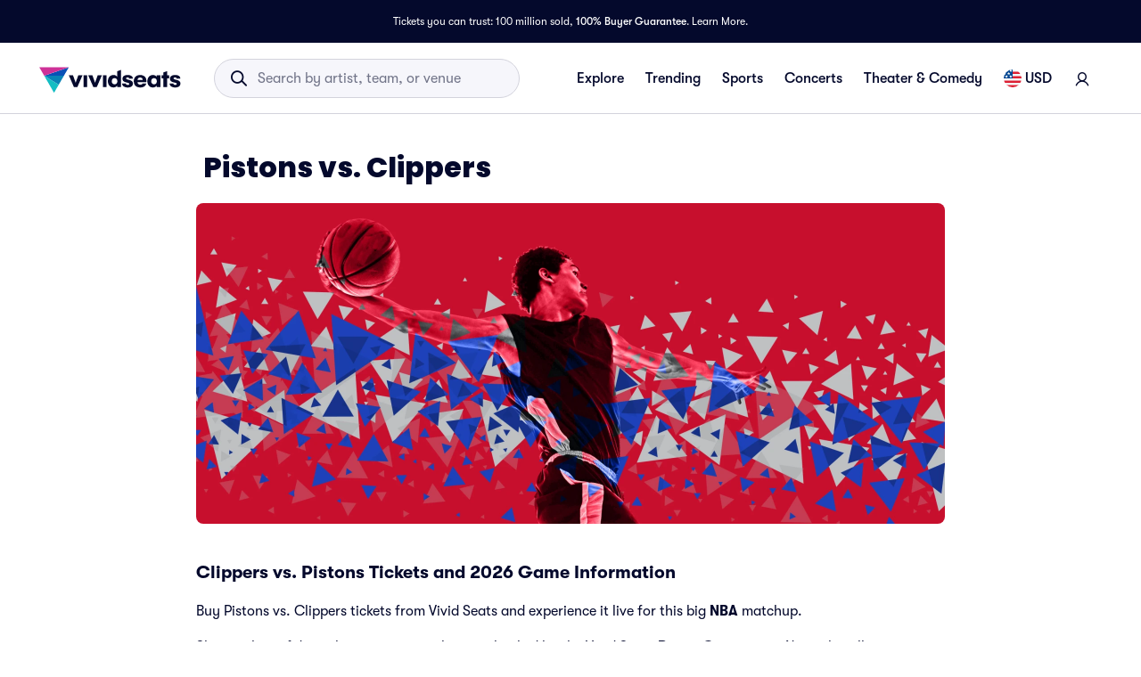

--- FILE ---
content_type: application/javascript
request_url: https://www.vividseats.com/GY591/P7r/jfnO/7oJZ/khmi/1Ja5Qb8JwGz2fk/eQUCVyttMg/dG/gVKWVUTFwB
body_size: 173681
content:
(function(){if(typeof Array.prototype.entries!=='function'){Object.defineProperty(Array.prototype,'entries',{value:function(){var index=0;const array=this;return {next:function(){if(index<array.length){return {value:[index,array[index++]],done:false};}else{return {done:true};}},[Symbol.iterator]:function(){return this;}};},writable:true,configurable:true});}}());(function(){P8();function P8(){GR={};if(typeof window!=='undefined'){YH=window;}else if(typeof global!==''+[][[]]){YH=global;}else{YH=this;}}bSH();YPH();var kS=function(cS){return +cS;};var p1=function(Sj){var m0=Sj[0]-Sj[1];var UY=Sj[2]-Sj[3];var Xj=Sj[4]-Sj[5];var KP=YH["Math"]["sqrt"](m0*m0+UY*UY+Xj*Xj);return YH["Math"]["floor"](KP);};var gG=function QI(tF,UO){'use strict';var J3=QI;switch(tF){case Lv:{var xS=UO[Zx];GK.push(cK);var Ij=new (YH[DI()[LI(SY)](Sh,hB,Al,X1)])();var Tl=Ij[rY()[fB(wY)].apply(null,[Ob,gB])](xS);var Dj=G0()[EY(Kh)](kk,II,SF([]),DO);Tl[rY()[fB(AG)](T0,EO)](function(zG){GK.push(Vj);Dj+=YH[G0()[EY(bF)].call(null,fp,Pj,Gh,W3)][Gp()[XI(lK)].apply(null,[Rp,E0,hO,qY])](zG);GK.pop();});var LK;return LK=YH[HF(typeof rY()[fB(bF)],xk([],[][[]]))?rY()[fB(ZI)](U1,ph):rY()[fB(FB)](AP,Sl)](Dj),GK.pop(),LK;}break;case Bs:{var NF;GK.push(rK);return NF=rY()[fB(Ap)](DY,Cl),GK.pop(),NF;}break;case KZ:{var cB=UO[Zx];var xh=UO[PH];GK.push(Ql);var TG=xh[vp(typeof rY()[fB(X3)],xk([],[][[]]))?rY()[fB(FB)].call(null,nG,sK):rY()[fB(B1)](P1,FO)];var hF=xh[Gp()[XI(Hj)](bF,Q1,CG,BF)];var IS=xh[HF(typeof Gp()[XI(tI)],'undefined')?Gp()[XI(OY)].apply(null,[SF(SF(bK)),IO,vY,WY]):Gp()[XI(Sh)](FB,ZY,sG,hb)];var OO=xh[G0()[EY(fG)].call(null,E0,qS,SF([]),Dh)];var MG=xh[rY()[fB(c0)].call(null,cx,B1)];var DB=xh[G0()[EY(pB)](Zp,JF,x3,hI)];var zO=xh[rY()[fB(TO)].call(null,OK,VF)];var Z3=xh[vp(typeof G0()[EY(bF)],'undefined')?G0()[EY(Jb)](DG,WG,Qp,Wl):G0()[EY(FS)](AG,Bp,wY,nj)];var Yb;return Yb=(vp(typeof G0()[EY(qS)],'undefined')?G0()[EY(Jb)].call(null,SF({}),dp,fb,Ch):G0()[EY(Kh)].apply(null,[Db,II,SY,PO]))[G0()[EY(X3)](SF(SF([])),tS,Db,NZ)](cB)[G0()[EY(X3)](SF({}),tS,Ap,NZ)](TG,A3()[bS(D3)].apply(null,[SF(CG),CG,mP,EK,KG]))[G0()[EY(X3)](lK,tS,qP,NZ)](hF,vp(typeof A3()[bS(Uh)],xk([],[][[]]))?A3()[bS(nK)].apply(null,[X3,Uk,I7,gV,Ug]):A3()[bS(D3)](wl,CG,mP,EK,x3))[G0()[EY(X3)](lK,tS,bF,NZ)](IS,vp(typeof A3()[bS(lK)],xk(G0()[EY(Kh)](c7,II,SF(bK),PO),[][[]]))?A3()[bS(nK)](KG,PQ,TD,vm,G6):A3()[bS(D3)](Rp,CG,mP,EK,wY))[vp(typeof G0()[EY(q9)],'undefined')?G0()[EY(Jb)](EQ,kD,sG,cU):G0()[EY(X3)].apply(null,[SF(bK),tS,Jq,NZ])](OO,A3()[bS(D3)](k4,CG,mP,EK,x3))[G0()[EY(X3)].apply(null,[G4,tS,SF(CG),NZ])](MG,A3()[bS(D3)](mm,CG,mP,EK,AG))[G0()[EY(X3)](ph,tS,gq,NZ)](DB,A3()[bS(D3)].call(null,MU,CG,mP,EK,XW))[G0()[EY(X3)](DG,tS,Kh,NZ)](zO,A3()[bS(D3)](Gc,CG,mP,EK,wl))[G0()[EY(X3)].apply(null,[c9,tS,FB,NZ])](Z3,HF(typeof Gp()[XI(MD)],xk('',[][[]]))?Gp()[XI(DG)].call(null,hW,Bp,SF({}),wA):Gp()[XI(Sh)](SF([]),b4,Am,DT)),GK.pop(),Yb;}break;case Zx:{var Jm;GK.push(Kc);return Jm=new (YH[rY()[fB(Dq)].apply(null,[jg,On])])()[G0()[EY(Hm)].call(null,sq,J7,t9,l0)](),GK.pop(),Jm;}break;case nZ:{var rD=UO[Zx];var mT=UO[PH];var B7;GK.push(P6);return B7=xk(YH[vp(typeof rY()[fB(k4)],'undefined')?rY()[fB(FB)](jD,mq):rY()[fB(KG)](zK,cV)][vp(typeof rY()[fB(wl)],xk('',[][[]]))?rY()[fB(FB)].apply(null,[CD,Oc]):rY()[fB(Wq)].apply(null,[E3,AG])](tL(YH[rY()[fB(KG)].apply(null,[zK,cV])][vp(typeof G0()[EY(Gh)],'undefined')?G0()[EY(Jb)].call(null,LD,pm,zQ,jg):G0()[EY(rt)](Db,IT,nA,CO)](),xk(Cq(mT,rD),CG))),rD),GK.pop(),B7;}break;case Nw:{var dq=UO[Zx];GK.push(bt);var vW=Gp()[XI(mm)].apply(null,[c7,II,SF(SF(CG)),tV]);try{var bn=GK.length;var E9=SF(SF(Zx));if(dq[Gp()[XI(k4)](K4,OY,Gc,DP)][Gp()[XI(nV)].call(null,Hm,Yg,n9,Up)]){var tA=dq[Gp()[XI(k4)](Gh,OY,jT,DP)][vp(typeof Gp()[XI(hL)],xk('',[][[]]))?Gp()[XI(Sh)](SF(SF(bK)),ML,Sh,FV):Gp()[XI(nV)](t9,Yg,XL,Up)][HF(typeof rY()[fB(kT)],xk([],[][[]]))?rY()[fB(Kg)].call(null,gg,Wt):rY()[fB(FB)].call(null,Xn,BA)]();var MT;return GK.pop(),MT=tA,MT;}else{var Iq;return GK.pop(),Iq=vW,Iq;}}catch(YV){GK.splice(Cq(bn,CG),Infinity,bt);var NL;return GK.pop(),NL=vW,NL;}GK.pop();}break;case XM:{var It;GK.push(zV);return It=SF(SF(YH[G0()[EY(P7)].call(null,ph,PW,SF(SF({})),Vm)][DI()[LI(G4)](KG,JU,H7,Yn)])),GK.pop(),It;}break;case wX:{return this;}break;case D:{GK.push(U4);try{var rQ=GK.length;var PL=SF(SF(Zx));var HV=xk(YH[rY()[fB(XW)](AT,lK)](YH[G0()[EY(P7)](gq,PW,WQ,jB)][G0()[EY(qP)](t9,wT,c7,MK)]),Bc(YH[rY()[fB(XW)](AT,lK)](YH[G0()[EY(P7)].call(null,nA,PW,bK,jB)][G9()[lT(fp)](D9,d9,rn,Vj)]),CG));HV+=xk(Bc(YH[rY()[fB(XW)](AT,lK)](YH[G0()[EY(P7)].call(null,ck,PW,SF({}),jB)][Gp()[XI(Db)].apply(null,[fg,YL,Fg,wm])]),Jb),Bc(YH[rY()[fB(XW)](AT,lK)](YH[G0()[EY(P7)](Uh,PW,c7,jB)][G0()[EY(mm)].apply(null,[Jb,Ec,xn,lC])]),hL));HV+=xk(Bc(YH[rY()[fB(XW)].apply(null,[AT,lK])](YH[G0()[EY(P7)](P4,PW,SF([]),jB)][vp(typeof Gp()[XI(c7)],'undefined')?Gp()[XI(Sh)].apply(null,[WA,bQ,K4,Yc]):Gp()[XI(zL)](SF(SF({})),Nm,FB,YO)]),nK),Bc(YH[vp(typeof rY()[fB(fb)],'undefined')?rY()[fB(FB)](ft,Xg):rY()[fB(XW)](AT,lK)](YH[G0()[EY(P7)].call(null,G4,PW,c7,jB)][rY()[fB(cU)].apply(null,[YB,WD])]),Aq[YD]));HV+=xk(Bc(YH[rY()[fB(XW)](AT,lK)](YH[G0()[EY(P7)].apply(null,[SF(SF(CG)),PW,Fg,jB])][rY()[fB(Gc)].call(null,Z1,pt)]),GR[vp(typeof Gp()[XI(DG)],xk([],[][[]]))?Gp()[XI(Sh)].apply(null,[Fg,n9,SF(SF(bK)),F4]):Gp()[XI(Hm)].apply(null,[Rq,nA,Vj,NS])]()),Bc(YH[vp(typeof rY()[fB(fp)],'undefined')?rY()[fB(FB)](d4,Ic):rY()[fB(XW)].apply(null,[AT,lK])](YH[G0()[EY(P7)](SF(CG),PW,t4,jB)][rY()[fB(E0)](PS,LD)]),x3));HV+=xk(Bc(YH[vp(typeof rY()[fB(Kh)],xk('',[][[]]))?rY()[fB(FB)](xc,sU):rY()[fB(XW)](AT,lK)](YH[G0()[EY(P7)](FB,PW,LD,jB)][vp(typeof rY()[fB(Ap)],xk([],[][[]]))?rY()[fB(FB)](ND,Ng):rY()[fB(qP)](UU,sW)]),Rq),Bc(YH[rY()[fB(XW)](AT,lK)](YH[G0()[EY(P7)](Ap,PW,rk,jB)][rY()[fB(mm)].call(null,K6,fT)]),KG));HV+=xk(Bc(YH[rY()[fB(XW)].call(null,AT,lK)](YH[G0()[EY(P7)].apply(null,[hL,PW,Hc,jB])][Gp()[XI(Zp)].apply(null,[SF({}),l7,MD,MF])]),FB),Bc(YH[vp(typeof rY()[fB(Cl)],xk('',[][[]]))?rY()[fB(FB)].apply(null,[lV,AL]):rY()[fB(XW)].call(null,AT,lK)](YH[G0()[EY(P7)](k4,PW,Ug,jB)][rY()[fB(GQ)].apply(null,[HI,X1])]),Aq[LD]));HV+=xk(Bc(YH[rY()[fB(XW)](AT,lK)](YH[G0()[EY(P7)](t4,PW,SF(SF(bK)),jB)][rY()[fB(gB)](KL,dA)]),fp),Bc(YH[HF(typeof rY()[fB(Uh)],'undefined')?rY()[fB(XW)].call(null,AT,lK):rY()[fB(FB)](VF,Dq)](YH[G0()[EY(P7)](YD,PW,SF(SF(bK)),jB)][G9()[lT(gq)].apply(null,[LQ,EQ,EK,Zp])]),Aq[nA]));HV+=xk(Bc(YH[rY()[fB(XW)](AT,lK)](YH[vp(typeof G0()[EY(c9)],'undefined')?G0()[EY(Jb)].apply(null,[SF(SF(CG)),Rq,LD,jA]):G0()[EY(P7)](SF(SF(bK)),PW,x3,jB)][Gp()[XI(fg)](t6,n9,c9,PS)]),Jq),Bc(YH[rY()[fB(XW)].call(null,AT,lK)](YH[G0()[EY(P7)](Ug,PW,ZI,jB)][vp(typeof Gp()[XI(D3)],xk('',[][[]]))?Gp()[XI(Sh)](hO,fL,SF(SF(CG)),bF):Gp()[XI(R4)].apply(null,[XL,F9,vY,K0])]),bF));HV+=xk(Bc(YH[rY()[fB(XW)](AT,lK)](YH[G0()[EY(P7)].apply(null,[SF(bK),PW,AG,jB])][HF(typeof DI()[LI(bF)],xk(G0()[EY(Kh)](EQ,II,sq,lC),[][[]]))?DI()[LI(MU)](nA,WW,LQ,ph):DI()[LI(CG)](pn,rV,QU,sG)]),P7),Bc(YH[rY()[fB(XW)](AT,lK)](YH[G0()[EY(P7)].apply(null,[AG,PW,SF(CG),jB])][G0()[EY(GQ)](XL,S9,Qp,PK)]),EQ));HV+=xk(Bc(YH[rY()[fB(XW)](AT,lK)](YH[G0()[EY(P7)].apply(null,[SF(SF([])),PW,Gc,jB])][Gp()[XI(XL)](Wq,qP,MD,dB)]),YD),Bc(YH[rY()[fB(XW)].apply(null,[AT,lK])](YH[G0()[EY(P7)](c9,PW,MD,jB)][G0()[EY(gB)].call(null,Ap,Q1,Xc,W4)]),LD));HV+=xk(Bc(YH[rY()[fB(XW)](AT,lK)](YH[G0()[EY(P7)](ck,PW,Hc,jB)][vp(typeof rY()[fB(sq)],xk('',[][[]]))?rY()[fB(FB)](xm,lt):rY()[fB(CV)](T0,EV)]),nA),Bc(YH[rY()[fB(XW)](AT,lK)](YH[G0()[EY(P7)](SF(SF({})),PW,SF(SF(CG)),jB)][G0()[EY(CV)](gq,xm,Bt,pO)]),lK));HV+=xk(Bc(YH[rY()[fB(XW)](AT,lK)](YH[G0()[EY(P7)](SF(SF([])),PW,wl,jB)][G0()[EY(OV)](SF(CG),Q7,Cl,rh)]),Uh),Bc(YH[vp(typeof rY()[fB(Zn)],xk([],[][[]]))?rY()[fB(FB)](I6,Zp):rY()[fB(XW)](AT,lK)](YH[G0()[EY(P7)].apply(null,[fg,PW,sG,jB])][G0()[EY(BA)](SF(SF([])),Z9,x3,VG)]),SY));HV+=xk(Bc(YH[vp(typeof rY()[fB(MU)],xk('',[][[]]))?rY()[fB(FB)](vD,WV):rY()[fB(XW)].apply(null,[AT,lK])](YH[G0()[EY(P7)].apply(null,[XW,PW,WQ,jB])][Gp()[XI(XW)](t4,Kc,SF(SF(bK)),UK)]),ZI),Bc(YH[HF(typeof rY()[fB(WA)],xk([],[][[]]))?rY()[fB(XW)](AT,lK):rY()[fB(FB)].call(null,VU,kk)](YH[G0()[EY(P7)].call(null,P4,PW,SF(SF(CG)),jB)][Gp()[XI(cU)].apply(null,[SF(SF(bK)),vY,t4,H3])]),t4));HV+=xk(Bc(YH[rY()[fB(XW)](AT,lK)](YH[G0()[EY(P7)].call(null,Vj,PW,x3,jB)][G9()[lT(Jq)].call(null,D9,gq,sn,hW)]),D3),Bc(YH[rY()[fB(XW)].call(null,AT,lK)](YH[G0()[EY(P7)].call(null,SF(CG),PW,Gc,jB)][HF(typeof G9()[lT(WQ)],xk([],[][[]]))?G9()[lT(bF)](D9,Jq,FT,YD):G9()[lT(x3)](Lq,ZW,cq,t9)]),GR[G0()[EY(qS)](sG,AQ,SF(SF(bK)),BG)]()));HV+=xk(Bc(YH[HF(typeof rY()[fB(R4)],xk([],[][[]]))?rY()[fB(XW)](AT,lK):rY()[fB(FB)](IV,En)](YH[G0()[EY(P7)](Db,PW,YL,jB)][DI()[LI(c9)](SY,nL,Nn,LD)]),Aq[lK]),Bc(YH[rY()[fB(XW)](AT,lK)](YH[G0()[EY(P7)].apply(null,[ck,PW,SF(CG),jB])][Gp()[XI(Gc)](R4,Rn,nA,wn)]),MU));HV+=xk(Bc(YH[rY()[fB(XW)](AT,lK)](YH[G0()[EY(P7)].apply(null,[AG,PW,SF({}),jB])][DI()[LI(Gh)](lK,LD,NW,Nm)]),c9),Bc(YH[rY()[fB(XW)].call(null,AT,lK)](YH[G0()[EY(P7)].apply(null,[xn,PW,SF(SF(bK)),jB])][Gp()[XI(E0)](SF(SF(CG)),rV,Yn,XP)]),Gh));HV+=xk(xk(Bc(YH[rY()[fB(XW)].apply(null,[AT,lK])](YH[Gp()[XI(Kh)].apply(null,[MU,lg,Uh,wO])][G0()[EY(tD)](cU,hO,Q7,xl)]),d9),Bc(YH[rY()[fB(XW)].call(null,AT,lK)](YH[vp(typeof G0()[EY(D3)],'undefined')?G0()[EY(Jb)](wY,zm,SF([]),BL):G0()[EY(P7)](Pc,PW,Qp,jB)][rY()[fB(OV)](VG,r7)]),zQ)),Bc(YH[vp(typeof rY()[fB(rt)],xk('',[][[]]))?rY()[fB(FB)].apply(null,[bq,QA]):rY()[fB(XW)].apply(null,[AT,lK])](YH[G0()[EY(P7)](YL,PW,Kg,jB)][HF(typeof Gp()[XI(tI)],xk([],[][[]]))?Gp()[XI(qP)].apply(null,[Jb,fb,Pc,wG]):Gp()[XI(Sh)](P4,Pc,Sh,U4)]),Z9));var T4;return T4=HV[rY()[fB(Kg)](cL,Wt)](),GK.pop(),T4;}catch(KU){GK.splice(Cq(rQ,CG),Infinity,U4);var sQ;return sQ=rY()[fB(nK)].apply(null,[dY,Hm]),GK.pop(),sQ;}GK.pop();}break;case Tf:{var wW=SF([]);GK.push(FA);try{var lm=GK.length;var mD=SF({});if(YH[G0()[EY(P7)].apply(null,[WA,PW,Vj,g3])][Gp()[XI(P4)].apply(null,[KG,Y6,SY,kA])]){YH[G0()[EY(P7)].apply(null,[nK,PW,WA,g3])][Gp()[XI(P4)](AG,Y6,jT,kA)][HF(typeof Gp()[XI(FS)],xk([],[][[]]))?Gp()[XI(lV)].apply(null,[SF(SF(bK)),hQ,Am,ZQ]):Gp()[XI(Sh)](wY,IW,rt,GW)](vp(typeof Gp()[XI(Z9)],xk('',[][[]]))?Gp()[XI(Sh)](sq,qm,Vj,ln):Gp()[XI(xq)].apply(null,[SF(SF(bK)),kD,SF(SF({})),Q6]),G0()[EY(xq)](Vj,sL,Bt,zD));YH[G0()[EY(P7)].apply(null,[Am,PW,SF([]),g3])][Gp()[XI(P4)].apply(null,[t6,Y6,Z9,kA])][Gp()[XI(S7)].call(null,nA,QA,hO,xF)](Gp()[XI(xq)](JF,kD,SF(bK),Q6));wW=SF(SF(PH));}}catch(l4){GK.splice(Cq(lm,CG),Infinity,FA);}var n7;return GK.pop(),n7=wW,n7;}break;case q5:{GK.push(WA);try{var zW=GK.length;var YQ=SF([]);var vT;return vT=SF(SF(YH[G0()[EY(P7)].apply(null,[SF(SF(bK)),PW,MU,ZY])][Gp()[XI(P4)].apply(null,[lK,Y6,wY,pq])])),GK.pop(),vT;}catch(v9){GK.splice(Cq(zW,CG),Infinity,WA);var VT;return GK.pop(),VT=SF(SF(Zx)),VT;}GK.pop();}break;case hX:{var dT;GK.push(PD);return dT=vp(typeof YH[vp(typeof G0()[EY(JF)],xk('',[][[]]))?G0()[EY(Jb)](Zn,EK,kk,bT):G0()[EY(P7)](qP,PW,Zn,kY)][rY()[fB(R4)].apply(null,[PQ,Jb])],Gp()[XI(Jq)](E0,X1,SF(SF([])),dj))||vp(typeof YH[G0()[EY(P7)](wl,PW,P4,kY)][G0()[EY(E0)](Ap,gV,dp,JT)],Gp()[XI(Jq)](SF(bK),X1,MD,dj))||vp(typeof YH[G0()[EY(P7)](x3,PW,Ap,kY)][Gp()[XI(rt)](E0,fG,ck,Rh)],Gp()[XI(Jq)](SF({}),X1,mm,dj)),GK.pop(),dT;}break;case OR:{var Dg=UO[Zx];GK.push(BL);try{var D6=GK.length;var H6=SF(PH);if(vp(Dg[Gp()[XI(k4)](Hc,OY,Yn,cl)][rY()[fB(BA)].call(null,sh,H9)],undefined)){var LT;return LT=HF(typeof Gp()[XI(nA)],xk([],[][[]]))?Gp()[XI(mm)].apply(null,[Gh,II,SF(SF([])),vF]):Gp()[XI(Sh)].apply(null,[SF(SF(bK)),YU,Cl,xW]),GK.pop(),LT;}if(vp(Dg[Gp()[XI(k4)](YD,OY,FB,cl)][rY()[fB(BA)](sh,H9)],SF(PH))){var pA;return pA=HF(typeof rY()[fB(MD)],xk('',[][[]]))?rY()[fB(nK)](ZP,Hm):rY()[fB(FB)](C7,dV),GK.pop(),pA;}var HT;return HT=rY()[fB(CG)](V3,bF),GK.pop(),HT;}catch(ht){GK.splice(Cq(D6,CG),Infinity,BL);var JL;return JL=Gp()[XI(GQ)].call(null,fb,KG,d9,wh),GK.pop(),JL;}GK.pop();}break;case ds:{return this;}break;case T:{var Rt=UO[Zx];GK.push(A4);var Mt=YH[A3()[bS(bK)](Kh,Kh,p7,Vj,E0)](Rt);var d6=[];for(var X7 in Mt)d6[Gp()[XI(nK)].apply(null,[Rq,xQ,SF({}),Tj])](X7);d6[rY()[fB(Cl)].call(null,c1,Cc)]();var gW;return gW=function N9(){GK.push(qQ);for(;d6[G0()[EY(x3)](SF(bK),mA,fb,S0)];){var gn=d6[G0()[EY(ck)].call(null,cU,xW,qP,lG)]();if(wq(gn,Mt)){var JA;return N9[G0()[EY(Uh)](x3,Y7,E0,mj)]=gn,N9[Gp()[XI(WA)].apply(null,[c9,Jb,Q7,lO])]=SF(CG),GK.pop(),JA=N9,JA;}}N9[Gp()[XI(WA)].apply(null,[SF(SF(CG)),Jb,SF(SF(CG)),lO])]=SF(bK);var nU;return GK.pop(),nU=N9,nU;},GK.pop(),gW;}break;case Dz:{GK.push(kg);this[Gp()[XI(WA)].apply(null,[SF(bK),Jb,t6,xY])]=SF(bK);var pW=this[Gp()[XI(YL)](d9,DG,wY,q6)][bK][G0()[EY(kk)](t4,Ig,Zp,BV)];if(vp(vp(typeof Gp()[XI(Cl)],xk('',[][[]]))?Gp()[XI(Sh)].call(null,SF([]),O4,P4,D7):Gp()[XI(Qp)](t6,pL,Gc,qk),pW[G0()[EY(xn)].call(null,SF([]),UV,XL,hk)]))throw pW[rY()[fB(Nm)].apply(null,[jm,MV])];var MA;return MA=this[rY()[fB(Am)](SL,hV)],GK.pop(),MA;}break;case TZ:{GK.push(ng);var TQ=[HF(typeof G9()[lT(nK)],'undefined')?G9()[lT(FB)].apply(null,[AW,d9,Bg,t6]):G9()[lT(x3)](Kc,Yc,C9,Uh),Gp()[XI(Wq)](xn,K4,P7,C3),rY()[fB(P4)](p6,RW),Gp()[XI(ck)](WA,Qp,Xc,HB),G0()[EY(R4)](Jq,ph,MD,FD),rY()[fB(Db)](Ph,Qm),Gp()[XI(Ug)].call(null,qP,Bt,SF(SF({})),E7),Gp()[XI(hW)](ph,PW,SF(SF(CG)),fO),DI()[LI(ZI)].apply(null,[gq,z7,mn,R4]),vp(typeof G0()[EY(Uh)],xk([],[][[]]))?G0()[EY(Jb)](K4,vc,nK,x4):G0()[EY(XL)].apply(null,[Ug,Rp,SF(SF({})),zP]),A3()[bS(ZI)](Zn,Uh,AW,p9,k4),HF(typeof rY()[fB(Sh)],xk([],[][[]]))?rY()[fB(zL)].apply(null,[hq,FT]):rY()[fB(FB)](gm,wc),rY()[fB(Hm)](nS,Kh),DI()[LI(t4)].apply(null,[n9,Jn,ZQ,fp]),G0()[EY(XW)].apply(null,[X3,fp,sG,v7]),Gp()[XI(G6)].call(null,sG,q7,E0,WB),HF(typeof Gp()[XI(Cl)],xk('',[][[]]))?Gp()[XI(K4)](t9,rA,gq,cx):Gp()[XI(Sh)].apply(null,[zL,gU,SF(SF(bK)),bU]),rY()[fB(Zp)](kW,S7),A3()[bS(t4)](G4,zQ,Jc,N7,Cl),G0()[EY(cU)].apply(null,[SF(SF({})),hV,Bt,YI]),vp(typeof G9()[lT(KG)],xk([],[][[]]))?G9()[lT(x3)].apply(null,[Qm,q6,Zm,rk]):G9()[lT(Sh)](E7,MU,Qt,MU),Gp()[XI(wY)](G4,qS,hW,R7),DI()[LI(D3)](zQ,B4,L7,wY),G0()[EY(Gc)](MU,Sh,zQ,SW),rY()[fB(fg)](Mm,Pj),DI()[LI(DG)](Uh,Sc,dn,sq),Gp()[XI(Dq)].apply(null,[fp,Hc,Cl,sY])];if(nD(typeof YH[Gp()[XI(k4)](Xc,OY,t4,AB)][Gp()[XI(Pc)](Rp,Hj,X1,OQ)],rY()[fB(YD)](XU,Oc))){var W7;return GK.pop(),W7=null,W7;}var st=TQ[G0()[EY(x3)](SY,mA,cU,VU)];var zc=G0()[EY(Kh)](qP,II,LD,ZV);for(var Lt=bK;VD(Lt,st);Lt++){var g6=TQ[Lt];if(HF(YH[Gp()[XI(k4)](SF(SF({})),OY,wl,AB)][Gp()[XI(Pc)](Wq,Hj,dp,OQ)][g6],undefined)){zc=G0()[EY(Kh)](P7,II,cU,ZV)[G0()[EY(X3)](Gc,tS,qP,nS)](zc,A3()[bS(D3)].apply(null,[R4,CG,WW,EK,WA]))[G0()[EY(X3)](vY,tS,SF(SF(bK)),nS)](Lt);}}var zT;return GK.pop(),zT=zc,zT;}break;case kz:{var mg=UO[Zx];var GU=UO[PH];GK.push(AP);if(Z4(typeof YH[Gp()[XI(Kh)].apply(null,[SF(SF(CG)),lg,SF(CG),xP])][rY()[fB(qS)].call(null,ND,mA)],rY()[fB(YD)].call(null,gT,Oc))){YH[Gp()[XI(Kh)](lK,lg,MU,xP)][rY()[fB(qS)](ND,mA)]=G0()[EY(Kh)](c9,II,Nm,Bq)[G0()[EY(X3)](Nm,tS,fp,w0)](mg,Gp()[XI(LD)].call(null,SF(CG),Jt,YD,T0))[G0()[EY(X3)](c9,tS,Ug,w0)](GU,G0()[EY(J9)].call(null,x3,rV,WA,jP));}GK.pop();}break;case RR:{var Vt=UO[Zx];var XV=UO[PH];var h9;var jt;var X4;var M7;GK.push(UL);var qL=G0()[EY(Gh)](P7,GT,m4,Rj);var SU=Vt[vp(typeof Gp()[XI(Rq)],xk([],[][[]]))?Gp()[XI(Sh)](t4,FA,Db,O6):Gp()[XI(Uh)].call(null,SF(bK),xq,Jq,SK)](qL);for(M7=bK;VD(M7,SU[G0()[EY(x3)](XL,mA,fb,gl)]);M7++){h9=jU(Fn(Ag(XV,Rq),Aq[nK]),SU[G0()[EY(x3)](Q7,mA,X3,gl)]);XV*=Aq[WQ];XV&=Aq[Kh];XV+=Aq[x3];XV&=Aq[Rq];jt=jU(Fn(Ag(XV,Rq),Aq[nK]),SU[vp(typeof G0()[EY(hL)],xk([],[][[]]))?G0()[EY(Jb)].apply(null,[LD,nt,t4,tt]):G0()[EY(x3)](R4,mA,YL,gl)]);XV*=Aq[WQ];XV&=Aq[Kh];XV+=GR[G0()[EY(d9)].apply(null,[Q7,Jn,JF,MF])]();XV&=Aq[Rq];X4=SU[h9];SU[h9]=SU[jt];SU[jt]=X4;}var qq;return qq=SU[G0()[EY(zQ)].apply(null,[n9,Kc,Kh,Jh])](qL),GK.pop(),qq;}break;case zM:{var C4=UO[Zx];var Im=UO[PH];GK.push(ct);if(SF(tn(C4,Im))){throw new (YH[vp(typeof rY()[fB(DG)],'undefined')?rY()[fB(FB)](U6,n6):rY()[fB(SY)].call(null,wh,X3)])(Gp()[XI(gB)].apply(null,[sq,S9,SF({}),Xb]));}GK.pop();}break;case dw:{var TU=UO[Zx];GK.push(hD);var Qg;return Qg=kL(q5,[rY()[fB(WA)](PA,Hn),TU]),GK.pop(),Qg;}break;case VX:{GK.push(ph);try{var DV=GK.length;var V9=SF(SF(Zx));var wL;return wL=SF(SF(YH[G0()[EY(P7)].apply(null,[XL,PW,Ap,I9])][rY()[fB(XL)].call(null,G7,pV)])),GK.pop(),wL;}catch(Ot){GK.splice(Cq(DV,CG),Infinity,ph);var kt;return GK.pop(),kt=SF(SF(Zx)),kt;}GK.pop();}break;case W5:{GK.push(sL);var fD=G9()[lT(t4)].call(null,Pt,Jb,pq,SY);var Bm=rY()[fB(q4)](F6,lV);for(var fU=Aq[KG];VD(fU,r9);fU++)fD+=Bm[G0()[EY(Rq)](Wq,G6,Gc,LA)](YH[rY()[fB(KG)].call(null,vF,cV)][HF(typeof rY()[fB(WQ)],xk('',[][[]]))?rY()[fB(Wq)](Lg,AG):rY()[fB(FB)](bq,Sg)](tL(YH[rY()[fB(KG)](vF,cV)][G0()[EY(rt)](Jb,IT,Ap,x0)](),Bm[G0()[EY(x3)](K4,mA,t6,Z6)])));var KQ;return GK.pop(),KQ=fD,KQ;}break;case Y8:{var j4=UO[Zx];GK.push(IT);if(HF(typeof j4,Gp()[XI(gq)](n9,J9,AG,d7))){var cA;return cA=G0()[EY(Kh)].call(null,MD,II,Bt,Ft),GK.pop(),cA;}var ZD;return ZD=j4[A3()[bS(nA)].call(null,SF(SF(CG)),x3,nW,qn,DG)](new (YH[rY()[fB(k4)].call(null,DA,WQ)])(rY()[fB(kk)].call(null,NT,Rq),G0()[EY(K4)](d9,gq,XL,bW)),vp(typeof A3()[bS(FB)],'undefined')?A3()[bS(nK)](kk,dQ,GA,En,ck):A3()[bS(lK)](Rq,CG,l6,rn,Sh))[A3()[bS(nA)].call(null,kk,x3,nW,qn,hL)](new (YH[vp(typeof rY()[fB(lK)],xk([],[][[]]))?rY()[fB(FB)].call(null,cT,Yc):rY()[fB(k4)].call(null,DA,WQ)])(Gp()[XI(Cl)](Rp,Jq,WQ,w9),G0()[EY(K4)](SF(SF(CG)),gq,SF(SF({})),bW)),DI()[LI(nA)](Jb,U4,Fm,Q7))[A3()[bS(nA)].apply(null,[LD,x3,nW,qn,K4])](new (YH[rY()[fB(k4)].apply(null,[DA,WQ])])(rY()[fB(ph)](xc,lg),G0()[EY(K4)].apply(null,[Q7,gq,Hc,bW])),rY()[fB(t9)](O7,Sg))[HF(typeof A3()[bS(YD)],'undefined')?A3()[bS(nA)](wl,x3,nW,qn,Sh):A3()[bS(nK)](Zn,ZQ,SY,Sn,X3)](new (YH[rY()[fB(k4)].call(null,DA,WQ)])(HF(typeof rY()[fB(sG)],xk('',[][[]]))?rY()[fB(Zn)](YY,l7):rY()[fB(FB)].call(null,O9,Gm),G0()[EY(K4)].call(null,Gh,gq,c9,bW)),G0()[EY(wY)](Q7,r9,P4,SQ))[HF(typeof A3()[bS(Rq)],xk([],[][[]]))?A3()[bS(nA)](Db,x3,nW,qn,Jq):A3()[bS(nK)](nA,Cm,wV,tk,jT)](new (YH[rY()[fB(k4)].apply(null,[DA,WQ])])(HF(typeof G9()[lT(KG)],xk(G0()[EY(Kh)].apply(null,[MD,II,CG,Ft]),[][[]]))?G9()[lT(KG)](D4,nK,[qA,Jb],bK):G9()[lT(x3)].apply(null,[jn,lU,YW,R4]),G0()[EY(K4)].apply(null,[Gc,gq,P7,bW])),rY()[fB(Yn)](QT,XW))[A3()[bS(nA)].apply(null,[SF(bK),x3,nW,qn,wY])](new (YH[rY()[fB(k4)](DA,WQ)])(HF(typeof Gp()[XI(Cl)],'undefined')?Gp()[XI(MD)](SF(SF([])),OV,rt,RA):Gp()[XI(Sh)].call(null,SF(CG),vg,k4,UL),G0()[EY(K4)].apply(null,[FB,gq,Rq,bW])),G0()[EY(Dq)].call(null,zQ,pB,xn,Tt))[A3()[bS(nA)].call(null,SF(SF({})),x3,nW,qn,c9)](new (YH[vp(typeof rY()[fB(tI)],xk('',[][[]]))?rY()[fB(FB)](V7,j7):rY()[fB(k4)].call(null,DA,WQ)])(G0()[EY(Pc)].apply(null,[t9,N6,FB,xU]),G0()[EY(K4)](dp,gq,AG,bW)),Gp()[XI(Am)].call(null,Nm,gQ,SF(SF(bK)),Fq))[A3()[bS(nA)](c9,x3,nW,qn,xn)](new (YH[vp(typeof rY()[fB(tI)],'undefined')?rY()[fB(FB)](WT,rA):rY()[fB(k4)].call(null,DA,WQ)])(rY()[fB(sq)].apply(null,[cn,Dq]),G0()[EY(K4)](SF(CG),gq,SF([]),bW)),DI()[LI(lK)](nK,sV,Fm,nA))[DI()[LI(YD)](WQ,m9,Fq,JF)](bK,GQ),GK.pop(),ZD;}break;}};var TT=function(nn,cg){return nn<=cg;};var HA=function(xD){var Uq=xD%4;if(Uq===2)Uq=3;var jL=42+Uq;var S6;if(jL===42){S6=function b6(OU,km){return OU*km;};}else if(jL===43){S6=function X6(qt,Zq){return qt+Zq;};}else{S6=function mW(Vq,PT){return Vq-PT;};}return S6;};var LL=function(){if(YH["Date"]["now"]&&typeof YH["Date"]["now"]()==='number'){return YH["Math"]["round"](YH["Date"]["now"]()/1000);}else{return YH["Math"]["round"](+new (YH["Date"])()/1000);}};var OA=function(W9){var fm=1;var EA=[];var sT=YH["Math"]["sqrt"](W9);while(fm<=sT&&EA["length"]<6){if(W9%fm===0){if(W9/fm===fm){EA["push"](fm);}else{EA["push"](fm,W9/fm);}}fm=fm+1;}return EA;};var tn=function(vV,Tq){return vV instanceof Tq;};var zU=function(b7){if(b7===undefined||b7==null){return 0;}var JW=b7["replace"](/[\w\s]/gi,'');return JW["length"];};var tm=function(){return ["\x6c\x65\x6e\x67\x74\x68","\x41\x72\x72\x61\x79","\x63\x6f\x6e\x73\x74\x72\x75\x63\x74\x6f\x72","\x6e\x75\x6d\x62\x65\x72"];};var pb,sP,A,L0,wX,cY,q,RX,Hb,lZ,ZP,Zd,L5,TI,Ed,dk,NB,M0,xY,lM,cH,pK,tb,EG,sR,gf,CI,OP,Aj,Ev,ES,Q3,Rb,rF,XP,V3,OJ,kd,sX,qC,Ib,jB,U5,dh,kO,rp,VY,FI,Oh,KZ,lP,XF,GC,Mh,TR,wJ,kC,YY,RO,OG,YO,BI,NP,QO,nJ,TS,dF,j8,ZB,lk,Px,VH,Tp,JP,fC,Q0,QB,p8,YP,Os,hj,Nh,EF,sI,Ah,jG,tf,B8,bI,Bk,nY,g3,GF,fk,xF,Dw,Ox,E3,FK,wK,bB,hp,dX,m5,AR,qM,z5,JB,w0,gz,J,TB,Hp,jF,vw,H3,jO,gK,N1,fR,Eh,nI,t3,xO,mI,S8,GO,SM,Lh,K5,jX,dO,xd,Xl,b0,QS,xE,Ls,rl,AO,UF,Pk,GB,Is,Ej,xl,Xx,KM,Us,M5,SP,PK,Il,OS,x0,sF,Wp,vS,mS,Nb,RS,tO,El,QF,Mw,ZE,vO,sv,wk,Fp,VX,Y0,TX,pk,LR,U0,qw,zH,zp,qJ,EZ,p3,Fx,lv,R8,MI,mY,cb,Ck,gF,HK,JY,dR,Sp,kx,US,HY,rI,bb,ww,As,vl,hY,KS,Bl,Pz,B5,EB,bh,DE,Ab,qO,sB,HE,kj,mf,w3,FR,IM,HO,xJ,LF,Ih,rx,AB,XG,Ps,Yv,Pl,P3,ER,YF,Tb,vb,SJ,rb,SB,Ll,V1,Cb,HB,HR,RM,Ux,nh,M8,Z1,fh,f1,Z0,HP,Nd,sO,QC,JC,n1,r8,mO,Zw,sl,If,PB,Cz,tp,lG,Q8,tw,wM,E1,vh,hH,Kk,xG,W5,ql,NR,wG,UZ,pY,HG,E5,zY,vF,Tj,wP,J1,fH,LO,rS,Jh,MS,s3,Ph,KB,bj,M3,HS,KJ,gp,P0,nx,Hk,YS,sZ,vx,Mk,jk,VB,TM,Zk,xP,Jk,xb,BO,UK,Fz,rP,LY,Sz,qH,O3,YI,O0,I0,Hz,rO,rZ,Ul,vk,kE,Bf,fF,VO,Zj,U8,RG,CH,DP,gR,Ub,lb,QK,M1,fS,D,qv,qp,gP,cl,qF,Yk,rh,Ip,Jp,IK,N3,Fk,JS,pP,Gv,S0,JG,tG,Oj,m1,gZ,X0,Rs,rs,fY,Ok,cF,NX,CM,zM,Ew,dB,R0,QP,B3,xZ,nb,PS,XB,hX,c3,jP,jS,gY,Ml,pz,Nj,Tx,CO,rv,WK,n5,Up,RI,kh,KY,IJ,Ak,J5,fd,BG,WY,NK,NI,Zl,FJ,J8,sY,zb,GI,D1,xs,Wv,mv,kB,VE,FP,r3,OI,Vp,lC,Wb,xH,nl,H0,dP,Lv,Q,CY,dw,zS,k3,f0,DM,zP,g8,Id,gI,PP,T8,p5,AH,KI,Kl,pv,D8,dI,vP,Ep,OR,ZF,Pp,cG,JH,Cp,tl,Hv,Jj,cZ,WI,nB,pI,sS,A0,zR,Kz,N,Uj,Z5,G5,jR,Fj,zd,wI,bE,N0,A1,YK,rM,Qj,bl,Xz,C1,vj,XM,SO,GH,TP,mb,j1,G3,T3,RY,O1,wH,AK,ME,kv,s8,BM,wE,MO,gh,T0,Np,wS,qK,nZ,lI,TF,bO,Nx,zj,cE,jz,Vx,FY,dY,hG,qb,kP,Dd,lh,hJ,r0,CF,VI,hh,sj,CK,gO,Y,dG,N5,kI,DF,lE,Wf,hk,nw,Lf,L1,BX,X,WP,zF,Mj,LH,I,d1,lJ,jp,UB,WX,w5,IY,hl,hv,zB,PG,Qz,FH,q3,H1,sf,zC,AI,Op,lS,cw,BF,RZ,K3,pp,j0,rj,Zh,Xk,mz,IF,T1,tM,XR,K0,Th,DS,lX,LJ,I3,fO,Bb,VP,Y1,Rk,Fb,Kp,vR,UI,G1,bY,TJ,Uf,GE,mk,ZS,th,mB,hC,jK,EI,vK,Ef,jJ,v0,R1,j5,Xb,kR,nF,pf,bC,PY,ZC,HJ,YJ,Cj,Ek,IZ,bM,fK,W1,kG,VK,VS,pF,g5,Cx,jb,cp,q1,hK,YG,ZO,ZZ,Es,Pw,F3,OF,MK,wp,b3,Lj,Ik,Kb,Kj,mh,MZ,kY,BK,Ex,b1,rB,Fl,zI,MJ,vX,gX,RP,Rj,RC,Vl,v8,Bx,DO,MB,Hl,pj,VG,RR,SI,bf,BP,lp,SG,xK,mX,p0,LS,Dz,MM,R3,wb,MC,Yw,KO,vE,jj,nO,MY,Ud,XK,xB,jY,kz,DK,ls,Gw,BS,Mx,PM,S,pS,Nl,pw,sJ,S1,V5,fP,dJ,lx,CS,lF,Bj,GS,vM,Yz,cz,Kw,B0,zk,x1,I1,mj,LB,jh,Bh,Hh,GP,JI,Rh,EE,m3,xI,Cd,pH,r1,Ob,vG,AY,sE,C3,IB,EP,kF,Dl,WB,sb,ZG,Yp,BJ,d0,U1,nS,Vz,qj,l0,Tf,Aw,Fs,lY,A5,fI,g1,n0,NZ,Q5,g0,T5,I5,YB,UG,z3,np,lj,J0,lR,MF,tY,C5,Sb,QY,Rv,Zb,Kf,dl,Vb,H8,sh,SR,nP,KK,Al,Y3,Mb,gj,MP,bG,kp,LP,Cv,jI,ll,Rl,NY,TK,kJ,TY,hS,hZ,Tk,Fh,wh,k1,nE,kK,qI,Xh,Qh,Wj,Dp,Ws,sp,KC,jl,q0,v3,Jl,L3,LG,Ol,D0,w1,TH,fl,RF,xj,fj,h8,zx,GG,Nk,l3,SS,f5,vf,gS,dK,tj,xw,IP,QE,WS,XY,f3,QG,IR,dS,Qb,qB,Gl,WO,xR,Xp,WF,dj,cf,bk,RB,PF,db,R5,wF,NO,ml,tH,vJ,CX,ss,S3,cP,K1,V0,CP,SK,NS,tP,k0,IG,WZ,Pb,BY,mK,bP,Uv,Gb,TZ,ds,zK,j3,cO,bJ,zh,jd,hP,dv,BE,Mp,pZ,mJ,c5,qR,cj,Y8,XO,KF,bp,Lp,C0,vB,Ys,OB,rG,NG,wB,UP,gk,wO,cI,Nw,Lb,AC,c1,mp,mE,Yl,RK,fE,Cs,mF,lO,pX,CC,F1,vI,GY,tB,F0,nR,U3,zl,Sk,SZ,Ff,cX,z0,pG,kb,Vh,AS,HM,gb,tK,qh,pO,qG,HI,mR,CB,Yh,Wh,l1,BH,Gs,Tz,QX,lB,Eb,JK,MR,n3,SH,Xf,H5,C8,Gj,sC,dz,W0,mG,Iz,QR,LX,F,q5,kl,tZ,ZK,JO,kf,wj,Gk,WM,Yj,AF,XS,wf,gl,FF,BB,jv,NH,rJ;var nD=function(tW,qg){return tW==qg;};var nq=function(){return CL.apply(this,[Ws,arguments]);};var UW=function(qU,b9){return qU>>>b9|qU<<32-b9;};var c4=function(){return ["UAN","(\b[/\\{\f%\x3fY",".9})Ko \x3fH)+","B","70AP/","dE\'=","dE,!T>z\f=3DG)[C\'\x00","\'\t_","n","O\n7","I",":KC","4 \x40\x40+U.","x\\+\nJ4#1[T","C(_YFp\r4<_!|^<)","","B\x07","0&","<7B/*\x40W","i;_!)OM\x07\v/.N","(S:","B)XB","-I","[[EtC","\x07(L\n)`E*","*C\r","j:|eQ","XBTX","\v\f(\bz(MD","oHC{O(","\x3f\bS","5CSZU\x07","=()WH\f","M \b","]\f\rIe8\"3L","*^\v/6F","T","x.&y)&","*5II.\f<5Y","\f+,",")C)]","\b0CF+","*J\v$)[V","\rC(B]sV\x07\f\b",".C\n%WY",";H56GF\'Y(TSV\x07\f\b>","\r\f(\t^+\\","$V_/7N","","\r\f!7","#BK!","\x07\x00,]\r-P\x40tzf6ZV\'\x00W|Y_B\x07B#B)]\f\b .J\t5eML/Q\x3fYUDSB\r\t9\tD)C\r^:2NL+\'1GJNB=CWS","","^\\(+4O","\r\t9_)%]X","\"I\x40","B","]:","70","V,N","r! X_)/.B&* \\P","\b}","9\vR;A","*LN+\rD|jUXE\b\"\bp","QO","\\A=\\*HTyP\v#\t","fR\r>"," \x3f_","EU\x00\x3fO","\t","\n>\x40`","[X","(d\n)T","(H\n","\t\'3GC/_.}UDM\v$C\r","H!\rQ(D_X","y)E<;_f!AA=N^3YFR\r)\rl","\nY/]QBC\n\'.]\n%VB","\t\n\',B","S_","/A\r","B)CD_M\x072,Z\f%^D",".D. ]","vlN!\x3f","MC&\x3fE\b","\tK^\fn\x3fS\'&ZM \t3OVCS\b$C^\'\\UP","67A\x40;\rDXR","<D\n6[F#\x07D"," ;F\t","","\x403^DrA","\b6_f","w\x00l","&]","0","D\n\r-E<)5KV:"," \x40E,U8}\\CG\v\f","LN","G&BBTS","XO\v(F8M\n!<B\x00\v","ZM*","(&A\x40+","\"","!CA","L\t XM-\vt=YQ","I+X3I","&","\fyM\x07 9b4$ZK<","E\v","\b]4","(N\b% ","t\r\b[.D\"XC\fg!Y\t37\x40:S:X^UT\v\roG\n5IIn\tR))\blI1O_Z__\b4\nH*,5GB2 \\E:BcKEXC\v#RYW7KI\v<4\v6 ABnMfKEXC\v#RYW7KI\v<4\vA`gHQ \rD5B^_=BljU!6\rJh&AJ=B)NDYR__A\x40#U\nM\nog\x3f+\'AH`B3Y_BY\x07Co\tT.V\x40ID:#[\t\b eZYb.MPU\f\b$C^>\\;)NL27GG:L\v.VCN\"W7KI\v<4\v\t}3OVn\v\r\'PX-\x00(YP<KC:#[\tK)x\x40\n&CZ^fR\r\x3fTR%c\t+9_B##GJ+>B3]UDT\x00+C8PCV:vY\x40o>Z<3\r9FWL\x07a\\*LB\b\n\'5ENZ{1WT+V|~I[B\rC\x40#Ub/\rI/1KV/_.QL`\"\v\b(\bL\n#KGs;\r\x3f+Mm:\vB=Y_D\\\x40<\r^\x07\"Ze<;_diB/\x40D3~DDI\f(,Qnyl.Y\t!OClUV)CSBI\r\f\\+RYR>IB<\x3f_(eaF$\vS(TSF\v\f\bB)KXV:vY\x400$BQ+TUpH^CM\x07/HDm\t\x00\b <B\v4$LH+TlGDI!_|DG\n(v4<UBfMp]\b.\neBJV;4H)+Pb9KDE#ZY%>d3<^2,AJn(BEN\fU6\fL\flVXh()1AP7U|D^ET\f(K^:^Q\bb;#, MP`\rB9LDS\b\rL\f\x3fY8\x40\\Wb/1eD\f L\x07p\rR\x07\t\x3f\rdX\x00I!\'4]\f#g_8\\)H\nz\bNaeM;4H)+Lf.U[6\bH\n9KB\n7*NVE(*\\I/pLBQL,AV>IB39J.mZ\r5U(XBX[\f(\x40\n$KC\\b;Y\v]28SY+\x40G.L\x40\vSY\x3fZ]C7D\r\v 9_\b(eX\fgM:X^UT\v\rmW7DJ-.B\tf!\r5F=_QG+RJR9\r\v 9_\b(m\x07_<\vD)_^T\n\v0SE:X^KsI%1\x00C+`.BDYT\tqT\nMf7\"O\x07\rgUGz\vG_\fZk-U\x40C\tb/JAn\"SgUF=_TL\f\x3fY8\x40\\C8t[\b2*Z]>\v\rOZSCL\x3fL\n)KBE(/E/*\x40\vFDuVkN\x07\boV\n$KC\\bxY\t37\x40\x40V3_uWC\nJT+C8PCV<sP\nO2i\\\bf\bE2ND_O\fJ\bd_8L^^:2BI,\x40R!Ut_B\tKU0S*LB\b\n\'5ELn7AgV)CSBI\r\f\\#RDR-YGg!]\rf)Lfk5pD\fKG$\\8Q^\tl{Q\vh1WT+GK*LBF_R,\bJR\x3fJE\b/6^\t\\4 ZQ<\x00/\vO\x00\b.CqMWh|DB\')B\f=BrQAA\v^dEHP>\\_8\x3fIOS/\x07DuD^E\fJT+C8PCV:sPOd+K\\:L(ECKUaRK\v\"ZX r_E(m\fP&_+B\fNd\x07Wv\\=5Gn6\x07\n:U2PU\f\b$CV8W\rP8;G{1Qf\b!F\f9BdM\f+.^\tf+:B3ZTNP.SPWeDOC`;Y\vN;3OVn\v5D^IN^C\b#RIIR5,J\x00#HQ \rD5B^TNU6X/MEn5E4 ZQ<\x002HGEJJ8N\n%VBCb5\tn1Vb\v3M\t9_lX\nA/t_(mA\b!G\n3K]K8N\n%VBK2f.\x07K#lUR/2EU#HMM\nlaY\t37\x40(^\x3fYYYNJ\rP$SV*+9^(\"\fsS^uYXDOB(\r\r;>KCVlN4$ZK<NY/\rQZR\x074Z_\v\"WElsngMK#\\9YUR__A#SV*<5\\NZ{xA\r:B3Z_\x07\b8\bC:X\x40t,Dfu\x40!\x00Uf\f\x00K]\re)MDs5\x07\tI\'7I\'U\vuVFWRBA(TI \\K\n\n+aB\nO\'lUR/)oAN\x07UvKV9Wf/QZ6lMK Y2XU\rR\x07\t\x3f\r\v1DE\rVl4Ndx+\x40]9YXYDK\x07R>C\nq\\4\r+4_Qh$\\Cu\v\\/H_FJ\x40\b%\bB\tnV`7N)!\x07_\'\b~^EEP\x07\f(~\n-KXICsgEE.7ASn\x00\r~N_[P\x07\b(R)Mu\x3f\b55OP-u$NUFT\v\re>^\")NN#1[V L\raUM\x07\"\vX)M\t\f;*_DE4 ZQ<\x00pHWRKG#G4\\O\n\'4LN\\0$\\-SXtYD\f\x07KG$\\\"V^\"xQZ%kZ]>\v\'DVN_\x07R)CsO>6N\"g=C,H^RE;(I\\`Z\n\f)gQo&AJ:\x07^)H\vDE#[ LIQ`;Y\vK\"*\x40At\v8B^S]\x40\b%\bB\tnV`.R`cJsLS3\x40\x40ZE\x07oVHP!\\X*g\t4*Yb\v=_W\vCL*SP1_Y:3DGmZ\b<GK*LBE_R Y#]\x00C:tB4$ZK<5UYP\b\r)ZCqBB\f+.^\tf7\x00\x40+U;LDS\f!V\n$KC\\sg\tA`1\x00M:\vB=Y_D\x07\b8\bCXj^E+.C{g\\A:B2Dp\fB(G!f.\x07NjgZL<G~\r\vRL9BeEPI\f+.^\tdd+Ht_[E\n)G\n$KC\\b(\r!x\x40A9Nd%]UsR\reXy)E<;_f!AA=N^3YFR\r)\rl\x40ex\fL\n#1FK*Lu\x40\rV\\\"GEV\"XE:\x3fY\r)7V`B;\v_FJ\x40\b%\bB\tnV`.Ro7KP;^|_[E\n)G\n$KC\\b(\r!xA\n/Wp_RE\x07,HC\"L\x40\x07R>a]\rf,K`B;BSTmb]CqrY7h7KW;DL]S}_\vR;A\v)^E+\"_Qh+K\\:\"_\x3fDE#X\fCqK:2D\bA`m\\\n#\vD4BT\v\f\x079X\fbX^\fC85B\bGvlV`\nU0HWWT\x07_8AR<Df(2-A\x40sLD4__ANR,\bJC\"\\[K*7*N)4*\\\fl\x07D9_QBOB(\tX8E^ 5_L(eAF$\vS(RL!J8\\\v\"6\x07N;#[J-Y3Cy\bK\x07;_^>W\f7D]2y3U|D^TDDT\x3fTN8ZD\'-g_7Vln\x07^|Y\bL$L \x40`s.p^:j7\x00E(U.a_U9OS\n$P_E\n<#n4,KW`E/ED\t\t#Y#W\f8V:sP4e\\:\x40S3\x40\x40ZE\v#Q1^E\n7*NQE(*\\I/pIUZE\x07\\\x3fTL\f+XE!7[\x002,AJsM:X^UT\v\rm\neBX=t_+ZV\'\vCavKBR..\x40\f#VXIv_B)7kE-D^IKP9D\rbKI:r\n\\N;#[J-Y3Cx\bK\x07$\neBZ\n\fn(<3M(FBu_UBU\f\\\x3fTN UWu3MDE 0\x40G:\x07_2\r\vT\"\r\nbWI\ng(N4+Pu\x07Vt\fYEn,T9TA\"^XWg!]\rf \tB^aKEXC\v#Z_VeBJ\ffa\x00Gz1\x00H+\x00W(E\vIJcL XGgsY\t37\x40<\x40F=AES9V_P(VBCok\x07\\4 ZQ<\x00.FWL\x07A;Dl\t\x00P*5E\tZguV3UB9YEDNB\fR#U\nqWQ\f+.^\t=+K\\:Tq!PVCN\"\r\x3fdW:/Y0$BQ+TF3DTN#_|DQ:/YG\x3fk^V!_(T\x40SNe\\/VB\n</H\b4g_8\\)H\nR\f\r+J\v>XN\x07t{Nj,\x40bLS3CCBR\b\"\bR7OM\x07\v+`R\x40)+HM)B=O\\SCRdVTP(P_/#e\r\n#xH\f*B\\pwSN\x079_89WO!4\tEK#kGW\t\v^9_QBO$\t#Y#W\r\v 9_\b(mZ\r5Q.\rB\v.D\"V\n7*Nf1\b:\x40S3CCBR\b\"\b\f)MYo{YJAn7sL wSN\x079_89WO!4\tQZ{m\\\n*\x07C,AQOn1_P\"XAWg\'\x07\tI+$\\Os\bE2ND_O\fJ\bd_8L^^8A\t2k]A:>B3Y_BY\x073+Eb&\\OP=\x3f_<)1AP7UKB\fKFe!I^\n!tQj#Pb~jUXE\b\"\bk\v\"ZX xEK2k^V!_(T\x40S-\x00(YP/KI\n\n+rIEK28A`G.L\x40\vF\f9BdM\f+.^\t=qE9Y(DK]N\'T5T]\f#MC\x07>\x3f\x40n=\x00T<D3YIFENPeX/MEfsP20\\JnX5^M\tN\x07R\f\tT/pX\f/.DZ>iK\n/I2N\rPU\f\b$CV8^Gb5\x07N=3AM*N\x00a\r_DJp*_!P_Wu,JG\'x\x40A9NHt^B\fNaR%:/YG#kGW\t\v^9_QBO$\t#Y#WWq;\rI( VPfG(EUX\bJ\t#Y#WW5(N4+P`\n_2HB8bWI\nfsVEN;ik\f,G:RLN\x40;(H\f-MC\\gvMDj0\f(^\x3fYYYNJK\x07\x3fY\v>W\f\')VENj#FbLD3~DDI\f^aRK\v\"ZX r#1[V Lk3OZSCB;(H\f-MC#l\'EK#kEA7\r:X^UT\v\re:X^K\fsI%1PgBUavm\rF\rT;_^\"E^<sNB36F\f G\v.HDCR\fBc\bH\b)K_VgvM\t%1GK NDtKPOJG(TA\"^XEg!]\rf+A`_,\rIJmC^>^\n;(ELh3OH;\v\r2DD\r\fp[R8D^\n;(ELh!AJ+SlDK]N\x07R;A\v)J%R$t[\b2*Z]>\v\r\'N_XS\t.B\fvS\x00=\x3f_V3+MP\'^tYMIJ\b%^P<KIC~v_5k\x40A6\rlD^IL(YC8QEP)N{3AM*N\x00pYX_SL#_}X=tO\t\v#\"OP+S^)A\\T\n\vcH\n$VHV\\ \x3fSEj1FM=\x40Q.J\r\x40O\v\\}VY%J\f7E/ ]\n(BLS^\b1KPl#K<zYL(eZL\'~Y\v_R.L\f\rM[Wh|DB\')B\f:Y/BDC>4L0d^E\r\"3H\tOwl\x07hFD4DCmR\x3f_\n\"I^|QG\r:5[V3+MP\'^tKBH\vR)CqP\b/(\vZ2-GW`B%h^BR\v\x07JpP/VA+.B\t},H\flX.BG__\bcT)X\f!-\vI\'7I<\vD)_^T\n\vc\b[ D\x00=*J.\x00VG+D5B^\fF\f9BdM(r_5kJK \v(EBYWBG;_^>X=aM\t%1GK NUtHX\t9_lX\x07>\x3fN.7ASlBQrLBQNcH8IGh|I+ ZL!\n\r~CUNT\x40Nc_qOCnj\x40Fg+SB!*LBN_$\t\n>\x40i\n<3NI* \x40C:m^\bRYQ`:X^Ks.Ch1\\]\v\x00D.DUE{\f\x3fP,GDP/VA+.B\t},H\fl_3Y\v_\vR9\bT2#Z:/YG#m\fA \nuYP\b\vL\b\x3fa/\')#3\x07_8B|X\rY!RDRnZM&DEoiM!\x40S=A\\IN\x40$L \x40`lsn0\b-GK5KBH\vR=\bH\bpP\b:9C \b%l\\A:B2\rUIL9E2#Z\x00JNgaB\nO2-GW`B9[\f_\v,A\x07\x00VOB\f+.^\tf M`\bY2L\\ZY.\rd\x07H\x3f\\\ff/ mZL\',_U\x40\vL,N\x00VOB\f+.^\tf M`\rQ(NXzON]}SP JI(r\nN2-\\K9N^9ZsR\reXY\f5_:\x3fF\t\t2eYM:_)YUAm_^*PB\n\"#\tE\\/#P&\x07Cr]BSV^\vR+C UU\'-sY\t37\x40+FYrKYXANW1DQR/8Y2HQ \rD5B^TNU6B\fdOM^+g_5kZV7+^(_YSSL#Ya\b\x40sjAJ#lUR/2D^IL\b\x3fh8KE\r\x3fvW m\x40\n:IBS\n\n>T]\f)O\nM`9J\x00\vn+(\x07^=A\\Ol\r^d\\\v\n$P_E<\x3f]P\th#GJ/\\%a_U\t\x3fZDC\"N/1V`c,U=F\v_\x001XN\"ME\v+xQZ2l\b\'\x40D.T|YC^_k\\_BqP\r ;G\x00\n*MhFYaCEZLKY\n,\b\rqPP-5F\v#1GK TK!BSTm\n5IIV\nb;\r!x\\\b\'Q(EYE\x07\b%ICnWI\nlv_5k\x40A6\r5V_N46B`IQ\n&3XB)(^H+UtLK\f\r=H\n)J-.B\tn1VgY:BH\r\voGC8X+s_)2P`B;BSTo_-RVCs.6 RXl\r_2YYXU\x07\x40ApGYP8\x40\\A:2BI( VPs=_W\f\x07\b8\bC\\qP:#[\tXn1FM=\x40B*L\\\vT\n\vc_qM\n\f)v_5kCA:_8DE#X\n$P_E+\"_QE#+JgT2BB[A\x40ApGYP8\x40\\Xh(\rJO2-GW`\x00U$Y\rD\tNaD%JDQ;4H)+PgV3_\x40ABpE\x3fX\x07\v4_#6\x00H+\x00W(E\x07\\A}A\x00S>W<zNQ.,]\n:ICDDI\x07\'\x3f\'*IE\'4J\x00\v\x3f\tAGsS\r(BSTmE\x3fO>6Nn \x00G!\x400HD_O\fNcK\n)K`gvxDoi^Y3BS=YS^.D\"XB(5YD\'7VsX5^BR\'9\bD\x3f\x40).CAV}7~Uq_MV\\(GY%J\f7E/ ]<3\v5KSNCqXB8;YL\t{ \x00G!\x400HD_O\fY+R\n$KC\\sgI2<^AgF=_Y\fL\x3f-d\\\f+.^\tf*SY:B3ZXEB9\x3f\bB\fdE\x07+=J\x00G%$ZG&NQ(YU[P\x40U0VI \\K\n\n+B\t\v\"HQ \rD5B^TNP(SV\f)MYn.Ch!KH+\tQ(H\rMI\x07,B\fvwWb(N*1`E#\v\n.^SX..\x40H`B:xQZ2-GW`U(E_RDJ\b%^P-KKV\b!3OLWoi^Y3BU!KEXC\v#ZHV8^Bf4^\x00\v{x\\X2(\\SNd\\\vV>XE+4Lo~HK<FF=_SRNpH\tlx^7rYE\\#y\\+EuCkS}_\'(\'\f)MYn4V\n(&ZM!\x002DRN\x07P#VBR%MB:(R\'7Qsk5pW\tNA8T[ LI/.HO2lUV+E.C\x40O\v\\(RYW1L \x3fO%lt<]5^UR\x07!\fHV/+4K)lSB;\x00S(D_X\x00\rJ\bd_8L^^(/E/*\x40\fgF=_D\n>VHC-KK+4_\\4 ZQ<\x002HGp\r$\tHVd_Y:3DO)iG\r5Q.\rQ\vTL\f=TV>IBE(/E/*\x40;FDuV^AN\rP$VXR/6.\t\x40o8HQ \rD5B^CJU6`V\x00R;vH\x40E2-\\K9L(MC\b\r)ZW1!4H\t( MPs\bE2ND_O\fJU6\fL\flMV<rB\n\'7E\ff\bE2ND_O\fB\be:X^Ku(N4+VfG+_QF\bJ\t#Y#WW5<DO}~\x07W9\x07D\x3fEB;GYP\"\\TW59JfuV+E.C_\fL\f\"\bY\r\tqG\n`.Qj1\x00J+DaPU\f\b$CVeBZ\n\fn.O4m\x07\n#B7PU\f\b$C^8\b/(\vK/iO\b;BSpAP\fNa\n\b`\x40\x00R)vF\x40j\'abBSTm\bWbN^\nfrM\t%1GK FDuVVYRJYGd\tZ8ZDC\n`*Y\t{1\x00J+DuVSWS\x07BLw\bH\n9KBK\vs<^2,AJfGK5K\b\x40#H8PC\\\'4\v0,IE:BuBSTmX Z\n\fn.0,IE:BrN_XN\x07\b$CR>XE(<N/3Kp7UpH\rB\bv\bH\n9KB0\fbjQZ#z+P\x00c\x00\f\rPN\bcT)EPI;6GN:;iO(^\x3fYYYNJK\x07\x3fY\v>W\nC!rYDNh(OV%F:X^UT\v\rmW7KI\v<4\vOokYV/tKEXC\v#RYW7_CVua/1MLf,_U\x40L(YW7ZMnjng[W+q;H^BdoC^\"XZ/.DN=1\x00J+Da\vTR\x070\bH\n9KBK\n`;I61<\vD)_^\f\f!S-JIKLt(N4+P`R.X\x40B\b\x409_nB\n\b\'=J\b4k[W+q;H^BdcH\nPK; .Y\x3fOH;\vCtvTR\f>X\\!VN+x\x07N4&FM:\vS(XBSN\x40$C\x3fJG\\#5O\t\vdi\fT\"D:BB[N\x40\f!Y#KA=<)B\tdi\fQ/(E0AfSR\v#X\\;V[]Jlv\t\n*)xA<Y3C|_S\x40!dS-JIKMt9Jd \x40\x40lTB9YEDNBR>BdQWb.Nol\x07\n/\x400TBH\vP,\bJ\v!\\B\rg\'\x07Z 0\x40G:\x07_2MR\x07\t\x3f\rbX\\7r_5iOV)]9CDE\tNpX/MEfsP4eZ5.KK6\fL\fl\\9zd\n5&\\A+\x00s=CFWSJRP}S)Mo:\x3fSOd2KF)u^\vEL9\x3fU\n)W_ r\t;\"b{*\vR)JoDE\f\x3f_!%WJ\\ga_Q0 \x40\x40!\n9WST2,H\n)KPf-4\r\x00j{+~bbiw\' ;S\f)WH\f+(\tI! Zt/Q1HDSRJ\fR4`\x3fri/!e(\"\x00|{+raKm)N\f$()H#+mE Q/\x00KL(n\"MI\nfx\\\t!)gBYaBQE\'9C\r%VBC\\i++!KF;\to.H^RE\x07C#P\fs!]\t\t\"*\\t;HDfA(H\fdP>0x\'\"xa\x00*rgsb%.Ua\bH(\\^\f|`DB\x00#1~E<]9YUD\b\vL)7l-\x07|h4,\vo)5qs\v,wMKF\v\f!T>\\X\f !L \x40\x40!\n(FSN\r1C\v U\x00\f;\bN#7KVt.H^RE\x071C\v U\x00\f;h}\t\t\"*\\<\x40F9CTYRP\x00#A`^\\L\x3fE\b4 \\<\x40B9CTSR\x07N1C\v UQb.>1b>B3\x40YEEL!Rvd\x00Vg\x07B\'1MLfFV)CSBI\r\fTd_8L^%\'E\\%$]AnX\n.HDCR\fBp\r)WXG1sh\x07\x00Z 0\x40G:\x07_2D[\vT\f\b_5E\x3f<(JO2l\x07V+E.CB]J=A.SQ*LB\b\n\'5EDj7\x07_8B|H\rXUAp9U\x40Q\\;4O\t/+K\x40lO\r(T\x40SOB/4O \n%#F\b*kGP+Q(BBk\\\'o:m8\\^\n\n!(\t1\\/#J;\\}U[m`P\x00\nR;gp1K%xb\r}\vBR+RDCd\\P-;G\x00O2l\x07\n \vH(\x00\v_U6KV[F:rNEF{xK\r<\vD)_^\rC_CM0A\r)J\ffa\nD{m\x40\'\x40S=A\\EKKR)Ce\nC\v`*^n+\x00R/E9C\x07*E_q^BE-g\n\\N}8ME:\rXtYML_CLa\n1_E\"6R4<UM(F\x3f\vXU]p\f)MYh|\rZ#k\\A:B2o\x00\b.eVgsY\t37\x40Y(\x07^=A\\O[\vT!SY>V[K3\'Y\t37\x40;Mtry\t8N\n%VBC\nb( mZ\r5\x07VtCBR\v\foG\n5IIn.20\\Jn\v(Bm1.SI\b\n`*Y)1WT+\x40D3~DDI\fR.AdME\r\"3H\tO~igUB9YEDN\x40-\'N\nnVh|_B)+]P<S(BBJ\fA9TN\"JX\v-.DI($CAgBL\x40__1-)MVCs4-4$W\n(_1D\x40#*\x40\"M_ICsgEit;Y dXTJ]FuH0\nBVq`h\x00+5K\x40gQq._QOML\b(\tYV\"V:vYE]0*G\x40n^M!ooK\x00+C8PCVg!_)2J+\bT\x40Se\x3fR7\"OM\x07*zJ#(^Pn_|IUET9_lWCS\'.N$)K\'\x00C(L^UEL>\r>]I^:5\vf,ZA<R0HN\r\fQ,\b_5C\t+9_G+0]PnQ*HW\x0091 BbPX\f/.D:nlI+X3I\tJUa\tqG\rs6p]:j-QfG,yXTL8,H*%TI-<7JOok\\A=\\*HTyP\v#\tWbME5E\tK0xJ+LDS\tL_\"^BR7gE\r/\"OP!8IO\f8VJC5H\b\'9N!+*\\]b\r%XWR\x3fn\"ZY\f+4HK1xW\n\"^;XQQEN\x00A4TA\"^Y\n+)\x07)Z\x3fk^H/V3_]X_R8\tH\f\r^I\nbI\'5^r+C5B^TL\x3f]\nd^\n;(ENK=1]8B_/N\x40C\x00#A`MVQb6JVj)OWt\f8\x40\nQ\\\f\t!/AG+.K3$\\bFfaFLX\'P8ID*K\vt)VE\\%$]An_fNQEE\x40\x07)X\f)MYn.)5\r3Q.\rooKP9SPWe:/YG 0\x40G:\x07_2MR\x07\t\x3f\r\nbX\\7r_5iOV)]9CDE\tTdRE/X_^z`_BwxZ\n=\v^(DTRL\f\"\tY3)J_\n+tH\r\v*mZ\n:^(D\x07\tN! V_VgaH\r#e-C9UXD\x40X(X\f\"XE\r:5[DN;8\x07\b:GMu\rR\x07\t\x3f\r9WO!4N=7KP;^|YWPeE\x3fM;7N5lSYfGMu\r","rQAA\v","","N","\'/z]>\v","\t66","9#VK\x07nJ.e~H;\t5C","qntsf%*5\x071a3v|:,~:0tE,\rT9KW^I\b\t B=K_\v8-Svtz[k\t\v","I^\n!.R","\x40%",":\tA","=J*VO\r","RM=>","AUBT\x07\x3f\"C\n","6D\r/+I","\r\b%_","8","$BT&","\vF9CDzI\v\bB)M^/_)6Z","\v]5Y","\\r/","V\x07\f\"\b","b5[]","\r+(","_)^URO\f","& ","`QBH","B\rLX/.B\t",".D\"Mt","","^YD\x07, ","1BJwL>","\'\fp","(r\n-KK\n=","U$]_DT","/_:\\^","A(\bU\x3fYY\x40E6\f(","o\tGSB;_\x3f\x3f\x40B\b;6\x3fH)7","[9[","\b55BE7","\n}p","\"","\bKB\x07m!C8PZ^-5O\t:f8","2 VP","$U","\x3f\\_!4x\b4$IA","\n#l\\<J","\x07qVk","C)_","\'","7\b","*3X","YN.\v(","N%0ZM \t","#E/HEF"," \\0","F+Z","#5^35","\x3f OV","\tO{","]A ","*Q\bEBYTA","3KR","[A\x00I-","=/(H%LA47\nt>%*\\\x40+","\t.H\r\x3f","D)0ML=Q.Y","~WV\v9_","=X=_UfO\v\f\bm8_;JI^6^\vJ/+","rA\x07","\tU(bGXp\r\f(\bY\x07\b\\_\b\f\'*_","H*","H\r\v%AJ:#U(_YUS","\n\x3f","O\\","(BLS^","*J#BK/","pNp","\tU(yUZE\x07\b\x3fe-]I8!(b\v/+K","(\\Z+7D)+","v\r+","FA\n",".D","!KH:}3IU","=Q+C","QE=\b(H)M^","%*AO\'\vu2LRZE","(9_","D3~DDI\f","k3OZSCB,!J\"d","\f","#+J","5BE:\b_.\x40","1o+HRRR\v\x3f%^>P\\!(4","-ZO+(J)+gJ-E8D^Qg\n$T","FA/\n",".Y\t!OC","6J+JA6!V","$","Z^:5","D(\\B","D\n)KM<zY\t3)Z\'2BDA\fB/H8","oc\v1vnee","\r_2CUUT\v\r","!Ox\tuhK8;\f9HL#XSOZ\vcE=mA","-^","\t5 \\P\v\x400LSSM\x07\f\bU\n","(","Q","W:B(yC","\x40","#7OP!","_\b-U","4D","8^Y","{Q/YgWT\v\x3f\"K>T","EIH)ZGACe2oa$$","]YD\x07","1o8_Y\x40E=\t#\r_<II","OV)","X\'WC","a)DS]t\vm*A\v+E","J+\nJ","<","Y\t#7]A",")\\M#\x07D5[U","#AG;","H\b\'9N<> Bv/Y3","[%3_8+5AV/IY_DA\x07","R|","#PB<R","BA9","Q \nU:D^SD","!6YW\x07W2L\\dE\x07;I","1","8S","T9[YUE\r(Y8PC","ZM\n;(N","F6bK-\\0Tq\x40A\v/H","*O\t",")1AG!","Y\n8;6G:46GK ","O%3N","x\b%.YE8\v:BBd\v.B\f",";(H\f-MC","-\'3O\x400HDp`C","CSC\x07\b","^\n-U\x40\x3f\f\'=L\t","\v\"\r","]I\r \x3f{\b6 \\P7","\r_","l#|AU[E\f","{E\f7 .","+\bL)zD#3^","C+f3DSSS","\b`\rD8QKIxm[N","\"H\r\x3fxY>5X5#6","TI\f>\t","\x07 =^\r\x00#6","rVND\v\n(\br:X\x40:\x3f","s\taO\r\'","I!C9`_\x40E&\b,","\x40/","_","5C^SR*\x07*Y"];};var R6=function(){var Xt;if(typeof YH["window"]["XMLHttpRequest"]!=='undefined'){Xt=new (YH["window"]["XMLHttpRequest"])();}else if(typeof YH["window"]["XDomainRequest"]!=='undefined'){Xt=new (YH["window"]["XDomainRequest"])();Xt["onload"]=function(){this["readyState"]=4;if(this["onreadystatechange"] instanceof YH["Function"])this["onreadystatechange"]();};}else{Xt=new (YH["window"]["ActiveXObject"])('Microsoft.XMLHTTP');}if(typeof Xt["withCredentials"]!=='undefined'){Xt["withCredentials"]=true;}return Xt;};var kL=function bV(ET,tU){var LW=bV;for(ET;ET!=Cd;ET){switch(ET){case mE:{ET-=WX;BD=GD();CL.call(this,VH,[z9()]);fW=CL(kd,[]);Mn=CL(Zd,[]);CL(jX,[xV()]);}break;case xH:{f6=CL(Ys,[]);CL(Ps,[]);ET=Cz;Mc(pZ,[xV()]);Mg=CL(Id,[]);T6=Mc(mz,[]);Mc(z5,[xV()]);(function(dU,HW){return Mc.apply(this,[O5,arguments]);}(['LMT','U','QMdM$$m','Q$$UmMM','QUg$','LL','L','$','MT','LU','Qgg','LUMQ','M','LR$T','LRQm','T','dT0','m$UUUUU','Q','0','LT','dT'],Uh));}break;case BH:{hU[DI()[LI(Jb)].call(null,CG,Lk,ng,t4)]=function(K9){return bV.apply(this,[RR,arguments]);};ET=mv;}break;case ZC:{CL(C,[]);KA();L9();ET+=AH;IU=tm();s4();Gn=YT();}break;case Rs:{hU[G0()[EY(nA)](Kh,w4,fp,I4)]=function(g4,KW){return bV.apply(this,[JC,arguments]);};hU[G0()[EY(DG)](Ap,Zn,Cl,nO)]=G0()[EY(Kh)](Ap,II,SF(SF(bK)),Y9);var Om;return Om=hU(hU[rY()[fB(Uh)](zA,Nm)]=Aq[CG]),GK.pop(),Om;}break;case Cz:{ET=gf;Aq=Mc(U8,[['QUg0RUUUUUU','L','d','gM','$00m0RUUUUUU','$0Tgm','QMgQg$TMg0RUUUUUU','QMdM$$m','dmdd$UTRUUUUUU','U','ddddddd','LUMQ','MUQd','m$UU','$U','dLgM','L$mdQ','mMT$d','0','LL','Lm','Md','Q','m','LU','M0','MU','LLM','LMm','M','LUUU','QMgQg$TMg$','mUUU','LUUL','Qggg','Mggg','LUUUU','d$M','L$','M$U','MUUU','$','M0U','MUL$','gggggg','L0','g','mM','LUU','MMMM','MLg','Mm','LRdL','MUL','dQM'],SF([])]);UM=function cvCAmkgfZL(){db();Dg();function CR(){this["Rg"]=(this["On"]&0xffff)*5+(((this["On"]>>>16)*5&0xffff)<<16)&0xffffffff;this.cP=UN;}KP();function Hc(){return Yk.apply(this,[Xf,arguments]);}function tt(tr,Tr){var MM=tt;switch(tr){case Hs:{var Bm=Tr[v7];Bm[H7]=function(wt){return s(typeof wt,L5()[mr(Ik)](AG,Rs(Kh)))?wt.x:wt;};tt(YQ,[Bm]);}break;case Jr:{var Ez=Tr[v7];Ez[sh]=function(){return this[Qb][this[Ak][xQ.p]++];};tt(D,[Ez]);}break;case pm:{var Zd=Tr[v7];Zd[Sr]=function(dd,sd,Df){if(s(typeof dd,L5()[mr(Ik)](AG,Rs(Kh)))){Df?this[ht].push(dd.x=sd):dd.x=sd;}else{hz.call(this[pM],dd,sd);}};tt(B5,[Zd]);}break;case D:{var A7=Tr[v7];A7[m]=function(N6,Kf){var n7=atob(N6);var Wt=AG;var PG=[];var n=AG;for(var Wk=AG;N5(Wk,n7.length);Wk++){PG[n]=n7.charCodeAt(Wk);Wt=Yd(Wt,PG[n++]);}DG(s7,[this,Fz(zm(Wt,Kf),vd)]);return PG;};tt(Th,[A7]);}break;case B5:{var A6=Tr[v7];A6[Wd]=function(pt){return nz.call(this[pM],pt,this);};tt(Hs,[A6]);}break;case YQ:{var mf=Tr[v7];mf[QG]=function(Z5){return this[H7](Z5?this[ht][fG(this[ht][w6()[Zh(Ik)](L7,P,Rs(S5))],Ik)]:this[ht].pop());};tt(Jr,[mf]);}break;case sQ:{var tk=Tr[v7];tk[s5]=function(Hk,r6){this[Ak][Hk]=r6;};tk[AG]=function(f7){return this[Ak][f7];};tt(pm,[tk]);}break;case Th:{var z6=Tr[v7];z6[Tc]=function(){var E6=w6()[Zh(AG)].apply(null,[hk,ps,jM]);for(let VM=AG;N5(VM,Qb);++VM){E6+=this[sh]().toString(kc).padStart(Qb,w()[Dm(AG)](Ik,Rs(hM),lc,Hh));}var Wr=parseInt(E6.slice(Ik,Jt),kc);var jh=E6.slice(Jt);if(s(Wr,AG)){if(s(jh.indexOf(cm()[dc(AG)](d(Ik),kc,p5)),Rs(Ik))){return AG;}else{Wr-=dh[P];jh=zm(w()[Dm(AG)](Ik,Rs(hM),hM,hM),jh);}}else{Wr-=dh[ps];jh=zm(cm()[dc(AG)].apply(null,[hk,kc,p5]),jh);}var Cf=AG;var Gd=Ik;for(let jt of jh){Cf+=pd(Gd,parseInt(jt));Gd/=kc;}return pd(Cf,Math.pow(kc,Wr));};DG(Qz,[z6]);}break;}}function I5(Bk,Vb){var Bb=I5;switch(Bk){case v:{rc=function(Q6){return xG.apply(this,[Mh,arguments]);};C.apply(null,[lz,[zb,AG,Rs(Bt)]]);}break;case WG:{var Ef=Vb[v7];var km=zm([],[]);var Z7=fG(Ef.length,Ik);if(A(Z7,AG)){do{km+=Ef[Z7];Z7--;}while(A(Z7,AG));}return km;}break;case I6:{var Uk=Vb[v7];bk.vc=I5(WG,[Uk]);while(N5(bk.vc.length,Yr))bk.vc+=bk.vc;}break;case T6:{mQ=function(PQ){return I5.apply(this,[I6,arguments]);};C(vk,[d(d(AG)),Ik,Rs(Dc)]);}break;case sQ:{var Z=Vb[v7];var nr=zm([],[]);var If=fG(Z.length,Ik);if(A(If,AG)){do{nr+=Z[If];If--;}while(A(If,AG));}return nr;}break;case jd:{var Ts=Vb[v7];As.HM=I5(sQ,[Ts]);while(N5(As.HM.length,bQ))As.HM+=As.HM;}break;case Am:{Ym=function(IQ){return I5.apply(this,[jd,arguments]);};C.call(null,Wh,[Rs(Ob),mt]);}break;case l:{var zt=Vb[v7];var P5=zm([],[]);for(var Hr=fG(zt.length,Ik);A(Hr,AG);Hr--){P5+=zt[Hr];}return P5;}break;case s7:{var Ur=Vb[v7];Z6.Xm=I5(l,[Ur]);while(N5(Z6.Xm.length,kG))Z6.Xm+=Z6.Xm;}break;case DQ:{rk=function(bs){return I5.apply(this,[s7,arguments]);};Z6(kc,Rs(Zk));}break;}}function Lf(){return Tb.apply(this,[pm,arguments]);}function w6(){var Im=function(){};w6=function(){return Im;};return Im;}var ZQ;function ck(Yf,Pz){return Yf>>Pz;}function l3(){if(this["WH"]<gH(this["lK"]))this.cP=fY;else this.cP=Pl;}function Mt(Mb,Wm){return Mb<<Wm;}function gH(a){return a.length;}function Zm(){return tt.apply(this,[pm,arguments]);}function d(Gt){return !Gt;}function Rs(OM){return -OM;}function D6(){return DG.apply(this,[xb,arguments]);}var rc;function E5(){return Ac.apply(this,[m5,arguments]);}function O5(){var Rf=[]['\x6b\x65\x79\x73']();O5=function(){return Rf;};return Rf;}var xQ;var Tt;function l5(){return Ac.apply(this,[Fd,arguments]);}var Qz,v,Wh,Ws,zz,D,BG,Zt,I6,Fd,Mh,Jr,Am,vr,Xk,rd,tG,Kt,F5,m5,vk,Nt,SM,jd,Sf,v5,B7,T6,Xf,X6,WG,xb,rt,v6,kz,lz,x6,Rr,pz,DQ,Lz,gM,l,pm,W7,sQ,xc,Th,g7;function th(Km,Vd){return Km>Vd;}function lG(){return ["E","bJt=.^>)`\" A7qf!cpk4b{","\x40",";WI:","g","XD\\N\f5\x07);","*#\x07++MKZN","cWZ\vdz3LH\nU5\x403)hNoe^w&\no"];}function Fs(){return Ac.apply(this,[Rr,arguments]);}function zk(ts,l7){var LM=zk;switch(ts){case xc:{Z6=function(sk,Af){return xG.apply(this,[DQ,arguments]);};w5=function(JG,Od,h7,ds){return xG.apply(this,[sQ,arguments]);};H6=function(Bh){this[ht]=[Bh[t6].x];};hz=function(Yb,vf){return zk.apply(this,[X6,arguments]);};sb=function(){return xG.apply(this,[B5,arguments]);};nz=function(Gs,jG){return zk.apply(this,[Fd,arguments]);};WM=function(){this[ht][this[ht].length]={};};lM=function(){this[ht].pop();};gz=function(){return [...this[ht]];};A5=function(X){return zk.apply(this,[tG,arguments]);};xf=function(){this[ht]=[];};Gf=function(){return xG.apply(this,[Jr,arguments]);};rc=function(){return I5.apply(this,[v,arguments]);};mQ=function(){return I5.apply(this,[T6,arguments]);};Ym=function(){return I5.apply(this,[Am,arguments]);};rk=function(){return I5.apply(this,[DQ,arguments]);};Tt=function(hm,J6,TG){return zk.apply(this,[v,arguments]);};Ff(bf,[]);Mk=g6();Kb();Ff.call(this,jd,[J7()]);xs=qh();Ff.call(this,B7,[J7()]);pc=ZM();C.call(this,W7,[J7()]);Ss();R5.call(this,Ws,[J7()]);lk();Ff.call(this,tG,[J7()]);Uf=lG();C.call(this,rt,[J7()]);dh=R5(B7,[['lmR','lxz','lz','l5KKU555555','l5KzU555555'],d(Ik)]);xQ={p:dh[AG],Q:dh[Ik],Z:dh[kc]};;O6=class O6 {constructor(){this[Ak]=[];this[Qb]=[];this[ht]=[];this[bQ]=AG;tt(sQ,[this]);this[w()[Dm(P)].call(null,ps,Rs(R),pf,lm)]=Tt;}};return O6;}break;case X6:{var Yb=l7[v7];var vf=l7[Hs];return this[ht][fG(this[ht].length,Ik)][Yb]=vf;}break;case Fd:{var Gs=l7[v7];var jG=l7[Hs];for(var wb of [...this[ht]].reverse()){if(Lb(Gs,wb)){return jG[L6](wb,Gs);}}throw w6()[Zh(kc)].apply(null,[Gr,Ik,Rs(D7)]);}break;case tG:{var X=l7[v7];if(mM(this[ht].length,AG))this[ht]=Object.assign(this[ht],X);}break;case v:{var hm=l7[v7];var J6=l7[Hs];var TG=l7[H5];this[Qb]=this[m](J6,TG);this[t6]=this[Sz](hm);this[pM]=new H6(this);this[s5](xQ.p,AG);try{while(N5(this[Ak][xQ.p],this[Qb].length)){var r7=this[sh]();this[r7](this);}}catch(X5){}}break;case vk:{var F7=l7[v7];F7[F7[gb](jr)]=function(){this[ht].push(this[Gm]());};}break;case rt:{var S=l7[v7];S[S[gb](ph)]=function(){var Lm=this[ht].pop();var Pc=this[sh]();if(gm(typeof Lm,L5()[mr(Ik)](AG,Rs(Kh)))){throw cm()[dc(Ik)](d(AG),P,Rs(t6));}if(th(Pc,Ik)){Lm.x++;return;}this[ht].push(new Proxy(Lm,{get(nk,I,Wf){if(Pc){return ++nk.x;}return nk.x++;}}));};zk(vk,[S]);}break;case gM:{var P6=l7[v7];P6[P6[gb](lQ)]=function(){this[ht].push(zm(this[QG](),this[QG]()));};zk(rt,[P6]);}break;case H5:{var rz=l7[v7];rz[rz[gb](hh)]=function(){this[ht].push(ck(this[QG](),this[QG]()));};zk(gM,[rz]);}break;case Th:{var cf=l7[v7];cf[cf[gb](SQ)]=function(){this[ht].push(this[Sz](undefined));};zk(H5,[cf]);}break;}}function LR(){return Cv(cm()[dc(AG)]+'',";",NO());}function R5(tz,Qk){var hc=R5;switch(tz){case jd:{var Nk=Qk[v7];w5=function(PM,Sk,Pd,Qr){return Ff.apply(this,[xc,arguments]);};return sb(Nk);}break;case B7:{var b=Qk[v7];var VG=Qk[Hs];var mz=[];var Tm=Ff(Zt,[]);var Rh=VG?cc[L5()[mr(AG)].call(null,Ik,Ys)]:cc[O5()[zh(P)].call(null,Rs(hM),pf)];for(var bt=AG;N5(bt,b[w6()[Zh(Ik)].apply(null,[lb,P,Rs(S5)])]);bt=zm(bt,Ik)){mz[O5()[zh(ps)](Rs(bG),P)](Rh(Tm(b[bt])));}return mz;}break;case Ws:{var WQ=Qk[v7];rc(WQ[AG]);var OG=AG;if(N5(OG,WQ.length)){do{cm()[WQ[OG]]=function(){var c7=WQ[OG];return function(Y7,H,gf){var NM=E7(kc,H,gf);cm()[c7]=function(){return NM;};return NM;};}();++OG;}while(N5(OG,WQ.length));}}break;case Fd:{var zr=Qk[v7];var M6=Qk[Hs];var Oz=Qk[H5];var m6=zm([],[]);var J5=Fz(zm(Oz,z()),Es);var qf=ZQ[M6];var Q5=AG;while(N5(Q5,qf.length)){var Ft=fh(qf,Q5);var Gb=fh(E7.UG,J5++);m6+=Ff(v5,[pG(W5(pG(Ft,Gb)),c5(Ft,Gb))]);Q5++;}return m6;}break;case Lz:{var Hb=Qk[v7];E7=function(Mc,OQ,F){return R5.apply(this,[Fd,arguments]);};return rc(Hb);}break;case sQ:{var xt=Qk[v7];var GQ=Qk[Hs];var Ks=zm([],[]);var G=Fz(zm(xt,z()),MQ);var ls=Uf[GQ];var k7=AG;if(N5(k7,ls.length)){do{var TM=fh(ls,k7);var Bc=fh(As.HM,G++);Ks+=Ff(v5,[pG(c5(W5(TM),W5(Bc)),c5(TM,Bc))]);k7++;}while(N5(k7,ls.length));}return Ks;}break;case zz:{var bh=Qk[v7];As=function(j6,Os){return R5.apply(this,[sQ,arguments]);};return Ym(bh);}break;case rd:{var Vf=Qk[v7];var r=Qk[Hs];var qb=Qk[H5];var K=zm([],[]);var AQ=Fz(zm(qb,z()),Lt);var Xd=xs[r];var tb=AG;while(N5(tb,Xd.length)){var U5=fh(Xd,tb);var kk=fh(V6.gk,AQ++);K+=Ff(v5,[pG(W5(pG(U5,kk)),c5(U5,kk))]);tb++;}return K;}break;case lz:{var Jf=Qk[v7];V6=function(Jm,h6,T7){return R5.apply(this,[rd,arguments]);};return Gf(Jf);}break;case v:{var EG=Qk[v7];var Em=Qk[Hs];var Vz=Qk[H5];var hG=xs[kc];var Rb=zm([],[]);var Pb=xs[Em];var vM=fG(Pb.length,Ik);if(A(vM,AG)){do{var tM=Fz(zm(zm(vM,Vz),z()),hG.length);var Dr=fh(Pb,vM);var Kc=fh(hG,tM);Rb+=Ff(v5,[pG(W5(pG(Dr,Kc)),c5(Dr,Kc))]);vM--;}while(A(vM,AG));}return R5(lz,[Rb]);}break;}}var Mk;function Vt(){return DG.apply(this,[kz,arguments]);}function gW(){this["On"]^=this["On"]>>>13;this.cP=MA;}function rf(){return tt.apply(this,[Th,arguments]);}function rh(){return DG.apply(this,[D,arguments]);}function Yk(W,q5){var vs=Yk;switch(W){case b5:{var Ad=q5[v7];Ad[Ad[gb](It)]=function(){this[ht].push(pd(Rs(Ik),this[QG]()));};zk(Th,[Ad]);}break;case BG:{var cQ=q5[v7];cQ[cQ[gb](rr)]=function(){this[ht].push(Hd(this[QG](),this[QG]()));};Yk(b5,[cQ]);}break;case WG:{var b7=q5[v7];b7[b7[gb](p5)]=function(){this[ht].push(A(this[QG](),this[QG]()));};Yk(BG,[b7]);}break;case Ws:{var QQ=q5[v7];QQ[QQ[gb](Q)]=function(){this[ht].push(Lb(this[QG](),this[QG]()));};Yk(WG,[QQ]);}break;case lz:{var Xc=q5[v7];Xc[Xc[gb](N)]=function(){this[ht].push(c5(this[QG](),this[QG]()));};Yk(Ws,[Xc]);}break;case rt:{var Y5=q5[v7];Y5[Y5[gb](lr)]=function(){this[ht].push(mM(this[QG](),this[QG]()));};Yk(lz,[Y5]);}break;case xc:{var Dt=q5[v7];Dt[Dt[gb](Js)]=function(){var kd=this[sh]();var mc=this[sh]();var cb=this[sh]();var T=this[QG]();var Cb=[];for(var Eb=AG;N5(Eb,cb);++Eb){switch(this[ht].pop()){case AG:Cb.push(this[QG]());break;case Ik:var g=this[QG]();for(var M5 of g.reverse()){Cb.push(M5);}break;default:throw new Error(w()[Dm(kc)](kc,Rd,k5,Vs));}}var Zc=T.apply(this[t6].x,Cb.reverse());kd&&this[ht].push(this[Sz](Zc));};Yk(rt,[Dt]);}break;case l:{var Vc=q5[v7];Vc[Vc[gb](Sm)]=function(){var kM=this[sh]();var nf=Vc[G7]();if(this[QG](kM)){this[s5](xQ.p,nf);}};Yk(xc,[Vc]);}break;case Xf:{var gh=q5[v7];gh[gh[gb](qM)]=function(){this[ht].push(this[QG]()&&this[QG]());};Yk(l,[gh]);}break;case Qz:{var Rt=q5[v7];Rt[Rt[gb](L6)]=function(){this[ht].push(Mt(this[QG](),this[QG]()));};Yk(Xf,[Rt]);}break;}}function EO(){this["bK"]=this["bK"]<<15|this["bK"]>>>17;this.cP=GA;}var A5;function Yt(){return tt.apply(this,[YQ,arguments]);}function E7(){return C.apply(this,[lz,arguments]);}function Z3(){return fv(cm()[dc(AG)]+'',CN(),LR()-CN());}var xk;function MA(){this["On"]=(this["On"]&0xffff)*0xc2b2ae35+(((this["On"]>>>16)*0xc2b2ae35&0xffff)<<16)&0xffffffff;this.cP=RW;}function fh(Lr,Jc){return Lr[Mk[P]](Jc);}function Dg(){b5=! +[]+! +[]+! +[]+! +[],s7=[+ ! +[]]+[+[]]-+ ! +[]-+ ! +[],f6=+ ! +[]+! +[]+! +[]+! +[]+! +[],Rm=[+ ! +[]]+[+[]]-+ ! +[],H5=! +[]+! +[],sG=+ ! +[]+! +[]+! +[]+! +[]+! +[]+! +[]+! +[],v7=+[],bf=+ ! +[]+! +[]+! +[]+! +[]+! +[]+! +[],Hs=+ ! +[],B5=+ ! +[]+! +[]+! +[],YQ=[+ ! +[]]+[+[]]-[];}function Q3(lK,FT){var Ev={lK:lK,On:FT,DX:0,WH:0,cP:fY};while(!Ev.cP());return Ev["On"]>>>0;}return zk.call(this,xc);function Qh(XQ,z7){return XQ!==z7;}function kh(){return R5.apply(this,[Ws,arguments]);}function Sh(){var S6=function(){};Sh=function(){return S6;};return S6;}var pc;function lk(){xk=["7$CuX]wQpSm_q0\\N!rfv","\x3fMPwEeq1[0wVj\x3fb)","\x07","(UIF\'","b"];}function BA(a,b){return a.charCodeAt(b);}function cm(){var C6=new Object();cm=function(){return C6;};return C6;}function jg(){return fv(cm()[dc(AG)]+'',LR()+1);}function s(bb,fQ){return bb==fQ;}function k4(){return this;}function nG(){return Ac.apply(this,[Th,arguments]);}function fY(){this["bK"]=BA(this["lK"],this["WH"]);this.cP=U3;}function bc(){return Ff.apply(this,[B7,arguments]);}function kr(){return Tb.apply(this,[Kt,arguments]);}function C(Hf,pQ){var LQ=C;switch(Hf){case vk:{var Cs=pQ[v7];var mh=pQ[Hs];var KQ=pQ[H5];var vh=xk[AG];var sz=zm([],[]);var k=xk[mh];var vm=fG(k.length,Ik);while(A(vm,AG)){var Nc=Fz(zm(zm(vm,KQ),z()),vh.length);var Az=fh(k,vm);var Ns=fh(vh,Nc);sz+=Ff(v5,[pG(W5(pG(Az,Ns)),c5(Az,Ns))]);vm--;}return Ff(Th,[sz]);}break;case rt:{var xz=pQ[v7];Ym(xz[AG]);var cr=AG;if(N5(cr,xz.length)){do{O5()[xz[cr]]=function(){var LG=xz[cr];return function(n5,fm){var Oh=As(n5,fm);O5()[LG]=function(){return Oh;};return Oh;};}();++cr;}while(N5(cr,xz.length));}}break;case x6:{var sf=pQ[v7];var Xr=pQ[Hs];var W6=zm([],[]);var Kd=Fz(zm(Xr,z()),Es);var Yz=Dk[sf];var Dz=AG;if(N5(Dz,Yz.length)){do{var gt=fh(Yz,Dz);var Id=fh(Z6.Xm,Kd++);W6+=Ff(v5,[pG(W5(pG(gt,Id)),c5(gt,Id))]);Dz++;}while(N5(Dz,Yz.length));}return W6;}break;case Jr:{var nh=pQ[v7];Z6=function(mk,Tz){return C.apply(this,[x6,arguments]);};return rk(nh);}break;case W7:{var fs=pQ[v7];sb(fs[AG]);var b6=AG;while(N5(b6,fs.length)){w()[fs[b6]]=function(){var Bz=fs[b6];return function(RM,hr,Uz,rm){var Ed=w5.apply(null,[RM,hr,d(d({})),hk]);w()[Bz]=function(){return Ed;};return Ed;};}();++b6;}}break;case lz:{var ft=pQ[v7];var Mr=pQ[Hs];var Wz=pQ[H5];var sm=ZQ[Ik];var At=zm([],[]);var U=ZQ[Mr];var ld=fG(U.length,Ik);while(A(ld,AG)){var pk=Fz(zm(zm(ld,Wz),z()),sm.length);var dr=fh(U,ld);var Om=fh(sm,pk);At+=Ff(v5,[pG(W5(pG(dr,Om)),c5(dr,Om))]);ld--;}return R5(Lz,[At]);}break;case Wh:{var Fm=pQ[v7];var Ut=pQ[Hs];var xm=Uf[Ik];var V5=zm([],[]);var lh=Uf[Ut];for(var pr=fG(lh.length,Ik);A(pr,AG);pr--){var Et=Fz(zm(zm(pr,Fm),z()),xm.length);var fb=fh(lh,pr);var R6=fh(xm,Et);V5+=Ff(v5,[pG(c5(W5(fb),W5(R6)),c5(fb,R6))]);}return R5(zz,[V5]);}break;}}function xG(Xz,g5){var qm=xG;switch(Xz){case DQ:{var XM=g5[v7];var kf=g5[Hs];var TQ=Dk[P];var Ps=zm([],[]);var X7=Dk[XM];for(var Ot=fG(X7.length,Ik);A(Ot,AG);Ot--){var wz=Fz(zm(zm(Ot,kf),z()),TQ.length);var NQ=fh(X7,Ot);var D5=fh(TQ,wz);Ps+=Ff(v5,[pG(W5(pG(NQ,D5)),c5(NQ,D5))]);}return C(Jr,[Ps]);}break;case sQ:{var j5=g5[v7];var ff=g5[Hs];var Zb=g5[H5];var gs=g5[B5];var Pm=pc[P];var Nb=zm([],[]);var Is=pc[j5];var Ld=fG(Is.length,Ik);while(A(Ld,AG)){var Vh=Fz(zm(zm(Ld,ff),z()),Pm.length);var rs=fh(Is,Ld);var B6=fh(Pm,Vh);Nb+=Ff(v5,[pG(W5(pG(rs,B6)),c5(rs,B6))]);Ld--;}return R5(jd,[Nb]);}break;case jd:{var bM=g5[v7];var ss=zm([],[]);var td=fG(bM.length,Ik);if(A(td,AG)){do{ss+=bM[td];td--;}while(A(td,AG));}return ss;}break;case B7:{var nM=g5[v7];w5.tm=xG(jd,[nM]);while(N5(w5.tm.length,Mm))w5.tm+=w5.tm;}break;case B5:{sb=function(JQ){return xG.apply(this,[B7,arguments]);};w5(AG,Rs(hb),ps,Td);}break;case Xf:{var Lk=g5[v7];var vQ=zm([],[]);var gd=fG(Lk.length,Ik);if(A(gd,AG)){do{vQ+=Lk[gd];gd--;}while(A(gd,AG));}return vQ;}break;case T6:{var f=g5[v7];V6.gk=xG(Xf,[f]);while(N5(V6.gk.length,Q7))V6.gk+=V6.gk;}break;case Jr:{Gf=function(hQ){return xG.apply(this,[T6,arguments]);};R5.call(null,v,[jQ,AG,Rs(hb)]);}break;case g7:{var KG=g5[v7];var QM=zm([],[]);for(var BQ=fG(KG.length,Ik);A(BQ,AG);BQ--){QM+=KG[BQ];}return QM;}break;case Mh:{var M7=g5[v7];E7.UG=xG(g7,[M7]);while(N5(E7.UG.length,cd))E7.UG+=E7.UG;}break;}}function V6(){return R5.apply(this,[v,arguments]);}var WM;function J7(){var Cr=['Qs','Hm','jk','K5','Ub','nm'];J7=function(){return Cr;};return Cr;}function Jz(){return DG.apply(this,[bf,arguments]);}function DG(FQ,Pr){var hf=DG;switch(FQ){case D:{var bz=Pr[v7];bz[bz[gb](wh)]=function(){lM.call(this[pM]);};Tb(B7,[bz]);}break;case bf:{var xr=Pr[v7];xr[xr[gb](ms)]=function(){this[ht].push(this[sh]());};DG(D,[xr]);}break;case xb:{var hs=Pr[v7];DG(bf,[hs]);}break;case s7:{var Yh=Pr[v7];var Ar=Pr[Hs];Yh[gb]=function(GG){return Fz(zm(GG,Ar),vd);};DG(xb,[Yh]);}break;case zz:{var nd=Pr[v7];nd[br]=function(){var Iz=this[sh]();while(gm(Iz,xQ.Z)){this[Iz](this);Iz=this[sh]();}};}break;case SM:{var fd=Pr[v7];fd[L6]=function(n6,Bf){return {get x(){return n6[Bf];},set x(YG){n6[Bf]=YG;}};};DG(zz,[fd]);}break;case gM:{var wr=Pr[v7];wr[Sz]=function(S7){return {get x(){return S7;},set x(dk){S7=dk;}};};DG(SM,[wr]);}break;case Mh:{var AM=Pr[v7];AM[rG]=function(tc){return {get x(){return tc;},set x(Cz){tc=Cz;}};};DG(gM,[AM]);}break;case kz:{var ch=Pr[v7];ch[Gm]=function(){var wf=c5(Mt(this[sh](),Qb),this[sh]());var dQ=w6()[Zh(AG)].apply(null,[Gk,ps,jM]);for(var Xt=AG;N5(Xt,wf);Xt++){dQ+=String.fromCharCode(this[sh]());}return dQ;};DG(Mh,[ch]);}break;case Qz:{var pb=Pr[v7];pb[G7]=function(){var MG=c5(c5(c5(Mt(this[sh](),p7),Mt(this[sh](),Jd)),Mt(this[sh](),Qb)),this[sh]());return MG;};DG(kz,[pb]);}break;}}function GA(){this["bK"]=(this["bK"]&0xffff)*0x1b873593+(((this["bK"]>>>16)*0x1b873593&0xffff)<<16)&0xffffffff;this.cP=OT;}function M(){return Yk.apply(this,[BG,arguments]);}0x457304a,3288582568;var Uf;var nz;function p(){return Tb.apply(this,[xc,arguments]);}function Fz(gr,Zf){return gr%Zf;}var xs;function Ff(h,St){var r5=Ff;switch(h){case v5:{var Pk=St[v7];if(Hz(Pk,pz)){return cc[Mk[kc]][Mk[Ik]](Pk);}else{Pk-=Xk;return cc[Mk[kc]][Mk[Ik]][Mk[AG]](null,[zm(ck(Pk,Or),v6),zm(Fz(Pk,Sf),F5)]);}}break;case B7:{var O=St[v7];Gf(O[AG]);var Us=AG;if(N5(Us,O.length)){do{w6()[O[Us]]=function(){var EM=O[Us];return function(nt,Gh,Dd){var Zs=V6.apply(null,[Gm,Gh,Dd]);w6()[EM]=function(){return Zs;};return Zs;};}();++Us;}while(N5(Us,O.length));}}break;case bf:{Ik=+ ! ![];kc=Ik+Ik;P=Ik+kc;AG=+[];pf=kc*Ik+P;zc=P+pf*Ik-kc;ps=P+Ik;mt=pf*P-ps*kc*Ik;Qb=Ik*mt-kc+P;qt=pf-kc+zc;Or=Ik*pf+zc+Qb-qt;fk=Or*kc+ps+zc+P;Gm=P-Or+fk+Ik+qt;UQ=qt*ps-Qb-mt;hM=fk-Or+P*pf*ps;Es=ps+Qb+Ik+P*zc;Nm=zc-kc+Or*P*qt;Xs=ps*zc+fk+Qb-Ik;wm=mt-ps+P+Or+Ik;C5=pf*Qb*kc*ps+mt;Ls=Or+fk*Qb+zc;Tk=Or+fk-P+kc+ps;x=qt*Or*Ik+zc+ps;p5=ps+x*kc+Qb+mt;Kz=kc+x+zc*pf*mt;vt=fk*Or+kc*P;G5=qt+kc+P+fk+Or;cM=Qb*zc*P*Ik-pf;mG=zc+qt+pf*Or;jM=kc*Or*ps*zc-x;bd=pf*zc+qt*Ik*mt;S5=fk*mt+Or-pf*qt;Gr=pf*fk-P-Qb*qt;c=x*pf-Ik-zc*mt;Mm=pf*Qb-P+ps+Or;hb=Qb*x-mt*Or*ps;Td=Or*P+zc-ps*Ik;D7=Or*qt*ps+P-zc;Kh=kc+P*ps+fk*Qb;t6=pf*mt+Ik+kc+Or;Q7=ps*Or+kc*mt+Ik;jQ=kc*P+mt+Ik;cd=qt*Or-Ik+kc-zc;zb=zc*Or+mt-ps+fk;Bt=kc*Qb*fk+ps-pf;Ch=kc*qt+ps+P*Ik;Yr=fk+Ik+pf+P;Dc=Ik*pf*x+P*zc;Ys=P*fk-pf+Or*zc;lb=pf-kc-qt+Or*Qb;bG=ps*x+Or+mt-zc;MQ=ps*qt-Or*Ik+P;Lt=pf*zc+qt-kc*Or;bQ=P+mt*qt-Qb;Ob=x*pf+fk-mt-qt;kG=ps*Qb+zc+fk-qt;Zk=mt+Qb+x*pf+qt;hk=Qb+qt-Or+fk-P;R=pf*x-mt-Qb-P;ht=Ik+qt*pf+zc+mt;L6=Qb*fk+P-Or-ps;gb=qt*Qb*Ik-kc;jr=Or+qt+fk*pf-Ik;ph=kc*mt*zc+ps+x;sh=pf*P+kc+mt-ps;lQ=P+Ik+fk*zc-Qb;QG=qt-mt-Qb+ps*Or;hh=kc+pf+zc*fk-mt;SQ=pf-P*Ik+kc*x;Sz=pf+x+Or+zc*mt;It=fk+P*Or*zc-Ik;rr=Qb+P*mt*Or;Q=x+ps*fk+mt;N=x+Qb+ps*fk;lr=Ik+fk+qt+kc*x;Js=pf+mt*fk+Or-Ik;Rd=Qb*qt-pf*Or-mt;k5=fk-Ik+zc*P;Vs=fk+mt-ps+kc+zc;Sm=fk*ps+qt+pf+x;G7=Or+kc-qt+x;s5=qt+Qb+ps+fk+kc;qM=Or*pf+fk*zc+P;Sr=Ik+mt*P*pf-fk;EQ=mt+P+Qb*ps-Ik;Ak=P*pf*Qb+x;br=qt*pf+mt*kc*Or;pM=qt+Qb+fk*mt+ps;tf=ps*Qb+Or*kc+qt;tQ=Ik+pf*zc+fk+P;wc=ps+Or*mt+pf;fz=Ik*pf+kc+qt*Or;Wd=qt*Qb+P+x;qd=Or-kc-ps+x+Qb;qs=kc*Ik+x+mt+Qb;Fc=fk-ps-qt-Ik+x;H7=Ik+x-ps-mt+fk;hd=Ik+qt+Or*fk+mt;vG=qt*P*zc-pf*mt;Tc=ps+zc-Ik+Qb*qt;ks=fk*Ik+x;nc=pf-ps+mt+fk+x;Qt=mt+qt*P*Ik*pf;Yc=Qb*P-Or+x+fk;rG=Qb*pf*Ik-P+x;wh=pf*qt*ps-Or;ms=x+ps+Or*mt;vd=Ik+Qb*qt*ps-fk;Gk=Qb-Or+P*mt*ps;p7=Qb+zc*Ik+Or;Jd=Ik*mt-ps+Qb+pf;lc=zc+pf+kc+qt;Hh=Qb*Or-pf-fk-mt;Jt=kc+pf-P-Ik+qt;m=P*mt+pf+x*Ik;L7=kc+Or+zc*ps*P;lm=fk*kc+ps+zc+Or;}break;case Ws:{var Md=St[v7];var Ct=St[Hs];var YM=St[H5];var q7=zm([],[]);var vb=Fz(zm(YM,z()),UQ);var Jk=xk[Ct];var Qf=AG;if(N5(Qf,Jk.length)){do{var fM=fh(Jk,Qf);var Nr=fh(bk.vc,vb++);q7+=Ff(v5,[pG(W5(pG(fM,Nr)),c5(fM,Nr))]);Qf++;}while(N5(Qf,Jk.length));}return q7;}break;case Th:{var Pt=St[v7];bk=function(d6,Gc,Ib){return Ff.apply(this,[Ws,arguments]);};return mQ(Pt);}break;case v7:{var xh=St[v7];var E=St[Hs];var ws=w6()[Zh(AG)](mG,ps,jM);for(var G6=AG;N5(G6,xh[w6()[Zh(Ik)](bd,P,Rs(S5))]);G6=zm(G6,Ik)){var Qd=xh[Sh()[Of(kc)](Gr,P,Rs(c))](G6);var qG=E[Qd];ws+=qG;}return ws;}break;case Zt:{var ns={'\x35':w()[Dm(AG)](Ik,Rs(hM),Es,d(d({}))),'\x4b':w()[Dm(Ik)].apply(null,[pf,Rs(Nm),Xs,d(d([]))]),'\x52':Sh()[Of(AG)](wm,ps,Rs(C5)),'\x55':O5()[zh(AG)](Rs(Ls),AG),'\x6c':cm()[dc(AG)](Tk,kc,p5),'\x6d':O5()[zh(Ik)](Kz,ps),'\x78':O5()[zh(kc)].call(null,vt,kc),'\x7a':Sh()[Of(Ik)].call(null,G5,kc,Rs(cM))};return function(qc){return Ff(v7,[qc,ns]);};}break;case jd:{var rQ=St[v7];rk(rQ[AG]);var mm=AG;while(N5(mm,rQ.length)){L5()[rQ[mm]]=function(){var Ih=rQ[mm];return function(F6,Ab){var l6=Z6(F6,Ab);L5()[Ih]=function(){return l6;};return l6;};}();++mm;}}break;case tG:{var df=St[v7];mQ(df[AG]);var K6=AG;if(N5(K6,df.length)){do{Sh()[df[K6]]=function(){var cz=df[K6];return function(Vk,Lh,Rz){var zf=bk.apply(null,[cd,Lh,Rz]);Sh()[cz]=function(){return zf;};return zf;};}();++K6;}while(N5(K6,df.length));}}break;case xc:{var m7=St[v7];var dt=St[Hs];var K7=St[H5];var vz=St[B5];var dM=zm([],[]);var RG=Fz(zm(dt,z()),Ch);var c6=pc[m7];var sM=AG;while(N5(sM,c6.length)){var Eh=fh(c6,sM);var NG=fh(w5.tm,RG++);dM+=Ff(v5,[pG(W5(pG(Eh,NG)),c5(Eh,NG))]);sM++;}return dM;}break;}}function pd(t5,U7){return t5*U7;}function Ic(){return Tb.apply(this,[jd,arguments]);}function md(){return DG.apply(this,[zz,arguments]);}function L5(){var N7=new Object();L5=function(){return N7;};return N7;}var lM;var Ym;function w(){var Ht=[];w=function(){return Ht;};return Ht;}function wd(){return zk.apply(this,[Th,arguments]);}function zd(){return Yk.apply(this,[WG,arguments]);}function fv(a,b,c){return a.substr(b,c);}function Hz(Fk,RQ){return Fk<=RQ;}function KP(){kz=b5+H5*YQ,Qz=Rm+B5*YQ,X6=v7+b5*YQ,Nt=H5+YQ,pm=sG+YQ,Jr=bf+b5*YQ,vr=s7+H5*YQ,lz=Hs+H5*YQ,Sf=b5+H5*YQ+v7*YQ*YQ+YQ*YQ*YQ,B7=s7+B5*YQ,BG=H5+b5*YQ,x6=Hs+B5*YQ,W7=b5+f6*YQ,F5=v7+H5*YQ+B5*YQ*YQ+bf*YQ*YQ*YQ+f6*YQ*YQ*YQ*YQ,rt=sG+f6*YQ,xb=H5+B5*YQ,Xf=s7+YQ,Fd=v7+f6*YQ,Mh=Hs+b5*YQ,sQ=v7+bf*YQ,tG=v7+H5*YQ,rd=Rm+H5*YQ,zz=sG+B5*YQ,Am=H5+H5*YQ,DQ=B5+b5*YQ,Ws=B5+B5*YQ,v=sG+b5*YQ,vk=f6+B5*YQ,D=bf+H5*YQ,Zt=v7+B5*YQ,gM=H5+f6*YQ,m5=bf+f6*YQ,v6=bf+Rm*YQ+H5*YQ*YQ+f6*YQ*YQ*YQ+f6*YQ*YQ*YQ*YQ,pz=f6+B5*YQ+f6*YQ*YQ+f6*YQ*YQ*YQ+bf*YQ*YQ*YQ*YQ,xc=f6+YQ,g7=B5+YQ,T6=Rm+YQ,WG=f6+f6*YQ,Xk=bf+B5*YQ+f6*YQ*YQ+f6*YQ*YQ*YQ+bf*YQ*YQ*YQ*YQ,I6=B5+f6*YQ,Kt=Hs+bf*YQ,l=H5+bf*YQ,Lz=f6+H5*YQ,Rr=b5+YQ,Wh=bf+YQ,v5=sG+H5*YQ,jd=s7+b5*YQ,Th=Hs+f6*YQ,SM=Rm+b5*YQ;}var xf;function VQ(){return zk.apply(this,[gM,arguments]);}function Y(){return Ff.apply(this,[jd,arguments]);}function Tf(){return Ac.apply(this,[b5,arguments]);}var Gf;function qQ(){return Yk.apply(this,[lz,arguments]);}function Ss(){ZQ=["&(5LAq,,DGJ\t\rNH$\x00\'c#\rBC","UGorx/$Gaww.rI#!(Esb","Q","*<;Z]0\r9\x07\bV$\teS\x074\fj\t9]N!\r$KOH%\\\b+"];}function N5(nQ,HQ){return nQ<HQ;}function dc(GM){return J7()[GM];}var H6;function t(){return tt.apply(this,[D,arguments]);}function fG(Lc,wG){return Lc-wG;}function dm(){return Tb.apply(this,[Nt,arguments]);}function kb(){return Yk.apply(this,[l,arguments]);}function cs(){return zk.apply(this,[vk,arguments]);}function g6(){return ["\x61\x70\x70\x6c\x79","\x66\x72\x6f\x6d\x43\x68\x61\x72\x43\x6f\x64\x65","\x53\x74\x72\x69\x6e\x67","\x63\x68\x61\x72\x43\x6f\x64\x65\x41\x74"];}function Ac(sr,sc){var js=Ac;switch(sr){case B7:{var Vr=sc[v7];Vr[Vr[gb](kc)]=function(){this[ht].push(N5(this[QG](),this[QG]()));};Yk(Qz,[Vr]);}break;case Rr:{var wQ=sc[v7];wQ[wQ[gb](zc)]=function(){this[ht].push(pd(this[QG](),this[QG]()));};Ac(B7,[wQ]);}break;case m5:{var Fh=sc[v7];Fh[Fh[gb](Rd)]=function(){this[Sr](this[ht].pop(),this[QG](),this[sh]());};Ac(Rr,[Fh]);}break;case b5:{var qr=sc[v7];qr[qr[gb](EQ)]=function(){var p6=this[sh]();var fr=this[ht].pop();var IG=this[ht].pop();var Br=this[ht].pop();var dG=this[Ak][xQ.p];this[s5](xQ.p,fr);try{this[br]();}catch(Xh){this[ht].push(this[Sz](Xh));this[s5](xQ.p,IG);this[br]();}finally{this[s5](xQ.p,Br);this[br]();this[s5](xQ.p,dG);}};Ac(m5,[qr]);}break;case xc:{var Cc=sc[v7];Cc[Cc[gb](Yr)]=function(){this[ht]=[];xf.call(this[pM]);this[s5](xQ.p,this[Qb].length);};Ac(b5,[Cc]);}break;case vr:{var jb=sc[v7];jb[jb[gb](Mm)]=function(){this[ht].push(Yd(this[QG](),this[QG]()));};Ac(xc,[jb]);}break;case pm:{var U6=sc[v7];U6[U6[gb](tf)]=function(){this[ht].push(fG(this[QG](),this[QG]()));};Ac(vr,[U6]);}break;case Th:{var cG=sc[v7];cG[cG[gb](kG)]=function(){var zs=this[sh]();var jz=cG[G7]();if(d(this[QG](zs))){this[s5](xQ.p,jz);}};Ac(pm,[cG]);}break;case tG:{var Vm=sc[v7];Vm[Vm[gb](tQ)]=function(){this[ht].push(Fz(this[QG](),this[QG]()));};Ac(Th,[Vm]);}break;case Fd:{var qz=sc[v7];qz[qz[gb](wc)]=function(){this[ht].push(zQ(this[QG](),this[QG]()));};Ac(tG,[qz]);}break;}}function Kr(){return zk.apply(this,[H5,arguments]);}function q(){return C.apply(this,[W7,arguments]);}function ct(){return Yk.apply(this,[xc,arguments]);}var hz;function Lb(x7,KM){return x7 in KM;}function dz(){return Tb.apply(this,[gM,arguments]);}function FG(){return DG.apply(this,[Mh,arguments]);}var rk;var sb;var Dk;var Uc;function Jb(){return Ac.apply(this,[pm,arguments]);}function Dm(z5){return J7()[z5];}function gG(){return Tb.apply(this,[l,arguments]);}var O6;function A(Sb,Rc){return Sb>=Rc;}function zm(wk,O7){return wk+O7;}var gz;function qh(){return ["!:cOz$\bO}P:0","2\x00&\x40)-6,J[#1\n%*\b5,T\x00","Xz18-WBV}ax_R7Try~30H\",\x40!Iz","U\x07#_",""];}function Yd(XG,Ek){return XG^Ek;}function Um(){return Tb.apply(this,[bf,arguments]);}function OT(){this["On"]^=this["bK"];this.cP=WA;}var Ik,kc,P,AG,pf,zc,ps,mt,Qb,qt,Or,fk,Gm,UQ,hM,Es,Nm,Xs,wm,C5,Ls,Tk,x,p5,Kz,vt,G5,cM,mG,jM,bd,S5,Gr,c,Mm,hb,Td,D7,Kh,t6,Q7,jQ,cd,zb,Bt,Ch,Yr,Dc,Ys,lb,bG,MQ,Lt,bQ,Ob,kG,Zk,hk,R,ht,L6,gb,jr,ph,sh,lQ,QG,hh,SQ,Sz,It,rr,Q,N,lr,Js,Rd,k5,Vs,Sm,G7,s5,qM,Sr,EQ,Ak,br,pM,tf,tQ,wc,fz,Wd,qd,qs,Fc,H7,hd,vG,Tc,ks,nc,Qt,Yc,rG,wh,ms,vd,Gk,p7,Jd,lc,Hh,Jt,m,L7,lm;function qk(){return tt.apply(this,[B5,arguments]);}function w7(){return DG.apply(this,[SM,arguments]);}function CN(){return NO()+gH("\x34\x35\x37\x33\x30\x34\x61")+3;}function ZM(){return ["gE\t~&5 8%BEfAtnJT\bB","S","-,\bZ[4]CHKOZM^\x00\\\'M\fG4","Xzx$%fq&MkW","y",""];}var mQ;function gK(){return fv(cm()[dc(AG)]+'',0,NO());}function P7(){return Ac.apply(this,[xc,arguments]);}function Nz(){return Yk.apply(this,[b5,arguments]);}function Xb(){return Tb.apply(this,[B7,arguments]);}function bk(){return C.apply(this,[vk,arguments]);}function pG(d5,kt){return d5&kt;}var v7,H5,Hs,B5,bf,f6,s7,Rm,b5,sG,YQ;function WA(){this["On"]=this["On"]<<13|this["On"]>>>19;this.cP=CR;}function zK(){this["On"]^=this["On"]>>>16;this.cP=jX;}function Dh(){return tt.apply(this,[Hs,arguments]);}function U3(){if([10,13,32].includes(this["bK"]))this.cP=tA;else this.cP=Kv;}function Pl(){this["On"]^=this["DX"];this.cP=zK;}function Kv(){this["bK"]=(this["bK"]&0xffff)*0xcc9e2d51+(((this["bK"]>>>16)*0xcc9e2d51&0xffff)<<16)&0xffffffff;this.cP=EO;}var w5;function k6(){return tt.apply(this,[Jr,arguments]);}function Ds(){return Yk.apply(this,[rt,arguments]);}function db(){Uc=Object['\x63\x72\x65\x61\x74\x65'](Object['\x70\x72\x6f\x74\x6f\x74\x79\x70\x65']);AG=0;cm()[dc(AG)]=cvCAmkgfZL;if(typeof window!==[]+[][[]]){cc=window;}else if(typeof global!==[]+[][[]]){cc=global;}else{cc=this;}}function W5(Y6){return ~Y6;}function Cv(a,b,c){return a.indexOf(b,c);}function RW(){this["On"]^=this["On"]>>>16;this.cP=k4;}function c5(zM,Wc){return zM|Wc;}function L(){return Ac.apply(this,[B7,arguments]);}function Uh(){return Ac.apply(this,[tG,arguments]);}function As(){return C.apply(this,[Wh,arguments]);}function Kb(){Dk=["\x40,4\f\x07","tH\x07k(%","{=L\\T\rX-*9eVr66A\fJW.SN","6Ppgw2\x3f0/6qh5AK\\S,9"];}function Fr(){return DG.apply(this,[s7,arguments]);}function ZG(){return Ff.apply(this,[tG,arguments]);}function q6(){return DG.apply(this,[Qz,arguments]);}function tA(){this["WH"]++;this.cP=l3;}function mM(Gz,Jh){return Gz===Jh;}function gm(d7,Sc){return d7!=Sc;}function j7(){return Ac.apply(this,[vr,arguments]);}function Tb(J,Rk){var Ud=Tb;switch(J){case xc:{var Zz=Rk[v7];Zz[Zz[gb](bd)]=function(){var Ck=this[sh]();var B=this[sh]();var xd=this[G7]();var Kk=gz.call(this[pM]);var lf=this[t6];this[ht].push(function(...Nd){var kQ=Zz[t6];Ck?Zz[t6]=lf:Zz[t6]=Zz[Sz](this);var t7=fG(Nd.length,B);Zz[bQ]=zm(t7,Ik);while(N5(t7++,AG)){Nd.push(undefined);}for(let Ah of Nd.reverse()){Zz[ht].push(Zz[Sz](Ah));}A5.call(Zz[pM],Kk);var Zr=Zz[Ak][xQ.p];Zz[s5](xQ.p,xd);Zz[ht].push(Nd.length);Zz[br]();var st=Zz[QG]();while(th(--t7,AG)){Zz[ht].pop();}Zz[s5](xQ.p,Zr);Zz[t6]=kQ;return st;});};Ac(Fd,[Zz]);}break;case Jr:{var Pf=Rk[v7];Pf[Pf[gb](fz)]=function(){this[ht].push(this[Wd](this[Gm]()));};Tb(xc,[Pf]);}break;case bf:{var gQ=Rk[v7];gQ[gQ[gb](qd)]=function(){this[ht].push(Qh(this[QG](),this[QG]()));};Tb(Jr,[gQ]);}break;case pm:{var Oc=Rk[v7];Oc[Oc[gb](qs)]=function(){WM.call(this[pM]);};Tb(bf,[Oc]);}break;case Kt:{var CQ=Rk[v7];CQ[CQ[gb](Fc)]=function(){var Cd=[];var fc=this[ht].pop();var Nh=fG(this[ht].length,Ik);for(var h5=AG;N5(h5,fc);++h5){Cd.push(this[H7](this[ht][Nh--]));}this[Sr](O5()[zh(pf)].apply(null,[hd,zc]),Cd);};Tb(pm,[CQ]);}break;case l:{var zG=Rk[v7];zG[zG[gb](vG)]=function(){this[ht].push(this[Tc]());};Tb(Kt,[zG]);}break;case jd:{var R7=Rk[v7];R7[R7[gb](ks)]=function(){var Ph=this[sh]();var Ir=this[QG]();var Wb=this[QG]();var Nf=this[L6](Wb,Ir);if(d(Ph)){var HG=this;var bm={get(s6){HG[t6]=s6;return Wb;}};this[t6]=new Proxy(this[t6],bm);}this[ht].push(Nf);};Tb(l,[R7]);}break;case gM:{var jm=Rk[v7];jm[jm[gb](nc)]=function(){this[ht].push(this[G7]());};Tb(jd,[jm]);}break;case Nt:{var nb=Rk[v7];nb[nb[gb](Qt)]=function(){this[s5](xQ.p,this[G7]());};Tb(gM,[nb]);}break;case B7:{var j=Rk[v7];j[j[gb](Yc)]=function(){var mb=[];var x5=this[sh]();while(x5--){switch(this[ht].pop()){case AG:mb.push(this[QG]());break;case Ik:var Qc=this[QG]();for(var rb of Qc){mb.push(rb);}break;}}this[ht].push(this[rG](mb));};Tb(Nt,[j]);}break;}}function mr(Ok){return J7()[Ok];}function Hd(Sd,I7){return Sd/I7;}function Db(){return tt.apply(this,[sQ,arguments]);}function Fb(SG){this[ht]=Object.assign(this[ht],SG);}function z(){var I4;I4=Z3()-bN();return z=function(){return I4;},I4;}function f5(){return zk.apply(this,[rt,arguments]);}function jc(){return Tb.apply(this,[Jr,arguments]);}var dh;function zQ(Cm,Bd){return Cm>>>Bd;}function UN(){this["On"]=(this["Rg"]&0xffff)+0x6b64+(((this["Rg"]>>>16)+0xe654&0xffff)<<16);this.cP=Kl;}function T5(){return Yk.apply(this,[Ws,arguments]);}function Lv(){return Yk.apply(this,[Qz,arguments]);}function Of(K4){return J7()[K4];}function zh(lg){return J7()[lg];}function jX(){this["On"]=(this["On"]&0xffff)*0x85ebca6b+(((this["On"]>>>16)*0x85ebca6b&0xffff)<<16)&0xffffffff;this.cP=gW;}function Zh(BO){return J7()[BO];}function Kl(){this["DX"]++;this.cP=tA;}function bN(){return Q3(vj(),670878);}function vj(){return gK()+jg()+typeof cc[cm()[dc(AG)].name];}var cc;function NO(){return Cv(cm()[dc(AG)]+'',"0x"+"\x34\x35\x37\x33\x30\x34\x61");}var Z6;function MR(){return DG.apply(this,[gM,arguments]);}function NX(){return C.apply(this,[rt,arguments]);}}();FG={};}break;case vE:{ET+=NR;return GK.pop(),SD=fA[zg],SD;}break;case gf:{Q9=function(AD){return bV.apply(this,[ds,arguments]);}([function(AU,NQ){return bV.apply(this,[vx,arguments]);},function(GV,Et,L6){'use strict';return Vg.apply(this,[zx,arguments]);}]);ET-=hZ;}break;case Yv:{hU[vp(typeof G0()[EY(Kh)],'undefined')?G0()[EY(Jb)](K4,SA,SF(CG),vA):G0()[EY(t4)](hW,zQ,SF([]),SG)]=function(Oq){GK.push(FW);var Lm=Oq&&Oq[rY()[fB(nA)](DQ,MU)]?function BU(){GK.push(Ht);var j9;return j9=Oq[vp(typeof G0()[EY(Jb)],'undefined')?G0()[EY(Jb)].call(null,X1,B6,Sh,M9):G0()[EY(ZI)].apply(null,[Gc,Sg,Zp,gT])],GK.pop(),j9;}:function H4(){return Oq;};hU[rY()[fB(P7)](VK,Vj)](Lm,HF(typeof G0()[EY(P7)],xk([],[][[]]))?G0()[EY(D3)].call(null,WA,Kt,ck,p7):G0()[EY(Jb)].call(null,SF({}),GL,SF(SF({})),gt),Lm);var cW;return GK.pop(),cW=Lm,cW;};ET=Rs;}break;case mv:{ET-=s8;hU[DI()[LI(WQ)](CG,g7,K7,Wq)]=function(tQ,M4){GK.push(mq);if(Fn(M4,Aq[CG]))tQ=hU(tQ);if(Fn(M4,Rq)){var zq;return GK.pop(),zq=tQ,zq;}if(Fn(M4,nK)&&vp(typeof tQ,Gp()[XI(fp)](lK,Sm,Kg,LB))&&tQ&&tQ[vp(typeof rY()[fB(YD)],xk([],[][[]]))?rY()[fB(FB)](pU,t7):rY()[fB(nA)].call(null,PB,MU)]){var BQ;return GK.pop(),BQ=tQ,BQ;}var QQ=YH[A3()[bS(bK)].apply(null,[SF(SF(bK)),Kh,I4,Vj,fg])][G0()[EY(SY)].apply(null,[x3,kT,Vj,jk])](null);hU[vp(typeof DI()[LI(hL)],'undefined')?DI()[LI(CG)].apply(null,[bA,A9,CV,zL]):DI()[LI(Jb)].apply(null,[CG,Lk,cK,DG])](QQ);YH[A3()[bS(bK)].call(null,fb,Kh,I4,Vj,Rq)][rY()[fB(EQ)](zI,kU)](QQ,G0()[EY(ZI)].apply(null,[zQ,Sg,ph,v7]),bV(q5,[DI()[LI(bK)](FB,X1,IA,X3),SF(SF([])),G0()[EY(Uh)](SF(SF([])),Y7,CG,G3),tQ]));if(Fn(M4,Jb)&&Z4(typeof tQ,HF(typeof Gp()[XI(gq)],xk([],[][[]]))?Gp()[XI(gq)](WQ,J9,Zn,VQ):Gp()[XI(Sh)](EQ,tq,nA,d7)))for(var FQ in tQ)hU[vp(typeof rY()[fB(hL)],'undefined')?rY()[fB(FB)](F7,Pn):rY()[fB(P7)](Nh,Vj)](QQ,FQ,function(nQ){return tQ[nQ];}.bind(null,FQ));var M6;return GK.pop(),M6=QQ,M6;};}break;case If:{ET=Cd;GK.pop();}break;case Es:{EW();KV=Gq();CL.call(this,Ws,[z9()]);ET-=mJ;Em=c4();CL.call(this,pH,[z9()]);}break;case IM:{ET-=MJ;for(var xt=Aq[CG];VD(xt,tU[G0()[EY(x3)](fb,mA,Rp,kB)]);xt++){var Zc=tU[xt];if(HF(Zc,null)&&HF(Zc,undefined)){for(var ED in Zc){if(YH[A3()[bS(bK)](SF(SF(CG)),Kh,kW,Vj,Vj)][rY()[fB(Rq)](Zt,CT)][HF(typeof rY()[fB(nA)],xk('',[][[]]))?rY()[fB(lK)].call(null,dG,cU):rY()[fB(FB)].call(null,gD,OL)].call(Zc,ED)){Eq[ED]=Zc[ED];}}}}}break;case Qz:{var tg={};GK.push(xA);hU[HF(typeof G0()[EY(bF)],xk([],[][[]]))?G0()[EY(LD)](SF(SF(CG)),Oc,AG,vq):G0()[EY(Jb)](WA,mt,XW,X1)]=AD;hU[rY()[fB(bF)].call(null,tt,DU)]=tg;ET=BH;hU[vp(typeof rY()[fB(bK)],xk([],[][[]]))?rY()[fB(FB)](x3,sK):rY()[fB(P7)].call(null,zS,Vj)]=function(pQ,DW,v6){GK.push(B1);if(SF(hU[G0()[EY(nA)](dp,w4,Jq,D9)](pQ,DW))){YH[A3()[bS(bK)](Hc,Kh,w6,Vj,Bt)][rY()[fB(EQ)](HL,kU)](pQ,DW,bV(q5,[vp(typeof DI()[LI(bK)],'undefined')?DI()[LI(CG)].call(null,qS,TW,PW,Q7):DI()[LI(bK)].call(null,FB,X1,jn,hL),SF(SF({})),G0()[EY(lK)](jT,E0,SF(SF(bK)),mU),v6]));}GK.pop();};}break;case hv:{ET=Cd;var X9;return GK.pop(),X9=Eq,X9;}break;case RX:{dD=function(){return CL.apply(this,[B5,arguments]);};pD=function(Zg,Dm){return CL.apply(this,[qM,arguments]);};E4=function(lc,s9,T7,r4){return CL.apply(this,[tf,arguments]);};HU=function(){return CL.apply(this,[Dz,arguments]);};lq=function(){return CL.apply(this,[hX,arguments]);};ET-=pZ;}break;case DM:{ET=Cd;GK.pop();}break;case VX:{E4.zf=KV[CW];CL.call(this,Ws,[eS1_xor_2_memo_array_init()]);return '';}break;case nZ:{var RU;return GK.pop(),RU=qV[w7],RU;}break;case nR:{ET=Qz;var hU=function(vL){GK.push(L4);if(tg[vL]){var jW;return jW=tg[vL][HF(typeof rY()[fB(Rq)],xk('',[][[]]))?rY()[fB(gq)].call(null,j0,CU):rY()[fB(FB)].call(null,QL,IT)],GK.pop(),jW;}var vt=tg[vL]=bV(q5,[G0()[EY(YD)].call(null,Jb,P7,SF(SF([])),vD),vL,rY()[fB(Jq)].call(null,mj,ST),SF({}),rY()[fB(gq)](j0,CU),{}]);AD[vL].call(vt[rY()[fB(gq)](j0,CU)],vt,vt[rY()[fB(gq)](j0,CU)],hU);vt[rY()[fB(Jq)].apply(null,[mj,ST])]=SF(Zx);var nk;return nk=vt[rY()[fB(gq)](j0,CU)],GK.pop(),nk;};}break;case LJ:{pD.bR=Em[cQ];ET=Cd;CL.call(this,pH,[eS1_xor_1_memo_array_init()]);return '';}break;case Zd:{ET=Cd;FL.NJ=BD[YA];CL.call(this,VH,[eS1_xor_0_memo_array_init()]);return '';}break;case tf:{var nm=tU[Zx];ET+=EE;var NV=bK;for(var KT=bK;VD(KT,nm.length);++KT){var cD=AV(nm,KT);if(VD(cD,Ex)||Y4(cD,cf))NV=xk(NV,CG);}return NV;}break;case rM:{var lQ=tU[Zx];var QV=bK;for(var JV=bK;VD(JV,lQ.length);++JV){var hm=AV(lQ,JV);if(VD(hm,Ex)||Y4(hm,cf))QV=xk(QV,CG);}return QV;}break;case Kw:{ET=Cd;var EU=tU[Zx];var Wm=bK;for(var WL=bK;VD(WL,EU.length);++WL){var CA=AV(EU,WL);if(VD(CA,Ex)||Y4(CA,cf))Wm=xk(Wm,CG);}return Wm;}break;case cw:{ET+=xw;YH[A3()[bS(bK)](SF({}),Kh,OV,Vj,vY)][rY()[fB(EQ)](RL,kU)](rm,Cn,bV(q5,[G0()[EY(Uh)](xn,Y7,hW,JQ),Qk,HF(typeof DI()[LI(nA)],xk([],[][[]]))?DI()[LI(bK)].call(null,FB,X1,c0,qP):DI()[LI(CG)](V4,A6,SY,FB),SF(bK),Gp()[XI(P7)].apply(null,[SF(bK),zV,YL,pn]),SF(Aq[KG]),G0()[EY(G4)].apply(null,[SF(SF({})),Kn,Fg,Km]),SF(bK)]));var Dt;return GK.pop(),Dt=rm[Cn],Dt;}break;case q5:{var wQ={};var Yt=tU;GK.push(DD);ET+=Yz;for(var QD=bK;VD(QD,Yt[G0()[EY(x3)](SF(SF([])),mA,SF({}),C6)]);QD+=Jb)wQ[Yt[QD]]=Yt[xk(QD,CG)];var SV;return GK.pop(),SV=wQ,SV;}break;case qM:{var qW=tU;ET+=TH;var Rg=qW[bK];GK.push(k6);for(var f7=CG;VD(f7,qW[G0()[EY(x3)](Dq,mA,R4,dL)]);f7+=Jb){Rg[qW[f7]]=qW[xk(f7,CG)];}GK.pop();}break;case RR:{var K9=tU[Zx];GK.push(hT);if(HF(typeof YH[DI()[LI(hL)].call(null,Kh,Pc,JD,Bt)],rY()[fB(YD)](hn,Oc))&&YH[DI()[LI(hL)].apply(null,[Kh,Pc,JD,Hm])][vp(typeof rY()[fB(hL)],'undefined')?rY()[fB(FB)](sm,mP):rY()[fB(LD)].apply(null,[YI,PW])]){YH[HF(typeof A3()[bS(CG)],xk([],[][[]]))?A3()[bS(bK)].call(null,Wq,Kh,rn,Vj,G4):A3()[bS(nK)].call(null,ZI,wt,c6,hn,Gc)][rY()[fB(EQ)].call(null,m3,kU)](K9,YH[DI()[LI(hL)].apply(null,[Kh,Pc,JD,FB])][rY()[fB(LD)].apply(null,[YI,PW])],bV(q5,[G0()[EY(Uh)](JF,Y7,SY,PV),Gp()[XI(KG)](Jb,O6,EQ,Og)]));}YH[A3()[bS(bK)](Uh,Kh,rn,Vj,SY)][rY()[fB(EQ)](m3,kU)](K9,rY()[fB(nA)].call(null,Dn,MU),bV(q5,[G0()[EY(Uh)](K4,Y7,SF(bK),PV),SF(SF(PH))]));GK.pop();ET+=Kf;}break;case JC:{ET+=f5;var g4=tU[Zx];var KW=tU[PH];var Tm;GK.push(Xq);return Tm=YH[A3()[bS(bK)](SF(SF(CG)),Kh,N4,Vj,t6)][rY()[fB(Rq)](gL,CT)][HF(typeof rY()[fB(Jq)],xk([],[][[]]))?rY()[fB(lK)](SG,cU):rY()[fB(FB)](fb,gg)].call(g4,KW),GK.pop(),Tm;}break;case Dw:{YH[G0()[EY(P7)](Yn,PW,Gc,RG)][rY()[fB(ZI)].apply(null,[R0,ph])]=function(vQ){GK.push(RL);var OT=G0()[EY(Kh)](c7,II,SF(SF(bK)),PG);var IQ=Gp()[XI(YD)].apply(null,[mm,Q7,t4,pS]);var wU=YH[vp(typeof G0()[EY(LD)],'undefined')?G0()[EY(Jb)](zQ,UU,X1,MD):G0()[EY(bF)].apply(null,[WA,Pj,LD,Hh])](vQ);for(var kn,Nq,fq=bK,J6=IQ;wU[G0()[EY(Rq)](Kh,G6,Kg,lY)](MQ(fq,bK))||(J6=vp(typeof Gp()[XI(bF)],'undefined')?Gp()[XI(Sh)](Rq,w6,Gc,RQ):Gp()[XI(LD)].apply(null,[SF(SF(CG)),Jt,SF(CG),tY]),jU(fq,CG));OT+=J6[G0()[EY(Rq)](wl,G6,fg,lY)](Fn(Cl,Ag(kn,Cq(Rq,tL(jU(fq,CG),Aq[Jb])))))){Nq=wU[HF(typeof Gp()[XI(gq)],xk('',[][[]]))?Gp()[XI(nA)](Hc,Ug,Rp,bh):Gp()[XI(Sh)].call(null,c7,x6,SF(SF([])),pt)](fq+=rL(hL,nK));if(Y4(Nq,lW)){throw new Yq(rY()[fB(D3)].call(null,ll,WA));}kn=MQ(Bc(kn,Rq),Nq);}var Dk;return GK.pop(),Dk=OT,Dk;};ET-=Ps;}break;case ds:{ET+=Is;var AD=tU[Zx];}break;case T:{var sD=tU[Zx];var Mq=tU[PH];GK.push(Mm);if(vp(sD,null)||vp(sD,undefined)){throw new (YH[HF(typeof rY()[fB(x3)],xk('',[][[]]))?rY()[fB(SY)](YB,X3):rY()[fB(FB)](BL,xQ)])(Gp()[XI(bF)](SF(SF({})),g9,kk,KK));}var Eq=YH[A3()[bS(bK)].apply(null,[dp,Kh,kW,Vj,Yn])](sD);ET=IM;}break;case xz:{var Pg=tU[Zx];ET=Cd;GK.push(PA);this[Gp()[XI(EQ)](jT,On,xn,bh)]=Pg;GK.pop();}break;case tZ:{var Yq=function(Pg){return bV.apply(this,[xz,arguments]);};ET=Dw;GK.push(Vn);if(vp(typeof YH[rY()[fB(ZI)](R0,ph)],Gp()[XI(Jq)].apply(null,[SF(SF([])),X1,SF(SF(CG)),tB]))){var U7;return GK.pop(),U7=SF(SF(Zx)),U7;}Yq[vp(typeof rY()[fB(YD)],xk('',[][[]]))?rY()[fB(FB)].call(null,cL,Xq):rY()[fB(Rq)](NG,CT)]=new (YH[G0()[EY(MU)].call(null,m4,pg,P4,pI)])();Yq[rY()[fB(Rq)](NG,CT)][rY()[fB(t4)](kO,zL)]=HF(typeof G9()[lT(CG)],xk([],[][[]]))?G9()[lT(bK)](HB,lK,CT,MD):G9()[lT(x3)](bK,UD,Y7,Pc);}break;case vx:{var AU=tU[Zx];var NQ=tU[PH];GK.push(VW);ET-=Fx;if(HF(typeof YH[vp(typeof A3()[bS(bK)],xk(G0()[EY(Kh)](zQ,II,LD,Zt),[][[]]))?A3()[bS(nK)](Ap,EL,MV,w4,Xc):A3()[bS(bK)].call(null,Ug,Kh,q6,Vj,rt)][vp(typeof DI()[LI(Kh)],xk([],[][[]]))?DI()[LI(CG)].call(null,sq,lU,dc,R4):DI()[LI(Kh)](Kh,m6,Ct,c7)],Gp()[XI(Jq)](SF(SF([])),X1,XW,c1))){YH[vp(typeof A3()[bS(Jb)],xk(G0()[EY(Kh)](dp,II,xn,Zt),[][[]]))?A3()[bS(nK)].call(null,Kg,TA,rU,jq,nK):A3()[bS(bK)].call(null,Am,Kh,q6,Vj,E0)][rY()[fB(EQ)](t3,kU)](YH[vp(typeof A3()[bS(CG)],xk([],[][[]]))?A3()[bS(nK)](Qp,qD,gD,gT,CG):A3()[bS(bK)].call(null,bK,Kh,q6,Vj,Q7)],DI()[LI(Kh)](Kh,m6,Ct,Gc),bV(q5,[G0()[EY(Uh)](dp,Y7,K4,f3),function(sD,Mq){return bV.apply(this,[T,arguments]);},G0()[EY(G4)](n9,Kn,Rp,AI),SF(SF([])),vp(typeof Gp()[XI(Jb)],xk([],[][[]]))?Gp()[XI(Sh)].call(null,X1,VL,bF,xc):Gp()[XI(P7)].apply(null,[Rp,zV,nA,Fb]),SF(Zx)]));}(function(){return bV.apply(this,[tZ,arguments]);}());GK.pop();}break;case kR:{var fA=tU[Zx];var zg=tU[PH];var U9=tU[jH];GK.push(Q1);ET=vE;YH[A3()[bS(bK)].call(null,Uh,Kh,VV,Vj,bF)][rY()[fB(EQ)].apply(null,[XA,kU])](fA,zg,bV(q5,[G0()[EY(Uh)].call(null,nA,Y7,t4,kV),U9,DI()[LI(bK)](FB,X1,Cc,fb),SF(bK),vp(typeof Gp()[XI(Jb)],'undefined')?Gp()[XI(Sh)](t6,Gt,SF(SF(CG)),WW):Gp()[XI(P7)].apply(null,[LD,zV,YD,ND]),SF(bK),G0()[EY(G4)].apply(null,[fb,Kn,Xc,ID]),SF(bK)]));var SD;}break;case IZ:{var l9=tU[Zx];GK.push(H9);ET=Cd;var NA=bV(q5,[HF(typeof rY()[fB(Ap)],xk([],[][[]]))?rY()[fB(tI)].call(null,F7,kk):rY()[fB(FB)].call(null,Sq,IL),l9[bK]]);wq(CG,l9)&&(NA[rY()[fB(hO)](jQ,bK)]=l9[CG]),wq(Jb,l9)&&(NA[G9()[lT(Kh)](hQ,FB,hA,wY)]=l9[Jb],NA[HF(typeof G0()[EY(dp)],xk([],[][[]]))?G0()[EY(k4)](D3,MV,Uh,Bn):G0()[EY(Jb)](k4,Ng,SF(SF(CG)),gT)]=l9[hL]),this[vp(typeof Gp()[XI(YD)],xk([],[][[]]))?Gp()[XI(Sh)].apply(null,[EQ,p9,bK,Ig]):Gp()[XI(YL)].call(null,Q7,DG,SF(SF([])),s6)][vp(typeof Gp()[XI(wl)],xk([],[][[]]))?Gp()[XI(Sh)](Db,Vk,SF(SF(bK)),TL):Gp()[XI(nK)].apply(null,[Yn,xQ,Xc,WU])](NA);GK.pop();}break;case nw:{var Z7=tU[Zx];GK.push(lA);var S4=Z7[G0()[EY(kk)].apply(null,[sG,Ig,fb,sm])]||{};S4[G0()[EY(xn)](n9,UV,P7,l0)]=G0()[EY(MD)].call(null,Hm,cT,ZI,Bq),delete S4[rY()[fB(48)](356,230)],Z7[G0()[EY(kk)](Rp,Ig,P4,sm)]=S4;GK.pop();ET-=q;}break;case lR:{var qV=tU[Zx];ET-=V5;var w7=tU[PH];var NU=tU[jH];GK.push(bg);YH[HF(typeof A3()[bS(d9)],xk(G0()[EY(Kh)](SF(SF(bK)),II,ck,QW),[][[]]))?A3()[bS(bK)].call(null,KG,Kh,n4,Vj,Ug):A3()[bS(nK)](MU,pg,Pm,c7,t6)][rY()[fB(EQ)](M3,kU)](qV,w7,bV(q5,[G0()[EY(Uh)](Xc,Y7,SF(SF({})),MW),NU,DI()[LI(bK)](FB,X1,W6,Bt),SF(Aq[KG]),Gp()[XI(P7)](SF(SF(CG)),zV,Uh,wh),SF(bK),G0()[EY(G4)](nA,Kn,YL,xL),SF(Aq[KG])]));}break;case TR:{var fQ=tU[Zx];GK.push(rK);var r6=bV(q5,[rY()[fB(tI)](G1,kk),fQ[bK]]);wq(GR[Gp()[XI(Ap)](Uh,kk,LD,Th)](),fQ)&&(r6[rY()[fB(hO)].call(null,jS,bK)]=fQ[GR[Gp()[XI(Ap)](SF(SF(bK)),kk,P7,Th)]()]),wq(Jb,fQ)&&(r6[G9()[lT(Kh)](Pq,FB,hA,fg)]=fQ[Jb],r6[G0()[EY(k4)](SF(SF({})),MV,qP,O1)]=fQ[hL]),this[Gp()[XI(YL)](t9,DG,SF(SF(CG)),F0)][Gp()[XI(nK)](Yn,xQ,Q7,Jp)](r6);GK.pop();ET=Cd;}break;case Rv:{var HD=tU[Zx];GK.push(bm);var nT=HD[vp(typeof G0()[EY(fb)],'undefined')?G0()[EY(Jb)](LD,lD,ck,DD):G0()[EY(kk)](lK,Ig,qP,Hq)]||{};nT[vp(typeof G0()[EY(Kn)],'undefined')?G0()[EY(Jb)](Kg,J9,jT,sm):G0()[EY(xn)](SF(SF([])),UV,G6,hj)]=G0()[EY(MD)].apply(null,[SF({}),cT,Rp,tb]),delete nT[rY()[fB(48)].apply(null,[861,230])],HD[G0()[EY(kk)](EQ,Ig,SF({}),Hq)]=nT;ET=Cd;GK.pop();}break;case zx:{var rm=tU[Zx];ET=cw;var Cn=tU[PH];var Qk=tU[jH];GK.push(ZI);}break;case v8:{var cm=tU[Zx];GK.push(XT);var z6=bV(q5,[rY()[fB(tI)](lI,kk),cm[Aq[KG]]]);wq(CG,cm)&&(z6[vp(typeof rY()[fB(f9)],'undefined')?rY()[fB(FB)](CW,t9):rY()[fB(hO)](wj,bK)]=cm[CG]),wq(Jb,cm)&&(z6[G9()[lT(Kh)](mQ,FB,hA,JF)]=cm[GR[G0()[EY(Sg)](bK,Nm,fb,n0)]()],z6[G0()[EY(k4)](SF(SF({})),MV,Qp,Zm)]=cm[hL]),this[HF(typeof Gp()[XI(w4)],xk([],[][[]]))?Gp()[XI(YL)](SF(CG),DG,jT,z4):Gp()[XI(Sh)](Ap,Wn,hL,P7)][vp(typeof Gp()[XI(YL)],xk('',[][[]]))?Gp()[XI(Sh)].apply(null,[Rp,wT,Z9,gt]):Gp()[XI(nK)](X3,xQ,SF({}),Pk)](z6);ET=Cd;GK.pop();}break;}}};var MQ=function(Kq,V6){return Kq|V6;};var EW=function(){GK=(GR.sjs_se_global_subkey?GR.sjs_se_global_subkey.push(p9):GR.sjs_se_global_subkey=[p9])&&GR.sjs_se_global_subkey;};var VD=function(ZA,pT){return ZA<pT;};var Tg=function(dg){if(dg===undefined||dg==null){return 0;}var Ln=dg["toLowerCase"]()["replace"](/[^a-z]+/gi,'');return Ln["length"];};var Wg=function(){return CL.apply(this,[pH,arguments]);};var RD=function(Nt){var VA='';for(var PU=0;PU<Nt["length"];PU++){VA+=Nt[PU]["toString"](16)["length"]===2?Nt[PU]["toString"](16):"0"["concat"](Nt[PU]["toString"](16));}return VA;};var zt=function(DL){return ~DL;};var wD=function(){return Mc.apply(this,[Iz,arguments]);};var St=function(rg){return YH["unescape"](YH["encodeURIComponent"](rg));};var CL=function rq(ZL,RV){var j6=rq;do{switch(ZL){case F:{ZL=n5;return Mc(Cv,[BW]);}break;case nR:{ZL-=Ws;XQ=GQ*Kh-hL*WQ;UT=zQ*nK*x3-Kh+FB;Hg=Rq*WQ*FB+x3+hL;Rm=KG*x3*Kh*Jb*CG;Q4=x3-Rq+hL*GQ+KG;An=KG-GQ+Jb*x3*zQ;p4=GQ*nK+KG*x3;}break;case fd:{qQ=GQ*Kh-Jb*x3+Rq;ZL=Cx;KD=nK*zQ*hL+Rq+WQ;Cc=KG*WQ-Rq+Kh*zQ;Ut=x3*Rq*Kh+hL*Jb;nG=GQ*x3+Jb*Kh*nK;bD=FB*Jb+GQ+zQ*Rq;}break;case ZE:{zn=GQ*nK*Jb-KG-hL;vU=nK*x3*KG*Jb+FB;sA=KG-WQ+nK*x3*FB;m7=WQ+GQ+Rq*Kh*nK;z4=Jb*GQ*hL+zQ*FB;tV=GQ*FB-KG*nK-WQ;ZL=Aw;}break;case Os:{xn=Kh-nK+x3*WQ+FB;wl=zQ-Kh+WQ*hL;ZL+=HE;Gh=KG*nK-Rq-x3+FB;Pc=Jb*hL*WQ+KG*Kh;wY=hL*CG*nK+x3*FB;tI=KG+x3*Rq-Jb-Kh;}break;case NX:{ZL=hC;mU=hL+GQ*x3+nK*WQ;LU=GQ*x3-CG+FB+zQ;mP=KG*zQ+Kh*Rq*WQ;kQ=nK*x3*FB*Jb-zQ;XD=GQ*KG-nK-zQ;}break;case Bf:{EQ=nK*WQ-Jb-CG;Uh=FB-WQ+KG*Jb-CG;LD=Kh+KG+Rq-nK;vY=Rq+x3*nK+WQ;ZL+=cE;WA=CG-FB+nK+x3*Rq;Jq=x3-KG+Jb*Rq;G4=KG+FB+Rq-hL+nK;}break;case Cs:{ZL-=Xx;WG=Jb+Kh*Rq*KG;Ch=FB*GQ-hL+CG;TD=zQ+GQ*nK-Rq*CG;b4=Rq*GQ+Jb-KG+CG;bL=Rq*FB*nK-CG+x3;}break;case NH:{k4=Rq+hL*FB*Jb+CG;Wq=x3*FB+KG-WQ+Jb;Fg=zQ*Jb-Kh+Rq;sq=CG-Kh+nK*FB*Jb;kk=hL*nK+FB*Kh-Jb;Zn=FB+hL*zQ-KG*nK;ZL-=Px;c7=FB-nK+Kh*KG-CG;}break;case XM:{Kc=Jb*zQ+GQ+x3-KG;CQ=x3+KG+Rq*FB*WQ;fg=zQ*hL-Rq;ZL-=mz;XL=FB*KG-nK+x3;Gc=FB*CG*KG+Kh;E0=Jb+Rq+zQ+KG*Kh;zV=nK*zQ+Rq*Kh+WQ;}break;case AR:{HQ=nK+Kh*GQ+zQ+Rq;mV=nK*Jb*GQ+Rq+Kh;jV=nK+FB+GQ*Rq+WQ;AA=CG-KG+zQ*x3+GQ;A7=Jb-GQ+FB*Rq*x3;ZL=N5;}break;case PM:{Ym=GQ*KG-x3+zQ;kD=KG*hL*x3+Jb+nK;sU=FB+KG*Jb*Rq*WQ;Tn=KG*nK*FB+GQ-CG;Un=Kh*nK*CG*Rq+GQ;Cm=KG*GQ-x3*zQ;OW=hL*zQ*x3-nK*WQ;XT=Jb*GQ*hL-KG*CG;ZL=rv;}break;case Ox:{tq=FB+Rq*GQ-Kh-KG;d7=WQ*KG-FB+zQ*Rq;ZL+=ZZ;VQ=FB*Jb*WQ*KG-Kh;F7=KG*zQ*Jb+FB*hL;}break;case I5:{TL=Kh*GQ+KG*FB-Rq;f4=CG+hL+FB+GQ*nK;ZU=Jb*hL*CG*GQ+nK;BT=nK-Rq+GQ*Kh-x3;ZL=Px;wg=x3+GQ*FB-Rq-KG;}break;case MR:{x9=CG+zQ+Rq*GQ-hL;fV=CG*KG+GQ+zQ*x3;rW=FB*Rq*x3-Jb+hL;kg=Kh+Rq*hL*x3-CG;ZL+=Ef;dW=zQ+Rq*Jb+KG*GQ;WD=WQ*zQ+hL-CG+Rq;}break;case JH:{xU=KG*zQ+Jb+GQ*hL;ZL=qJ;cn=nK+GQ*Rq-x3-Kh;pm=GQ*Kh+WQ+Rq;jg=Jb*zQ*Kh-GQ-FB;qT=KG*GQ+hL-zQ+x3;}break;case qJ:{Fc=FB*zQ+KG*x3;v4=WQ-nK+FB*KG*x3;ZL-=ER;Qq=hL*Kh*zQ+Jb;Qn=WQ+FB+GQ*nK-hL;qY=WQ*KG*nK*Jb+Kh;x7=Kh+Jb+zQ*KG;Gg=hL+FB*x3*KG;mL=WQ*zQ*hL+Rq*KG;}break;case As:{return Rc;}break;case vR:{GA=WQ+KG*Jb*hL*x3;IO=WQ*Kh*x3+KG-Rq;sW=zQ*nK-Jb-CG+GQ;ZL=vX;cL=GQ*KG-CG-zQ-x3;}break;case nE:{UD=Jb+FB+WQ*zQ*nK;ZL=XM;ZT=CG*Kh*GQ-zQ+FB;cK=FB*GQ-zQ+CG+Kh;O4=Rq*hL*zQ+Kh*FB;}break;case TZ:{Xm=KG+nK*FB+Rq*zQ;Jg=GQ*x3-KG-FB-hL;n4=nK*Jb*WQ*KG;TV=FB*GQ-Jb+CG;Wk=KG*GQ-WQ*hL-nK;ZL+=MZ;}break;case Mx:{while(VD(k9,OD.length)){Gp()[OD[k9]]=SF(Cq(k9,Sh))?function(){return kL.apply(this,[VX,arguments]);}:function(){var Nc=OD[k9];return function(J4,s7,E6,Eg){var Cg=E4(R4,s7,mm,Eg);Gp()[Nc]=function(){return Cg;};return Cg;};}();++k9;}ZL=n5;}break;case dJ:{ZL=SR;xg=Rq*KG*WQ-CG;NW=zQ-FB*Kh+Rq*GQ;UQ=GQ*WQ-Kh*Jb-Rq;IV=nK-Kh-KG+FB*GQ;}break;case Yz:{ZL=M8;c9=x3*nK+Rq-KG+hL;P7=CG*FB+KG-WQ+Jb;Q7=WQ*x3*Jb-FB*hL;fb=WQ+Rq-nK+zQ+FB;}break;case KJ:{ZL+=sC;w6=Rq+WQ+GQ+FB*KG;EV=GQ*Jb+CG+hL;jA=hL*zQ+GQ-nK+FB;Um=nK+hL+GQ*Jb-CG;In=Jb*GQ+Kh-hL+WQ;FO=Kh+nK+GQ*Jb-CG;}break;case mR:{wn=hL+Rq+FB+GQ*KG;LV=KG+GQ*nK+hL*zQ;ZL-=kv;tT=KG*zQ+nK+FB+Kh;gA=KG*zQ*hL-Rq;At=zQ+WQ*GQ+Jb;RT=KG*GQ-nK+x3*FB;}break;case kx:{I6=Kh*GQ+hL*FB;ZL+=Ef;WV=zQ+Rq+Kh+GQ*KG;bq=Jb*KG+zQ*FB+CG;dV=zQ-WQ-x3+GQ*Rq;B9=CG+hL*WQ*Jb*zQ;P9=Jb*zQ*x3+Rq;}break;case nJ:{sg=KG*Rq+GQ*x3+Kh;XW=FB+WQ*KG+Kh+zQ;ZL+=nZ;rT=nK+FB*Rq*WQ+hL;hg=Rq*zQ+GQ-Jb-nK;k7=x3-zQ+FB+GQ*WQ;xT=CG-KG+Rq*GQ-hL;}break;case lv:{kq=FB*Rq*hL+Jb+x3;ZL+=BM;vn=Rq*GQ-nK-Jb-FB;TW=CG*KG*WQ+GQ*Rq;FU=Rq+hL*Kh+zQ*x3;}break;case T5:{p6=KG*GQ+zQ+nK*Jb;Dn=Rq*GQ-zQ;Kg=nK*Rq+CG-WQ+zQ;UA=Kh*GQ*CG+zQ+nK;R9=WQ*zQ+nK+Rq;ZL-=zd;qA=CG*FB*nK*WQ;}break;case vM:{Yg=GQ+Jb*Rq+FB*WQ;lL=zQ-FB+Jb*KG*Rq;xW=x3*Jb*FB+zQ-WQ;T9=Rq*zQ-KG*CG+x3;AfZ=GQ+zQ+hL*FB+Kh;ZL=MR;QA=Rq*Kh*nK-hL*x3;Jn=Rq*nK+x3*Jb*FB;nW=GQ+zQ*KG-Kh*hL;}break;case DE:{dp=nK+WQ-hL+FB*Kh;X1=zQ-hL+Kh*WQ*CG;ZL=U5;YL=Kh*hL-WQ+FB+zQ;ck=zQ*hL+Kh-nK*x3;}break;case Hv:{ZL=QC;xXZ=zQ+x3*GQ+hL+KG;CNZ=zQ*nK-x3+Kh*GQ;z8Z=x3*GQ-KG*Kh+hL;qm=GQ*hL+KG+WQ+Jb;UXZ=hL*CG*GQ;}break;case CH:{ZL-=qC;return Mc(J5,[DHZ]);}break;case TX:{V5Z=x3*hL*KG*WQ;kdZ=Kh*hL*zQ-GQ;IzZ=WQ*x3*FB+GQ*Kh;ZL-=bM;AL=KG*nK*x3*hL+FB;EsZ=KG*zQ*hL-FB-GQ;}break;case FH:{cQ=zQ*Rq-nK*FB+hL;YA=x3-WQ*hL+zQ*Kh;MD=FB*hL*Jb+nK;ZL-=tM;Cl=Jb+CG+x3*Rq+nK;OV=Jb-Kh+x3+GQ*CG;nV=x3-hL+nK*zQ-Rq;sL=WQ+GQ*Jb+KG+CG;v8Z=zQ*hL*Jb-Kh*nK;}break;case xz:{WfZ=zQ*Jb*Rq-x3-WQ;ZL=mR;lHZ=nK+CG+Jb*zQ*Rq;cx=Kh+hL*x3*zQ+CG;W8Z=CG+GQ+x3*Rq*KG;}break;case pZ:{H7=zQ*Kh-Jb*nK+GQ;ZL+=xs;Xg=Kh*GQ+Jb*nK;LQ=Qn+nt+qJZ-xvZ-Wt+E7;QU=zQ*x3+KG-CG+GQ;W4=x3*GQ-FB-WQ;lt=Kh*CG*Rq*x3+WQ;}break;case vx:{CXZ=Kh*KG*WQ+CG-nK;EJZ=x3*FB*nK-Kh-WQ;GMZ=FB*Rq+WQ+x3*GQ;fT=zQ*Rq+Jb*hL;cZZ=x3+nK*Jb*CG*zQ;F4=KG*GQ+x3*hL-Kh;sV=x3*GQ-FB*Kh*WQ;ZL-=O5;n8Z=x3+KG*FB*Kh;}break;case kC:{WT=CG*nK*GQ+Rq;JNZ=Rq*x3*Jb+nK+GQ;t4=Rq+WQ*CG*nK-hL;IW=GQ-hL-KG+zQ*FB;ZL-=PH;bF=Jb+x3-WQ+FB+CG;D3=hL*FB-Kh+Jb;gq=WQ*Kh-hL*x3+nK;}break;case wJ:{BCZ=GQ*x3+KG+Rq*Kh;vA=WQ+zQ-hL+GQ*KG;P1=Jb+GQ*FB-Kh;ZL-=lx;ln=zQ+x3+GQ*Rq-WQ;K7=GQ*nK+KG+x3+FB;TO=x3*nK-Rq-FB+GQ;}break;case lM:{DD=hL+GQ*WQ-zQ+Rq;ZL+=T8;C6=FB*GQ-zQ+x3-Jb;k6=x3+Rq+hL+KG*zQ;dL=Rq*GQ+nK+WQ*CG;xJZ=GQ*FB-Jb*hL+Kh;zJZ=GQ*Kh-KG-FB;}break;case xd:{JdZ=hL+WQ*Rq+GQ*nK;BdZ=nK*GQ+zQ*x3+KG;wJZ=WQ*zQ*nK+KG+FB;ZXZ=KG*x3*Rq-Kh+zQ;KXZ=FB-nK+KG*GQ-Rq;ZL=J8;VdZ=GQ-nK*Jb+FB*zQ;}break;case U5:{ZL=FH;Xc=CG+Jb-hL+WQ*x3;Rp=nK+zQ+hL*Kh;Qp=Rq+FB-WQ+zQ;Zp=x3*Jb-nK+FB*Rq;}break;case Ed:{ZL=Z5;w4=nK+Kh*hL*Rq+CG;sNZ=hL*x3*FB+WQ*Kh;N8Z=GQ*nK+KG*Kh+FB;gCZ=KG+CG+Rq+zQ*nK;dNZ=Kh*nK*x3*WQ-GQ;FHZ=x3+GQ+Jb+zQ+KG;}break;case hC:{ZL=Wv;l7=GQ+x3*KG+WQ-FB;wt=CG*FB*GQ-Rq-Kh;xMZ=Jb*KG*Kh*Rq+GQ;nNZ=nK*GQ+CG-zQ-Kh;hA=Jb*GQ+Kh*FB*WQ;g2=CG+WQ*GQ-hL-x3;CU=hL+Kh+GQ+nK*KG;A4=Kh*FB+KG+GQ*Rq;}break;case SR:{wXZ=hL*Kh*nK*FB;K6=FB+nK*zQ*Kh;pfZ=CG+zQ+FB+WQ*GQ;Pt=WQ*Kh+KG*zQ;NvZ=KG+GQ*WQ+hL+Kh;ZL-=hX;PD=zQ-x3+Kh*GQ-KG;}break;case sv:{TfZ=GQ*Rq-FB+KG*nK;sHZ=nK+WQ*GQ+Rq+x3;HXZ=x3+Jb+hL*FB*KG;QRZ=WQ*x3*CG*Rq;ZL+=Q8;mNZ=KG-nK-Rq+GQ*FB;F5Z=hL*nK*Rq*FB-x3;SsZ=GQ*hL+Kh*KG-Jb;}break;case vX:{qsZ=Rq+zQ*CG*FB*Jb;ZL=fd;OQ=KG*Jb+zQ+nK*GQ;I4=GQ*KG+zQ+Kh*CG;BEZ=GQ+WQ+x3*Kh*FB;ZW=GQ*hL-WQ-x3;c2=WQ-FB+KG+GQ*Rq;ZV=zQ*FB+GQ*WQ;}break;case ME:{vr=zQ*Rq+WQ+Kh;dJZ=nJZ+ck+r7-hD+wr-vr;Or=x3*GQ+nK*hL-CG;ZL=S8;ZRZ=WQ+Kh*nK*FB;DT=GQ*Rq+zQ;Dr=GQ*x3-nK-FB+WQ;}break;case Ew:{Sg=GQ+CG+Jb*WQ*Kh;xvZ=Kh*KG*FB+Jb+Rq;SHZ=CG-x3+Kh+Rq*GQ;JfZ=zQ*Rq-Kh-WQ-hL;Lr=GQ-CG+Rq*zQ-FB;Q6=WQ+GQ*KG+Rq;OL=x3*KG*WQ+nK-CG;tJZ=x3*GQ-FB-zQ-KG;ZL+=mX;}break;case Gs:{gt=nK*GQ-hL-WQ;p7=zQ*x3*Rq-KG*GQ;ZL-=Cf;N4=Kh+x3+GQ*Rq-zQ;Y9=GQ*x3+CG+Kh+KG;}break;case Uv:{dsZ=x3*GQ-CG+hL+Kh;nj=zQ+x3*GQ-KG+Rq;Ng=zQ+GQ+Rq+Jb-x3;cV=zQ*WQ-Rq*hL-nK;ZL=sE;l5Z=Jb+Rq+GQ*KG;}break;case LX:{ZL-=QX;ffZ=GQ*FB-Jb-zQ-hL;Pr=zQ*hL*nK-FB-Rq;rHZ=Jb-zQ+x3+KG*GQ;vNZ=Jb*zQ*KG+WQ-nK;UzZ=Kh+WQ*FB*Rq;GzZ=hL*GQ+WQ*x3*FB;lfZ=Rq*KG-Jb+x3*zQ;}break;case qw:{wvZ=CG*FB+GQ*Rq+Kh;IL=FB+zQ*x3+Rq+KG;x6=GQ*hL+x3-CG-nK;kU=WQ+Rq*zQ*CG-KG;ZL=pX;}break;case c5:{ZL+=rJ;var gXZ=KV[j2];var mJZ=Cq(gXZ.length,CG);while(PHZ(mJZ,bK)){var DEZ=jU(Cq(xk(mJZ,CvZ),GK[Cq(GK.length,CG)]),T8Z.length);var zdZ=AV(gXZ,mJZ);var wsZ=AV(T8Z,DEZ);BW+=rq(bE,[MQ(Fn(zt(zdZ),wsZ),Fn(zt(wsZ),zdZ))]);mJZ--;}}break;case Dd:{tS=FB*x3+GQ*CG+Kh;Pj=hL*GQ-Rq*x3+FB;PW=Rq*KG+GQ+zQ+Jb;ZL-=sX;SW=GQ*Rq+WQ+hL+zQ;Sm=hL+zQ*Kh-nK-KG;L7=GQ*WQ-CG-nK;lU=x3+zQ*WQ+Kh;}break;case G5:{J9=GQ+x3*Kh-zQ-CG;Xn=Jb*FB*nK*KG+x3;ZL=wJ;I2=x3-hL*CG+nK*GQ;ct=GQ*Rq-FB-hL*KG;gV=Rq+GQ+hL-Kh+nK;VL=hL*zQ*Kh-FB;nL=CG*WQ*GQ-x3*hL;}break;case Ev:{FzZ=Rq*GQ+x3-Kh+nK;bT=CG*GQ*Rq+Kh*hL;Y2=CG-WQ+Rq*GQ-Kh;R7=x3*CG-Jb+GQ*WQ;DZZ=Rq*GQ+zQ-WQ+Kh;ZL=Us;LfZ=nK*GQ+hL+KG*x3;}break;case Qz:{Ec=GQ-Kh*hL+Rq*FB;bt=GQ+x3*FB*Kh+CG;mRZ=GQ+zQ-CG-nK+x3;ZL=Uv;gL=zQ*Kh*nK-Rq-KG;}break;case cZ:{PXZ=GQ*WQ-hL-FB;jMZ=KG*Kh+GQ*x3-Rq;XXZ=FB*Jb*zQ-Kh*x3;BJZ=zQ*Jb*KG-hL*nK;ZL=RR;T5Z=FB+nK+WQ*zQ*hL;QzZ=Kh+Rq*CG*GQ+Jb;}break;case ds:{ZL+=Vz;J7=FB*x3+zQ*Jb-nK;FA=nK*GQ+KG*FB-zQ;q4=KG*nK+GQ-Kh+hL;Og=WQ*Kh+zQ*FB+GQ;bA=FB-Kh+zQ*Jb*WQ;}break;case S8:{f8Z=zQ*WQ*nK-Kh-CG;xm=Kh*zQ+KG*nK;ZY=CG+Jb*hL*GQ+Rq;Y6=Rq*zQ-x3+KG-hL;mfZ=Rq+KG+FB*zQ*Jb;ZzZ=Kh*GQ+zQ+FB*CG;ZL-=hZ;}break;case jd:{ZL-=r8;if(PHZ(LEZ,bK)){do{var VsZ=jU(Cq(xk(LEZ,ONZ),GK[Cq(GK.length,CG)]),lCZ.length);var bMZ=AV(G2,LEZ);var xCZ=AV(lCZ,VsZ);DHZ+=rq(bE,[Fn(MQ(zt(bMZ),zt(xCZ)),MQ(bMZ,xCZ))]);LEZ--;}while(PHZ(LEZ,bK));}}break;case p5:{D5Z=Kh*FB*WQ+x3;JRZ=zQ+GQ*WQ+Rq;MEZ=FB*WQ+GQ*Rq*CG;br=KG+zQ*Kh-Rq-hL;Ur=WQ+Kh*Rq*nK;Wt=zQ*Kh-nK-hL+Rq;ZL=KJ;tzZ=x3-KG+hL+GQ*Jb;A5Z=Rq+zQ*KG-GQ-hL;}break;case Nx:{HL=Rq+WQ+FB+GQ*KG;Lk=WQ+GQ*Kh+Rq+Jb;sm=hL*GQ+KG*nK+zQ;c6=zQ*nK*CG*x3;ZL+=OJ;}break;case zC:{q2=Jb*zQ+KG*GQ-Rq;Bg=WQ*zQ+hL+Jb;ZL=KM;YfZ=hL+FB*KG*Kh+zQ;ZZZ=CG+KG*x3+WQ*GQ;}break;case CM:{wRZ=zQ*FB*hL-Rq+WQ;HsZ=WQ*GQ+Kh*nK;Ac=nK+zQ*FB+GQ+Rq;Uk=Rq+GQ*x3+zQ*nK;XCZ=GQ+Rq+zQ*KG-nK;ZL+=KJ;fL=hL*zQ*FB-WQ;}break;case R5:{ZL=kC;Rq=x3+WQ-nK*CG;R4=Rq*KG+hL*x3-CG;mm=zQ-hL+x3*FB-CG;CW=CG*Kh*zQ-Rq-hL;}break;case g8:{ZL=fE;ng=nK+Kh*WQ*x3*Jb;pJZ=GQ*Kh*CG+Rq+zQ;xQ=GQ-Jb+CG+WQ*zQ;w2=CG+KG*Rq*nK*hL;}break;case jv:{YZZ=KG*GQ+Kh-CG-Jb;ZL+=Cf;vMZ=FB*Kh+x3*GQ+Jb;MdZ=Rq*CG*GQ+nK+zQ;QCZ=Kh+x3*Jb*nK*Rq;Dh=WQ-zQ+x3*GQ+hL;}break;case I:{lD=WQ*hL+GQ*x3-Rq;L8Z=Jb+GQ*nK-Kh+x3;ZL=wM;CfZ=GQ*Rq-zQ-x3+CG;cCZ=CG+x3*GQ-zQ+Jb;k5Z=nK*CG*Rq*zQ-GQ;p8Z=x3*GQ+Jb+KG+Rq;}break;case H8:{D2=KG*zQ+nK*Jb*Rq;bHZ=hL+Jb+GQ*Kh+zQ;VU=KG*GQ+zQ-FB-WQ;IXZ=FB*Rq*x3-Jb*KG;x5Z=KG*GQ-WQ-Jb*Rq;ZL+=SM;}break;case bf:{LMZ=Rq*FB*KG+zQ+WQ;zD=FB*GQ+nK-Kh-zQ;wZZ=KG*GQ-nK+WQ;ZL+=fC;QNZ=CG*x3+GQ*hL*Jb;lNZ=KG*GQ+FB*Rq-x3;}break;case Q:{zA=x3+nK*GQ+FB+zQ;ZL=MC;q6=nK+Rq+GQ*WQ;EL=x3*GQ+FB*WQ+KG;dc=hL+Rq+KG*WQ*FB;rU=Rq*GQ-KG+CG-Kh;jq=x3*Rq+Kh*GQ-KG;}break;case qR:{return YzZ;}break;case BX:{RXZ=FB-Jb+nK+GQ*x3;M8Z=Rq+Kh*GQ+nK*KG;mMZ=GQ*Kh+WQ+CG+nK;UZZ=Kh*KG*FB-CG+zQ;Er=GQ*FB-Rq*zQ*Jb;ZL=TZ;UHZ=WQ-FB+Rq*x3*Kh;}break;case sR:{rn=FB*zQ+CG+nK*WQ;PV=Jb*GQ*nK+Kh*Rq;pU=GQ*x3-KG*Rq;A9=CG+Jb*nK*Rq*x3;v7=GQ*KG-Kh-CG-Rq;IA=CG+FB*Rq*Jb*Kh;ZL=Ox;}break;case Aw:{gZZ=zQ*Kh+WQ*x3*nK;ksZ=Rq*x3+Kh*GQ+FB;C2=GQ*x3*CG-Kh+WQ;LCZ=CG+KG*WQ*FB+GQ;ZL=jv;}break;case C8:{UEZ=CG+FB*x3*Rq+Jb;xq=x3+Kh*WQ*nK;ZL+=J5;Qm=Jb+FB*Rq-hL+GQ;cq=Kh*GQ-zQ-WQ+KG;gm=CG*GQ*KG-nK-Rq;pq=x3+Rq*zQ+FB*nK;}break;case O5:{ZL=qR;var n2=RV[Zx];var YzZ=xk([],[]);var OXZ=Cq(n2.length,CG);if(PHZ(OXZ,bK)){do{YzZ+=n2[OXZ];OXZ--;}while(PHZ(OXZ,bK));}}break;case wH:{vg=GQ*Kh+x3-nK+KG;H9=zQ+GQ+KG+CG+hL;ZL=dJ;lA=Jb*Rq*KG+x3+nK;Ar=Kh*Rq*KG+x3+WQ;qn=x3+hL*GQ+Kh+Rq;nt=KG*zQ+Kh+FB*x3;}break;case qv:{ZL-=O5;xEZ=hL+Jb*GQ+x3;qJZ=CG+Rq+WQ+Kh*zQ;zXZ=x3+FB*GQ+hL-zQ;VV=KG+Jb*GQ+FB-Kh;N6=nK*zQ*Jb-WQ*FB;pL=KG*hL*Rq-nK+WQ;}break;case UZ:{bc=hL+GQ*CG*Kh;YMZ=KG+Kh*nK+Jb*GQ;tNZ=zQ*CG*x3+WQ;NMZ=x3*hL*WQ+zQ*nK;R2=GQ*Jb-nK+KG*WQ;A2=KG*GQ-Rq-x3+Kh;ZL=mf;Oc=zQ*Rq-CG-nK*WQ;}break;case z5:{ZL=n5;var r8Z=RV[Zx];E4.zf=rq(O5,[r8Z]);while(VD(E4.zf.length,CC))E4.zf+=E4.zf;}break;case gX:{ID=x3+Rq*GQ*CG;ZL=Nd;ZJZ=zQ*FB+GQ+x3-WQ;En=CG+nK*GQ+WQ+KG;zZZ=Rq+KG-zQ+x3*GQ;}break;case Wf:{PRZ=CG+hL*Kh+GQ*KG;ZL=lx;Lg=x3+zQ*FB+GQ*Kh;OJZ=GQ*x3+CG+zQ;zHZ=FB*Rq*KG-x3;}break;case LR:{VF=GQ+FB*WQ+CG+zQ;WzZ=Kh*FB*Rq+nK*GQ;HCZ=Jb*FB*x3*hL;ZL=EZ;O6=hL+zQ*x3+WQ-CG;tD=FB-Kh-x3+KG+GQ;ft=GQ*nK*Jb+Rq*KG;}break;case A5:{pHZ=nK+KG*x3*Rq-WQ;ZL-=QX;MXZ=x3+KG*GQ+FB*Kh;rdZ=zQ*hL*KG-nK*FB;Wn=GQ*Rq-WQ+zQ;}break;case Tx:{QMZ=x3+hL-zQ+GQ*Rq;zEZ=hL+Kh*Rq*x3-GQ;cU=Rq*FB+KG+hL*Jb;HJZ=zQ*CG+WQ*GQ-nK;ZL=nJ;dA=GQ*Jb+KG*hL-CG;}break;case Bx:{var NNZ=bK;ZL-=Dz;while(VD(NNZ,FdZ.length)){var TzZ=AV(FdZ,NNZ);var KMZ=AV(FL.NJ,nr++);zsZ+=rq(bE,[Fn(MQ(zt(TzZ),zt(KMZ)),MQ(TzZ,KMZ))]);NNZ++;}}break;case EZ:{x4=zQ*hL*KG*CG-x3;ZL=g8;IEZ=hL*KG*zQ-nK;Wc=Jb+x3+WQ+zQ+GQ;fJZ=x3*FB*Rq-Jb-GQ;}break;case xH:{hzZ=x3*GQ-WQ*KG+Jb;YdZ=Jb+FB*Rq*KG-nK;YJZ=hL*zQ*Kh-WQ-KG;ORZ=KG*CG*WQ*x3+zQ;ZL=D8;x8Z=KG+zQ*FB*CG+Rq;BV=Kh*Rq+zQ*FB+KG;CJZ=KG*GQ-nK-zQ*FB;L5Z=nK*GQ-KG;}break;case rs:{TXZ=KG+zQ+FB+GQ*Kh;sn=WQ*GQ+x3+Rq*nK;HvZ=Jb*FB+WQ*GQ*CG;ND=GQ*FB-hL*x3-CG;ZL-=IJ;Gt=zQ*FB+hL+nK*Rq;WW=FB+zQ*x3*Jb-nK;}break;case Kz:{DA=Jb*GQ*nK-CG-Kh;ZL-=T5;wT=zQ-nK*hL+WQ+GQ;Ql=WQ*GQ-FB+hL;PO=Kh*GQ+Jb+zQ*KG;mHZ=KG*Jb*zQ+Kh-FB;UV=GQ+FB*WQ+hL+nK;}break;case B5:{GK.push(WT);dD=function(FJZ){return rq.apply(this,[z5,arguments]);};E4(SF(CG),JNZ,t4,IW);ZL+=H5;GK.pop();}break;case sC:{SdZ=x3*GQ+nK*zQ-FB;ZL=sZ;VEZ=KG*x3*Kh+GQ-CG;E7=GQ*WQ-CG-Rq+FB;mn=GQ*WQ+x3+hL-Rq;wc=CG*Kh*WQ+hL*GQ;gU=KG*hL*x3*WQ-Jb;}break;case jR:{ZL=fR;URZ=Kh*GQ-zQ+Jb-x3;RZZ=Rq*GQ+zQ+nK+WQ;MMZ=GQ*nK+Rq*x3*WQ;qdZ=Jb*zQ*WQ*hL-FB;Zr=Kh+FB-CG+zQ*KG;wCZ=x3*hL*CG*Rq*Jb;}break;case pX:{ZL=vx;JCZ=hL*GQ-zQ-nK-Jb;CD=FB+Kh+GQ*KG*CG;V7=GQ*Rq+CG-FB*x3;S9=GQ+Kh+Rq*nK*WQ;Sl=GQ*Kh-KG-hL;cJZ=Rq-hL*CG+KG*GQ;YEZ=nK-Rq+x3*GQ+zQ;Br=nK*CG+zQ*WQ*Kh;}break;case qM:{var ONZ=RV[Zx];var p2=RV[PH];var lCZ=Em[cQ];var DHZ=xk([],[]);var G2=Em[p2];ZL=jd;var LEZ=Cq(G2.length,CG);}break;case sE:{M2=WQ*Kh*zQ+hL-KG;f9=CG+GQ+Rq*WQ-hL;qzZ=Jb+KG*GQ+FB-WQ;zvZ=Rq+KG*FB*CG+GQ;G8Z=hL*Kh*KG*nK+Rq;ZL=TM;h8Z=GQ+Rq+FB*hL+CG;bNZ=zQ*hL+Rq*nK+KG;Kn=GQ+FB+Rq*WQ-KG;}break;case ls:{BMZ=hL*Rq+WQ*GQ+nK;ZL=I;fdZ=FB*zQ*hL-nK+x3;IHZ=x3*Rq+Kh*GQ+Jb;TdZ=nK*Jb-zQ+GQ*FB;}break;case Y:{wV=WQ-zQ+FB*Kh*Rq;ZL=JH;tk=Rq+Jb*FB*zQ+GQ;D4=nK*GQ-hL-zQ-Rq;QT=Rq+FB*KG*Kh+CG;RA=Rq+WQ*KG*x3+GQ;Tt=Kh*GQ+FB+nK-Rq;j7=Jb-Kh+WQ*GQ-x3;}break;case QC:{SMZ=GQ*Jb*WQ+KG-zQ;ML=Kh*zQ*hL+GQ-Rq;FV=GQ*x3+FB+KG*WQ;ZL+=BJ;HdZ=FB+zQ*hL*KG+CG;}break;case tw:{zL=Kh*Rq+Jb*nK*WQ;G6=x3*CG*FB+nK+Kh;Dq=nK*FB*Jb+KG-Kh;ZfZ=Rq*FB+WQ*GQ+x3;pg=nK+zQ*Kh+WQ*Rq;ZL-=lZ;rr=x3*GQ+nK*KG*CG;}break;case MM:{qZZ=GQ*nK+WQ+hL*FB;tfZ=WQ+FB-CG+GQ*Kh;Tr=Jb*GQ+x3*KG*Kh;wzZ=KG*GQ-zQ-Rq-nK;ZL=ZE;}break;case R8:{YXZ=Kh*KG+x3*GQ-FB;XNZ=hL-WQ+x3*Kh*KG;E8Z=Rq+zQ+GQ+CG;Ap=Jb-hL+KG*x3;Ic=Jb*nK+FB*Kh*KG;m6=Jb*zQ*x3-Kh;ZL+=SM;Sq=GQ*x3+Kh;Q1=GQ-KG+Jb*WQ+zQ;}break;case pw:{BXZ=FB*nK*Jb*KG-WQ;ZL=Wf;dEZ=GQ+zQ*FB-Rq-WQ;AXZ=GQ*hL+Kh*Rq-nK;w8Z=KG*zQ-CG+WQ*Jb;GNZ=GQ*Rq-WQ-FB-Kh;IMZ=GQ*KG-Rq+zQ+nK;}break;case Fz:{ZI=FB*Jb+nK;YD=x3*nK-hL-WQ-Jb;nA=Kh*CG-hL+FB+x3;Vj=Jb-Rq+zQ+KG;Z9=Rq*FB-CG-WQ*KG;ZL=NH;n9=x3*Kh-Jb+FB+nK;DG=Jb+WQ+KG+Rq+hL;d9=hL-x3*CG+KG*nK;}break;case K5:{nc=x3*zQ+hL+KG+Rq;b5Z=hL*zQ*WQ*Jb-Rq;bg=KG*zQ+Rq-Kh*nK;QW=Jb*KG*zQ-x3+GQ;LzZ=WQ*GQ-KG-Jb+zQ;m2=Rq-zQ-x3+hL*GQ;KCZ=x3*zQ*hL-WQ*Kh;ZL-=M5;t7=nK*GQ+Kh*zQ*Jb;}break;case Mw:{nCZ=zQ*Jb+Rq+GQ+x3;rV=nK+x3+Kh+zQ*WQ;J8Z=Kh+Rq*FB-hL+GQ;EO=zQ*Kh-FB-x3+WQ;gsZ=Jb*GQ-Kh*hL+x3;ZL+=jz;r9=nK*Kh*CG*Rq;}break;case GH:{jQ=FB+GQ*x3-hL-zQ;WU=KG*GQ-zQ-Kh+hL;Vk=x3+zQ*nK*WQ*CG;Bq=Jb+Kh+nK*x3*zQ;Q2=GQ*Rq-x3-FB;ZL=dR;KHZ=hL*Kh*zQ-FB-KG;}break;case tf:{var VHZ=RV[Zx];var j2=RV[PH];var pMZ=RV[jH];var CvZ=RV[T];var T8Z=KV[CW];ZL=c5;var BW=xk([],[]);}break;case Bs:{var IJZ=RV[Zx];var Rc=xk([],[]);var WdZ=Cq(IJZ.length,CG);ZL=As;while(PHZ(WdZ,bK)){Rc+=IJZ[WdZ];WdZ--;}}break;case kz:{var lZZ=RV[Zx];pD.bR=rq(Bs,[lZZ]);ZL=n5;while(VD(pD.bR.length,HR))pD.bR+=pD.bR;}break;case GE:{nEZ=KG*GQ-CG+zQ+FB;NT=WQ*GQ-Rq-KG;l6=zQ*FB-Kh*hL-Rq;ZL=wE;dQ=GQ*Rq-Kh+WQ*CG;Yc=hL*nK*zQ*Jb+KG;}break;case cH:{MU=KG-Jb+nK+Kh*hL;ph=x3+CG+WQ*Kh+zQ;hO=Kh*FB+x3-KG;rk=x3*Rq-Kh-hL-FB;Ug=FB+CG-WQ+KG*Rq;Bt=Kh*WQ-FB+zQ;JF=x3+zQ-CG-nK+Rq;ZL=Yz;Nm=Rq+WQ*FB-KG-CG;}break;case Cx:{dvZ=hL*KG*zQ-Rq*Jb;WsZ=KG+FB+GQ*CG*Kh;AZZ=KG+CG+x3+Rq*GQ;tdZ=nK*zQ*WQ-KG+Rq;ZL=p5;}break;case pf:{ZL=R5;GQ=nK*hL*Kh-WQ+zQ;p9=hL+WQ*x3+GQ*nK;bK=+[];FB=Jb-x3+KG+Kh;Sh=FB-nK-Jb+x3;}break;case xJ:{qXZ=hL*KG+GQ*Rq;ZL=Fs;GXZ=GQ*Kh-hL*KG;Uc=WQ*Jb*GQ-KG+CG;AT=zQ*FB*Jb*CG+WQ;nRZ=hL*nK*WQ*KG;}break;case Lf:{qr=x3+Rq+Kh*zQ+WQ;ZL=FR;kXZ=WQ+Kh*zQ+Jb*Rq;vc=x3+FB+WQ+zQ*Kh;ST=x3-FB*WQ+Rq*zQ;Ig=GQ-FB+zQ*nK;hV=zQ-KG+GQ*Jb-CG;V2=hL*nK-x3+FB*zQ;}break;case vf:{Jt=Jb-WQ+zQ*CG*x3;Rn=FB*zQ-GQ-x3+Rq;FT=WQ+Kh+x3*zQ-FB;vzZ=Rq*nK*x3*Jb-CG;ZL+=kf;Nn=GQ-Kh+FB*zQ*Jb;c8Z=KG*GQ-Kh-Rq-nK;}break;case pv:{KJZ=GQ*Rq+hL+x3+zQ;XU=CG+nK*Rq*WQ*hL;Km=CG*GQ*x3-Kh+hL;vm=GQ+Jb*x3*Rq*Kh;V4=Rq*GQ+Kh*KG;EK=x3+Kh*zQ*Jb-Rq;ZL+=Is;}break;case D8:{ZvZ=Kh*GQ-KG*zQ*CG;SzZ=zQ-FB*CG+Kh*GQ;B8Z=nK*zQ*hL-Rq+GQ;M5Z=WQ+KG*CG*GQ+zQ;N5Z=GQ+KG*hL*x3+Jb;pXZ=Rq-FB-hL+GQ*KG;ZL+=HM;}break;case M8:{hW=FB*x3+CG+Rq;ZL=Os;AG=KG*x3-Kh*Jb-CG;sG=x3+KG-WQ+zQ+CG;Hc=x3*Rq+nK*WQ-KG;t9=CG+Rq*nK+zQ+Kh;Am=x3*Rq+FB-CG;}break;case N5:{vHZ=Jb+Rq-x3+zQ*FB;JsZ=CG-x3*KG+GQ*Rq;hr=KG*Kh+CG+FB*zQ;ZL+=Hz;msZ=WQ*Kh*Rq+GQ*Jb;}break;case wE:{w9=WQ*GQ-zQ+Jb;Fm=GQ+zQ*KG-nK*FB;O7=Kh*GQ-hL+WQ;ZQ=FB+WQ*GQ-nK;ZL=Y;Gm=CG+zQ+nK*GQ-hL;SQ=Kh-Jb+Rq*KG*WQ;}break;case RR:{ZL+=BE;ZEZ=GQ+KG*Rq*WQ-zQ;XJZ=nK*WQ*FB+GQ-x3;QJZ=hL*zQ*nK+GQ*CG;Z6=hL+GQ*x3*CG+Kh;WCZ=Kh*x3*KG-hL;D8Z=x3*nK*Rq*Jb-KG;}break;case SJ:{m4=Jb-nK+FB+zQ+Rq;rt=x3+Jb*hL+Rq*KG;Yn=hL*Kh*nK-Rq+FB;jT=FB+zQ+hL-KG+Jb;ZL=cH;t6=Jb*WQ+nK*x3+Kh;}break;case lE:{wdZ=KG*zQ+Rq*x3+FB;cNZ=GQ*nK+CG-x3-Rq;fXZ=CG-hL*KG+Kh*GQ;Sr=WQ-x3+Rq+KG*GQ;OZZ=Jb*x3*zQ-Rq*KG;CCZ=FB*WQ+zQ*Kh*Jb;cfZ=FB*Jb*x3*Kh-nK;dXZ=CG-FB+GQ*KG+Jb;ZL+=S;}break;case j5:{lK=WQ*CG*nK+hL-Jb;fp=CG*FB+Jb*WQ-Rq;ZL-=C5;X3=FB-Kh-hL+zQ+nK;SY=KG+hL+FB+CG;}break;case lx:{H2=GQ*Kh-zQ+FB-Rq;qRZ=KG*WQ+GQ*nK-Rq;JXZ=Jb*zQ*nK*hL;xr=FB*zQ+Jb-x3-CG;ZL=Hv;pzZ=zQ*x3*hL+CG;qCZ=Jb+GQ+x3*zQ-WQ;}break;case W5:{DMZ=CG*Kh+KG*x3*FB;ZL=Ud;wfZ=CG*x3*GQ+KG-Kh;r2=GQ*Kh+zQ*WQ-CG;gMZ=GQ*x3+Rq+Kh;tsZ=x3*KG*FB-Kh-hL;n5Z=x3+GQ+WQ*KG*Rq;}break;case p8:{ZL=n5;return S2;}break;case wM:{Vr=GQ*Kh+Rq+x3+CG;ZL+=zH;QHZ=hL+GQ*Rq;FD=nK*FB*Rq+GQ+zQ;DRZ=Kh*zQ*nK-WQ*Rq;mQ=Jb-Kh-hL+x3*GQ;rJZ=KG*GQ-WQ-FB*x3;Fq=zQ-hL+WQ*x3*FB;W6=CG+Kh*KG*x3+hL;}break;case fR:{zzZ=KG+GQ*Rq*CG-zQ;NCZ=Kh*GQ-Rq*CG;DNZ=GQ*x3-KG+FB*Kh;ZL-=PH;WRZ=Kh+GQ*nK+KG+zQ;}break;case TR:{INZ=CG+zQ*KG-FB+GQ;PdZ=KG*GQ+FB*WQ-Kh;hNZ=x3*KG*FB+nK-GQ;hb=x3*zQ+GQ*hL+WQ;AW=x3+hL*WQ*zQ+KG;ZL-=RX;Pm=x3*GQ+KG+Rq+WQ;}break;case KC:{U4=Jb*zQ*FB-Kh;ZL+=Uv;gB=Rq*FB-hL+Kh*nK;CV=FB*WQ-Jb+KG*Kh;BA=KG+x3-Jb*Kh+GQ;}break;case fE:{xA=GQ*hL+nK+Kh;ZL=ww;L4=Kh-x3+Rq*FB*WQ;B1=GQ+Rq+KG+CG+Kh;hT=WQ+zQ*Rq+nK-CG;mq=Rq*GQ+Jb*Kh*WQ;FW=nK+FB*WQ*Rq+CG;Ht=FB*CG*x3*Rq-Jb;Xq=x3*GQ-KG+FB;}break;case pz:{II=WQ+Kh*Rq+GQ-CG;Sn=Rq+x3*Jb+Kh*GQ;ZL+=h8;mA=zQ*KG+nK-Kh*Rq;kV=GQ*x3+WQ*Jb;}break;case CX:{ZL-=MR;dr=nK+Rq*CG*Kh*KG;AHZ=FB*hL-Rq+zQ*KG;CZZ=Kh+nK*x3*zQ-WQ;CRZ=zQ*FB-x3+nK*WQ;}break;case Z5:{gRZ=KG+Jb*FB*zQ-Rq;gg=Jb+Rq*hL+x3*GQ;Kt=Rq*FB+zQ*Jb+x3;jNZ=hL+Rq+KG*GQ-zQ;ZL=sJ;q7=FB*Jb*Rq-Kh;On=Jb*WQ*hL*Kh;sJZ=FB*hL*Jb*KG+WQ;tXZ=Kh+KG*hL*x3*WQ;}break;case Gw:{while(VD(bZZ,xfZ.length)){G0()[xfZ[bZZ]]=SF(Cq(bZZ,Jb))?function(){return kL.apply(this,[Zd,arguments]);}:function(){var QsZ=xfZ[bZZ];return function(kZZ,KfZ,SCZ,RMZ){var tMZ=FL.apply(null,[Q7,KfZ,Fg,RMZ]);G0()[QsZ]=function(){return tMZ;};return tMZ;};}();++bZZ;}ZL+=HM;}break;case sZ:{Jc=KG*FB*x3-nK*zQ;N7=GQ*hL-CG-Rq-Jb;Zm=GQ*FB-Jb-Kh-nK;B4=Kh+Jb*x3+hL*GQ;ZL=VE;}break;case hH:{ZL=n5;return zsZ;}break;case KM:{A6=WQ*GQ-nK+Kh*FB;z7=GQ*Kh-hL-FB*nK;ZL+=kJ;LHZ=GQ*FB-Kh*WQ-x3;I8Z=x3*Rq*hL*Kh-GQ;}break;case wf:{JZZ=hL*GQ-nK-Rq-Kh;QL=x3+GQ*Kh+zQ*KG;vD=Kh+zQ*Rq*hL*CG;mt=FB*Rq*KG+CG;vq=CG-hL+x3*GQ;sK=KG+Rq*GQ+nK;D9=GQ*Rq-WQ-x3*Kh;ZL-=C8;}break;case bC:{if(VD(NEZ,WNZ.length)){do{rY()[WNZ[NEZ]]=SF(Cq(NEZ,FB))?function(){return kL.apply(this,[LJ,arguments]);}:function(){var JMZ=WNZ[NEZ];return function(Wr,GdZ){var x2=pD(Wr,GdZ);rY()[JMZ]=function(){return x2;};return x2;};}();++NEZ;}while(VD(NEZ,WNZ.length));}ZL-=tZ;}break;case zR:{Lq=GQ+hL*zQ+Jb-Rq;tr=FB*WQ-KG+GQ*x3;IT=zQ*Rq+FB-Jb-x3;K4=FB*WQ+zQ-hL+CG;Ft=Rq*FB+GQ*Kh-KG;P6=GQ*FB-zQ+Jb;XA=CG+x3*nK*zQ+Rq;ZL-=VH;Db=KG*Rq+hL*CG*WQ;}break;case j8:{ZL=vf;m9=Jb*Rq*zQ+hL+x3;d4=GQ*WQ-KG*CG*Jb;AsZ=FB-nK*x3+GQ*Rq;UfZ=x3*zQ+WQ*KG-Jb;W3=k4-l7-bF+AsZ+UfZ;HNZ=zQ-CG+Kh*GQ;TA=x3*FB*Rq+Jb-KG;}break;case Ud:{jm=Kh+Rq+FB*nK*KG;S8Z=WQ*nK+Rq*zQ+hL;YNZ=Jb*GQ+zQ*FB-x3;BNZ=x3+zQ+Kh+WQ*GQ;jsZ=CG+x3+Rq+zQ*FB;ZL=LX;TJZ=FB*KG*WQ-zQ-nK;j5Z=FB*nK*Jb*Rq-CG;}break;case FR:{hRZ=zQ*x3-WQ*CG-Jb;hB=FB-CG+GQ*Kh-Rq;jn=hL+GQ+zQ*nK-FB;tRZ=Rq*nK*FB-x3+CG;SfZ=FB*nK-Kh+KG*GQ;ZL=j8;TEZ=Kh*Rq*FB+x3-CG;}break;case vw:{ZL=TJ;q9=CG+Jb*hL+GQ+KG;S7=GQ+WQ+Jb*Kh;KZZ=nK+x3+zQ*FB+GQ;lV=WQ+nK+CG+GQ+Rq;U6=GQ*Rq+WQ*FB-hL;fG=KG+Rq+x3-nK+GQ;}break;case RZ:{H5Z=Jb*nK*GQ+x3-zQ;ZL-=jH;pNZ=FB*zQ*Jb+WQ-CG;TRZ=FB*x3+Rq*zQ*Jb;DCZ=GQ*Kh-zQ-FB+hL;rZZ=CG-Rq+zQ*Kh*WQ;}break;case Dz:{ZL=n5;GK.push(OV);HU=function(mr){return rq.apply(this,[kz,arguments]);};pD.call(null,nV,sL);GK.pop();}break;case Sz:{jRZ=FB*WQ+x3+GQ*KG;fNZ=nK*GQ*CG+Kh-KG;ZL=pv;vEZ=zQ+Rq*GQ+Jb*FB;tZZ=CG+GQ*hL-Jb*KG;rNZ=KG*zQ*hL-WQ*x3;}break;case sf:{qS=Kh+x3-FB+GQ+Jb;ZL-=AC;BL=WQ*zQ*nK-KG;UCZ=Kh+nK-hL+GQ;fsZ=Kh+GQ*Rq+KG*FB;vsZ=zQ*KG*CG+GQ-hL;AP=GQ*WQ+x3+KG+FB;}break;case mz:{var lJZ=RV[Zx];var S2=xk([],[]);var svZ=Cq(lJZ.length,CG);while(PHZ(svZ,bK)){S2+=lJZ[svZ];svZ--;}ZL=p8;}break;case TJ:{pB=x3+Kh+GQ+Jb*nK;ZL+=CH;FS=zQ+Kh-KG+GQ-Rq;rfZ=x3*zQ+hL*Kh+FB;lzZ=Kh-hL+Jb*FB+GQ;c0=x3*CG+GQ+KG*Jb;}break;case E8:{var gdZ=RV[Zx];ZL+=kE;FL.NJ=rq(mz,[gdZ]);while(VD(FL.NJ.length,NZ))FL.NJ+=FL.NJ;}break;case mE:{kT=GQ+hL-nK+FB+Jb;Hn=GQ-KG+x3+Rq+Kh;DU=GQ+KG*Jb-WQ;Y5Z=FB*Kh*Jb*x3-Rq;Hj=FB*Rq+Jb-CG+zQ;PNZ=KG-x3*nK+FB*GQ;ZL+=CM;OY=zQ-WQ*nK+Jb+GQ;}break;case w5:{C9=Jb*zQ*FB+nK-KG;ZL=LR;CT=hL*Rq*WQ-CG;P4=zQ+nK*FB+Rq+WQ;lW=GQ*hL-KG*WQ*CG;}break;case hX:{GK.push(x4);lq=function(pEZ){return rq.apply(this,[E8,arguments]);};Mc.apply(null,[tf,[SF(CG),R4,lK,IEZ]]);ZL=n5;GK.pop();}break;case Nd:{OK=Jb*hL*GQ-x3*WQ;UdZ=Rq*zQ+hL+Kh;QfZ=zQ+GQ*nK-WQ-KG;ZL=sv;Wl=x3+FB*hL*Kh*Jb;YHZ=nK+hL*WQ*Kh*Rq;cT=WQ*Rq*x3*CG-nK;}break;case tH:{AQ=GQ+CG+WQ*Kh*hL;bU=Kh*GQ+FB-nK-KG;ZL-=BJ;dRZ=GQ*KG-Kh-Rq;Bn=zQ+KG+GQ*WQ+CG;GEZ=x3+Rq*Jb*FB-nK;g9=Kh*WQ+Jb+GQ+zQ;bW=GQ+Rq*KG*Jb*hL;}break;case dR:{jD=GQ*Kh-FB*hL+KG;CdZ=CG+Kh-Jb+GQ*x3;I7=Kh+GQ*Jb*nK+KG;qHZ=GQ*KG-WQ-nK*x3;nzZ=KG*Rq*FB-zQ-nK;ZL=xJ;}break;case dX:{PJZ=zQ*FB+GQ+x3-KG;Hm=Rq*FB-hL+WQ+x3;qP=Jb*nK+KG*FB*CG;hI=WQ-zQ+GQ*x3+nK;UL=GQ*FB-KG*CG*WQ;RW=KG+x3+FB*Rq*hL;ZL+=J;}break;case Fs:{YW=FB*GQ-CG+hL-x3;CMZ=GQ*Jb*nK-WQ*FB;qk=hL*KG+GQ*Kh;KsZ=Rq*GQ+x3+CG-Jb;ZL-=E5;Hq=Kh+FB*GQ-nK*zQ;FRZ=GQ*KG-CG+Rq*FB;gJZ=zQ*Rq-CG-KG+GQ;DY=Jb*CG+KG*GQ+FB;}break;case m5:{VCZ=zQ*WQ-hL+GQ*x3;s6=hL*WQ*zQ-CG-KG;bQ=KG*x3*Rq-FB-nK;Sc=hL*CG*FB+nK*GQ;ZL=CM;}break;case LH:{BfZ=KG-zQ*Rq+GQ*Kh;lMZ=x3*GQ+nK*KG-hL;sEZ=FB*KG-CG+hL*GQ;ZL-=lv;H8Z=Jb*Rq+FB+Kh*GQ;FNZ=Kh*zQ+GQ*WQ-FB;Rr=hL*GQ+CG+zQ*Kh;szZ=CG-Kh+KG+GQ*x3;}break;case mf:{BHZ=GQ*WQ+Jb+Rq*CG;SL=GQ*CG+Rq*KG*Jb;F9=Jb*zQ+KG*WQ*nK;Ct=Jb*WQ*Kh*KG-FB;KvZ=zQ-WQ+Rq+KG*GQ;Bp=zQ+hL*Rq*KG-Jb;LsZ=zQ*x3*Jb+GQ-hL;hQ=nK*zQ+GQ+Jb*Rq;ZL=lv;}break;case xR:{GT=Jb*GQ-CG-WQ;ZL=vR;zr=Rq+zQ*FB-Kh-x3;KL=CG+GQ*KG+x3+Kh;ECZ=CG+GQ*hL-WQ;F6=FB+hL+WQ*GQ-Kh;pZZ=zQ*Rq+WQ+x3+KG;MV=hL-Kh+Jb+zQ*x3;pn=hL+WQ*zQ+x3*GQ;}break;case qH:{ZL-=xs;bdZ=GQ+Kh+zQ*Rq;W5Z=WQ+GQ*KG+zQ-x3;KzZ=GQ*KG+nK+Kh+FB;t5Z=Rq+KG*x3+nK*GQ;rK=GQ*KG-zQ-CG-Rq;bm=zQ*nK*WQ;HfZ=hL*GQ-Rq-Kh+KG;JT=KG*GQ+Rq*WQ;}break;case lX:{XsZ=x3*hL*zQ-nK*CG;n6=KG*GQ+hL+Kh;tHZ=Rq*GQ+nK*Kh;wA=FB*Jb*x3*nK-Kh;zm=Kh*hL*WQ*KG+FB;jEZ=KG*GQ-zQ+Kh*CG;ZL-=cX;Fr=Rq*GQ-CG+zQ+Kh;YCZ=CG+x3*Rq*FB-KG;}break;case ww:{VW=zQ+FB*Rq*WQ;Zt=hL*nK*x3*FB-CG;Mm=Rq*nK+x3*GQ+zQ;Vn=GQ*FB+CG+Jb-zQ;ZL-=Px;PA=zQ-Kh+KG*GQ-WQ;RL=zQ-FB+GQ*Rq;}break;case Wv:{D7=Kh*Rq-KG+x3*GQ;I5Z=zQ*nK*hL+Kh*CG;SNZ=zQ*Kh+GQ;pt=KG+GQ+hL*Jb+zQ;XMZ=zQ*FB-WQ*KG-Rq;fr=GQ*nK-Kh+hL-CG;mXZ=KG+WQ*FB*hL*CG;ZL=Ed;pdZ=WQ*nK*Kh*x3+KG;}break;case Px:{hEZ=KG+zQ*WQ*nK-x3;gr=KG*GQ-hL*Rq-FB;lEZ=x3*Kh+KG+FB*zQ;FfZ=GQ*KG-FB*CG;ZL=RZ;}break;case dv:{Qt=zQ+x3*CG*KG*Kh;FEZ=Jb+Kh*GQ+zQ-CG;ZL=wH;TNZ=GQ*KG+CG-FB*hL;O9=WQ*KG*Rq+FB-Jb;zNZ=zQ*Rq+GQ*WQ+x3;ZdZ=GQ*x3*CG+Rq-Kh;C5Z=KG+x3*nK+GQ*hL;TZZ=FB*Kh*x3+zQ+Jb;}break;case WM:{XvZ=nK*GQ+Rq-zQ*hL;ZL-=Yw;}break;case g5:{ZL=Gs;Pn=FB+GQ*KG-Jb+hL;SA=Rq*zQ*hL-GQ-Jb;DQ=GQ*KG;gT=hL*nK*Rq*Kh+x3;B6=GQ*Rq+x3+WQ*CG;M9=GQ*KG+WQ+Jb+FB;GL=CG+Kh*Rq*FB-x3;}break;case L5:{hMZ=GQ*Kh-Jb-KG+nK;xzZ=KG*zQ+nK-x3;OCZ=GQ*WQ+KG+Rq-nK;Pq=Jb*Rq*Kh*FB*CG;ZL=BX;RvZ=Rq*GQ-Jb*zQ+hL;WMZ=hL*x3+GQ*WQ-Kh;}break;case gz:{FZZ=zQ+hL*GQ-Kh+WQ;nJZ=Kh*x3+WQ*zQ*Jb;r7=Rq*zQ-GQ-WQ*nK;hD=KG*nK*x3;ZL+=XR;wr=GQ*x3-KG-Jb*WQ;}break;case TM:{lg=hL+Rq+nK*zQ;g7=Rq+Jb+x3+WQ*GQ;hn=GQ+nK*Rq*x3+WQ;qD=CG*GQ*x3+Jb+zQ;ZL=K5;xL=FB*GQ-nK-Kh*x3;j8Z=CG*Rq*Kh*FB-nK;GCZ=FB*zQ-Rq;tt=WQ-FB+zQ+GQ*x3;}break;case J8:{rMZ=x3*GQ-WQ-zQ*KG;GvZ=zQ*FB-KG+GQ+Rq;dzZ=GQ*hL+FB*WQ;xZZ=FB*KG*hL+GQ*WQ;kr=nK+FB*x3*KG+Rq;JQ=x3*KG*FB-WQ*Kh;VZZ=Rq*GQ-CG-WQ-x3;ZL-=gR;AJZ=zQ*WQ*hL+FB-Rq;}break;case VE:{dn=hL*Kh*zQ-Jb-GQ;PQ=WQ*hL*x3*KG+CG;I9=KG*x3*FB+hL-nK;G7=hL+x3*nK*CG*zQ;Vm=zQ+FB+GQ*x3;ZL=pZ;JU=GQ*KG-Rq*zQ-CG;}break;case MC:{gD=Kh*nK*zQ-GQ+hL;kW=Rq*GQ+Kh*KG-FB;UU=Rq*GQ+zQ-CG-hL;RQ=Jb-WQ+GQ*Rq;R8Z=Rq-zQ+GQ*KG-WQ;PCZ=WQ*FB*KG+zQ-Rq;MW=Rq*GQ-hL+FB*Kh;BRZ=GQ+Rq*Jb*zQ-hL;ZL=Ev;}break;case dz:{kA=Jb*KG*nK*FB-hL;AMZ=nK*WQ*zQ+Rq-GQ;sZZ=FB*Kh*x3+WQ-nK;b8Z=zQ-hL+CG-Jb+GQ;Y7=GQ-WQ-CG+nK*KG;JD=hL-Rq+FB*KG*nK;ZL=ds;rA=Jb*FB*Kh+x3+nK;}break;case fH:{BsZ=x3*GQ-FB+Jb;MJZ=WQ-nK+GQ*FB-zQ;TsZ=Rq*zQ*Jb-Kh*nK;MsZ=zQ*Jb*Rq-KG*x3;ZL=lE;GsZ=KG+GQ*Rq-nK+Kh;tEZ=Jb*WQ+FB+Kh*GQ;}break;case Pw:{x3=WQ*CG+Jb;nK=hL+CG;Kh=CG*WQ-Jb+hL;ZL+=hJ;KG=x3*hL-Kh*Jb;zQ=x3+WQ*hL+Jb+KG;}break;case sJ:{ZL=Ew;pV=WQ+Rq+FB+GQ+zQ;MvZ=GQ*KG-x3+nK;A8Z=Jb*x3*KG*hL-CG;vdZ=x3*GQ+Kh*CG*FB;gQ=nK*zQ+FB*Jb+Rq;}break;case rv:{WJZ=KG*zQ-CG-Kh*hL;xc=Kh+zQ*WQ+Rq*GQ;ZL-=mJ;CHZ=Kh*GQ+FB-WQ*zQ;DJZ=KG*Kh+CG+WQ*GQ;YU=KG*GQ-nK+CG-Rq;LA=KG*nK*Rq*Jb+FB;}break;case Us:{EZZ=Kh*GQ+hL*CG-zQ;GW=WQ+Rq*GQ-KG*nK;dCZ=hL+WQ+Jb+GQ*Rq;wm=Kh+KG*hL*zQ-WQ;hq=CG-FB*nK+KG*GQ;ZL=Sz;C7=hL*nK*Kh*KG-Jb;jZZ=nK+zQ+KG+GQ*Rq;}break;case Ws:{var OD=RV[Zx];dD(OD[bK]);ZL+=q5;var k9=bK;}break;case Gv:{ZL=n5;for(var hsZ=bK;VD(hsZ,Gr[dHZ[bK]]);++hsZ){DI()[Gr[hsZ]]=SF(Cq(hsZ,CG))?function(){fW=[];rq.call(this,jX,[Gr]);return '';}:function(){var RfZ=Gr[hsZ];var vJZ=DI()[RfZ];return function(kEZ,gHZ,cRZ,EvZ){if(vp(arguments.length,bK)){return vJZ;}var Q8Z=Mc(Iz,[kEZ,gHZ,cRZ,ck]);DI()[RfZ]=function(){return Q8Z;};return Q8Z;};}();}}break;case C:{CG=+ ! ![];Jb=CG+CG;hL=CG+Jb;ZL=Pw;WQ=hL+Jb;}break;case Cv:{var UNZ=RV[Zx];var sr=RV[PH];var nXZ=RV[jH];var l2=RV[T];var zsZ=xk([],[]);var nr=jU(Cq(l2,GK[Cq(GK.length,CG)]),bF);ZL=Bx;var FdZ=BD[sr];}break;case Tz:{var xHZ=RV[Zx];ZL+=Q8;FL=function(cMZ,psZ,Tc,AEZ){return rq.apply(this,[Cv,arguments]);};return lq(xHZ);}break;case kd:{return [bF,bK,VNZ(D3),bF,gq,CG,[Rq],VNZ(WQ),Jb,Jb,Rq,Jb,bK,Jb,x3,VNZ(x3),gq,VNZ(EQ),[Jb],VNZ(Uh),LD,VNZ(Sh),WQ,VNZ(vY),WA,VNZ(Rq),Jb,VNZ(gq),Jq,bK,[Rq],VNZ(G4),LD,Jq,Jb,VNZ(KG),Rq,lK,VNZ(lK),Rq,hL,VNZ(lK),[Kh],bF,VNZ(gq),VNZ(CG),CG,KG,Kh,VNZ(Sh),VNZ(Rq),Sh,x3,VNZ(gq),CG,fp,VNZ(gq),Jq,VNZ(Sh),[CG],KG,x3,VNZ(Rq),VNZ(Rq),gq,VNZ(EQ),CG,FB,VNZ(x3),WQ,FB,VNZ(hL),VNZ(Jb),VNZ(Rq),VNZ(Rq),EQ,LD,VNZ(fp),VNZ(Uh),LD,Jq,Jb,VNZ(KG),Rq,X3,VNZ(fp),VNZ(Sh),gq,VNZ(hL),VNZ(CG),VNZ(bF),CG,Sh,VNZ(fp),fp,VNZ(D3),KG,VNZ(Rq),nK,Jb,Rq,VNZ(gq),Jq,VNZ(Jq),bF,gq,bK,VNZ(hL),hL,VNZ(Jq),KG,VNZ(FB),VNZ(SY),ZI,Jq,bK,VNZ(YD),Kh,VNZ(Jb),VNZ(Kh),nA,VNZ(Kh),VNZ(Jb),bF,VNZ(Vj),Z9,VNZ(hL),WQ,VNZ(WQ),WQ,WQ,VNZ(KG),VNZ(Sh),VNZ(Uh),SY,VNZ(n9),SY,VNZ(WQ),DG,nA,LD,VNZ(WA),VNZ(d9),k4,Kh,VNZ(Wq),SY,VNZ(WQ),VNZ(Jb),Fg,VNZ(sq),WQ,kk,VNZ(Zn),VNZ(CG),VNZ(KG),VNZ(CG),SY,VNZ(WQ),KG,[gq],hL,VNZ(Sh),VNZ(CG),VNZ(c7),Uh,Jb,m4,bK,VNZ(EQ),ZI,VNZ(rt),LD,VNZ(nK),Sh,VNZ(G4),G4,VNZ(Sh),ZI,VNZ(nA),gq,VNZ(Yn),Wq,VNZ(x3),VNZ(Fg),VNZ(KG),jT,VNZ(lK),VNZ(YD),t6,MU,gq,VNZ(EQ),VNZ(Z9),t6,VNZ(CG),bK,VNZ(KG),VNZ(Jb),EQ,VNZ(ph),ZI,vY,VNZ(gq),CG,FB,VNZ(x3),VNZ(CG),VNZ(Fg),[x3],VNZ(hO),G4,rk,VNZ(Ug),Rq,Sh,VNZ(CG),VNZ(WQ),Bt,x3,Sh,VNZ(sq),YD,gq,nK,VNZ(gq),VNZ(Kh),Jb,VNZ(Jq),ZI,hL,VNZ(x3),VNZ(Kh),gq,nK,VNZ(nK),EQ,VNZ(KG),VNZ(CG),WQ,bF,VNZ(gq),VNZ(nK),LD,VNZ(bF),[bK],YD,Kh,VNZ(Sh),VNZ(Sh),VNZ(D3),JF,VNZ(bF),gq,VNZ(EQ),LD,VNZ(WQ),hL,FB,VNZ(Nm),c9,bF,nK,CG,VNZ(hL),VNZ(gq),VNZ(YD),Z9,VNZ(WQ),bK,VNZ(CG),hL,Jb,VNZ(bF),VNZ(CG),VNZ(EQ),Uh,[FB],Sh,CG,CG,VNZ(WQ),[Sh],VNZ(c9),Sh,Sh,KG,VNZ(P7),bK,EQ,VNZ(nK),VNZ(Sh),ZI,VNZ(Jb),VNZ(WQ),VNZ(KG),VNZ(Jb),CG,fp,VNZ(lK),bK,hL,x3,WQ,VNZ(FB),WQ,WQ,VNZ(x3),VNZ(Rq),bK,VNZ(x3),Sh,KG,VNZ(hL),x3,VNZ(Jq),gq,VNZ(Jq),EQ,VNZ(Jq),Q7,bK,VNZ(Rq),WQ,VNZ(x3),VNZ(k4),fb,gq,Sh,VNZ(CG),VNZ(sq),[x3],Jb,WQ,VNZ(Ug),n9,LD,VNZ(WQ),CG,FB,VNZ(hW),AG,LD,KG,VNZ(FB),CG,gq,VNZ(gq),gq,VNZ(nA),JF,VNZ(Jb),VNZ(fp),Rq,WQ,VNZ(G4),LD,fp,nK,VNZ(P7),Jq,CG,VNZ(YD),VNZ(hL),KG,VNZ(Jb),Sh,VNZ(sG),c9,bF,VNZ(sG),D3,fp,VNZ(Rq),Sh,VNZ(bF),hL,bF,x3,gq,hL,bK,VNZ(x3),Jb,VNZ(Kh),Sh,VNZ(Wq),Hc,VNZ(Jb),LD,VNZ(EQ),WQ,VNZ(t9),Am,LD,bK,VNZ(bF),Rq,hL,nK,G4,VNZ(t9),LD,VNZ(CG),VNZ(Kh),WQ,Kh,VNZ(bF),gq,hL,VNZ(WQ),xn,bK,VNZ(nK),VNZ(x3),VNZ(lK),EQ,ZI,VNZ(X3),YD,bF,CG,VNZ(WQ),VNZ(wl),Gh,VNZ(nK),LD,CG,VNZ(hL),VNZ(gq),zQ,CG,VNZ(WQ),[Sh],VNZ(Pc),Z9,Nm,VNZ(hL),Rq,VNZ(nK),VNZ(Jq),gq,VNZ(wY),Q7,MU,x3,nK,VNZ(Sh),gq,fp,bK,VNZ(nK),hL,VNZ(tI),VNZ(Sh),bK,YD,bK,VNZ(FB),[FB],Jq,VNZ(nK),VNZ(hL),FB,VNZ(EQ),VNZ(dp),CG,WQ,bK,nA,[CG],VNZ(Jq),Uh,[WQ],VNZ(EQ),bF,bK,VNZ(Sh),VNZ(CG),Sh,VNZ(Jb),VNZ(t6),fb,VNZ(CG),VNZ(WQ),VNZ(Jb),VNZ(fp),[Jb],VNZ(JF),t6,VNZ(CG),Kh,VNZ(Jb),VNZ(hL),VNZ(hL),bK,VNZ(x3),gq,ph,VNZ(X1),hL,n9,VNZ(CG),LD,VNZ(hO),fp,VNZ(lK),VNZ(sG),bK,m4,ZI,VNZ(d9),bK,VNZ(bF),VNZ(hL),bK,x3,Jb,Kh,VNZ(Jb),VNZ(Jq),YL,KG,VNZ(WA),VNZ(WQ),x3,VNZ(FB),KG,VNZ(hL),VNZ(nK),KG,Kh,VNZ(MU),[Kh],VNZ(lK),WQ,WQ,FB,VNZ(x3),VNZ(hL),VNZ(Kh),Jb,VNZ(x3),ck,VNZ(Rq),bF,VNZ(fp),x3,VNZ(Sh),VNZ(hL),WQ,VNZ(LD),[Jb],VNZ(G4),bF,LD,VNZ(bF),LD,LD,VNZ(Sh),gq,VNZ(EQ),VNZ(k4),Xc,vY,VNZ(hL),VNZ(nK),KG,Kh,VNZ(hL),VNZ(Sh),VNZ(nK),FB,VNZ(Kh),gq,WQ,Jb,WQ,VNZ(CG),VNZ(hL),bK,WQ,CG,VNZ(Jb),VNZ(KG),WQ,VNZ(x3),Jb,VNZ(hL),LD,VNZ(x3),VNZ(Kh),VNZ(Kh),Jb,VNZ(P7),VNZ(hL),VNZ(KG),vY,Kh,VNZ(bF),gq,EQ,LD,VNZ(nK),VNZ(xn),[gq],VNZ(Sh),CG,gq,Jb,EQ,VNZ(Sh),gq,VNZ(EQ),[bK],VNZ(Jq),bF,VNZ(d9),lK,nK,VNZ(Rq),FB,Kh,VNZ(CG),nA,VNZ(CG),VNZ(WQ),VNZ(fp),fp,VNZ(Jb),hL,VNZ(nK),VNZ(x3),bF,VNZ(bF),WQ,VNZ(FB),CG,LD,VNZ(LD),VNZ(CG),VNZ(d9),VNZ(Jb),VNZ(xn),hL,FB,hL,KG,CG,CG,VNZ(X3),LD,fp,VNZ(Rq),YD];}break;case bE:{ZL-=xZ;var PsZ=RV[Zx];if(TT(PsZ,xE)){return YH[S5Z[Jb]][S5Z[CG]](PsZ);}else{PsZ-=A;return YH[S5Z[Jb]][S5Z[CG]][S5Z[bK]](null,[xk(Ag(PsZ,FB),Ex),xk(jU(PsZ,Xz),RC)]);}}break;case Zd:{ZL=n5;return [[VNZ(d9),jT,VNZ(x3),Rq,VNZ(Rq),KG,Kh],[VNZ(Jq),x3,VNZ(x3),KG,VNZ(WQ),fp,VNZ(Rq)],[LD,VNZ(Sh),Kh,VNZ(CG)],[],[],[VNZ(x3),KG,VNZ(WQ)],[YD,VNZ(WQ),P7,VNZ(fp)],[Nm,G4,KG,VNZ(Jq)],[VNZ(FB),Kh,VNZ(CG)],[],[VNZ(Jb),x3,VNZ(gq)],[nA,VNZ(KG),Rq],[],[vY,VNZ(Sh),fp]];}break;case Ys:{return [VNZ(dp),nK,VNZ(nK),WQ,VNZ(hL),VNZ(Jb),Rq,VNZ(ZI),zQ,VNZ(WQ),hL,VNZ(EQ),Kh,VNZ(Jb),VNZ(nA),Vj,VNZ(Kh),WQ,VNZ(LD),VNZ(Jq),Uh,[Jb],fp,VNZ(Sh),CG,VNZ(lK),[hL],VNZ(WA),WA,VNZ(Sh),gq,VNZ(x3),Jq,VNZ(nA),Kh,VNZ(Jb),LD,Rq,VNZ(WQ),VNZ(Jb),EQ,JF,[Kh],[x3],CG,EQ,VNZ(FB),VNZ(x3),P7,FB,VNZ(D3),Sh,Sh,VNZ(t4),zQ,VNZ(Jb),CG,P7,hL,VNZ(WQ),nK,bK,fb,VNZ(WQ),VNZ(G4),zQ,VNZ(Jb),VNZ(KG),WQ,VNZ(x3),VNZ(LD),gq,Kh,VNZ(CG),VNZ(hL),VNZ(Kh),nA,VNZ(KG),Jb,VNZ(gq),Jq,bK,YD,nK,VNZ(YD),VNZ(hL),VNZ(DG),WQ,FB,bF,KG,VNZ(FB),Sh,hL,WQ,VNZ(hL),VNZ(Sh),VNZ(x3),EQ,VNZ(gq),VNZ(CG),VNZ(Xc),[WQ],VNZ(Rp),WA,VNZ(bF),bK,VNZ(CG),gq,VNZ(Jb),Sh,bK,VNZ(G4),ZI,VNZ(x3),gq,Kh,VNZ(WQ),VNZ(Jb),KG,VNZ(Uh),rk,VNZ(KG),VNZ(Sh),VNZ(Xc),jT,Sh,VNZ(x3),[Kh],Rp,nA,VNZ(YD),KG,VNZ(fb),VNZ(WQ),Rq,hL,VNZ(x3),VNZ(CG),VNZ(Xc),xn,Jb,VNZ(m4),xn,VNZ(Qp),Gh,Jb,Rq,nK,VNZ(KG),bK,VNZ(hL),ZI,VNZ(FB),[Jb],x3,VNZ(WQ),VNZ(wl),jT,VNZ(x3),Rq,[x3],FB,hL,VNZ(gq),Jb,VNZ(LD),Sh,VNZ(nK),Sh,VNZ(Sh),gq,VNZ(WQ),[Rq],VNZ(FB),Kh,VNZ(CG),VNZ(hO),Uh,VNZ(WQ),VNZ(EQ),bF,hL,WQ,VNZ(WQ),FB,VNZ(Sh),VNZ(nA),VNZ(nK),EQ,VNZ(Xc),[bK],MU,LD,VNZ(bF),VNZ(EQ),[Sh],VNZ(Gh),vY,hL,VNZ(WQ),VNZ(fp),LD,VNZ(YD),VNZ(hL),EQ,CG,VNZ(WQ),hL,VNZ(gq),VNZ(Jb),VNZ(Jq),gq,VNZ(nK),VNZ(gq),fp,VNZ(Rq),FB,nK,Rq,VNZ(CG),VNZ(Sh),KG,VNZ(hL),VNZ(Kh),Rq,bK,d9,VNZ(Zp),VNZ(Jq),WQ,VNZ(FB),Sh,Rq,VNZ(Vj),P7,fp,CG,VNZ(Sh),VNZ(d9),sG,bK,VNZ(hL),hL,VNZ(CG),bF,VNZ(EQ),WQ,VNZ(X3),Rp,VNZ(AG),c9,bF,VNZ(Vj),EQ,EQ,VNZ(EQ),fp,Kh,VNZ(AG),xn,VNZ(x3),FB,VNZ(Gh),[Sh],FB,Kh,VNZ(CG),VNZ(Am),Jq,Z9,EQ,VNZ(Sh),gq,VNZ(EQ),VNZ(CG),VNZ(Jb),hL,VNZ(Jq),hL,CG,KG,VNZ(FB),Jb,VNZ(CG),Kh,VNZ(fp),VNZ(t4),[bK],SY,lK,VNZ(lK),VNZ(Am),Nm,G4,KG,VNZ(Jq),VNZ(hO),X1,WQ,VNZ(Ug),YD,VNZ(YD),kk,KG,hL,VNZ(wY),Qp,Jb,VNZ(bF),bF,VNZ(x3),VNZ(vY),Z9,Nm,VNZ(hL),Rq,VNZ(nK),VNZ(Jq),gq,CG,VNZ(gq),Sh,VNZ(nK),VNZ(Sh),Jb,Jb,Sh,bK,VNZ(gq),Jb,Jb,FB,CG,VNZ(bF),gq,VNZ(Z9),Z9,VNZ(hL),WQ,VNZ(WQ),VNZ(fp),fp,VNZ(hL),VNZ(Vj),t4,gq,VNZ(FB),Rq,VNZ(x3),gq,P7,VNZ(gq),[Rq],vY,Sh,VNZ(bF),gq,VNZ(EQ),LD,VNZ(WQ),hL,FB,VNZ(AG),[WQ],X3,Jq,VNZ(fp),VNZ(X3),P7,VNZ(EQ),gq,VNZ(FB),bF,VNZ(gq),KG,VNZ(FB),CG,gq,VNZ(gq),gq,VNZ(EQ),x3,Kh,VNZ(X3),nA,SY,VNZ(Vj),DG,Kh,VNZ(YD),WQ,VNZ(ZI),[hL],VNZ(CG),VNZ(KG),YD,fp,VNZ(D3),bK,nK,nK,Kh,Kh,nK,VNZ(t9),Jb,Jb,Jb,Jb,bF,bK,VNZ(Xc),G4,WQ,CG,hL,VNZ(G4),bF,gq,CG,VNZ(FB),Kh,VNZ(CG),Xc,hL,VNZ(x3),VNZ(LD),LD,VNZ(nK),hL,CG,gq,FB,KG,VNZ(hL),VNZ(LD),Jq,Jq,VNZ(hL),VNZ(SY),c9,Sh,VNZ(ph),X1,WQ,Kh,VNZ(bF),Jb,Sh,VNZ(KG),VNZ(nK),gq,Jb,VNZ(bF),VNZ(k4),Nm,VNZ(fp),Jb,bF,FB,fp,bK,VNZ(nK),VNZ(n9),Z9,VNZ(sG),sG,VNZ(sG),VNZ(Rq),EQ,VNZ(FB)];}break;case pH:{var WNZ=RV[Zx];HU(WNZ[bK]);var NEZ=bK;ZL-=Zw;}break;case Ps:{nZZ=[[SY,VNZ(Vj),jT,KG,Jb,VNZ(fp)],[],[VNZ(Jb),x3,VNZ(gq),Sh],[Gh,VNZ(Kh),WQ,Kh],[],[m4,bK,VNZ(EQ),ZI],[VNZ(fp),YD,VNZ(Rq)],[VNZ(Rq),KG,Kh],[VNZ(nK),FB,bK],[],[],[lK,nK,VNZ(Rq)]];ZL=n5;}break;case jX:{ZL-=YJ;var Gr=RV[Zx];}break;case VH:{var xfZ=RV[Zx];lq(xfZ[bK]);ZL-=pz;var bZZ=bK;}break;case Id:{ZL-=DE;return [fp,nK,VNZ(nK),fp,x3,VNZ(Zn),m4,bK,bK,bK,bK,YD,bF,WQ,FB,VNZ(hL),VNZ(nK),VNZ(Sh),ZI,VNZ(JF),LD,fp,VNZ(Rq),nK,VNZ(P7),gq,WQ,xn,bK,VNZ(nK),VNZ(x3),VNZ(lK),EQ,ZI,VNZ(fb),[nK],KG,[CG],VNZ(t6),MU,nK,VNZ(Jb),CG,fp,fp,VNZ(CG),VNZ(Rq),hL,KG,VNZ(WQ),VNZ(MU),EQ,YD,bK,nK,VNZ(Rq),hL,VNZ(Jq),Sh,VNZ(MD),ph,VNZ(bF),[Jb],bF,VNZ(Jb),x3,sG,WQ,VNZ(WQ),Sh,VNZ(k4),bF,[Jb],KG,Kh,VNZ(Qp),xn,VNZ(KG),bK,VNZ(Xc),DG,KG,VNZ(CG),VNZ(fp),VNZ(fb),VNZ(nK),nK,VNZ(Rq),VNZ(EQ),rk,VNZ(KG),VNZ(Sh),Jq,VNZ(Jb),bF,VNZ(AG),Gh,LD,bK,VNZ(bF),gq,x3,VNZ(Jq),VNZ(CG),EQ,VNZ(LD),lK,VNZ(x3),EQ,VNZ(gq),VNZ(CG),VNZ(Xc),[Kh],VNZ(Rp),WA,VNZ(bF),bK,VNZ(CG),gq,rk,Rq,VNZ(lK),Sh,VNZ(hL),VNZ(WQ),VNZ(zQ),rk,VNZ(x3),EQ,VNZ(EQ),Jb,EQ,VNZ(bF),gq,VNZ(sG),[nK],VNZ(gq),lK,VNZ(X3),lK,gq,VNZ(WQ),KG,[CG],VNZ(DG),Jb,Sh,VNZ(nK),VNZ(gq),FB,VNZ(FB),VNZ(x3),x3,hL,VNZ(hL),Sh,WQ,VNZ(Uh),WQ,VNZ(x3),gq,VNZ(x3),VNZ(Jb),VNZ(x3),WQ,fp,VNZ(D3),Kh,VNZ(CG),G4,Jq,VNZ(hL),VNZ(MU),WA,VNZ(dp),VNZ(Jb),VNZ(nA),jT,c9,KG,VNZ(KG),gq,VNZ(EQ),Sh,VNZ(Wq),Nm,G4,KG,[bK],VNZ(Ug),Xc,t6,VNZ(CG),Kh,VNZ(LD),Rq,WQ,VNZ(KG),gq,VNZ(hL),[KG],Uh,VNZ(lK),bF,bK,VNZ(nK),VNZ(hL),VNZ(Kh),VNZ(Jb),LD,[x3],VNZ(Cl),c7,VNZ(KG),lK,VNZ(lK),YD,VNZ(P7),bF,VNZ(KG),x3,nK,Sh,VNZ(P7),Kh,KG,VNZ(bF),Kh,VNZ(Jb),VNZ(fp),VNZ(KG),bK,VNZ(Jb),[hL],VNZ(EQ),YD,x3,VNZ(x3),KG,VNZ(WQ),fp,VNZ(Rq),VNZ(x3),VNZ(CG),VNZ(fp),YD,VNZ(Rq),VNZ(Kh),VNZ(CG),DG,VNZ(KG),VNZ(EQ),KG,VNZ(FB),Sh,hL,gq,VNZ(Rq),VNZ(YD),VNZ(hL),WQ,WQ,fp,bK,VNZ(nK),VNZ(n9),VNZ(Sh),bK,VNZ(CG),VNZ(Jq),VNZ(nK),VNZ(Sh),LD,VNZ(Jq),KG,hL,VNZ(WQ),VNZ(SY),bF,gq,CG,[Rq],nK,VNZ(WQ),Jb,VNZ(WQ),VNZ(Xc),Xc,Rq,VNZ(YD),gq,VNZ(xn),c9,YD,VNZ(Jq),VNZ(Jb),VNZ(Jq),gq,VNZ(m4),X3,VNZ(Jb),KG,Kh,Sh,VNZ(P7),WQ,WQ,FB,VNZ(gq),VNZ(CG),VNZ(bF),VNZ(nK),VNZ(Sh),VNZ(hL),nA,VNZ(CG),VNZ(WQ),VNZ(KG),hL,hL,bK,VNZ(Sh),YD,CG,VNZ(WA),xn,Jb,VNZ(m4),fb,VNZ(CG),VNZ(WQ),CG,VNZ(CG),nK,CG,VNZ(d9),VNZ(CG),VNZ(Sh),gq,Jb,bK,VNZ(CG),VNZ(CG),Jb,Kh,VNZ(Jb),VNZ(Jq),Rq,Jb,x3,VNZ(EQ),CG,VNZ(CG),VNZ(nK),Jb,hL,Sh,VNZ(c9),Gh,VNZ(CG),VNZ(Jq),YD,VNZ(WQ),VNZ(Rq),VNZ(WQ),VNZ(wl),VNZ(CG),hO,VNZ(FB),VNZ(hL),VNZ(KG),VNZ(Jq),zQ,VNZ(FB),hL,Kh,VNZ(gq),VNZ(c9),[Kh],lK,VNZ(KG),VNZ(KG),VNZ(nK),KG,[bK],WQ,VNZ(jT),t4,KG,VNZ(x3),gq,VNZ(fp),hO,VNZ(hL),VNZ(vY),bK,gq,VNZ(Sh),YD,CG,VNZ(MU),FB,LD,VNZ(Sh),KG,VNZ(Z9),Z9,VNZ(hL),VNZ(Jb),hL,nK,G4,VNZ(Kh),bF,VNZ(hL),nK,VNZ(nK),VNZ(KG),Jq,VNZ(Pc),xn,SY,bK,hL,VNZ(Kh),Jb,VNZ(k4),t6,MU,gq,VNZ(EQ),VNZ(k4),[WQ],VNZ(hO),X1,WQ,KG,VNZ(JF),MU,VNZ(nK),bF,VNZ(MU),Uh,EQ,VNZ(lK),VNZ(t4),MU,nK,VNZ(nK),Sh,zQ,EQ,VNZ(gq),VNZ(Kh),Jb,VNZ(ZI),Z9,WQ,[x3],VNZ(vY),m4,VNZ(EQ),KG,Kh,VNZ(gq),Jq,VNZ(hL),VNZ(CG),VNZ(CG),WQ,VNZ(Jq),FB,KG,VNZ(P7),bF,VNZ(WQ),bK,WQ,VNZ(fp),VNZ(Jb),bF,LD,VNZ(nK),VNZ(bF),KG,WQ,[Rq],WQ,VNZ(EQ),gq,VNZ(Sh),gq,VNZ(fp),KG,hL,VNZ(WQ),VNZ(fp),gq,VNZ(Sh),Jb,hL,WQ,VNZ(gq),Sh,bK,gq,VNZ(sG),Xc,VNZ(fp),VNZ(nK),KG,[bK],VNZ(wl),MU,[KG],x3,Rq,VNZ(LD),VNZ(x3),fp,bK,VNZ(nK),hL,VNZ(tI),gq,VNZ(Sh),KG,VNZ(fb),VNZ(Jb),bF,VNZ(WA),WA,bK,VNZ(Jb),VNZ(KG),VNZ(x3),LD,VNZ(CG),VNZ(bF),VNZ(Jb),[hL],VNZ(nA),ZI,VNZ(x3),gq,Kh,VNZ(WQ),VNZ(Jb)];}break;}}while(ZL!=n5);};var Ag=function(RCZ,rCZ){return RCZ>>rCZ;};var qEZ=function(Hr){return void Hr;};var fHZ=function(MfZ){return YH["Math"]["floor"](YH["Math"]["random"]()*MfZ["length"]);};var P2=function(mdZ){if(mdZ===undefined||mdZ==null){return 0;}var EEZ=mdZ["toLowerCase"]()["replace"](/[^0-9]+/gi,'');return EEZ["length"];};var VNZ=function(z2){return -z2;};var jU=function(s5Z,OHZ){return s5Z%OHZ;};var L9=function(){dHZ=["\x6c\x65\x6e\x67\x74\x68","\x41\x72\x72\x61\x79","\x63\x6f\x6e\x73\x74\x72\x75\x63\x74\x6f\x72","\x6e\x75\x6d\x62\x65\x72"];};var TMZ=function rzZ(hJZ,pr){'use strict';var U5Z=rzZ;switch(hJZ){case Bs:{var IsZ=pr[Zx];GK.push(dL);var wMZ;return wMZ=IsZ&&nD(HF(typeof Gp()[XI(gq)],xk('',[][[]]))?Gp()[XI(Jq)](cU,X1,SF(CG),Wj):Gp()[XI(Sh)](Wq,Bn,Bt,c0),typeof YH[DI()[LI(hL)](Kh,Pc,wm,ZI)])&&vp(IsZ[HF(typeof Gp()[XI(x3)],xk('',[][[]]))?Gp()[XI(hL)](SF(SF(CG)),lW,bK,KS):Gp()[XI(Sh)].apply(null,[SF(SF([])),Zn,SF(bK),tT])],YH[DI()[LI(hL)].call(null,Kh,Pc,wm,Dq)])&&HF(IsZ,YH[DI()[LI(hL)](Kh,Pc,wm,R4)][rY()[fB(Rq)](gA,CT)])?G0()[EY(Ap)](JF,Rn,rt,bb):typeof IsZ,GK.pop(),wMZ;}break;case wX:{var JJZ=pr[Zx];return typeof JJZ;}break;case Ws:{var MCZ=pr[Zx];var xdZ=pr[PH];var SEZ=pr[jH];GK.push(Sq);MCZ[xdZ]=SEZ[G0()[EY(Uh)].call(null,fp,Y7,SF(SF([])),XP)];GK.pop();}break;case O5:{var VXZ=pr[Zx];var OEZ=pr[PH];var hdZ=pr[jH];return VXZ[OEZ]=hdZ;}break;case mz:{var pCZ=pr[Zx];var cdZ=pr[PH];var HZZ=pr[jH];GK.push(FEZ);try{var NXZ=GK.length;var k8Z=SF({});var NfZ;return NfZ=kL(q5,[G0()[EY(xn)].apply(null,[Dq,UV,WQ,PY]),G0()[EY(MD)](SY,cT,K4,Ul),rY()[fB(Nm)](ln,MV),pCZ.call(cdZ,HZZ)]),GK.pop(),NfZ;}catch(W2){GK.splice(Cq(NXZ,CG),Infinity,FEZ);var bfZ;return bfZ=kL(q5,[G0()[EY(xn)](ck,UV,t4,PY),Gp()[XI(Qp)].call(null,fb,pL,bF,S0),rY()[fB(Nm)](ln,MV),W2]),GK.pop(),bfZ;}GK.pop();}break;case cz:{return this;}break;case Y8:{var O2=pr[Zx];var xsZ;GK.push(NW);return xsZ=kL(q5,[rY()[fB(WA)].apply(null,[mh,Hn]),O2]),GK.pop(),xsZ;}break;case VX:{return this;}break;case U8:{return this;}break;case z5:{var qfZ;GK.push(wXZ);return qfZ=rY()[fB(Ap)].call(null,H5Z,Cl),GK.pop(),qfZ;}break;case QR:{var PZZ=pr[Zx];GK.push(GQ);var VfZ=YH[A3()[bS(bK)](SF(bK),Kh,Qm,Vj,Vj)](PZZ);var PfZ=[];for(var GHZ in VfZ)PfZ[Gp()[XI(nK)].call(null,fb,xQ,SF(SF([])),bT)](GHZ);PfZ[vp(typeof rY()[fB(m4)],xk('',[][[]]))?rY()[fB(FB)].call(null,VL,AfZ):rY()[fB(Cl)].apply(null,[gJZ,Cc])]();var AdZ;return AdZ=function E5Z(){GK.push(IW);for(;PfZ[G0()[EY(x3)].call(null,G4,mA,E0,DY)];){var OfZ=PfZ[vp(typeof G0()[EY(dp)],'undefined')?G0()[EY(Jb)].call(null,WQ,VV,m4,Ic):G0()[EY(ck)](wY,xW,CG,B8)]();if(wq(OfZ,VfZ)){var hfZ;return E5Z[G0()[EY(Uh)](SF(bK),Y7,tI,Br)]=OfZ,E5Z[Gp()[XI(WA)](AG,Jb,Sh,jI)]=SF(CG),GK.pop(),hfZ=E5Z,hfZ;}}E5Z[Gp()[XI(WA)](WQ,Jb,sq,jI)]=SF(bK);var U2;return GK.pop(),U2=E5Z,U2;},GK.pop(),AdZ;}break;case zx:{GK.push(Q7);this[Gp()[XI(WA)](KG,Jb,Ug,KL)]=SF(bK);var IZZ=this[Gp()[XI(YL)](SF(CG),DG,Zp,nW)][bK][G0()[EY(kk)](k4,Ig,c9,Pj)];if(vp(Gp()[XI(Qp)](qP,pL,DG,kdZ),IZZ[G0()[EY(xn)].call(null,Hm,UV,x3,IzZ)]))throw IZZ[rY()[fB(Nm)](R2,MV)];var NzZ;return NzZ=this[rY()[fB(Am)](kT,hV)],GK.pop(),NzZ;}break;case nZ:{var XZZ=pr[Zx];var RHZ;GK.push(XW);return RHZ=XZZ&&nD(Gp()[XI(Jq)].call(null,SF(CG),X1,zL,vn),typeof YH[DI()[LI(hL)](Kh,Pc,R9,CG)])&&vp(XZZ[Gp()[XI(hL)](X3,lW,ck,sU)],YH[DI()[LI(hL)](Kh,Pc,R9,Rp)])&&HF(XZZ,YH[DI()[LI(hL)](Kh,Pc,R9,Vj)][rY()[fB(Rq)].call(null,xW,CT)])?G0()[EY(Ap)].apply(null,[YD,Rn,x3,z7]):typeof XZZ,GK.pop(),RHZ;}break;case Cf:{var jc=pr[Zx];return typeof jc;}break;case xz:{var O8Z=pr[Zx];var HzZ;GK.push(WzZ);return HzZ=O8Z&&nD(Gp()[XI(Jq)].call(null,JF,X1,Rp,hj),typeof YH[vp(typeof DI()[LI(Kh)],xk(G0()[EY(Kh)](SF(SF(CG)),II,WA,SZ),[][[]]))?DI()[LI(CG)](OL,mA,D8Z,FB):DI()[LI(hL)].apply(null,[Kh,Pc,LHZ,Gh])])&&vp(O8Z[Gp()[XI(hL)].call(null,t4,lW,sG,wO)],YH[HF(typeof DI()[LI(nA)],'undefined')?DI()[LI(hL)](Kh,Pc,LHZ,Db):DI()[LI(CG)](SNZ,gT,Yg,Bt)])&&HF(O8Z,YH[HF(typeof DI()[LI(KG)],xk([],[][[]]))?DI()[LI(hL)].call(null,Kh,Pc,LHZ,Gc):DI()[LI(CG)].call(null,QRZ,qXZ,QA,Ap)][rY()[fB(Rq)].call(null,xL,CT)])?G0()[EY(Ap)](G4,Rn,ph,Kb):typeof O8Z,GK.pop(),HzZ;}break;case w5:{var G5Z=pr[Zx];return typeof G5Z;}break;case EZ:{var f2=pr[Zx];var FsZ;GK.push(Ec);return FsZ=f2&&nD(Gp()[XI(Jq)].call(null,Rq,X1,D3,O4),typeof YH[DI()[LI(hL)](Kh,Pc,ZRZ,E0)])&&vp(f2[Gp()[XI(hL)](LD,lW,hL,vD)],YH[DI()[LI(hL)](Kh,Pc,ZRZ,Uh)])&&HF(f2,YH[DI()[LI(hL)].call(null,Kh,Pc,ZRZ,ZI)][rY()[fB(Rq)](tNZ,CT)])?vp(typeof G0()[EY(q4)],xk([],[][[]]))?G0()[EY(Jb)].call(null,mm,sW,Hm,SMZ):G0()[EY(Ap)].apply(null,[SF({}),Rn,R4,BRZ]):typeof f2,GK.pop(),FsZ;}break;case GC:{var vXZ=pr[Zx];return typeof vXZ;}break;case QE:{var jXZ=pr[Zx];var QXZ;GK.push(BCZ);return QXZ=jXZ&&nD(Gp()[XI(Jq)](Hc,X1,SF(SF(CG)),jK),typeof YH[DI()[LI(hL)](Kh,Pc,Uk,sG)])&&vp(jXZ[Gp()[XI(hL)].apply(null,[Cl,lW,m4,Hl])],YH[DI()[LI(hL)](Kh,Pc,Uk,fp)])&&HF(jXZ,YH[DI()[LI(hL)](Kh,Pc,Uk,Xc)][rY()[fB(Rq)](x9,CT)])?vp(typeof G0()[EY(E0)],xk([],[][[]]))?G0()[EY(Jb)](SF(SF(bK)),wdZ,zQ,bW):G0()[EY(Ap)](WA,Rn,MU,vO):typeof jXZ,GK.pop(),QXZ;}break;case SH:{var lr=pr[Zx];return typeof lr;}break;case HJ:{var jJZ=pr[Zx];var hHZ=pr[PH];var p5Z=pr[jH];GK.push(hL);jJZ[hHZ]=p5Z[G0()[EY(Uh)](bF,Y7,rk,jD)];GK.pop();}break;case Kf:{var SZZ=pr[Zx];var TCZ=pr[PH];var NsZ=pr[jH];return SZZ[TCZ]=NsZ;}break;case Uf:{var QZZ=pr[Zx];var Qr=pr[PH];var JHZ=pr[jH];GK.push(m2);try{var csZ=GK.length;var UMZ=SF(SF(Zx));var ZNZ;return ZNZ=kL(q5,[G0()[EY(xn)].call(null,P7,UV,Ap,Z1),G0()[EY(MD)].apply(null,[P7,cT,d9,Th]),rY()[fB(Nm)](w9,MV),QZZ.call(Qr,JHZ)]),GK.pop(),ZNZ;}catch(NHZ){GK.splice(Cq(csZ,CG),Infinity,m2);var DfZ;return DfZ=kL(q5,[G0()[EY(xn)].apply(null,[Ug,UV,SF(bK),Z1]),Gp()[XI(Qp)](P4,pL,SF(SF({})),Pm),rY()[fB(Nm)].call(null,w9,MV),NHZ]),GK.pop(),DfZ;}GK.pop();}break;case Ff:{return this;}break;}};var wq=function(g5Z,MRZ){return g5Z in MRZ;};var Cr=function(kCZ){if(YH["document"]["cookie"]){try{var L2=""["concat"](kCZ,"=");var qc=YH["document"]["cookie"]["split"]('; ');for(var RRZ=0;RRZ<qc["length"];RRZ++){var bEZ=qc[RRZ];if(bEZ["indexOf"](L2)===0){var LNZ=bEZ["substring"](L2["length"],bEZ["length"]);if(LNZ["indexOf"]('~')!==-1||YH["decodeURIComponent"](LNZ)["indexOf"]('~')!==-1){return LNZ;}}}}catch(kJZ){return false;}}return false;};var Vc=function(cXZ){var xRZ=['text','search','url','email','tel','number'];cXZ=cXZ["toLowerCase"]();if(xRZ["indexOf"](cXZ)!==-1)return 0;else if(cXZ==='password')return 1;else return 2;};var xk=function(s2,qNZ){return s2+qNZ;};var Cq=function(IfZ,sCZ){return IfZ-sCZ;};var AV=function(hXZ,QEZ){return hXZ[S5Z[hL]](QEZ);};var NJZ=function(jdZ,JvZ){return jdZ^JvZ;};var s4=function(){IRZ=["\x6c\x65\x6e\x67\x74\x68","\x41\x72\x72\x61\x79","\x63\x6f\x6e\x73\x74\x72\x75\x63\x74\x6f\x72","\x6e\x75\x6d\x62\x65\x72"];};var Bc=function(cHZ,HRZ){return cHZ<<HRZ;};var vp=function(X2,KRZ){return X2===KRZ;};var FL=function(){return Mc.apply(this,[tf,arguments]);};var KA=function(){S5Z=["\x61\x70\x70\x6c\x79","\x66\x72\x6f\x6d\x43\x68\x61\x72\x43\x6f\x64\x65","\x53\x74\x72\x69\x6e\x67","\x63\x68\x61\x72\x43\x6f\x64\x65\x41\x74"];};var QdZ=function(){return YH["window"]["navigator"]["userAgent"]["replace"](/\\|"/g,'');};var HF=function(kRZ,ZCZ){return kRZ!==ZCZ;};var Y4=function(ldZ,ZMZ){return ldZ>ZMZ;};var GJZ=function(){return YH["Math"]["floor"](YH["Math"]["random"]()*100000+10000);};var nsZ=function WEZ(GfZ,UJZ){'use strict';var VRZ=WEZ;switch(GfZ){case RX:{var LXZ=UJZ[Zx];GK.push(mP);var HMZ;return HMZ=YH[A3()[bS(bK)](X1,Kh,Vr,Vj,WA)][HF(typeof rY()[fB(m4)],xk('',[][[]]))?rY()[fB(h8Z)](rI,nCZ):rY()[fB(FB)].apply(null,[Qn,Ar])](YH[Gp()[XI(k4)](vY,OY,fp,xj)][G0()[EY(Yn)](P7,lzZ,SF(SF({})),cG)],LXZ),GK.pop(),HMZ;}break;case g8:{GK.push(t9);var ICZ=function(LXZ){return WEZ.apply(this,[RX,arguments]);};var m8Z=[Gp()[XI(Pc)].apply(null,[G4,Hj,D3,mm]),G9()[lT(Z9)](nCZ,KG,rt,ck)];var FXZ=m8Z[Gp()[XI(l7)].apply(null,[LD,nCZ,G6,dS])](function(EMZ){var REZ=ICZ(EMZ);GK.push(MvZ);if(SF(SF(REZ))&&SF(SF(REZ[G0()[EY(lK)](X3,E0,wl,NS)]))&&SF(SF(REZ[G0()[EY(lK)](SF(SF({})),E0,Kh,NS)][rY()[fB(Kg)](dI,Wt)]))){REZ=REZ[G0()[EY(lK)](SF(SF({})),E0,dp,NS)][rY()[fB(Kg)](dI,Wt)]();var BzZ=xk(vp(REZ[G0()[EY(S7)].call(null,SF(SF([])),hT,JF,F1)](G0()[EY(lA)](SF([]),lK,vY,qdZ)),VNZ(CG)),Bc(YH[rY()[fB(XW)].call(null,I8Z,lK)](Y4(REZ[G0()[EY(S7)](SF(SF(bK)),hT,SF(bK),F1)](Gp()[XI(m4)].apply(null,[G6,WQ,m4,L3])),VNZ(CG))),CG));var WXZ;return GK.pop(),WXZ=BzZ,WXZ;}else{var HEZ;return HEZ=HF(typeof Gp()[XI(Db)],xk('',[][[]]))?Gp()[XI(mm)](Yn,II,lK,r0):Gp()[XI(Sh)](SF(SF(bK)),c0,SF([]),FA),GK.pop(),HEZ;}GK.pop();});var THZ;return THZ=FXZ[G0()[EY(zQ)](x3,Kc,AG,LU)](G0()[EY(Kh)](YD,II,K4,DD)),GK.pop(),THZ;}break;case ss:{GK.push(Kn);throw new (YH[HF(typeof rY()[fB(mRZ)],'undefined')?rY()[fB(SY)](pHZ,X3):rY()[fB(FB)](g9,UL)])(G0()[EY(Ec)](nK,CW,Hm,mXZ));}break;case xz:{var SJZ=UJZ[Zx];var MZZ=UJZ[PH];GK.push(Cl);if(nD(MZZ,null)||Y4(MZZ,SJZ[G0()[EY(x3)](Wq,mA,Kg,z7)]))MZZ=SJZ[G0()[EY(x3)](jT,mA,YD,z7)];for(var X5Z=Aq[KG],fRZ=new (YH[Gp()[XI(Rq)](DG,tD,nK,Fm)])(MZZ);VD(X5Z,MZZ);X5Z++)fRZ[X5Z]=SJZ[X5Z];var kHZ;return GK.pop(),kHZ=fRZ,kHZ;}break;case tZ:{var l8Z=UJZ[Zx];var X8Z=UJZ[PH];GK.push(I8Z);var fvZ=nD(null,l8Z)?null:Z4(rY()[fB(YD)].apply(null,[zD,Oc]),typeof YH[DI()[LI(hL)].call(null,Kh,Pc,B9,Jb)])&&l8Z[YH[DI()[LI(hL)](Kh,Pc,B9,Kh)][rY()[fB(Qp)](Fp,Ig)]]||l8Z[A3()[bS(Jq)](Hc,FB,C6,[Lr,Jb],Kh)];if(Z4(null,fvZ)){var CsZ,K5Z,czZ,vvZ,Jr=[],RJZ=SF(bK),N2=SF(CG);try{var lsZ=GK.length;var jHZ=SF(PH);if(czZ=(fvZ=fvZ.call(l8Z))[G0()[EY(Hc)].apply(null,[SF({}),qA,SF([]),PF])],vp(bK,X8Z)){if(HF(YH[A3()[bS(bK)](Jb,Kh,wRZ,Vj,Vj)](fvZ),fvZ)){jHZ=SF(SF([]));return;}RJZ=SF(Aq[CG]);}else for(;SF(RJZ=(CsZ=czZ.call(fvZ))[Gp()[XI(WA)](SF(SF([])),Jb,zQ,q3)])&&(Jr[Gp()[XI(nK)](kk,xQ,m4,kF)](CsZ[G0()[EY(Uh)].call(null,Kg,Y7,G6,pY)]),HF(Jr[G0()[EY(x3)].apply(null,[Pc,mA,P4,sp])],X8Z));RJZ=SF(Aq[KG]));}catch(jzZ){N2=SF(bK),K5Z=jzZ;}finally{GK.splice(Cq(lsZ,CG),Infinity,I8Z);try{var XHZ=GK.length;var LdZ=SF(SF(Zx));if(SF(RJZ)&&Z4(null,fvZ[Gp()[XI(m4)](d9,WQ,YL,Y0)])&&(vvZ=fvZ[Gp()[XI(m4)](G4,WQ,DG,Y0)](),HF(YH[A3()[bS(bK)](Hc,Kh,wRZ,Vj,Db)](vvZ),vvZ))){LdZ=SF(SF(PH));return;}}finally{GK.splice(Cq(XHZ,CG),Infinity,I8Z);if(LdZ){GK.pop();}if(N2)throw K5Z;}if(jHZ){GK.pop();}}var g8Z;return GK.pop(),g8Z=Jr,g8Z;}GK.pop();}break;case pZ:{var rc=UJZ[Zx];GK.push(AQ);if(YH[Gp()[XI(Rq)](SF({}),tD,t6,s6)][HF(typeof A3()[bS(lK)],xk(HF(typeof G0()[EY(Kh)],xk([],[][[]]))?G0()[EY(Kh)](SF(SF({})),II,Gh,bU):G0()[EY(Jb)](SF(SF([])),IT,Kh,f8Z),[][[]]))?A3()[bS(Z9)].call(null,Rq,x3,ECZ,nNZ,Nm):A3()[bS(nK)](X1,k6,YZZ,bc,Gc)](rc)){var R5Z;return GK.pop(),R5Z=rc,R5Z;}GK.pop();}break;case RM:{var wEZ=UJZ[Zx];return wEZ;}break;case jH:{GK.push(lA);if(SF(wq(rY()[fB(bNZ)].call(null,pV,N6),YH[Gp()[XI(k4)].apply(null,[AG,OY,SF(SF({})),v7])]))){var hCZ;return GK.pop(),hCZ=null,hCZ;}var XzZ=YH[Gp()[XI(k4)](xn,OY,XL,v7)][rY()[fB(bNZ)](pV,N6)];var sfZ=XzZ[rY()[fB(Sg)](qCZ,Wc)];var ENZ=XzZ[vp(typeof G9()[lT(vY)],xk(G0()[EY(Kh)](SF(SF(CG)),II,R4,rW),[][[]]))?G9()[lT(x3)].call(null,Db,Gm,PdZ,cU):G9()[lT(Gh)](EJZ,hL,QU,Yn)];var kfZ=XzZ[G0()[EY(xn)](hW,UV,tI,l0)];var rsZ;return rsZ=[sfZ,vp(ENZ,bK)?bK:Y4(ENZ,bK)?VNZ(Aq[CG]):VNZ(Jb),kfZ||(vp(typeof rY()[fB(Hj)],'undefined')?rY()[fB(FB)](mq,Sl):rY()[fB(Ec)](GB,Yg))],GK.pop(),rsZ;}break;case Bs:{var zCZ={};GK.push(mm);var CzZ={};try{var LJZ=GK.length;var F2=SF({});var EHZ=new (YH[HF(typeof G0()[EY(Vj)],'undefined')?G0()[EY(AfZ)].apply(null,[Pc,c0,t4,BRZ]):G0()[EY(Jb)](E0,GNZ,WQ,sg)])(bK,Aq[KG])[Gp()[XI(rA)].apply(null,[Pc,Jn,Uh,fJZ])](Gp()[XI(J7)](Q7,cT,t6,Wn));var EzZ=EHZ[G0()[EY(nV)].call(null,SF(bK),Am,KG,rZZ)](HF(typeof G0()[EY(n9)],xk('',[][[]]))?G0()[EY(b8Z)](zQ,FB,Hm,QJZ):G0()[EY(Jb)](WA,QMZ,d9,gD));var ERZ=EHZ[G0()[EY(Y7)](LD,lA,EQ,Kn)](EzZ[G9()[lT(D3)](VF,lK,pg,tI)]);var VJZ=EHZ[G0()[EY(Y7)](mm,lA,Wq,Kn)](EzZ[Gp()[XI(q4)].apply(null,[sG,IL,Hm,wZZ])]);zCZ=kL(q5,[G0()[EY(Bg)](qP,UdZ,WQ,mXZ),ERZ,A3()[bS(Q7)](Xc,Rq,VV,jm,Zn),VJZ]);var Xr=new (YH[G0()[EY(AfZ)].apply(null,[Pc,c0,dp,BRZ])])(bK,bK)[HF(typeof Gp()[XI(GQ)],xk('',[][[]]))?Gp()[XI(rA)].apply(null,[rk,Jn,SF({}),fJZ]):Gp()[XI(Sh)](Nm,O7,n9,q9)](rY()[fB(GEZ)].call(null,GzZ,Ap));var P8Z=Xr[G0()[EY(nV)](rt,Am,xn,rZZ)](G0()[EY(b8Z)](hW,FB,Db,QJZ));var bRZ=Xr[HF(typeof G0()[EY(GEZ)],xk([],[][[]]))?G0()[EY(Y7)](X1,lA,t4,Kn):G0()[EY(Jb)](ZI,kQ,MD,zV)](P8Z[G9()[lT(D3)](VF,lK,pg,DG)]);var lXZ=Xr[G0()[EY(Y7)](SF(SF(CG)),lA,SF(SF(bK)),Kn)](P8Z[Gp()[XI(q4)].apply(null,[SF([]),IL,SF(CG),wZZ])]);CzZ=kL(q5,[rY()[fB(Kc)].apply(null,[pU,J7]),bRZ,rY()[fB(g9)].call(null,Br,fp),lXZ]);}finally{GK.splice(Cq(LJZ,CG),Infinity,mm);var r5Z;return r5Z=kL(q5,[HF(typeof rY()[fB(wT)],xk('',[][[]]))?rY()[fB(pV)](x8Z,Bt):rY()[fB(FB)](V2,WCZ),zCZ[G0()[EY(Bg)](SF({}),UdZ,k4,mXZ)]||null,Gp()[XI(GEZ)](vY,UfZ,Am,CQ),zCZ[A3()[bS(Q7)].call(null,x3,Rq,VV,jm,lK)]||null,rY()[fB(UV)](FRZ,d9),CzZ[vp(typeof rY()[fB(E8Z)],xk([],[][[]]))?rY()[fB(FB)].call(null,Fr,FHZ):rY()[fB(Kc)](pU,J7)]||null,Gp()[XI(Kc)].apply(null,[SF(CG),LD,SF([]),S9]),CzZ[HF(typeof rY()[fB(WQ)],xk([],[][[]]))?rY()[fB(g9)](Br,fp):rY()[fB(FB)].call(null,C5Z,Qp)]||null]),GK.pop(),r5Z;}GK.pop();}break;case qM:{var dfZ=UJZ[Zx];GK.push(nt);if(vp([DI()[LI(Z9)](WQ,KHZ,CCZ,Rq),rY()[fB(v8Z)](rB,rk),G0()[EY(Jn)](bK,Yn,SF(bK),Tk)][G0()[EY(S7)].call(null,SF(SF([])),hT,FB,EP)](dfZ[rY()[fB(Hj)].apply(null,[dS,pg])][Gp()[XI(DU)](SF({}),N6,kk,jG)]),VNZ(Aq[CG]))){GK.pop();return;}YH[DI()[LI(AG)].apply(null,[FB,Lk,B8Z,qP])](function(){GK.push(L7);var ZsZ=SF(SF(Zx));try{var RNZ=GK.length;var gfZ=SF(SF(Zx));if(SF(ZsZ)&&dfZ[rY()[fB(Hj)].apply(null,[KI,pg])]&&(dfZ[rY()[fB(Hj)](KI,pg)][HF(typeof Gp()[XI(CU)],xk([],[][[]]))?Gp()[XI(lA)](YD,fp,D3,wP):Gp()[XI(Sh)].apply(null,[vY,nj,zL,A7])](rY()[fB(WD)](WsZ,mm))||dfZ[rY()[fB(Hj)].call(null,KI,pg)][Gp()[XI(lA)](LD,fp,DG,wP)](G0()[EY(kg)].call(null,Rq,q4,SF(SF(CG)),LF)))){ZsZ=SF(SF(PH));}}catch(U8Z){GK.splice(Cq(RNZ,CG),Infinity,L7);dfZ[rY()[fB(Hj)].call(null,KI,pg)][G0()[EY(v8Z)](Bt,CT,gq,VO)](new (YH[rY()[fB(tS)].call(null,wZZ,JF)])(rY()[fB(R9)].apply(null,[TL,Rn]),kL(q5,[Gp()[XI(lU)](AG,Yn,MD,Gj),SF(Zx),G0()[EY(WD)].apply(null,[XL,Kg,SF(SF({})),Ux]),SF({}),G0()[EY(tS)].apply(null,[x3,FU,SF([]),O3]),SF(SF([]))])));}if(SF(ZsZ)&&vp(dfZ[Gp()[XI(Qm)].apply(null,[bF,zQ,Cl,MJZ])],rY()[fB(lU)](YfZ,pL))){ZsZ=SF(SF(PH));}if(ZsZ){dfZ[rY()[fB(Hj)](KI,pg)][G0()[EY(v8Z)](ZI,CT,dp,VO)](new (YH[rY()[fB(tS)].apply(null,[wZZ,JF])])(G9()[lT(wl)].apply(null,[NCZ,Rq,tRZ,Jb]),kL(q5,[Gp()[XI(lU)](c9,Yn,AG,Gj),SF(SF({})),G0()[EY(WD)].call(null,ph,Kg,SF(SF(CG)),Ux),SF([]),G0()[EY(tS)](Hc,FU,tI,O3),SF(SF(PH))])));}GK.pop();},bK);GK.pop();}break;case RR:{GK.push(Sm);YH[Gp()[XI(Kh)](Db,lg,Bt,Kj)][vp(typeof Gp()[XI(Jn)],xk('',[][[]]))?Gp()[XI(Sh)].call(null,ZI,Ar,SF(SF(bK)),HdZ):Gp()[XI(R9)](Q7,c9,Yn,lI)](G0()[EY(pV)](ck,gCZ,SF(SF(CG)),D4),function(dfZ){return WEZ.apply(this,[qM,arguments]);});GK.pop();}break;case RZ:{GK.push(qn);throw new (YH[rY()[fB(SY)].apply(null,[nzZ,X3])])(G0()[EY(Ec)].apply(null,[Zp,CW,Cl,QU]));}break;case VX:{var NRZ=UJZ[Zx];var ZHZ=UJZ[PH];GK.push(ck);if(nD(ZHZ,null)||Y4(ZHZ,NRZ[G0()[EY(x3)].apply(null,[Ap,mA,K4,cq])]))ZHZ=NRZ[G0()[EY(x3)].call(null,SF(SF(bK)),mA,Gc,cq)];for(var Yr=Aq[KG],hZZ=new (YH[HF(typeof Gp()[XI(CT)],'undefined')?Gp()[XI(Rq)](WA,tD,Kh,An):Gp()[XI(Sh)](Am,UL,G6,v4)])(ZHZ);VD(Yr,ZHZ);Yr++)hZZ[Yr]=NRZ[Yr];var tCZ;return GK.pop(),tCZ=hZZ,tCZ;}break;case HM:{var mEZ=UJZ[Zx];var dZZ=UJZ[PH];GK.push(WsZ);var IdZ=nD(null,mEZ)?null:Z4(HF(typeof rY()[fB(kk)],xk('',[][[]]))?rY()[fB(YD)](hI,Oc):rY()[fB(FB)].call(null,xn,zNZ),typeof YH[DI()[LI(hL)](Kh,Pc,ZdZ,sG)])&&mEZ[YH[DI()[LI(hL)](Kh,Pc,ZdZ,gq)][rY()[fB(Qp)].apply(null,[IA,Ig])]]||mEZ[A3()[bS(Jq)](Bt,FB,nzZ,[Lr,Jb],mm)];if(Z4(null,IdZ)){var w5Z,EXZ,kzZ,mZZ,jr=[],f5Z=SF(bK),V8Z=SF(CG);try{var RdZ=GK.length;var DzZ=SF(SF(Zx));if(kzZ=(IdZ=IdZ.call(mEZ))[G0()[EY(Hc)].apply(null,[DG,qA,KG,YdZ])],vp(bK,dZZ)){if(HF(YH[A3()[bS(bK)](cU,Kh,vq,Vj,Ap)](IdZ),IdZ)){DzZ=SF(SF({}));return;}f5Z=SF(GR[HF(typeof Gp()[XI(AfZ)],xk([],[][[]]))?Gp()[XI(Ap)].call(null,Gh,kk,hL,KsZ):Gp()[XI(Sh)].call(null,SF(SF({})),x5Z,SF([]),mq)]());}else for(;SF(f5Z=(w5Z=kzZ.call(IdZ))[Gp()[XI(WA)].apply(null,[YL,Jb,KG,Fl])])&&(jr[Gp()[XI(nK)].apply(null,[Wq,xQ,SF(SF(bK)),cb])](w5Z[G0()[EY(Uh)].apply(null,[fg,Y7,SF({}),lP])]),HF(jr[G0()[EY(x3)].call(null,KG,mA,sG,YF)],dZZ));f5Z=SF(bK));}catch(kMZ){V8Z=SF(bK),EXZ=kMZ;}finally{GK.splice(Cq(RdZ,CG),Infinity,WsZ);try{var wHZ=GK.length;var fzZ=SF([]);if(SF(f5Z)&&Z4(null,IdZ[Gp()[XI(m4)](gq,WQ,Z9,dJZ)])&&(mZZ=IdZ[Gp()[XI(m4)](t6,WQ,SY,dJZ)](),HF(YH[A3()[bS(bK)].apply(null,[SF(bK),Kh,vq,Vj,DG])](mZZ),mZZ))){fzZ=SF(Zx);return;}}finally{GK.splice(Cq(wHZ,CG),Infinity,WsZ);if(fzZ){GK.pop();}if(V8Z)throw EXZ;}if(DzZ){GK.pop();}}var qMZ;return GK.pop(),qMZ=jr,qMZ;}GK.pop();}break;case Lv:{var Z2=UJZ[Zx];GK.push(AZZ);if(YH[vp(typeof Gp()[XI(xn)],'undefined')?Gp()[XI(Sh)].apply(null,[SF(SF([])),hT,Jb,Pc]):Gp()[XI(Rq)](fp,tD,xn,mS)][vp(typeof A3()[bS(P7)],'undefined')?A3()[bS(nK)].apply(null,[SF({}),Pq,wCZ,YA,Sh]):A3()[bS(Z9)].call(null,SF({}),x3,PA,nNZ,R4)](Z2)){var jfZ;return GK.pop(),jfZ=Z2,jfZ;}GK.pop();}break;case Ls:{var q8Z=UJZ[Zx];var SRZ;GK.push(EO);return SRZ=YH[HF(typeof A3()[bS(x3)],'undefined')?A3()[bS(bK)](Jb,Kh,IT,Vj,gq):A3()[bS(nK)].call(null,Pc,mL,Or,UU,D3)][DI()[LI(EQ)].apply(null,[nK,CT,XJZ,CG])](q8Z)[Gp()[XI(l7)](P7,nCZ,qP,YI)](function(rRZ){return q8Z[rRZ];})[bK],GK.pop(),SRZ;}break;case lJ:{var fMZ=UJZ[Zx];GK.push(MV);var h5Z=fMZ[vp(typeof Gp()[XI(rA)],xk('',[][[]]))?Gp()[XI(Sh)](Hm,XMZ,R4,Bn):Gp()[XI(l7)](Jq,nCZ,Xc,kY)](function(q8Z){return WEZ.apply(this,[Ls,arguments]);});var AzZ;return AzZ=h5Z[G0()[EY(zQ)].apply(null,[ck,Kc,WA,DQ])](HF(typeof A3()[bS(MU)],'undefined')?A3()[bS(D3)].call(null,ZI,CG,UfZ,EK,dp):A3()[bS(nK)].call(null,Kg,Sh,l7,ZU,Uh)),GK.pop(),AzZ;}break;case rZ:{GK.push(TW);try{var UsZ=GK.length;var VzZ=SF(PH);var BZZ=xk(xk(xk(xk(xk(xk(xk(xk(xk(xk(xk(xk(xk(xk(xk(xk(xk(xk(xk(xk(xk(xk(xk(xk(YH[rY()[fB(XW)].apply(null,[rNZ,lK])](YH[Gp()[XI(k4)].call(null,Bt,OY,dp,Rj)][DI()[LI(kk)].call(null,Sh,JF,PdZ,Zp)]),Bc(YH[rY()[fB(XW)](rNZ,lK)](YH[Gp()[XI(k4)](SF(bK),OY,MU,Rj)][A3()[bS(c7)].apply(null,[Fg,bF,nEZ,Hg,fb])]),CG)),Bc(YH[rY()[fB(XW)].call(null,rNZ,lK)](YH[vp(typeof Gp()[XI(YL)],'undefined')?Gp()[XI(Sh)](nA,CJZ,xn,nCZ):Gp()[XI(k4)].apply(null,[YD,OY,SF(SF(CG)),Rj])][HF(typeof G9()[lT(tI)],'undefined')?G9()[lT(Ap)](gU,KG,t5Z,nA):G9()[lT(x3)](BCZ,gr,EL,G6)]),Jb)),Bc(YH[rY()[fB(XW)](rNZ,lK)](YH[Gp()[XI(k4)](d9,OY,hO,Rj)][G0()[EY(l7)](SF(SF([])),Vj,nK,Jj)]),hL)),Bc(YH[rY()[fB(XW)](rNZ,lK)](YH[rY()[fB(KG)](xG,cV)][vp(typeof Gp()[XI(hL)],'undefined')?Gp()[XI(Sh)](YD,M5Z,ck,NW):Gp()[XI(hD)].call(null,SF(bK),CU,zL,WY)]),nK)),Bc(YH[rY()[fB(XW)].call(null,rNZ,lK)](YH[Gp()[XI(k4)](MD,OY,G6,Rj)][G0()[EY(nc)].call(null,k4,UfZ,Gc,l1)]),WQ)),Bc(YH[rY()[fB(XW)].apply(null,[rNZ,lK])](YH[HF(typeof Gp()[XI(Yg)],'undefined')?Gp()[XI(k4)].apply(null,[SF({}),OY,MD,Rj]):Gp()[XI(Sh)](SF(SF(bK)),Er,Hm,OW)][G0()[EY(hD)](Yn,AfZ,hO,Ok)]),Kh)),Bc(YH[HF(typeof rY()[fB(rA)],xk([],[][[]]))?rY()[fB(XW)](rNZ,lK):rY()[fB(FB)](YD,Pc)](YH[HF(typeof Gp()[XI(G4)],xk([],[][[]]))?Gp()[XI(k4)](tI,OY,jT,Rj):Gp()[XI(Sh)](Ap,tt,Am,zJZ)][G0()[EY(rA)](Z9,X3,Am,H0)]),GR[Gp()[XI(mA)].call(null,c7,sG,t6,Yl)]())),Bc(YH[rY()[fB(XW)](rNZ,lK)](YH[vp(typeof Gp()[XI(Lq)],xk([],[][[]]))?Gp()[XI(Sh)].apply(null,[YL,j8Z,kk,RQ]):Gp()[XI(k4)](Ap,OY,Am,Rj)][Gp()[XI(dp)](Kg,mm,hL,Rk)]),Rq)),Bc(YH[rY()[fB(XW)](rNZ,lK)](YH[Gp()[XI(k4)].apply(null,[Yn,OY,SF(SF([])),Rj])][rY()[fB(pg)](M3,E8Z)]),KG)),Bc(YH[rY()[fB(XW)](rNZ,lK)](YH[vp(typeof Gp()[XI(On)],'undefined')?Gp()[XI(Sh)].apply(null,[gq,J8Z,XW,Jn]):Gp()[XI(k4)](R4,OY,d9,Rj)][Gp()[XI(Pj)].apply(null,[ZI,S7,SF(SF([])),WI])]),FB)),Bc(YH[rY()[fB(XW)].call(null,rNZ,lK)](YH[Gp()[XI(k4)].call(null,YD,OY,Vj,Rj)][rY()[fB(Oc)].apply(null,[hl,kq])]),Aq[LD])),Bc(YH[rY()[fB(XW)](rNZ,lK)](YH[Gp()[XI(k4)].call(null,Gc,OY,fp,Rj)][Gp()[XI(lW)](Dq,w6,bK,gj)]),fp)),Bc(YH[rY()[fB(XW)](rNZ,lK)](YH[Gp()[XI(k4)](WA,OY,X1,Rj)][vp(typeof G0()[EY(NMZ)],'undefined')?G0()[EY(Jb)].apply(null,[Wq,lV,WQ,Fq]):G0()[EY(mA)](cU,h8Z,SF(SF([])),mk)]),Aq[nA])),Bc(YH[rY()[fB(XW)].call(null,rNZ,lK)](YH[Gp()[XI(k4)](k4,OY,ZI,Rj)][HF(typeof rY()[fB(Ap)],xk([],[][[]]))?rY()[fB(sNZ)].call(null,FRZ,YD):rY()[fB(FB)](Ut,X3)]),Jq)),Bc(YH[rY()[fB(XW)].call(null,rNZ,lK)](YH[Gp()[XI(k4)](Qp,OY,Jb,Rj)][A3()[bS(X1)](t6,SY,tV,hn,Jb)]),bF)),Bc(YH[rY()[fB(XW)](rNZ,lK)](YH[Gp()[XI(k4)].call(null,d9,OY,SF([]),Rj)][Gp()[XI(RW)](nK,GQ,Rp,xb)]),Aq[X3])),Bc(YH[HF(typeof rY()[fB(Bp)],xk('',[][[]]))?rY()[fB(XW)](rNZ,lK):rY()[fB(FB)].call(null,vHZ,H2)](YH[Gp()[XI(k4)].call(null,hO,OY,nK,Rj)][vp(typeof G0()[EY(pg)],'undefined')?G0()[EY(Jb)].call(null,SF(SF(bK)),zXZ,SF(SF({})),URZ):G0()[EY(Pj)](SF(CG),wY,m4,lb)]),EQ)),Bc(YH[rY()[fB(XW)].call(null,rNZ,lK)](YH[Gp()[XI(k4)].apply(null,[sq,OY,XL,Rj])][Gp()[XI(FU)](Cl,jT,bK,HL)]),YD)),Bc(YH[HF(typeof rY()[fB(gCZ)],xk([],[][[]]))?rY()[fB(XW)](rNZ,lK):rY()[fB(FB)].call(null,kU,Qm)](YH[vp(typeof Gp()[XI(f9)],xk([],[][[]]))?Gp()[XI(Sh)].apply(null,[Pc,wzZ,X1,zZZ]):Gp()[XI(k4)](G6,OY,P7,Rj)][rY()[fB(Ug)](x4,CG)]),LD)),Bc(YH[rY()[fB(XW)](rNZ,lK)](YH[HF(typeof Gp()[XI(hV)],'undefined')?Gp()[XI(k4)].call(null,SY,OY,tI,Rj):Gp()[XI(Sh)](Nm,PA,Ap,jq)][G0()[EY(lW)].call(null,fp,kk,SF(SF(bK)),tV)]),nA)),Bc(YH[vp(typeof rY()[fB(Q7)],'undefined')?rY()[fB(FB)](jRZ,fT):rY()[fB(XW)].apply(null,[rNZ,lK])](YH[Gp()[XI(k4)].apply(null,[fp,OY,LD,Rj])][DI()[LI(ph)](EQ,nNZ,xMZ,Cl)]),lK)),Bc(YH[HF(typeof rY()[fB(SL)],'undefined')?rY()[fB(XW)].call(null,rNZ,lK):rY()[fB(FB)].call(null,wRZ,WCZ)](YH[Gp()[XI(k4)](Qp,OY,XW,Rj)][HF(typeof rY()[fB(tNZ)],xk('',[][[]]))?rY()[fB(SL)].call(null,l0,zEZ):rY()[fB(FB)](pn,sEZ)]),Uh)),Bc(YH[rY()[fB(XW)](rNZ,lK)](YH[rY()[fB(Gh)].apply(null,[AO,vY])][Gp()[XI(WQ)](Db,v8Z,Dq,VI)]),SY)),Bc(YH[rY()[fB(XW)](rNZ,lK)](YH[rY()[fB(KG)].call(null,xG,cV)][DI()[LI(t9)](WQ,tNZ,dW,sq)]),ZI));var B5Z;return GK.pop(),B5Z=BZZ,B5Z;}catch(XRZ){GK.splice(Cq(UsZ,CG),Infinity,TW);var vCZ;return GK.pop(),vCZ=bK,vCZ;}GK.pop();}break;case gX:{GK.push(CD);var K8Z=YH[vp(typeof G0()[EY(cU)],'undefined')?G0()[EY(Jb)].apply(null,[KG,hMZ,c9,EQ]):G0()[EY(P7)](FB,PW,c7,IF)][Gp()[XI(R9)](SF(bK),c9,SF({}),zl)]?Aq[CG]:bK;var Q5Z=YH[G0()[EY(P7)](SF(SF({})),PW,Yn,IF)][Gp()[XI(Oc)].call(null,SY,Uh,n9,bj)]?CG:Aq[KG];var YRZ=YH[G0()[EY(P7)](Pc,PW,Uh,IF)][DI()[LI(MD)].call(null,Jq,bq,nY,Rq)]?CG:Aq[KG];var m5Z=YH[G0()[EY(P7)].apply(null,[jT,PW,jT,IF])][rY()[fB(IL)](pI,Y7)]?Aq[CG]:bK;var DdZ=YH[G0()[EY(P7)](JF,PW,Q7,IF)][G0()[EY(Ur)].apply(null,[sq,E8Z,dp,PG])]?CG:bK;var bJZ=YH[HF(typeof G0()[EY(pL)],xk([],[][[]]))?G0()[EY(P7)].call(null,sG,PW,YD,IF):G0()[EY(Jb)](cU,vD,SF(SF(CG)),dXZ)][G9()[lT(AG)].call(null,M2,EQ,zA,G4)]?CG:Aq[KG];var s8Z=YH[G0()[EY(P7)](cU,PW,sG,IF)][vp(typeof Gp()[XI(Am)],xk('',[][[]]))?Gp()[XI(Sh)].apply(null,[m4,zm,SF({}),bdZ]):Gp()[XI(Ur)](DG,AQ,E0,JS)]?CG:bK;var FMZ=YH[G0()[EY(P7)](hL,PW,Zn,IF)][rY()[fB(rfZ)].apply(null,[CD,kD])]?CG:Aq[KG];var F8Z=YH[G0()[EY(P7)].call(null,rk,PW,Ug,IF)][HF(typeof DI()[LI(Xc)],xk(HF(typeof G0()[EY(fp)],xk('',[][[]]))?G0()[EY(Kh)](qP,II,SF([]),B8):G0()[EY(Jb)].apply(null,[MU,Dq,nK,V7]),[][[]]))?DI()[LI(rk)](Kh,k4,g3,Ug):DI()[LI(CG)](DJZ,Sq,HdZ,kk)]?CG:bK;var z5Z=YH[Gp()[XI(FHZ)].call(null,SF(CG),P4,Wq,LG)][HF(typeof rY()[fB(pB)],'undefined')?rY()[fB(Rq)](wg,CT):rY()[fB(FB)].call(null,AA,Wt)].bind?CG:bK;var bsZ=YH[G0()[EY(P7)].apply(null,[Hm,PW,MU,IF])][Gp()[XI(S9)](cU,kq,SY,U3)]?CG:bK;var NdZ=YH[HF(typeof G0()[EY(VF)],xk('',[][[]]))?G0()[EY(P7)](EQ,PW,Db,IF):G0()[EY(Jb)].apply(null,[AG,c9,KG,AMZ])][G0()[EY(xQ)](XW,Gc,Zp,jj)]?CG:bK;var JEZ;var vZZ;try{var VMZ=GK.length;var rEZ=SF(SF(Zx));JEZ=YH[G0()[EY(P7)].call(null,P4,PW,c9,IF)][rY()[fB(F9)].call(null,Np,G4)]?CG:bK;}catch(gc){GK.splice(Cq(VMZ,CG),Infinity,CD);JEZ=bK;}try{var XEZ=GK.length;var RsZ=SF([]);vZZ=YH[G0()[EY(P7)](Hm,PW,fb,IF)][HF(typeof rY()[fB(YMZ)],xk('',[][[]]))?rY()[fB(Bp)].call(null,DS,n9):rY()[fB(FB)].call(null,MD,AfZ)]?CG:bK;}catch(KNZ){GK.splice(Cq(XEZ,CG),Infinity,CD);vZZ=bK;}var ssZ;return GK.pop(),ssZ=xk(xk(xk(xk(xk(xk(xk(xk(xk(xk(xk(xk(xk(K8Z,Bc(Q5Z,CG)),Bc(YRZ,Jb)),Bc(m5Z,Aq[SY])),Bc(DdZ,Aq[Uh])),Bc(bJZ,WQ)),Bc(s8Z,Kh)),Bc(FMZ,x3)),Bc(JEZ,Rq)),Bc(vZZ,KG)),Bc(F8Z,FB)),Bc(z5Z,Sh)),Bc(bsZ,fp)),Bc(NdZ,gq)),ssZ;}break;case Yv:{var SXZ=UJZ[Zx];GK.push(W5Z);var nHZ=G0()[EY(Kh)](hW,II,WA,cb);var cEZ=HF(typeof A3()[bS(nK)],xk([],[][[]]))?A3()[bS(Fg)](Jb,Sh,Jj,sV,Xc):A3()[bS(nK)](nK,HQ,N5Z,SHZ,hW);var vRZ=Aq[KG];var bXZ=SXZ[HF(typeof G9()[lT(Cl)],xk([],[][[]]))?G9()[lT(tI)](xY,Sh,pZZ,JF):G9()[lT(x3)](tt,Sc,ZdZ,Bt)]();while(VD(vRZ,bXZ[G0()[EY(x3)](Cl,mA,SF(SF([])),Zl)])){if(PHZ(cEZ[vp(typeof G0()[EY(Am)],xk([],[][[]]))?G0()[EY(Jb)](Hm,OL,JF,hB):G0()[EY(S7)].apply(null,[ck,hT,Nm,Vb])](bXZ[vp(typeof G0()[EY(KG)],xk([],[][[]]))?G0()[EY(Jb)].call(null,fb,k5Z,K4,Xq):G0()[EY(Rq)](k4,G6,XW,Lh)](vRZ)),GR[rY()[fB(DG)](zF,AQ)]())||PHZ(cEZ[G0()[EY(S7)](Vj,hT,K4,Vb)](bXZ[G0()[EY(Rq)](sq,G6,P7,Lh)](xk(vRZ,Aq[CG]))),bK)){nHZ+=GR[Gp()[XI(Ap)](SF(bK),kk,Sh,FF)]();}else{nHZ+=bK;}vRZ=xk(vRZ,Jb);}var MHZ;return GK.pop(),MHZ=nHZ,MHZ;}break;case IR:{var XfZ;GK.push(mNZ);var WZZ;var KdZ;for(XfZ=bK;VD(XfZ,UJZ[HF(typeof G0()[EY(XMZ)],xk('',[][[]]))?G0()[EY(x3)](Ug,mA,X1,VI):G0()[EY(Jb)].apply(null,[SF(SF([])),qr,Wq,rfZ])]);XfZ+=CG){KdZ=UJZ[XfZ];}WZZ=KdZ[G0()[EY(XMZ)](SF([]),d9,Dq,EB)]();if(YH[vp(typeof G0()[EY(w6)],'undefined')?G0()[EY(Jb)](SF(CG),d9,gq,Wk):G0()[EY(P7)](SF([]),PW,Fg,D1)].bmak[Gp()[XI(WJZ)](Sh,rt,Gc,fl)][WZZ]){YH[HF(typeof G0()[EY(Yn)],xk([],[][[]]))?G0()[EY(P7)](FB,PW,SF(SF(bK)),D1):G0()[EY(Jb)].apply(null,[Rp,En,Gh,YW])].bmak[HF(typeof Gp()[XI(Qp)],xk('',[][[]]))?Gp()[XI(WJZ)](bF,rt,m4,fl):Gp()[XI(Sh)].apply(null,[d9,jRZ,Jb,Og])][WZZ].apply(YH[G0()[EY(P7)].call(null,ph,PW,xn,D1)].bmak[Gp()[XI(WJZ)].apply(null,[P7,rt,t6,fl])],KdZ);}GK.pop();}break;case vJ:{GK.push(SsZ);var Z8Z=qA;var OdZ=vp(typeof G0()[EY(xQ)],xk('',[][[]]))?G0()[EY(Jb)](c9,SNZ,t6,sG):G0()[EY(Kh)].apply(null,[tI,II,JF,LMZ]);for(var bCZ=bK;VD(bCZ,Z8Z);bCZ++){OdZ+=vp(typeof G0()[EY(qJZ)],xk('',[][[]]))?G0()[EY(Jb)].apply(null,[SF(SF([])),CCZ,DG,Wn]):G0()[EY(rt)](x3,IT,xn,dG);Z8Z++;}GK.pop();}break;case Pz:{GK.push(n8Z);YH[HF(typeof DI()[LI(Jb)],xk(G0()[EY(Kh)](Ug,II,Rq,F5Z),[][[]]))?DI()[LI(AG)].call(null,FB,Lk,hEZ,Ug):DI()[LI(CG)](DMZ,X3,WQ,sG)](function(){return WEZ.apply(this,[vJ,arguments]);},xJZ);GK.pop();}break;}};var EdZ=function(){return CL.apply(this,[VH,arguments]);};var DsZ=function(){return Mc.apply(this,[pZ,arguments]);};var Mc=function ARZ(hvZ,Ir){var ACZ=ARZ;while(hvZ!=WZ){switch(hvZ){case rM:{hvZ+=Q5;return OzZ;}break;case bJ:{while(Y4(d5Z,bK)){if(HF(GRZ[IU[Jb]],YH[IU[CG]])&&PHZ(GRZ,k2[IU[bK]])){if(nD(k2,f6)){CEZ+=CL(bE,[xNZ]);}return CEZ;}if(vp(GRZ[IU[Jb]],YH[IU[CG]])){var ddZ=nZZ[k2[GRZ[bK]][bK]];var rXZ=ARZ(RM,[SF(bK),d5Z,xk(xNZ,GK[Cq(GK.length,CG)]),GRZ[CG],ddZ]);CEZ+=rXZ;GRZ=GRZ[bK];d5Z-=kL(rM,[rXZ]);}else if(vp(k2[GRZ][IU[Jb]],YH[IU[CG]])){var ddZ=nZZ[k2[GRZ][bK]];var rXZ=ARZ(RM,[k4,d5Z,xk(xNZ,GK[Cq(GK.length,CG)]),bK,ddZ]);CEZ+=rXZ;d5Z-=kL(rM,[rXZ]);}else{CEZ+=CL(bE,[xNZ]);xNZ+=k2[GRZ];--d5Z;};++GRZ;}hvZ=X;}break;case jJ:{var fEZ=KV[dMZ];var pRZ=bK;while(VD(pRZ,fEZ.length)){var gNZ=AV(fEZ,pRZ);var EfZ=AV(E4.zf,nfZ++);OzZ+=CL(bE,[MQ(Fn(zt(gNZ),EfZ),Fn(zt(EfZ),gNZ))]);pRZ++;}hvZ=rM;}break;case gf:{for(var mzZ=bK;VD(mzZ,dU[G0()[EY(x3)].call(null,Kh,mA,SF(CG),rr)]);mzZ=xk(mzZ,CG)){(function(){var lRZ=dU[mzZ];GK.push(FZZ);var MNZ=VD(mzZ,HW);var jCZ=MNZ?HF(typeof rY()[fB(Jb)],'undefined')?rY()[fB(WQ)](Xf,xm):rY()[fB(FB)](Dr,f8Z):HF(typeof G0()[EY(KG)],xk('',[][[]]))?G0()[EY(KG)](D3,ZRZ,MD,DT):G0()[EY(Jb)](Sh,dJZ,G6,Or);var gEZ=MNZ?YH[rY()[fB(x3)](ZzZ,CW)]:YH[vp(typeof rY()[fB(CG)],xk('',[][[]]))?rY()[fB(FB)].call(null,bF,mfZ):rY()[fB(Kh)](ZY,Y6)];var gzZ=xk(jCZ,lRZ);GR[gzZ]=function(){var sdZ=gEZ(LRZ(lRZ));GR[gzZ]=function(){return sdZ;};return sdZ;};GK.pop();}());}hvZ+=J8;}break;case FJ:{hvZ=WZ;while(VD(cr,KEZ[IU[bK]])){A3()[KEZ[cr]]=SF(Cq(cr,nK))?function(){f6=[];ARZ.call(this,pZ,[KEZ]);return '';}:function(){var ndZ=KEZ[cr];var P5Z=A3()[ndZ];return function(Lc,OMZ,t8Z,PzZ,RzZ){if(vp(arguments.length,bK)){return P5Z;}var GZZ=ARZ(RM,[Qp,OMZ,t8Z,PzZ,G4]);A3()[ndZ]=function(){return GZZ;};return GZZ;};}();++cr;}}break;case mz:{return [[VNZ(Jq),Jb,WQ],[VNZ(hL),VNZ(nK),KG,Kh],[x3,VNZ(x3),Rq,VNZ(Rq)],[Sh,bK,VNZ(x3),VNZ(CG)],[sG,bK,VNZ(hL),hL],[Nm,G4,KG,VNZ(Jq)],[m4,bK,VNZ(EQ),ZI],[VNZ(Sh),Kh,VNZ(CG)],[VNZ(FB),Kh,VNZ(CG)],[LD,VNZ(LD),CG],[]];}break;case gZ:{var OsZ;return GK.pop(),OsZ=q5Z,OsZ;}break;case X:{hvZ+=jJ;return CEZ;}break;case N:{hvZ=WZ;for(var wNZ=bK;VD(wNZ,PMZ[IRZ[bK]]);++wNZ){G9()[PMZ[wNZ]]=SF(Cq(wNZ,x3))?function(){Mg=[];ARZ.call(this,z5,[PMZ]);return '';}:function(){var zRZ=PMZ[wNZ];var J2=G9()[zRZ];return function(C8Z,sRZ,DXZ,B2){if(vp(arguments.length,bK)){return J2;}var Y8Z=ARZ(tZ,[C8Z,sRZ,DXZ,wl]);G9()[zRZ]=function(){return Y8Z;};return Y8Z;};}();}}break;case CM:{var zMZ=BD[YA];var PEZ=xk([],[]);var zfZ=BD[vfZ];var K2=Cq(zfZ.length,CG);hvZ+=O0;}break;case QB:{hvZ=V1;if(PHZ(K2,bK)){do{var mCZ=jU(Cq(xk(K2,MzZ),GK[Cq(GK.length,CG)]),zMZ.length);var FCZ=AV(zfZ,K2);var ANZ=AV(zMZ,mCZ);PEZ+=CL(bE,[Fn(MQ(zt(FCZ),zt(ANZ)),MQ(FCZ,ANZ))]);K2--;}while(PHZ(K2,bK));}}break;case VX:{var Kr=Ir[Zx];var HHZ=Ir[PH];hvZ=gZ;GK.push(JNZ);var q5Z=HF(typeof G0()[EY(Jb)],xk([],[][[]]))?G0()[EY(Kh)](SF(SF(bK)),II,FB,Sn):G0()[EY(Jb)].apply(null,[SF(SF(CG)),k7,KG,xT]);for(var WHZ=bK;VD(WHZ,Kr[G0()[EY(x3)].call(null,Yn,mA,n9,kV)]);WHZ=xk(WHZ,CG)){var Mr=Kr[G0()[EY(Rq)](zL,G6,Dq,ZfZ)](WHZ);var nMZ=HHZ[Mr];q5Z+=nMZ;}}break;case V1:{hvZ+=J5;return CL(Tz,[PEZ]);}break;case PM:{GK.pop();hvZ+=I0;}break;case lX:{for(var fCZ=bK;VD(fCZ,cc.length);fCZ++){var T2=AV(cc,fCZ);var E2=AV(pD.bR,LZZ++);O5Z+=CL(bE,[Fn(MQ(zt(T2),zt(E2)),MQ(T2,E2))]);}return O5Z;}break;case HM:{GK.push(v8Z);var v5Z={'\x24':rY()[fB(bK)](PJZ,Hm),'\x30':G0()[EY(bK)](jT,qP,Wq,hI),'\x4c':rY()[fB(CG)].apply(null,[UL,bF]),'\x4d':vp(typeof G0()[EY(Jb)],'undefined')?G0()[EY(Jb)].apply(null,[SF(SF({})),Dn,Kg,UA]):G0()[EY(CG)](G4,RW,Rp,p6),'\x51':G0()[EY(hL)](ph,R9,SF(SF([])),qA),'\x52':rY()[fB(hL)](QMZ,YL),'\x54':G0()[EY(nK)](SF(CG),zEZ,t4,db),'\x55':rY()[fB(nK)](Yk,Hm),'\x64':Gp()[XI(bK)](wY,AG,cU,HJZ),'\x67':vp(typeof G0()[EY(WQ)],'undefined')?G0()[EY(Jb)].call(null,hL,zQ,XW,rT):G0()[EY(WQ)](wY,dA,SF(SF(bK)),sg),'\x6d':Gp()[XI(CG)](wY,bK,YD,hg)};var XdZ;return XdZ=function(d8Z){return ARZ(VX,[d8Z,v5Z]);},GK.pop(),XdZ;}break;case FY:{for(var Qc=bK;VD(Qc,c5Z[G0()[EY(x3)].call(null,SF(SF({})),mA,Jq,pJZ)]);Qc=xk(Qc,CG)){bzZ[Gp()[XI(nK)](ck,xQ,SF(CG),w2)](OvZ(YsZ(c5Z[Qc])));}hvZ+=C1;var Z5Z;return GK.pop(),Z5Z=bzZ,Z5Z;}break;case N1:{while(Y4(Nr,bK)){if(HF(NZZ[dHZ[Jb]],YH[dHZ[CG]])&&PHZ(NZZ,kNZ[dHZ[bK]])){if(nD(kNZ,fW)){J5Z+=CL(bE,[fZZ]);}return J5Z;}if(vp(NZZ[dHZ[Jb]],YH[dHZ[CG]])){var Dc=Mn[kNZ[NZZ[bK]][bK]];var sMZ=ARZ.apply(null,[Iz,[Nr,NZZ[CG],xk(fZZ,GK[Cq(GK.length,CG)]),Dc]]);J5Z+=sMZ;NZZ=NZZ[bK];Nr-=kL(Kw,[sMZ]);}else if(vp(kNZ[NZZ][dHZ[Jb]],YH[dHZ[CG]])){var Dc=Mn[kNZ[NZZ][bK]];var sMZ=ARZ(Iz,[Nr,bK,xk(fZZ,GK[Cq(GK.length,CG)]),Dc]);J5Z+=sMZ;Nr-=kL(Kw,[sMZ]);}else{J5Z+=CL(bE,[fZZ]);fZZ+=kNZ[NZZ];--Nr;};++NZZ;}hvZ=qR;}break;case BO:{return sXZ;}break;case JI:{hvZ=bJ;xNZ=Cq(JzZ,GK[Cq(GK.length,CG)]);}break;case v3:{if(vp(typeof kNZ,dHZ[hL])){kNZ=fW;}var J5Z=xk([],[]);fZZ=Cq(HKZ,GK[Cq(GK.length,CG)]);hvZ-=Ps;}break;case tf:{var mGZ=Ir[Zx];var vfZ=Ir[PH];var F1Z=Ir[jH];hvZ+=wI;var MzZ=Ir[T];}break;case Yz:{hvZ+=LS;while(Y4(pBZ,bK)){if(HF(SPZ[IRZ[Jb]],YH[IRZ[CG]])&&PHZ(SPZ,rxZ[IRZ[bK]])){if(nD(rxZ,Mg)){sXZ+=CL(bE,[chZ]);}return sXZ;}if(vp(SPZ[IRZ[Jb]],YH[IRZ[CG]])){var t3Z=T6[rxZ[SPZ[bK]][bK]];var f3Z=ARZ(tZ,[xk(chZ,GK[Cq(GK.length,CG)]),pBZ,SPZ[CG],t3Z]);sXZ+=f3Z;SPZ=SPZ[bK];pBZ-=kL(tf,[f3Z]);}else if(vp(rxZ[SPZ][IRZ[Jb]],YH[IRZ[CG]])){var t3Z=T6[rxZ[SPZ][bK]];var f3Z=ARZ(tZ,[xk(chZ,GK[Cq(GK.length,CG)]),pBZ,bK,t3Z]);sXZ+=f3Z;pBZ-=kL(tf,[f3Z]);}else{sXZ+=CL(bE,[chZ]);chZ+=rxZ[SPZ];--pBZ;};++SPZ;}}break;case O5:{var dU=Ir[Zx];var HW=Ir[PH];var LRZ=ARZ(HM,[]);GK.push(pg);hvZ+=XY;}break;case qR:{return J5Z;}break;case tZ:{hvZ+=bM;var bBZ=Ir[Zx];var pBZ=Ir[PH];var SPZ=Ir[jH];var rxZ=Ir[T];if(vp(typeof rxZ,IRZ[hL])){rxZ=Mg;}var sXZ=xk([],[]);chZ=Cq(bBZ,GK[Cq(GK.length,CG)]);}break;case RM:{var dbZ=Ir[Zx];var d5Z=Ir[PH];var JzZ=Ir[jH];var GRZ=Ir[T];hvZ=JI;var k2=Ir[Cf];if(vp(typeof k2,IU[hL])){k2=f6;}var CEZ=xk([],[]);}break;case Iz:{var Nr=Ir[Zx];var NZZ=Ir[PH];hvZ+=kb;var HKZ=Ir[jH];var kNZ=Ir[T];}break;case nZ:{hvZ+=zj;var NwZ=Ir[Zx];var dMZ=Ir[PH];var sSZ=Ir[jH];var ZKZ=Ir[T];var OzZ=xk([],[]);var nfZ=jU(Cq(ZKZ,GK[Cq(GK.length,CG)]),FB);}break;case Cv:{hvZ+=EI;var jwZ=Ir[Zx];E4=function(KpZ,wFZ,qvZ,CYZ){return ARZ.apply(this,[nZ,arguments]);};return dD(jwZ);}break;case pZ:{hvZ+=Sb;var KEZ=Ir[Zx];var cr=bK;}break;case U8:{var c5Z=Ir[Zx];var hhZ=Ir[PH];var bzZ=[];hvZ+=IM;var YsZ=ARZ(HM,[]);GK.push(Wc);var OvZ=hhZ?YH[rY()[fB(Kh)].call(null,ng,Y6)]:YH[rY()[fB(x3)](fJZ,CW)];}break;case z5:{hvZ+=R5;var PMZ=Ir[Zx];}break;case wX:{var DPZ=Ir[Zx];var nFZ=Ir[PH];var O5Z=xk([],[]);var LZZ=jU(Cq(DPZ,GK[Cq(GK.length,CG)]),MU);hvZ+=wb;var cc=Em[nFZ];}break;case J5:{var mYZ=Ir[Zx];pD=function(TxZ,hGZ){return ARZ.apply(this,[wX,arguments]);};return HU(mYZ);}break;}}};function YPH(){NR=E8+jH*O5+O5*O5,LG=jH+O5+T*O5*O5+O5*O5*O5,A1=Cf+Bs*O5+jH*O5*O5+O5*O5*O5,cE=C+Bv*O5+T*O5*O5,cZ=PH+E8*O5+Cf*O5*O5,AR=xz+T*O5+Bv*O5*O5,nY=Cf+Zx*O5+Zx*O5*O5+O5*O5*O5,R8=PH+Bv*O5+Cf*O5*O5,BX=E8+Bv*O5+jH*O5*O5,Tj=E8+Bs*O5+C*O5*O5+O5*O5*O5,rh=C+Zx*O5+O5*O5+O5*O5*O5,Tk=E8+T*O5+O5*O5+O5*O5*O5,f0=Cf+Bv*O5+C*O5*O5+O5*O5*O5,WI=Zx+Zx*O5+jH*O5*O5+O5*O5*O5,Ff=jH+jH*O5+Bs*O5*O5,zk=Bs+Cf*O5+T*O5*O5+O5*O5*O5,rM=Bs+T*O5,UP=jH+Zx*O5+Bs*O5*O5,xB=T+Bs*O5+jH*O5*O5+O5*O5*O5,V1=T+Cf*O5+E8*O5*O5,jR=E8+Bv*O5+E8*O5*O5,z5=Bv+O5,vX=xz+E8*O5+C*O5*O5,g5=PH+xz*O5+C*O5*O5,c3=Bv+E8*O5+Zx*O5*O5+O5*O5*O5,G3=Bv+T*O5+Cf*O5*O5+O5*O5*O5,jP=Cf+E8*O5+jH*O5*O5+O5*O5*O5,cH=Bs+Zx*O5+Bv*O5*O5,gY=C+O5+Bs*O5*O5+O5*O5*O5,Op=T+Cf*O5+O5*O5+O5*O5*O5,jb=Bs+E8*O5+Zx*O5*O5+O5*O5*O5,CS=Bv+xz*O5+C*O5*O5+O5*O5*O5,C3=C+Bs*O5+Zx*O5*O5+O5*O5*O5,U1=Bv+Bs*O5+Bv*O5*O5+O5*O5*O5,Xh=PH+jH*O5+Zx*O5*O5+O5*O5*O5,xl=jH+Bv*O5+T*O5*O5+O5*O5*O5,Jj=Bs+jH*O5+Zx*O5*O5+O5*O5*O5,Uf=PH+O5+xz*O5*O5,j8=C+Zx*O5+T*O5*O5,nR=Bv+T*O5+T*O5*O5,GE=Zx+Bv*O5+Bv*O5*O5,GG=T+Bv*O5+O5*O5+O5*O5*O5,U0=jH+Zx*O5+E8*O5*O5+O5*O5*O5,bI=Cf+E8*O5+O5*O5+O5*O5*O5,NH=xz+Bs*O5+jH*O5*O5,I=T+xz*O5+Bv*O5*O5,ZE=Bs+C*O5+O5*O5,wM=T+Cf*O5,dh=jH+jH*O5+C*O5*O5+O5*O5*O5,lJ=C+Bv*O5+E8*O5*O5,MZ=Zx+Cf*O5+O5*O5,dw=Bv+T*O5,sX=xz+O5+T*O5*O5,nO=Bv+xz*O5+Zx*O5*O5+O5*O5*O5,gz=Bv+Bs*O5+O5*O5,kP=Bv+Bv*O5+T*O5*O5+O5*O5*O5,xw=PH+Zx*O5+O5*O5,Eb=Cf+Bs*O5+O5*O5+O5*O5*O5,zF=jH+O5+Cf*O5*O5+O5*O5*O5,xO=Bv+T*O5+O5*O5+O5*O5*O5,KJ=Zx+Cf*O5+Cf*O5*O5,ZF=Zx+C*O5+C*O5*O5+O5*O5*O5,KM=Cf+Bs*O5+T*O5*O5,b0=PH+E8*O5+O5*O5+O5*O5*O5,cz=jH+O5,dX=PH+O5+O5*O5,xs=PH+Cf*O5+jH*O5*O5,kB=xz+C*O5+jH*O5*O5+O5*O5*O5,XP=jH+Bs*O5+jH*O5*O5+O5*O5*O5,rP=Bs+T*O5+Zx*O5*O5+O5*O5*O5,J=Zx+Cf*O5+T*O5*O5,HO=Bv+Bs*O5+C*O5*O5+O5*O5*O5,kz=E8+Cf*O5,z3=Cf+T*O5+jH*O5*O5+O5*O5*O5,IF=Cf+E8*O5+Cf*O5*O5+O5*O5*O5,Up=xz+Bv*O5+O5*O5+O5*O5*O5,T5=PH+C*O5+Cf*O5*O5,NO=PH+jH*O5+E8*O5*O5+O5*O5*O5,j5=jH+xz*O5+C*O5*O5,sO=Bv+C*O5+jH*O5*O5+O5*O5*O5,xR=T+E8*O5+Cf*O5*O5,gl=xz+Cf*O5+Cf*O5*O5+O5*O5*O5,K1=xz+jH*O5+Zx*O5*O5+O5*O5*O5,S=Zx+T*O5+Bv*O5*O5,FR=Bs+C*O5+Bv*O5*O5,Es=E8+xz*O5+Cf*O5*O5,S0=Bs+Bs*O5+Zx*O5*O5+O5*O5*O5,Q=T+T*O5+jH*O5*O5,Ps=Zx+xz*O5,wB=xz+O5+T*O5*O5+O5*O5*O5,bO=PH+Bs*O5+Bv*O5*O5+O5*O5*O5,LH=T+E8*O5+Bv*O5*O5,Dd=Cf+T*O5+Cf*O5*O5,ZC=Zx+Cf*O5,RX=Cf+C*O5,TB=C+Zx*O5+jH*O5*O5+O5*O5*O5,R0=jH+Bs*O5+Bv*O5*O5+O5*O5*O5,bG=Bv+Bv*O5+O5*O5+O5*O5*O5,XF=xz+Bs*O5+jH*O5*O5+O5*O5*O5,Nw=C+Bv*O5+jH*O5*O5,Gw=C+E8*O5,l0=C+Bv*O5+Zx*O5*O5+O5*O5*O5,FI=C+T*O5+E8*O5*O5+O5*O5*O5,sS=PH+T*O5+T*O5*O5+O5*O5*O5,cF=xz+T*O5+jH*O5*O5+O5*O5*O5,wJ=Zx+O5+Bv*O5*O5,mf=PH+Zx*O5+T*O5*O5,tM=jH+Zx*O5+Bv*O5*O5,x0=Bs+T*O5+O5*O5+O5*O5*O5,Sk=E8+Bs*O5+Bv*O5*O5+O5*O5*O5,qI=Bs+xz*O5+O5*O5+O5*O5*O5,EB=jH+T*O5+Bv*O5*O5+O5*O5*O5,Zj=xz+E8*O5+Zx*O5*O5+O5*O5*O5,Q3=Zx+Bs*O5+O5*O5+O5*O5*O5,bk=C+O5+C*O5*O5+O5*O5*O5,Aj=Bv+Cf*O5+C*O5*O5,Pb=T+O5+Zx*O5*O5+O5*O5*O5,lB=T+Zx*O5+T*O5*O5+O5*O5*O5,XY=Bs+jH*O5+O5*O5,mE=xz+xz*O5+T*O5*O5,S8=Bs+Zx*O5+jH*O5*O5,IM=xz+Cf*O5+T*O5*O5,Ih=jH+Bv*O5+Cf*O5*O5+O5*O5*O5,JK=E8+E8*O5+Zx*O5*O5+O5*O5*O5,C1=C+jH*O5+Cf*O5*O5,xj=E8+Bv*O5+jH*O5*O5+O5*O5*O5,dY=Cf+Cf*O5+Bv*O5*O5+O5*O5*O5,W0=Bv+Zx*O5+E8*O5*O5+O5*O5*O5,fC=jH+C*O5+C*O5*O5,MK=E8+Cf*O5+T*O5*O5+O5*O5*O5,q5=xz+C*O5,Tp=Bv+E8*O5+T*O5*O5+O5*O5*O5,RR=Bs+O5,AB=Cf+C*O5+O5*O5+O5*O5*O5,Rv=jH+E8*O5+E8*O5*O5,Bx=PH+E8*O5+C*O5*O5,PB=C+C*O5+T*O5*O5+O5*O5*O5,v3=C+Cf*O5+Cf*O5*O5,DF=Zx+O5+jH*O5*O5+O5*O5*O5,k3=Bv+Bs*O5+O5*O5+O5*O5*O5,lx=PH+O5+jH*O5*O5,rl=Bs+jH*O5+Bs*O5*O5+O5*O5*O5,rZ=Bs+Cf*O5+Bv*O5*O5,K0=PH+Zx*O5+O5*O5+O5*O5*O5,RI=Bv+Cf*O5+O5*O5+O5*O5*O5,VK=xz+O5+jH*O5*O5+O5*O5*O5,YI=PH+T*O5+O5*O5+O5*O5*O5,BG=Bs+T*O5+C*O5*O5+O5*O5*O5,CI=T+E8*O5+jH*O5*O5+O5*O5*O5,zY=T+Bv*O5+jH*O5*O5+O5*O5*O5,ml=Bs+Bv*O5,wE=Bv+Bs*O5+C*O5*O5,mk=Cf+jH*O5+C*O5*O5+O5*O5*O5,pf=Bv+O5+E8*O5*O5,fd=PH+xz*O5+Cf*O5*O5,mY=Bv+O5+jH*O5*O5+O5*O5*O5,NZ=PH+O5+T*O5*O5+O5*O5*O5,GH=Bs+jH*O5+Bv*O5*O5,nB=Bv+Cf*O5+C*O5*O5+O5*O5*O5,Lh=jH+Zx*O5+T*O5*O5+O5*O5*O5,WS=xz+xz*O5+Bv*O5*O5+O5*O5*O5,O0=Bs+Cf*O5+T*O5*O5,v0=jH+Cf*O5+C*O5*O5,qw=Cf+C*O5+C*O5*O5,kI=xz+O5+Bv*O5*O5+O5*O5*O5,zp=Zx+xz*O5+jH*O5*O5+O5*O5*O5,pY=Cf+Bs*O5+Cf*O5*O5+O5*O5*O5,Sz=E8+C*O5+T*O5*O5,B3=T+jH*O5+Zx*O5*O5+O5*O5*O5,ZK=jH+Bs*O5+Zx*O5*O5+O5*O5*O5,YK=C+T*O5+T*O5*O5,tZ=C+C*O5,qj=T+jH*O5+Bv*O5*O5+O5*O5*O5,Fx=PH+Bv*O5+O5*O5,lE=Cf+T*O5+O5*O5,bp=C+Cf*O5+Bs*O5*O5+O5*O5*O5,R5=Bs+Bv*O5+Cf*O5*O5,zb=Bv+xz*O5+O5*O5+O5*O5*O5,SP=E8+Bv*O5+Zx*O5*O5+O5*O5*O5,QK=jH+xz*O5+Zx*O5*O5+O5*O5*O5,tf=E8+jH*O5,Ck=jH+jH*O5+jH*O5*O5+O5*O5*O5,XS=Bv+Bv*O5+C*O5*O5,NX=Bs+Zx*O5+Cf*O5*O5,NY=PH+C*O5+O5*O5+O5*O5*O5,J8=Cf+jH*O5+C*O5*O5,gf=Bs+T*O5+O5*O5,rO=Bv+jH*O5+T*O5*O5+O5*O5*O5,Gj=jH+C*O5+jH*O5*O5+O5*O5*O5,IZ=C+E8*O5+Bv*O5*O5,V3=jH+T*O5+Cf*O5*O5+O5*O5*O5,LP=Zx+Bv*O5+jH*O5*O5+O5*O5*O5,zB=Cf+O5+jH*O5*O5+O5*O5*O5,kh=Cf+xz*O5+T*O5*O5+O5*O5*O5,lM=jH+Cf*O5+O5*O5,Cb=jH+Zx*O5+Zx*O5*O5+O5*O5*O5,lp=Bs+Zx*O5+Cf*O5*O5+O5*O5*O5,cl=PH+Bs*O5+T*O5*O5+O5*O5*O5,BM=E8+O5+jH*O5*O5,SK=Cf+Zx*O5+O5*O5+O5*O5*O5,sv=Bs+Bv*O5+T*O5*O5,Kj=Zx+C*O5+Zx*O5*O5+O5*O5*O5,Fk=PH+Zx*O5+jH*O5*O5+O5*O5*O5,jk=Cf+Cf*O5+jH*O5*O5+O5*O5*O5,Pw=PH+C*O5+Bv*O5*O5,Yp=Bs+T*O5+E8*O5*O5+O5*O5*O5,EI=xz+C*O5+E8*O5*O5,dl=T+E8*O5+C*O5*O5+O5*O5*O5,HI=C+xz*O5+C*O5*O5+O5*O5*O5,Nh=Cf+E8*O5+Bv*O5*O5+O5*O5*O5,GI=PH+xz*O5+T*O5*O5+O5*O5*O5,wH=Cf+O5+E8*O5*O5,gZ=PH+xz*O5+E8*O5*O5,WZ=E8+Bs*O5+E8*O5*O5,Th=C+Cf*O5+Zx*O5*O5+O5*O5*O5,AI=Bv+Zx*O5+O5*O5+O5*O5*O5,tj=Zx+Bv*O5+E8*O5*O5+O5*O5*O5,Qj=Cf+T*O5+Zx*O5*O5+O5*O5*O5,sb=E8+O5+Cf*O5*O5+O5*O5*O5,QB=xz+Bv*O5+C*O5*O5,M3=Zx+Bs*O5+Zx*O5*O5+O5*O5*O5,LX=Cf+Cf*O5+E8*O5*O5,Zd=Bv+jH*O5,PS=E8+jH*O5+T*O5*O5+O5*O5*O5,VS=Bv+Cf*O5+T*O5*O5+O5*O5*O5,Lb=Zx+C*O5+O5*O5+O5*O5*O5,jB=jH+O5+jH*O5*O5+O5*O5*O5,zP=jH+Bv*O5+jH*O5*O5+O5*O5*O5,UB=T+Bs*O5+O5*O5+O5*O5*O5,Zl=C+jH*O5+Cf*O5*O5+O5*O5*O5,EF=Zx+jH*O5+Bv*O5*O5+O5*O5*O5,J0=Bv+O5+Bv*O5*O5+O5*O5*O5,np=C+Bs*O5+Bv*O5*O5+O5*O5*O5,SH=Cf+Bv*O5+C*O5*O5,Eh=PH+jH*O5+T*O5*O5+O5*O5*O5,Tx=C+Cf*O5+O5*O5,OR=PH+Bv*O5+Bs*O5*O5,CB=E8+xz*O5+C*O5*O5+O5*O5*O5,Jh=C+jH*O5+Bv*O5*O5+O5*O5*O5,Jp=Bv+E8*O5+C*O5*O5+O5*O5*O5,Kf=C+O5+Bv*O5*O5,NS=Bv+xz*O5+Cf*O5*O5+O5*O5*O5,IP=E8+xz*O5+Bv*O5*O5+O5*O5*O5,PP=E8+Cf*O5+C*O5*O5+O5*O5*O5,JS=Zx+O5+Zx*O5*O5+O5*O5*O5,BH=C+Bs*O5,m5=PH+xz*O5+T*O5*O5,Hp=E8+E8*O5+O5*O5+O5*O5*O5,lj=C+T*O5+O5*O5+O5*O5*O5,JG=PH+Cf*O5+Cf*O5*O5+O5*O5*O5,jS=Bv+Bs*O5+T*O5*O5+O5*O5*O5,ER=T+xz*O5+C*O5*O5,Gl=T+Bv*O5+Cf*O5*O5+O5*O5*O5,Xx=jH+Cf*O5+jH*O5*O5,Ew=Bv+jH*O5+C*O5*O5,G1=Bv+T*O5+T*O5*O5+O5*O5*O5,MY=PH+E8*O5+Bv*O5*O5+O5*O5*O5,p0=Zx+T*O5+Bv*O5*O5+O5*O5*O5,WM=C+O5+T*O5*O5,lh=C+O5+jH*O5*O5+O5*O5*O5,wb=C+Bs*O5+C*O5*O5,cP=Bv+Bv*O5+Zx*O5*O5+O5*O5*O5,s8=C+Bv*O5+Cf*O5*O5,vE=Bv+Zx*O5+C*O5*O5,Gs=E8+T*O5+jH*O5*O5,Xk=Cf+C*O5+T*O5*O5+O5*O5*O5,dv=PH+Bs*O5+C*O5*O5,r8=Bs+Cf*O5+O5*O5,MC=xz+Bv*O5+Cf*O5*O5,B5=E8+O5,WP=E8+O5+Bv*O5*O5+O5*O5*O5,Bb=C+Bv*O5+C*O5*O5+O5*O5*O5,sj=Zx+xz*O5+Bv*O5*O5+O5*O5*O5,Nl=E8+Bs*O5+jH*O5*O5+O5*O5*O5,KZ=Zx+O5+Bs*O5*O5,Yj=jH+O5+C*O5*O5+O5*O5*O5,pk=Cf+T*O5+E8*O5*O5+O5*O5*O5,Ll=E8+jH*O5+Zx*O5*O5+O5*O5*O5,gP=xz+Zx*O5+jH*O5*O5+O5*O5*O5,I0=C+jH*O5+O5*O5,MB=xz+Cf*O5+O5*O5+O5*O5*O5,z0=E8+T*O5,mI=Bs+C*O5+T*O5*O5+O5*O5*O5,HK=Zx+xz*O5+Zx*O5*O5+O5*O5*O5,f5=T+O5+Bv*O5*O5,wf=xz+Cf*O5+Cf*O5*O5,XM=xz+O5+jH*O5*O5,Bk=xz+Bv*O5+Cf*O5*O5+O5*O5*O5,mR=Zx+Zx*O5+E8*O5*O5,LY=jH+Bs*O5+T*O5*O5+O5*O5*O5,rG=Bv+Zx*O5+Bv*O5*O5+O5*O5*O5,Vl=Bv+T*O5+C*O5*O5+O5*O5*O5,p5=Bs+Zx*O5+E8*O5*O5,I5=xz+Zx*O5+E8*O5*O5,F3=C+C*O5+Zx*O5*O5+O5*O5*O5,Oh=T+T*O5+O5*O5+O5*O5*O5,VP=xz+Bs*O5+O5*O5+O5*O5*O5,RM=T+C*O5,ZG=jH+O5+Bv*O5*O5+O5*O5*O5,XO=E8+jH*O5+jH*O5*O5+O5*O5*O5,n3=jH+T*O5+xz*O5*O5+O5*O5*O5,TJ=Bs+E8*O5+jH*O5*O5,Vh=xz+Bv*O5+C*O5*O5+O5*O5*O5,ls=jH+O5+O5*O5,A0=xz+Zx*O5+E8*O5*O5+O5*O5*O5,Yh=xz+Bv*O5+jH*O5*O5+O5*O5*O5,T8=E8+Bs*O5,GF=C+xz*O5+T*O5*O5+O5*O5*O5,Cv=Bs+jH*O5,Dw=Zx+jH*O5+C*O5*O5,c1=T+jH*O5+O5*O5+O5*O5*O5,hG=Bv+T*O5+E8*O5*O5+O5*O5*O5,U5=Bs+T*O5+jH*O5*O5,BP=Bv+E8*O5+Bv*O5*O5+O5*O5*O5,ZP=PH+Cf*O5+Bv*O5*O5+O5*O5*O5,f1=Bv+O5+Zx*O5*O5+O5*O5*O5,qC=C+O5+jH*O5*O5,Yv=Cf+Bs*O5,Mb=Bv+jH*O5+Zx*O5*O5+O5*O5*O5,Xz=Cf+jH*O5+Zx*O5*O5+O5*O5*O5,Gk=T+T*O5+Zx*O5*O5+O5*O5*O5,vk=E8+Zx*O5+O5*O5+O5*O5*O5,YF=T+O5+O5*O5+O5*O5*O5,Id=E8+Bv*O5+Bv*O5*O5,T3=Bv+C*O5+O5*O5+O5*O5*O5,Mk=jH+xz*O5+E8*O5*O5+O5*O5*O5,hH=Cf+O5+C*O5*O5,vl=E8+Bs*O5+Cf*O5*O5+O5*O5*O5,N0=jH+Bv*O5+O5*O5+O5*O5*O5,zI=xz+C*O5+Bv*O5*O5+O5*O5*O5,CX=C+jH*O5+E8*O5*O5,mX=Bv+T*O5+O5*O5,fj=E8+Bv*O5+C*O5*O5+O5*O5*O5,jX=Bv+Bs*O5+xz*O5*O5,nS=jH+Cf*O5+jH*O5*O5+O5*O5*O5,Sp=E8+Zx*O5+jH*O5*O5+O5*O5*O5,Xf=Bs+Cf*O5+Zx*O5*O5+O5*O5*O5,Lj=E8+Cf*O5+O5*O5+O5*O5*O5,hl=Bs+jH*O5+O5*O5+O5*O5*O5,D8=C+jH*O5+Bv*O5*O5,BF=E8+Bs*O5+O5*O5+O5*O5*O5,qR=xz+E8*O5+T*O5*O5,gO=C+O5+Cf*O5*O5+O5*O5*O5,nI=T+Bs*O5+Bs*O5*O5+O5*O5*O5,CK=Cf+O5+jH*O5*O5,YP=jH+Zx*O5+Bv*O5*O5+O5*O5*O5,hk=T+Bs*O5+Zx*O5*O5+O5*O5*O5,b3=jH+Cf*O5+T*O5*O5+O5*O5*O5,Is=Bv+E8*O5+jH*O5*O5,RO=xz+E8*O5+C*O5*O5+O5*O5*O5,dO=xz+T*O5,ES=E8+C*O5+T*O5*O5+O5*O5*O5,H3=C+xz*O5+Cf*O5*O5+O5*O5*O5,Ip=PH+Bs*O5+E8*O5*O5+O5*O5*O5,Ak=Zx+Bs*O5+C*O5*O5+O5*O5*O5,zR=jH+Cf*O5+Cf*O5*O5,gh=xz+Zx*O5+O5*O5+O5*O5*O5,BS=Cf+Zx*O5+jH*O5*O5+O5*O5*O5,vR=Zx+Zx*O5+Bs*O5*O5,xI=E8+Cf*O5+jH*O5*O5+O5*O5*O5,MO=Bs+E8*O5+E8*O5*O5+O5*O5*O5,lS=Bs+Bs*O5+jH*O5*O5+O5*O5*O5,Bj=E8+T*O5+E8*O5*O5+O5*O5*O5,Ah=jH+Bs*O5+Cf*O5*O5+O5*O5*O5,HR=C+Cf*O5+Cf*O5*O5+Zx*O5*O5*O5+O5*O5*O5*O5,RP=xz+jH*O5,Rj=C+E8*O5+C*O5*O5+O5*O5*O5,Uj=Bs+C*O5+Cf*O5*O5+O5*O5*O5,lO=Bs+Bv*O5+Cf*O5*O5+O5*O5*O5,Rl=Cf+T*O5+jH*O5*O5,vF=xz+Bs*O5+Zx*O5*O5+O5*O5*O5,dz=xz+Zx*O5+jH*O5*O5,dF=xz+jH*O5+O5*O5+O5*O5*O5,Kw=jH+Bv*O5,YY=E8+Bv*O5+O5*O5+O5*O5*O5,Ed=jH+jH*O5+Cf*O5*O5,vx=Cf+xz*O5+E8*O5*O5,pw=xz+jH*O5+O5*O5,Gb=Cf+xz*O5+Zx*O5*O5+O5*O5*O5,cX=xz+xz*O5,AK=Bs+E8*O5+C*O5*O5+O5*O5*O5,Fp=Zx+C*O5+jH*O5*O5+O5*O5*O5,JB=T+C*O5+E8*O5*O5,Mj=Bv+Zx*O5+Cf*O5*O5+O5*O5*O5,xZ=Bs+Bs*O5+O5*O5,QF=PH+jH*O5+O5*O5+O5*O5*O5,n1=Bs+E8*O5+T*O5*O5+O5*O5*O5,Q5=xz+Cf*O5+E8*O5*O5,QP=jH+Cf*O5+Zx*O5*O5+O5*O5*O5,Al=Bs+C*O5+Zx*O5*O5+O5*O5*O5,Xp=T+C*O5+T*O5*O5+O5*O5*O5,If=jH+E8*O5,w5=xz+jH*O5+jH*O5*O5,lv=E8+T*O5+T*O5*O5,O1=C+C*O5+jH*O5*O5+O5*O5*O5,k0=Cf+T*O5+T*O5*O5+O5*O5*O5,T0=C+T*O5+jH*O5*O5+O5*O5*O5,IK=C+Bs*O5+O5*O5+O5*O5*O5,MP=Bv+C*O5+C*O5*O5+O5*O5*O5,QX=C+Zx*O5+O5*O5,TX=PH+T*O5+Bv*O5*O5,vP=Bv+jH*O5+Cf*O5*O5+O5*O5*O5,Y3=T+jH*O5+Bs*O5*O5+O5*O5*O5,RS=Cf+C*O5+jH*O5*O5+O5*O5*O5,gF=PH+E8*O5+T*O5*O5+O5*O5*O5,LO=Bs+jH*O5+Cf*O5*O5+O5*O5*O5,C8=C+Bv*O5+O5*O5,vG=PH+E8*O5+jH*O5*O5,x1=T+Zx*O5+Cf*O5*O5+O5*O5*O5,kO=Bs+O5+xz*O5*O5+O5*O5*O5,kb=PH+O5+Cf*O5*O5,mh=T+Cf*O5+Cf*O5*O5+O5*O5*O5,pb=xz+Zx*O5+Cf*O5*O5+O5*O5*O5,DP=PH+C*O5+jH*O5*O5+O5*O5*O5,E1=Zx+Bv*O5+O5*O5+O5*O5*O5,L5=Bv+xz*O5+Cf*O5*O5,M1=Bv+xz*O5+Bs*O5*O5+O5*O5*O5,pF=Bs+O5+Bv*O5*O5+O5*O5*O5,fH=jH+O5+Bv*O5*O5,hZ=Bv+Bv*O5,T1=Zx+O5+O5*O5+O5*O5*O5,EP=C+O5+T*O5*O5+O5*O5*O5,fF=Bv+jH*O5+O5*O5+O5*O5*O5,YB=E8+jH*O5+O5*O5+O5*O5*O5,Kl=Bs+C*O5+C*O5*O5+O5*O5*O5,d0=Bs+O5+Bs*O5*O5+O5*O5*O5,Pk=xz+Zx*O5+T*O5*O5+O5*O5*O5,GS=C+O5+O5*O5+O5*O5*O5,nw=xz+O5+xz*O5*O5,UG=PH+C*O5+Cf*O5*O5+O5*O5*O5,M8=Cf+E8*O5+Bv*O5*O5,zH=E8+O5+Bv*O5*O5,Ys=T+xz*O5+xz*O5*O5,Zw=T+jH*O5+T*O5*O5,rS=jH+E8*O5+Bv*O5*O5,Wf=T+Zx*O5+O5*O5,rp=jH+T*O5+Bs*O5*O5+O5*O5*O5,QY=PH+T*O5+Cf*O5*O5+O5*O5*O5,kJ=Cf+C*O5+T*O5*O5,bJ=Cf+jH*O5+jH*O5*O5,mF=Bs+jH*O5+E8*O5*O5+O5*O5*O5,NB=xz+T*O5+Cf*O5*O5+O5*O5*O5,Wb=Bs+Bv*O5+Bs*O5*O5+O5*O5*O5,gk=Cf+T*O5+C*O5*O5+O5*O5*O5,Zh=xz+Cf*O5+T*O5*O5+O5*O5*O5,ss=PH+T*O5,WO=C+Zx*O5+T*O5*O5+O5*O5*O5,dI=jH+Zx*O5+O5*O5+O5*O5*O5,pG=Bs+O5+C*O5*O5+O5*O5*O5,Qb=T+xz*O5+jH*O5*O5+O5*O5*O5,CC=Bs+O5+T*O5*O5+T*O5*O5*O5,DK=Bs+xz*O5+Zx*O5*O5+O5*O5*O5,Ph=C+xz*O5+jH*O5*O5+O5*O5*O5,bY=C+jH*O5+E8*O5*O5+O5*O5*O5,Ul=PH+O5+Cf*O5*O5+O5*O5*O5,cI=Bv+O5+E8*O5*O5+O5*O5*O5,YS=Zx+xz*O5+O5*O5+O5*O5*O5,PK=PH+Bv*O5+O5*O5+O5*O5*O5,dj=E8+Zx*O5+T*O5*O5+O5*O5*O5,F0=E8+xz*O5+O5*O5+O5*O5*O5,tY=jH+T*O5+C*O5*O5+O5*O5*O5,bP=E8+O5+O5*O5+O5*O5*O5,VG=E8+Bs*O5+T*O5*O5+O5*O5*O5,jp=jH+Zx*O5+jH*O5*O5+O5*O5*O5,bB=C+T*O5+Bv*O5*O5+O5*O5*O5,JI=Bv+Zx*O5+Cf*O5*O5,MF=Bs+Cf*O5+O5*O5+O5*O5*O5,db=jH+T*O5+O5*O5+O5*O5*O5,HE=jH+C*O5+jH*O5*O5,Fs=xz+T*O5+C*O5*O5,Us=xz+C*O5+T*O5*O5,QR=Bv+C*O5,fk=jH+T*O5+Zx*O5*O5+O5*O5*O5,Yw=jH+xz*O5+O5*O5,Ef=PH+jH*O5+T*O5*O5,Oj=Cf+Bs*O5+Bs*O5*O5+O5*O5*O5,cY=PH+Bv*O5+Cf*O5*O5+O5*O5*O5,kl=T+Zx*O5+Zx*O5*O5+O5*O5*O5,fR=Bv+jH*O5+E8*O5*O5,wh=C+jH*O5+O5*O5+O5*O5*O5,wk=jH+Cf*O5+O5*O5+O5*O5*O5,WB=Bs+T*O5+T*O5*O5+O5*O5*O5,rb=E8+C*O5+O5*O5+O5*O5*O5,SB=T+O5+Cf*O5*O5+O5*O5*O5,Zb=E8+xz*O5+jH*O5*O5+O5*O5*O5,jz=Bs+C*O5+T*O5*O5,Vp=xz+E8*O5+O5*O5+O5*O5*O5,dR=Bs+O5+E8*O5*O5,OP=Cf+xz*O5+Cf*O5*O5+O5*O5*O5,zx=Bs+C*O5,cj=T+E8*O5+O5*O5,rB=Bs+O5+T*O5*O5+O5*O5*O5,pS=Cf+xz*O5+E8*O5*O5+O5*O5*O5,cf=xz+O5+T*O5*O5+Bv*O5*O5*O5+C*O5*O5*O5*O5,Rb=Bv+E8*O5+jH*O5*O5+O5*O5*O5,N1=C+C*O5+T*O5*O5,kR=E8+Cf*O5+E8*O5*O5,Sb=Bs+E8*O5+T*O5*O5,pv=T+T*O5+Cf*O5*O5,rI=Bv+Bv*O5+Cf*O5*O5+O5*O5*O5,UF=T+Cf*O5+C*O5*O5+O5*O5*O5,JY=Bs+E8*O5+jH*O5*O5+O5*O5*O5,Cz=C+Zx*O5+Cf*O5*O5,mv=xz+Cf*O5+C*O5*O5,wP=E8+xz*O5+Zx*O5*O5+O5*O5*O5,xP=Bs+Bs*O5+T*O5*O5+O5*O5*O5,g0=xz+O5+Cf*O5*O5+O5*O5*O5,kF=Bv+jH*O5+Bv*O5*O5+O5*O5*O5,SJ=Cf+O5+O5*O5,TH=jH+E8*O5+C*O5*O5,DS=Zx+Bv*O5+T*O5*O5+O5*O5*O5,Pl=Zx+Zx*O5+Cf*O5*O5+O5*O5*O5,I3=PH+C*O5+T*O5*O5+O5*O5*O5,OI=T+Bv*O5+Zx*O5*O5+O5*O5*O5,Ud=T+Bs*O5+E8*O5*O5,GB=jH+O5+O5*O5+O5*O5*O5,Z0=PH+Cf*O5+E8*O5*O5+O5*O5*O5,pK=xz+T*O5+Zx*O5*O5+O5*O5*O5,hC=T+Bs*O5+C*O5*O5,tl=E8+C*O5+Bs*O5*O5+O5*O5*O5,Dp=Zx+Cf*O5+Bv*O5*O5+O5*O5*O5,V0=E8+jH*O5+C*O5*O5+O5*O5*O5,zK=T+Cf*O5+Bs*O5*O5+O5*O5*O5,cG=Bs+Zx*O5+O5*O5+O5*O5*O5,KC=xz+Bs*O5+O5*O5,NK=Bs+E8*O5+Cf*O5*O5+O5*O5*O5,zM=Zx+O5+O5*O5,Bh=Bs+Zx*O5+jH*O5*O5+O5*O5*O5,wp=Cf+C*O5+Cf*O5*O5+O5*O5*O5,fh=Bs+Zx*O5+C*O5*O5+O5*O5*O5,D=Bv+jH*O5+T*O5*O5,Qz=T+O5+jH*O5*O5,vJ=C+Zx*O5+Bs*O5*O5,I1=C+xz*O5+Zx*O5*O5+O5*O5*O5,xd=Cf+Bv*O5+E8*O5*O5,Cs=PH+E8*O5+T*O5*O5,TM=PH+E8*O5+E8*O5*O5,vf=Bs+Cf*O5+jH*O5*O5,sf=Cf+Cf*O5+Bv*O5*O5,ZO=Cf+E8*O5+T*O5*O5+O5*O5*O5,j1=Bs+Zx*O5+Bv*O5*O5+O5*O5*O5,KS=C+Cf*O5+Cf*O5*O5+O5*O5*O5,NI=xz+Cf*O5+Bv*O5*O5+O5*O5*O5,Kp=jH+T*O5,fE=E8+T*O5+O5*O5,lb=Bs+T*O5+jH*O5*O5+O5*O5*O5,sR=Zx+O5+E8*O5*O5,lC=Zx+Bv*O5+Zx*O5*O5+O5*O5*O5,Uv=C+C*O5+Cf*O5*O5,w0=Cf+Cf*O5+T*O5*O5+O5*O5*O5,fI=Cf+Bv*O5+Bv*O5*O5+O5*O5*O5,vS=PH+Zx*O5+Zx*O5*O5+O5*O5*O5,Fb=E8+E8*O5+jH*O5*O5+O5*O5*O5,vO=Zx+jH*O5+jH*O5*O5+O5*O5*O5,BB=C+Bv*O5+E8*O5*O5+O5*O5*O5,v8=Cf+Bs*O5+Bv*O5*O5,Ek=T+C*O5+O5*O5+O5*O5*O5,m1=Zx+xz*O5+Cf*O5*O5+O5*O5*O5,kf=Cf+T*O5+C*O5*O5,nh=jH+Bs*O5+C*O5*O5+O5*O5*O5,MJ=xz+Zx*O5+O5*O5,mp=Bv+O5+Cf*O5*O5+O5*O5*O5,wG=PH+Bs*O5+C*O5*O5+O5*O5*O5,Ub=PH+Cf*O5,TK=Cf+Bv*O5+jH*O5*O5+O5*O5*O5,bf=xz+E8*O5,SO=jH+xz*O5+Cf*O5*O5+O5*O5*O5,dG=C+E8*O5+jH*O5*O5+O5*O5*O5,r0=C+T*O5+T*O5*O5+O5*O5*O5,Iz=Cf+T*O5,pX=jH+T*O5+O5*O5,s3=T+Bv*O5+Bs*O5*O5+O5*O5*O5,Z1=Bs+E8*O5+O5*O5+O5*O5*O5,qp=PH+E8*O5+jH*O5*O5+O5*O5*O5,SI=T+C*O5+E8*O5*O5+O5*O5*O5,qv=T+T*O5+C*O5*O5,rx=T+C*O5+C*O5*O5+O5*O5*O5,mO=Bs+Zx*O5+Zx*O5*O5+O5*O5*O5,r3=C+Bv*O5+Bv*O5*O5+O5*O5*O5,kj=PH+C*O5+Zx*O5*O5+O5*O5*O5,Ej=xz+T*O5+C*O5*O5+O5*O5*O5,RG=Bs+jH*O5+C*O5*O5+O5*O5*O5,bC=Bs+E8*O5+O5*O5,Ls=Bs+Bs*O5,hK=Cf+C*O5+Zx*O5*O5+O5*O5*O5,SZ=Bv+Bs*O5+jH*O5*O5+O5*O5*O5,lI=xz+Bv*O5+Zx*O5*O5+O5*O5*O5,sI=Cf+Zx*O5+T*O5*O5+O5*O5*O5,QE=E8+Cf*O5+O5*O5,O3=Bv+Cf*O5+Cf*O5*O5+O5*O5*O5,jI=jH+xz*O5+jH*O5*O5+O5*O5*O5,Mw=C+O5+O5*O5,Ml=Cf+O5+Zx*O5*O5+O5*O5*O5,qb=C+xz*O5+E8*O5*O5+O5*O5*O5,cw=jH+T*O5+C*O5*O5,Kk=Cf+Cf*O5+Cf*O5*O5+O5*O5*O5,hj=Zx+E8*O5+C*O5*O5+O5*O5*O5,tO=PH+E8*O5+Cf*O5*O5+O5*O5*O5,LS=C+xz*O5,Ux=Zx+E8*O5+T*O5*O5+O5*O5*O5,lP=C+xz*O5+O5*O5+O5*O5*O5,EG=jH+E8*O5+O5*O5+O5*O5*O5,HP=jH+E8*O5+jH*O5*O5,MI=Cf+O5+T*O5*O5+O5*O5*O5,bb=jH+E8*O5+jH*O5*O5+O5*O5*O5,L3=C+jH*O5+Zx*O5*O5+O5*O5*O5,WK=PH+O5+Bv*O5*O5,G5=PH+Cf*O5+T*O5*O5,qB=E8+Zx*O5+C*O5*O5+O5*O5*O5,rF=Cf+Cf*O5+E8*O5*O5+O5*O5*O5,wj=xz+O5+O5*O5+O5*O5*O5,zd=Bv+Zx*O5+T*O5*O5,w1=C+T*O5+Zx*O5*O5+O5*O5*O5,kC=Bs+jH*O5+jH*O5*O5,WY=Cf+T*O5+O5*O5+O5*O5*O5,p3=E8+Bs*O5+Zx*O5*O5+O5*O5*O5,gj=xz+Bs*O5+Cf*O5*O5+O5*O5*O5,hX=PH+C*O5,ds=Zx+Bv*O5,th=Cf+jH*O5+Bv*O5*O5+O5*O5*O5,Kz=Bv+O5+Bv*O5*O5,XB=T+E8*O5+O5*O5+O5*O5*O5,zS=Cf+jH*O5+O5*O5+O5*O5*O5,ql=xz+jH*O5+C*O5*O5+O5*O5*O5,FJ=jH+xz*O5+T*O5*O5,Q0=Bv+Zx*O5+Zx*O5*O5+O5*O5*O5,VY=PH+T*O5+jH*O5*O5+O5*O5*O5,UI=xz+C*O5+T*O5*O5+O5*O5*O5,vM=Bv+Bv*O5+jH*O5*O5,QG=C+Zx*O5+Bv*O5*O5+O5*O5*O5,L1=C+Zx*O5+C*O5*O5+O5*O5*O5,HS=T+E8*O5+T*O5*O5+O5*O5*O5,Bf=E8+jH*O5+jH*O5*O5,mj=Zx+E8*O5+O5*O5+O5*O5*O5,Nj=xz+xz*O5+O5*O5+O5*O5*O5,hh=E8+C*O5+Zx*O5*O5+O5*O5*O5,J5=Cf+Cf*O5,Z5=Bv+Cf*O5+jH*O5*O5,j3=Bs+Bs*O5+O5*O5+O5*O5*O5,UZ=jH+Bs*O5+E8*O5*O5,d1=Zx+Cf*O5+O5*O5+O5*O5*O5,C5=Bv+E8*O5+O5*O5,Aw=Bs+Cf*O5+C*O5*O5,hv=Zx+Cf*O5+jH*O5*O5,Wj=xz+xz*O5+Cf*O5*O5+O5*O5*O5,sJ=E8+Cf*O5+Cf*O5*O5,AF=Zx+T*O5+C*O5*O5+O5*O5*O5,hP=Zx+jH*O5+Zx*O5*O5+O5*O5*O5,nP=T+E8*O5+Zx*O5*O5+O5*O5*O5,A=Bv+T*O5+C*O5*O5+C*O5*O5*O5+Bv*O5*O5*O5*O5,M0=C+jH*O5+T*O5*O5+O5*O5*O5,lY=Cf+xz*O5+O5*O5+O5*O5*O5,X=jH+E8*O5+T*O5*O5,qG=PH+O5+Zx*O5*O5+O5*O5*O5,OJ=Bv+jH*O5+Cf*O5*O5,p8=C+Bs*O5+Cf*O5*O5,JH=jH+Zx*O5+T*O5*O5,sP=Bs+Zx*O5+T*O5*O5+O5*O5*O5,D1=C+C*O5+C*O5*O5+O5*O5*O5,B0=xz+Cf*O5+Bs*O5*O5+O5*O5*O5,Lv=jH+C*O5,GP=PH+jH*O5+Bv*O5*O5+O5*O5*O5,YJ=PH+C*O5+T*O5*O5,D0=PH+Cf*O5+C*O5*O5+O5*O5*O5,mJ=Bs+xz*O5,vw=Zx+jH*O5+Bv*O5*O5,sl=Cf+Bv*O5+Cf*O5*O5+O5*O5*O5,LB=Cf+T*O5+Bs*O5*O5+O5*O5*O5,JC=Zx+jH*O5,Cp=jH+jH*O5+Bv*O5*O5+O5*O5*O5,Jk=jH+C*O5+E8*O5*O5+O5*O5*O5,P3=xz+Cf*O5+Zx*O5*O5+O5*O5*O5,HJ=E8+E8*O5+C*O5*O5,GC=E8+Zx*O5+O5*O5,lZ=PH+Zx*O5+jH*O5*O5,IB=Bv+C*O5+E8*O5*O5+O5*O5*O5,kd=Bs+Bv*O5+O5*O5,kp=T+E8*O5+E8*O5*O5+O5*O5*O5,H0=Zx+xz*O5+T*O5*O5+O5*O5*O5,gX=Cf+Bs*O5+E8*O5*O5,fO=Zx+T*O5+T*O5*O5+O5*O5*O5,Ox=C+T*O5+Cf*O5*O5,JO=PH+xz*O5+O5*O5+O5*O5*O5,A5=Bv+E8*O5+C*O5*O5,wX=jH+jH*O5,BO=xz+Bv*O5+Bv*O5*O5,HY=T+xz*O5+C*O5*O5+O5*O5*O5,As=Bv+xz*O5+O5*O5,Ok=C+Bs*O5+Cf*O5*O5+O5*O5*O5,KK=xz+jH*O5+T*O5*O5+O5*O5*O5,H5=Bv+Zx*O5+O5*O5,dk=PH+jH*O5+jH*O5*O5+O5*O5*O5,fS=Bs+Bv*O5+Bv*O5*O5+O5*O5*O5,CH=Bs+T*O5+T*O5*O5,MR=T+O5+O5*O5,zj=Zx+E8*O5+T*O5*O5,vj=xz+Bv*O5+Bv*O5*O5+O5*O5*O5,E5=Zx+Bv*O5+Cf*O5*O5,mB=PH+E8*O5+C*O5*O5+O5*O5*O5,DO=Zx+Bs*O5+T*O5*O5+O5*O5*O5,SR=T+xz*O5+Cf*O5*O5,nb=jH+Bs*O5+O5*O5+O5*O5*O5,Y=jH+xz*O5+Cf*O5*O5,DM=Zx+T*O5+Cf*O5*O5,AY=jH+Bv*O5+C*O5*O5+O5*O5*O5,Nd=PH+Bs*O5+T*O5*O5,xK=C+Bv*O5+Cf*O5*O5+O5*O5*O5,AH=E8+C*O5+Cf*O5*O5,QS=Bs+xz*O5+T*O5*O5+O5*O5*O5,wK=jH+E8*O5+Zx*O5*O5+O5*O5*O5,Pp=Cf+Zx*O5+Bv*O5*O5+O5*O5*O5,SS=xz+C*O5+Zx*O5*O5+O5*O5*O5,pj=T+C*O5+jH*O5*O5+O5*O5*O5,VE=jH+xz*O5,JP=Zx+T*O5+Zx*O5*O5+O5*O5*O5,tK=Bv+Bs*O5+Zx*O5*O5+O5*O5*O5,FY=jH+Bv*O5+T*O5*O5,qK=C+Bv*O5+O5*O5+O5*O5*O5,wI=Cf+xz*O5+O5*O5,pO=PH+jH*O5+Cf*O5*O5+O5*O5*O5,zC=Bs+O5+jH*O5*O5,Vx=Bs+jH*O5+jH*O5*O5+O5*O5*O5,t3=jH+T*O5+jH*O5*O5+O5*O5*O5,g1=jH+Cf*O5+C*O5*O5+O5*O5*O5,CP=xz+E8*O5+Bs*O5*O5+O5*O5*O5,fl=T+O5+Bs*O5*O5+O5*O5*O5,hJ=C+Bv*O5,Bl=E8+Zx*O5+Cf*O5*O5+O5*O5*O5,bj=Zx+O5+Cf*O5*O5+O5*O5*O5,cp=jH+E8*O5+E8*O5*O5+O5*O5*O5,Q8=PH+Bs*O5,Yk=Cf+Bv*O5+O5*O5+O5*O5*O5,OS=xz+Bv*O5+xz*O5*O5,tP=Zx+Bs*O5+Cf*O5*O5+O5*O5*O5,qF=Bv+O5+T*O5*O5+O5*O5*O5,Mx=Zx+Bs*O5,vK=xz+Zx*O5+C*O5*O5+O5*O5*O5,vB=Bs+jH*O5+T*O5*O5+O5*O5*O5,BI=PH+T*O5+T*O5*O5,tp=T+T*O5,Jl=Cf+jH*O5+jH*O5*O5+O5*O5*O5,BY=Cf+Bv*O5+Zx*O5*O5+O5*O5*O5,jl=PH+Zx*O5+Bs*O5*O5+O5*O5*O5,l3=Zx+O5+Bv*O5*O5+O5*O5*O5,FP=C+Zx*O5+Cf*O5*O5+O5*O5*O5,L0=T+C*O5+jH*O5*O5,lk=Bs+Bv*O5+Zx*O5*O5+O5*O5*O5,f3=xz+Zx*O5+Zx*O5*O5+O5*O5*O5,qH=xz+Cf*O5+Bv*O5*O5,Dl=PH+O5+C*O5*O5+O5*O5*O5,Hh=xz+T*O5+E8*O5*O5+O5*O5*O5,ZS=Bv+Bs*O5+Cf*O5*O5+O5*O5*O5,xF=T+T*O5+jH*O5*O5+O5*O5*O5,sF=T+Bs*O5+T*O5*O5+O5*O5*O5,bl=Zx+jH*O5+E8*O5*O5+O5*O5*O5,MM=C+C*O5+O5*O5,J1=Zx+Zx*O5+C*O5*O5+O5*O5*O5,EZ=PH+Zx*O5+E8*O5*O5,Os=jH+xz*O5+jH*O5*O5,Mh=jH+Bv*O5+Zx*O5*O5+O5*O5*O5,dS=E8+O5+Zx*O5*O5+O5*O5*O5,RF=E8+T*O5+Zx*O5*O5+O5*O5*O5,IR=Bv+Zx*O5+jH*O5*O5,xJ=PH+C*O5+jH*O5*O5,nZ=C+Cf*O5,lR=T+O5+Bs*O5*O5,ZB=E8+E8*O5+O5*O5,VH=xz+Bv*O5+O5*O5,HM=Bs+Cf*O5,RZ=PH+O5,jF=C+Cf*O5+T*O5*O5+O5*O5*O5,r1=xz+C*O5+Cf*O5*O5+O5*O5*O5,RY=C+Cf*O5+T*O5*O5,Pz=Bs+Bs*O5+Bv*O5*O5,Vb=T+E8*O5+Bs*O5*O5+O5*O5*O5,U3=xz+xz*O5+Zx*O5*O5+O5*O5*O5,Wp=C+Bs*O5+C*O5*O5+O5*O5*O5,IG=xz+E8*O5+Bv*O5*O5+O5*O5*O5,Ws=PH+jH*O5,qO=Cf+jH*O5+xz*O5*O5+O5*O5*O5,q=Bv+Bs*O5+jH*O5*O5,Np=C+E8*O5+Cf*O5*O5+O5*O5*O5,nx=Bv+E8*O5+Cf*O5*O5+O5*O5*O5,hY=jH+C*O5+Cf*O5*O5+O5*O5*O5,q1=Cf+Zx*O5+E8*O5*O5+O5*O5*O5,FF=Bs+O5+O5*O5+O5*O5*O5,jO=E8+O5+jH*O5*O5+O5*O5*O5,mb=T+E8*O5+Cf*O5*O5+O5*O5*O5,vh=Zx+E8*O5+E8*O5*O5+O5*O5*O5,Nk=jH+E8*O5+T*O5*O5+O5*O5*O5,mz=Zx+T*O5,Ik=Zx+C*O5+Cf*O5*O5+O5*O5*O5,Rh=Bv+E8*O5+O5*O5+O5*O5*O5,VX=xz+O5,mS=PH+O5+O5*O5+O5*O5*O5,cO=Zx+Cf*O5+C*O5*O5+O5*O5*O5,wO=Bv+O5+C*O5*O5+O5*O5*O5,PG=xz+jH*O5+jH*O5*O5+O5*O5*O5,TR=PH+Bv*O5+Bv*O5*O5,tw=E8+Bs*O5+T*O5*O5,Fz=Bv+O5+Cf*O5*O5,c5=Cf+C*O5+O5*O5,OG=PH+Bs*O5+Zx*O5*O5+O5*O5*O5,bM=xz+O5+C*O5*O5,K5=jH+xz*O5+E8*O5*O5,hS=C+E8*O5+Bv*O5*O5+O5*O5*O5,gR=Cf+Cf*O5+T*O5*O5,GO=jH+Zx*O5+C*O5*O5+O5*O5*O5,Ib=PH+T*O5+Bv*O5*O5+O5*O5*O5,Lp=T+Bs*O5+C*O5*O5+O5*O5*O5,kY=C+E8*O5+O5*O5+O5*O5*O5,fK=Zx+Cf*O5+Zx*O5*O5+O5*O5*O5,Hl=T+xz*O5+T*O5*O5+O5*O5*O5,bh=xz+Cf*O5+jH*O5*O5+O5*O5*O5,KI=xz+T*O5+O5*O5+O5*O5*O5,Tb=T+T*O5+E8*O5*O5+O5*O5*O5,RB=Bv+Zx*O5+Bs*O5*O5+O5*O5*O5,BJ=jH+E8*O5+Cf*O5*O5,R1=T+T*O5+T*O5*O5+O5*O5*O5,M5=T+Cf*O5+O5*O5,gb=C+Bv*O5+T*O5*O5+O5*O5*O5,RK=C+Zx*O5+Zx*O5*O5+O5*O5*O5,dB=PH+Cf*O5+jH*O5*O5+O5*O5*O5,tb=E8+T*O5+Cf*O5*O5+O5*O5*O5,pI=PH+xz*O5+Zx*O5*O5+O5*O5*O5,Xb=Bv+C*O5+T*O5*O5+O5*O5*O5,pP=Bv+T*O5+Bs*O5*O5+O5*O5*O5,kG=xz+Zx*O5+Cf*O5*O5,tH=Bs+T*O5+E8*O5*O5,jj=PH+Bs*O5+Cf*O5*O5+O5*O5*O5,cb=E8+T*O5+T*O5*O5+O5*O5*O5,jv=E8+Bv*O5+T*O5*O5,OB=Bs+E8*O5+Bv*O5*O5+O5*O5*O5,lF=Bv+Bv*O5+C*O5*O5+O5*O5*O5,fP=Bv+Cf*O5+jH*O5*O5+O5*O5*O5,nE=T+E8*O5+jH*O5*O5,sh=Bs+xz*O5+jH*O5*O5+O5*O5*O5,g3=C+O5+Zx*O5*O5+O5*O5*O5,sC=T+xz*O5,PM=jH+Bv*O5+Bv*O5*O5,PF=E8+Zx*O5+Zx*O5*O5+O5*O5*O5,ww=Bv+T*O5+Bv*O5*O5,OF=T+xz*O5+Zx*O5*O5+O5*O5*O5,Zk=E8+Bv*O5+Cf*O5*O5+O5*O5*O5,lX=E8+Zx*O5+Bv*O5*O5,rJ=T+C*O5+C*O5*O5,gS=E8+Zx*O5+E8*O5*O5+O5*O5*O5,nl=Bv+T*O5+jH*O5*O5+O5*O5*O5,NG=Cf+Cf*O5+Zx*O5*O5+O5*O5*O5,H1=Bs+O5+Zx*O5*O5+O5*O5*O5,zh=jH+Cf*O5+Bs*O5*O5+O5*O5*O5,IY=T+Bv*O5+T*O5*O5+O5*O5*O5,KB=E8+jH*O5+Cf*O5*O5+O5*O5*O5,EE=Bv+Zx*O5+Bv*O5*O5,N3=Bs+Bs*O5+Cf*O5*O5+O5*O5*O5,Y8=T+jH*O5,Gv=C+T*O5+Bv*O5*O5,xH=PH+Bs*O5+jH*O5*O5,LR=PH+T*O5+C*O5*O5,tB=Zx+Bv*O5+Bv*O5*O5+O5*O5*O5,GY=T+xz*O5+O5*O5+O5*O5*O5,NP=Zx+jH*O5+O5*O5+O5*O5*O5,LJ=Bv+Cf*O5,kK=jH+Zx*O5+Bs*O5*O5+O5*O5*O5,El=Cf+O5+Bs*O5*O5+O5*O5*O5,ME=T+Bs*O5+Cf*O5*O5,N5=E8+E8*O5,Wh=C+jH*O5+C*O5*O5+O5*O5*O5,lG=Bs+xz*O5+Cf*O5*O5+O5*O5*O5,Y1=jH+Bv*O5+Bs*O5*O5+O5*O5*O5,Ev=Zx+Zx*O5+jH*O5*O5,Cd=T+T*O5+Bv*O5*O5,xb=Bv+jH*O5+Bs*O5*O5+O5*O5*O5,WF=Bv+Zx*O5+jH*O5*O5+O5*O5*O5,ZZ=Bv+C*O5+O5*O5,w3=C+Bv*O5+Bs*O5*O5+O5*O5*O5,AS=E8+O5+T*O5*O5+O5*O5*O5,pz=Cf+xz*O5,TP=Bs+O5+Cf*O5*O5+O5*O5*O5,xE=C+T*O5+C*O5*O5+C*O5*O5*O5+Bv*O5*O5*O5*O5,C0=Cf+Bv*O5+T*O5*O5+O5*O5*O5,n0=Zx+O5+T*O5*O5+O5*O5*O5,FH=T+O5+E8*O5*O5,jY=T+E8*O5+Bv*O5*O5+O5*O5*O5,hp=Zx+Zx*O5+T*O5*O5+O5*O5*O5,dP=C+Cf*O5+Bv*O5*O5+O5*O5*O5,HG=jH+O5+Zx*O5*O5+O5*O5*O5,gp=PH+T*O5+Zx*O5*O5+O5*O5*O5,UK=Bv+C*O5+Cf*O5*O5+O5*O5*O5,vb=Zx+xz*O5+jH*O5*O5,TI=Bv+C*O5+Zx*O5*O5+O5*O5*O5,Hv=C+E8*O5+T*O5*O5,F1=xz+T*O5+Bs*O5*O5+O5*O5*O5,Wv=T+Cf*O5+Bv*O5*O5,pp=jH+C*O5+Bv*O5*O5+O5*O5*O5,Fh=Zx+Cf*O5+Cf*O5*O5+O5*O5*O5,YG=PH+Zx*O5+Cf*O5*O5+O5*O5*O5,ll=Cf+xz*O5+jH*O5*O5+O5*O5*O5,Nx=Cf+Bs*O5+jH*O5*O5,CF=Zx+T*O5+E8*O5*O5+O5*O5*O5,TF=xz+T*O5+T*O5*O5+O5*O5*O5,FK=Cf+Bs*O5+C*O5*O5,XG=Zx+Zx*O5+xz*O5*O5+O5*O5*O5,sY=Zx+E8*O5+Zx*O5*O5+O5*O5*O5,KF=jH+jH*O5+O5*O5+O5*O5*O5,TS=xz+jH*O5+E8*O5*O5+O5*O5*O5,gI=PH+xz*O5+jH*O5*O5+O5*O5*O5,BE=Bs+E8*O5+Cf*O5*O5,Ex=Bv+xz*O5+jH*O5*O5+C*O5*O5*O5+C*O5*O5*O5*O5,N=Cf+Bs*O5+Cf*O5*O5,sE=C+O5+C*O5*O5,mG=xz+Bs*O5+T*O5*O5+O5*O5*O5,jK=E8+Cf*O5+Cf*O5*O5+O5*O5*O5,kx=C+C*O5+jH*O5*O5,LF=C+Cf*O5+jH*O5*O5+O5*O5*O5,Rk=Cf+C*O5+Bv*O5*O5+O5*O5*O5,k1=E8+T*O5+jH*O5*O5+O5*O5*O5,Ep=C+jH*O5,Hb=xz+C*O5+O5*O5+O5*O5*O5,Tf=Cf+jH*O5+T*O5*O5,S1=jH+xz*O5+T*O5*O5+O5*O5*O5,AC=T+Zx*O5+T*O5*O5,Xl=xz+Zx*O5+Bv*O5*O5+O5*O5*O5,l1=Zx+xz*O5+C*O5*O5+O5*O5*O5,XK=xz+xz*O5+E8*O5*O5+O5*O5*O5,QO=E8+jH*O5+Bv*O5*O5+O5*O5*O5,pH=PH+Zx*O5+C*O5*O5,Fj=E8+T*O5+Bv*O5*O5+O5*O5*O5,W5=Zx+Bs*O5+O5*O5,RC=Zx+jH*O5+T*O5*O5+Bv*O5*O5*O5+C*O5*O5*O5*O5,CM=PH+jH*O5+jH*O5*O5,PY=Cf+Cf*O5+C*O5*O5+O5*O5*O5,Cx=Bv+T*O5+Cf*O5*O5,pZ=Cf+O5,dK=C+C*O5+O5*O5+O5*O5*O5,sZ=xz+E8*O5+Cf*O5*O5,SG=PH+O5+jH*O5*O5+O5*O5*O5,Ob=Cf+O5+O5*O5+O5*O5*O5,m3=PH+E8*O5+Zx*O5*O5+O5*O5*O5,Cj=T+Zx*O5+O5*O5+O5*O5*O5,Lf=T+jH*O5+C*O5*O5,R3=xz+O5+Zx*O5*O5+O5*O5*O5,W1=Zx+T*O5+O5*O5+O5*O5*O5,rs=Cf+O5+Bv*O5*O5,zl=E8+xz*O5+E8*O5*O5+O5*O5*O5,rv=Bv+O5+T*O5*O5,sB=Bv+xz*O5+Bv*O5*O5+O5*O5*O5,YO=C+C*O5+Cf*O5*O5+O5*O5*O5,B8=jH+jH*O5+T*O5*O5+O5*O5*O5,jd=Bv+Bs*O5+Cf*O5*O5,sp=jH+Zx*O5+Cf*O5*O5+O5*O5*O5,Ol=Cf+E8*O5+Zx*O5*O5+O5*O5*O5,j0=T+O5+jH*O5*O5+O5*O5*O5,Yl=C+O5+Bv*O5*O5+O5*O5*O5,Qh=Cf+Bs*O5+T*O5*O5+O5*O5*O5,XR=E8+xz*O5+jH*O5*O5,jJ=C+O5+Cf*O5*O5,wF=Bv+O5+O5*O5+O5*O5*O5,F=E8+Zx*O5+E8*O5*O5,TZ=C+O5,Il=Bv+jH*O5+jH*O5*O5+O5*O5*O5,Kb=T+Cf*O5+T*O5*O5+O5*O5*O5,Fl=T+xz*O5+Cf*O5*O5+O5*O5*O5,g8=C+T*O5,qh=Zx+Zx*O5+Bv*O5*O5+O5*O5*O5,VB=PH+jH*O5+C*O5*O5+O5*O5*O5,TY=Bs+E8*O5+Bs*O5*O5+O5*O5*O5,Hz=Cf+Zx*O5+jH*O5*O5,MS=Bs+T*O5+Cf*O5*O5+O5*O5*O5,VO=Bv+Bv*O5+jH*O5*O5+O5*O5*O5,V5=Bs+Bv*O5+E8*O5*O5,AO=xz+Bv*O5+E8*O5*O5+O5*O5*O5,b1=C+Bs*O5+T*O5*O5+O5*O5*O5,fY=Zx+Bv*O5+C*O5*O5+O5*O5*O5,Yz=Cf+E8*O5+C*O5*O5,rj=T+C*O5+Zx*O5*O5+O5*O5*O5,U8=T+O5,HB=T+Cf*O5+Zx*O5*O5+O5*O5*O5,CO=jH+xz*O5+Bs*O5*O5+O5*O5*O5,IJ=T+jH*O5+jH*O5*O5,P0=C+E8*O5+Zx*O5*O5+O5*O5*O5,qM=PH+Bv*O5,VI=PH+xz*O5+Cf*O5*O5+O5*O5*O5,q0=Cf+E8*O5+Bs*O5*O5+O5*O5*O5,WX=Bs+O5+O5*O5,n5=T+jH*O5+O5*O5,Nb=jH+O5+Bs*O5*O5+O5*O5*O5,kE=Bv+O5+O5*O5,q3=jH+Bs*O5+E8*O5*O5+O5*O5*O5,Ab=Zx+Zx*O5+O5*O5+O5*O5*O5,nJ=xz+Cf*O5,xY=E8+Cf*O5+Zx*O5*O5+O5*O5*O5,H8=Bs+Zx*O5+C*O5*O5,Vz=T+C*O5+O5*O5,X0=PH+Bs*O5+O5*O5+O5*O5*O5,gK=C+Bv*O5+jH*O5*O5+O5*O5*O5,xG=xz+O5+E8*O5*O5+O5*O5*O5,Mp=Zx+Bs*O5+Bv*O5*O5+O5*O5*O5,BK=Zx+E8*O5+Cf*O5*O5+O5*O5*O5,DE=Cf+Cf*O5+C*O5*O5,tG=T+Bv*O5+E8*O5*O5+O5*O5*O5,mK=xz+C*O5+C*O5*O5+O5*O5*O5,bE=PH+O5+T*O5*O5,K3=C+Bs*O5+jH*O5*O5+O5*O5*O5,Px=C+E8*O5+O5*O5,KO=Zx+C*O5+Bv*O5*O5+O5*O5*O5,Dz=E8+C*O5,SM=Zx+jH*O5+O5*O5,CY=Cf+T*O5+Cf*O5*O5+O5*O5*O5,S3=jH+jH*O5+Zx*O5*O5+O5*O5*O5,QC=C+xz*O5+jH*O5*O5,Rs=Bs+T*O5+C*O5*O5,dJ=xz+O5+E8*O5*O5,kv=Bv+Bs*O5,Y0=Bv+T*O5+Zx*O5*O5+O5*O5*O5,KY=Zx+T*O5+jH*O5*O5+O5*O5*O5,wS=C+Cf*O5+O5*O5+O5*O5*O5,qJ=Bv+Bs*O5+Bv*O5*O5,Hk=T+Cf*O5+E8*O5*O5+O5*O5*O5,nF=jH+Cf*O5+E8*O5*O5+O5*O5*O5,vI=jH+C*O5+O5*O5+O5*O5*O5,US=Cf+Cf*O5+O5*O5+O5*O5*O5,jh=PH+Cf*O5+O5*O5+O5*O5*O5,Tz=jH+Cf*O5,jG=C+jH*O5+jH*O5*O5+O5*O5*O5,h8=T+xz*O5+jH*O5*O5,E3=PH+xz*O5+Bv*O5*O5+O5*O5*O5;}var bpZ=function ExZ(lpZ,sBZ){'use strict';var PKZ=ExZ;switch(lpZ){case rM:{var xGZ=sBZ[Zx];var GxZ;GK.push(hT);return GxZ=kL(q5,[rY()[fB(WA)](nEZ,Hn),xGZ]),GK.pop(),GxZ;}break;case C:{return this;}break;case Y8:{return this;}break;case nZ:{GK.push(mP);var bOZ;return bOZ=HF(typeof rY()[fB(JF)],xk([],[][[]]))?rY()[fB(Ap)](XT,Cl):rY()[fB(FB)](bF,hI),GK.pop(),bOZ;}break;case J5:{var WpZ=sBZ[Zx];GK.push(xq);var TFZ=YH[A3()[bS(bK)](JF,Kh,Um,Vj,sq)](WpZ);var g1Z=[];for(var nOZ in TFZ)g1Z[Gp()[XI(nK)].call(null,fg,xQ,P4,TW)](nOZ);g1Z[rY()[fB(Cl)](lEZ,Cc)]();var ZwZ;return ZwZ=function A3Z(){GK.push(kQ);for(;g1Z[G0()[EY(x3)](G6,mA,SF([]),Xh)];){var nvZ=g1Z[vp(typeof G0()[EY(m4)],xk([],[][[]]))?G0()[EY(Jb)](hO,wZZ,Gh,PW):G0()[EY(ck)].apply(null,[kk,xW,SF(SF(bK)),QY])]();if(wq(nvZ,TFZ)){var ElZ;return A3Z[G0()[EY(Uh)].call(null,rk,Y7,Xc,Cj)]=nvZ,A3Z[vp(typeof Gp()[XI(WA)],xk('',[][[]]))?Gp()[XI(Sh)](Fg,Yn,SF(SF([])),tq):Gp()[XI(WA)].apply(null,[zL,Jb,Gc,YG])]=SF(CG),GK.pop(),ElZ=A3Z,ElZ;}}A3Z[Gp()[XI(WA)](SY,Jb,SF({}),YG)]=SF(bK);var SOZ;return GK.pop(),SOZ=A3Z,SOZ;},GK.pop(),ZwZ;}break;case RM:{GK.push(XD);this[Gp()[XI(WA)](m4,Jb,SF(CG),Bj)]=SF(bK);var ThZ=this[Gp()[XI(YL)].apply(null,[hW,DG,sq,jp])][Aq[KG]][vp(typeof G0()[EY(ph)],'undefined')?G0()[EY(Jb)](Nm,Uk,YD,Gm):G0()[EY(kk)](X3,Ig,Pc,JK)];if(vp(Gp()[XI(Qp)].apply(null,[SF(SF(CG)),pL,qP,AS]),ThZ[HF(typeof G0()[EY(q4)],xk([],[][[]]))?G0()[EY(xn)](jT,UV,Kg,kp):G0()[EY(Jb)](WQ,VV,SF(SF(CG)),nW)]))throw ThZ[rY()[fB(Nm)](BY,MV)];var O3Z;return O3Z=this[rY()[fB(Am)](SfZ,hV)],GK.pop(),O3Z;}break;case B5:{var NIZ=sBZ[Zx];GK.push(SHZ);var jlZ;return jlZ=NIZ&&nD(Gp()[XI(Jq)](Zn,X1,tI,m1),typeof YH[DI()[LI(hL)](Kh,Pc,gA,G6)])&&vp(NIZ[vp(typeof Gp()[XI(CU)],xk([],[][[]]))?Gp()[XI(Sh)](MU,ORZ,fp,nj):Gp()[XI(hL)](SF(SF({})),lW,Gh,G3)],YH[DI()[LI(hL)].apply(null,[Kh,Pc,gA,AG])])&&HF(NIZ,YH[vp(typeof DI()[LI(nK)],xk(G0()[EY(Kh)](MU,II,hW,WF),[][[]]))?DI()[LI(CG)](H2,ID,q6,fp):DI()[LI(hL)](Kh,Pc,gA,cU)][rY()[fB(Rq)](Hq,CT)])?G0()[EY(Ap)].call(null,Hm,Rn,nA,zY):typeof NIZ,GK.pop(),jlZ;}break;case nJ:{var C0Z=sBZ[Zx];return typeof C0Z;}break;case VX:{var LKZ=sBZ[Zx];var wGZ=sBZ[PH];var rIZ=sBZ[jH];GK.push(Db);LKZ[wGZ]=rIZ[G0()[EY(Uh)](Q7,Y7,P4,KCZ)];GK.pop();}break;case Ub:{var NGZ=sBZ[Zx];var IKZ=sBZ[PH];var GBZ=sBZ[jH];return NGZ[IKZ]=GBZ;}break;case g8:{var zYZ=sBZ[Zx];var AGZ=sBZ[PH];var CIZ=sBZ[jH];GK.push(OL);try{var cwZ=GK.length;var PwZ=SF({});var lhZ;return lhZ=kL(q5,[G0()[EY(xn)].call(null,SF([]),UV,SF(SF([])),Vx),vp(typeof G0()[EY(Ap)],'undefined')?G0()[EY(Jb)].call(null,SF(SF(bK)),zXZ,KG,BV):G0()[EY(MD)].call(null,SF([]),cT,XW,I1),rY()[fB(Nm)](sHZ,MV),zYZ.call(AGZ,CIZ)]),GK.pop(),lhZ;}catch(w1Z){GK.splice(Cq(cwZ,CG),Infinity,OL);var fGZ;return fGZ=kL(q5,[G0()[EY(xn)](Gh,UV,bK,Vx),Gp()[XI(Qp)](Dq,pL,Uh,vm),rY()[fB(Nm)](sHZ,MV),w1Z]),GK.pop(),fGZ;}GK.pop();}break;case cz:{return this;}break;case RR:{var gPZ=sBZ[Zx];var q1Z;GK.push(YU);return q1Z=kL(q5,[rY()[fB(WA)].call(null,mK,Hn),gPZ]),GK.pop(),q1Z;}break;case Cv:{return this;}break;case dw:{return this;}break;case H1:{var whZ;GK.push(vY);return whZ=rY()[fB(Ap)].apply(null,[cU,Cl]),GK.pop(),whZ;}break;case RY:{var SFZ=sBZ[Zx];GK.push(LA);var JPZ=YH[A3()[bS(bK)](Fg,Kh,AT,Vj,Zp)](SFZ);var IYZ=[];for(var LIZ in JPZ)IYZ[Gp()[XI(nK)].call(null,Gh,xQ,SF(SF([])),sI)](LIZ);IYZ[rY()[fB(Cl)](Uk,Cc)]();var flZ;return flZ=function KOZ(){GK.push(q2);for(;IYZ[G0()[EY(x3)].apply(null,[YL,mA,SF(SF([])),hY])];){var wwZ=IYZ[G0()[EY(ck)].call(null,CG,xW,SF({}),Y1)]();if(wq(wwZ,JPZ)){var BvZ;return KOZ[vp(typeof G0()[EY(CT)],xk('',[][[]]))?G0()[EY(Jb)].apply(null,[MD,hI,SF(SF({})),Rq]):G0()[EY(Uh)](t9,Y7,Ap,gk)]=wwZ,KOZ[Gp()[XI(WA)](c9,Jb,EQ,rp)]=SF(CG),GK.pop(),BvZ=KOZ,BvZ;}}KOZ[Gp()[XI(WA)].apply(null,[X3,Jb,YD,rp])]=SF(bK);var fbZ;return GK.pop(),fbZ=KOZ,fbZ;},GK.pop(),flZ;}break;case XS:{GK.push(k7);this[Gp()[XI(WA)].call(null,hO,Jb,Hm,mI)]=SF(bK);var txZ=this[HF(typeof Gp()[XI(Uh)],'undefined')?Gp()[XI(YL)].call(null,ph,DG,Q7,RL):Gp()[XI(Sh)](gq,HfZ,D3,UA)][bK][G0()[EY(kk)](t9,Ig,Yn,vq)];if(vp(vp(typeof Gp()[XI(rt)],'undefined')?Gp()[XI(Sh)](SY,lU,t4,Gh):Gp()[XI(Qp)].apply(null,[SF(CG),pL,SF(bK),M5Z]),txZ[G0()[EY(xn)].apply(null,[SF({}),UV,E0,kh])]))throw txZ[rY()[fB(Nm)].call(null,W4,MV)];var KlZ;return KlZ=this[rY()[fB(Am)](DJZ,hV)],GK.pop(),KlZ;}break;case DM:{var vFZ=sBZ[Zx];var UlZ;GK.push(bNZ);return UlZ=vFZ&&nD(Gp()[XI(Jq)](SF(bK),X1,tI,ZV),typeof YH[DI()[LI(hL)].apply(null,[Kh,Pc,hV,Hm])])&&vp(vFZ[Gp()[XI(hL)](K4,lW,WQ,zzZ)],YH[DI()[LI(hL)](Kh,Pc,hV,G4)])&&HF(vFZ,YH[DI()[LI(hL)](Kh,Pc,hV,ph)][rY()[fB(Rq)](N6,CT)])?vp(typeof G0()[EY(tD)],'undefined')?G0()[EY(Jb)].call(null,Ug,B4,AG,fsZ):G0()[EY(Ap)](Gc,Rn,SF(SF([])),bc):typeof vFZ,GK.pop(),UlZ;}break;case FK:{var JpZ=sBZ[Zx];return typeof JpZ;}break;case Ud:{var WFZ=sBZ[Zx];var bIZ=sBZ[PH];var j3Z=sBZ[jH];GK.push(KL);WFZ[bIZ]=j3Z[vp(typeof G0()[EY(Zn)],xk('',[][[]]))?G0()[EY(Jb)].apply(null,[P7,fL,qP,gU]):G0()[EY(Uh)](Uh,Y7,zL,m1)];GK.pop();}break;case ZB:{var JFZ=sBZ[Zx];var Z0Z=sBZ[PH];var HlZ=sBZ[jH];return JFZ[Z0Z]=HlZ;}break;case Aj:{var QlZ=sBZ[Zx];var VSZ=sBZ[PH];var tlZ=sBZ[jH];GK.push(F6);try{var YSZ=GK.length;var G3Z=SF(SF(Zx));var xbZ;return xbZ=kL(q5,[G0()[EY(xn)](R4,UV,Nm,sb),G0()[EY(MD)].apply(null,[Jq,cT,WA,A1]),rY()[fB(Nm)](dsZ,MV),QlZ.call(VSZ,tlZ)]),GK.pop(),xbZ;}catch(lPZ){GK.splice(Cq(YSZ,CG),Infinity,F6);var WwZ;return WwZ=kL(q5,[G0()[EY(xn)](m4,UV,kk,sb),Gp()[XI(Qp)].apply(null,[rt,pL,G6,IA]),rY()[fB(Nm)](dsZ,MV),lPZ]),GK.pop(),WwZ;}GK.pop();}break;case UP:{return this;}break;}};var tL=function(WKZ,qpZ){return WKZ*qpZ;};var wIZ=function(){if(YH["Date"]["now"]&&typeof YH["Date"]["now"]()==='number'){return YH["Date"]["now"]();}else{return +new (YH["Date"])();}};var Fn=function(hbZ,gvZ){return hbZ&gvZ;};var CGZ=function jYZ(ZFZ,RbZ){'use strict';var ZSZ=jYZ;switch(ZFZ){case z0:{var C3Z=RbZ[Zx];GK.push(Q7);var OwZ=Gp()[XI(b8Z)].call(null,SF({}),mXZ,rt,U4);var JSZ=Gp()[XI(b8Z)](Dq,mXZ,dp,U4);if(C3Z[Gp()[XI(Kh)](EQ,lg,kk,HdZ)]){var rGZ=C3Z[Gp()[XI(Kh)](fp,lg,Gc,HdZ)][DI()[LI(Vj)].call(null,gq,sNZ,h8Z,XL)](Gp()[XI(Y7)](SF(SF({})),x3,XL,URZ));var UhZ=rGZ[Gp()[XI(rA)].call(null,Xc,Jn,SF(CG),L4)](Gp()[XI(J7)].apply(null,[m4,cT,gq,GW]));if(UhZ){var IGZ=UhZ[HF(typeof G0()[EY(WA)],xk([],[][[]]))?G0()[EY(nV)].apply(null,[EQ,Am,SF({}),c6]):G0()[EY(Jb)].apply(null,[K4,dA,t6,fdZ])](G0()[EY(b8Z)].apply(null,[MU,FB,Zn,qRZ]));if(IGZ){OwZ=UhZ[G0()[EY(Y7)](Uh,lA,X3,wY)](IGZ[G9()[lT(D3)](c0,lK,pg,Gc)]);JSZ=UhZ[vp(typeof G0()[EY(OV)],'undefined')?G0()[EY(Jb)](t9,C2,sq,Ac):G0()[EY(Y7)].apply(null,[Qp,lA,P4,wY])](IGZ[Gp()[XI(q4)](t6,IL,E0,RZZ)]);}}}var d1Z;return d1Z=kL(q5,[A3()[bS(d9)](Dq,Sh,mXZ,Pc,R4),OwZ,Gp()[XI(Q1)](Db,Dq,t4,f4),JSZ]),GK.pop(),d1Z;}break;case Ep:{var npZ=RbZ[Zx];var IvZ;GK.push(gL);return IvZ=SF(SF(npZ[Gp()[XI(k4)].call(null,Kg,OY,D3,L1)]))&&SF(SF(npZ[Gp()[XI(k4)].apply(null,[XL,OY,m4,L1])][Gp()[XI(Pc)].call(null,Gc,Hj,sG,K6)]))&&npZ[Gp()[XI(k4)](SF(SF(bK)),OY,kk,L1)][Gp()[XI(Pc)].call(null,Db,Hj,Rp,K6)][Aq[KG]]&&vp(npZ[Gp()[XI(k4)](SF([]),OY,XL,L1)][Gp()[XI(Pc)](n9,Hj,YL,K6)][Aq[KG]][rY()[fB(Kg)].apply(null,[qdZ,Wt])](),rY()[fB(Q1)](pk,qA))?rY()[fB(CG)].apply(null,[MP,bF]):HF(typeof rY()[fB(ZI)],xk('',[][[]]))?rY()[fB(nK)].call(null,BB,Hm):rY()[fB(FB)](SMZ,Zr),GK.pop(),IvZ;}break;case TZ:{var wlZ=RbZ[Zx];GK.push(dsZ);var wpZ=wlZ[Gp()[XI(k4)].apply(null,[Dq,OY,SF(SF({})),MS])][G0()[EY(rA)](Pc,X3,sq,pj)];if(wpZ){var dPZ=wpZ[HF(typeof rY()[fB(Hc)],'undefined')?rY()[fB(Kg)](Q6,Wt):rY()[fB(FB)](wCZ,BHZ)]();var YGZ;return GK.pop(),YGZ=dPZ,YGZ;}else{var zGZ;return zGZ=Gp()[XI(mm)](hW,II,qP,RI),GK.pop(),zGZ;}GK.pop();}break;case tp:{GK.push(l5Z);throw new (YH[rY()[fB(SY)].apply(null,[bb,X3])])(vp(typeof G0()[EY(OY)],'undefined')?G0()[EY(Jb)](xn,bdZ,hL,TdZ):G0()[EY(cV)](Ap,mm,D3,bY));}break;case ss:{var dlZ=RbZ[Zx];GK.push(qzZ);if(HF(typeof YH[DI()[LI(hL)](Kh,Pc,wg,EQ)],rY()[fB(YD)].apply(null,[xMZ,Oc]))&&Z4(dlZ[YH[DI()[LI(hL)].call(null,Kh,Pc,wg,YL)][vp(typeof rY()[fB(P7)],xk([],[][[]]))?rY()[fB(FB)].apply(null,[Jn,nRZ]):rY()[fB(Qp)](bh,Ig)]],null)||Z4(dlZ[A3()[bS(Jq)](R4,FB,xc,[Lr,Jb],Zp)],null)){var MPZ;return MPZ=YH[Gp()[XI(Rq)](SF(SF(bK)),tD,Cl,Fk)][HF(typeof rY()[fB(cV)],'undefined')?rY()[fB(J7)](CZZ,m4):rY()[fB(FB)](Dq,Qp)](dlZ),GK.pop(),MPZ;}GK.pop();}break;case dw:{var H1Z=RbZ[Zx];var jFZ=RbZ[PH];GK.push(zvZ);if(nD(jFZ,null)||Y4(jFZ,H1Z[HF(typeof G0()[EY(bF)],'undefined')?G0()[EY(x3)](Gc,mA,nK,BsZ):G0()[EY(Jb)](wY,tT,lK,JD)]))jFZ=H1Z[G0()[EY(x3)](hW,mA,Xc,BsZ)];for(var p3Z=bK,vKZ=new (YH[Gp()[XI(Rq)].apply(null,[nK,tD,mm,dn])])(jFZ);VD(p3Z,jFZ);p3Z++)vKZ[p3Z]=H1Z[p3Z];var zOZ;return GK.pop(),zOZ=vKZ,zOZ;}break;case VX:{var YvZ=RbZ[Zx];GK.push(g7);var WGZ=G0()[EY(Kh)](rk,II,SF(SF({})),HL);var HOZ=G0()[EY(Kh)].apply(null,[dp,II,ph,HL]);var AYZ=vp(typeof G0()[EY(WA)],xk([],[][[]]))?G0()[EY(Jb)](SF(SF({})),GsZ,ck,p6):G0()[EY(Kn)].apply(null,[DG,WD,SF([]),pY]);var JIZ=[];try{var KSZ=GK.length;var WBZ=SF(PH);try{WGZ=YvZ[DI()[LI(vY)](Kh,Hm,HNZ,zQ)];}catch(IhZ){GK.splice(Cq(KSZ,CG),Infinity,g7);if(IhZ[vp(typeof Gp()[XI(wl)],xk('',[][[]]))?Gp()[XI(Sh)](G6,cV,ck,H2):Gp()[XI(EQ)](Hc,On,fb,kW)][rY()[fB(f9)].call(null,M2,Gh)](AYZ)){WGZ=rY()[fB(fp)](tfZ,ZRZ);}}var QOZ=YH[vp(typeof rY()[fB(tD)],xk('',[][[]]))?rY()[fB(FB)](lD,CRZ):rY()[fB(KG)](GI,cV)][rY()[fB(Wq)].apply(null,[cF,AG])](tL(YH[rY()[fB(KG)](GI,cV)][vp(typeof G0()[EY(nK)],xk('',[][[]]))?G0()[EY(Jb)](hO,Vm,Jq,gV):G0()[EY(rt)](Gh,IT,gq,Fh)](),xJZ))[rY()[fB(Kg)](Pm,Wt)]();YvZ[DI()[LI(vY)](Kh,Hm,HNZ,zQ)]=QOZ;HOZ=HF(YvZ[DI()[LI(vY)](Kh,Hm,HNZ,fb)],QOZ);JIZ=[kL(q5,[G0()[EY(lK)].call(null,Pc,E0,x3,wF),WGZ]),kL(q5,[G0()[EY(fp)].apply(null,[Wq,VF,SF({}),wvZ]),Fn(HOZ,CG)[rY()[fB(Kg)](Pm,Wt)]()])];var CPZ;return GK.pop(),CPZ=JIZ,CPZ;}catch(H0Z){GK.splice(Cq(KSZ,CG),Infinity,g7);JIZ=[kL(q5,[G0()[EY(lK)](Z9,E0,Zp,wF),WGZ]),kL(q5,[G0()[EY(fp)].apply(null,[Fg,VF,Nm,wvZ]),HOZ])];}var vxZ;return GK.pop(),vxZ=JIZ,vxZ;}break;case dO:{var sYZ=RbZ[Zx];GK.push(xL);var XOZ=Gp()[XI(mm)](Hc,II,SF(SF([])),S1);var CxZ=vp(typeof Gp()[XI(hW)],xk([],[][[]]))?Gp()[XI(Sh)](FB,XU,YL,q4):Gp()[XI(mm)](t9,II,P7,S1);var pPZ=new (YH[rY()[fB(k4)](Ah,WQ)])(new (YH[rY()[fB(k4)](Ah,WQ)])(G0()[EY(E8Z)].call(null,X1,OY,YD,KO)));try{var JKZ=GK.length;var GFZ=SF(PH);if(SF(SF(YH[vp(typeof G0()[EY(gq)],xk('',[][[]]))?G0()[EY(Jb)](Z9,UfZ,SF([]),BsZ):G0()[EY(P7)].apply(null,[SF(SF([])),PW,Zp,Yj])][A3()[bS(bK)](rt,Kh,Gk,Vj,zQ)]))&&SF(SF(YH[G0()[EY(P7)].call(null,zQ,PW,ph,Yj)][A3()[bS(bK)](Am,Kh,Gk,Vj,Cl)][rY()[fB(h8Z)].apply(null,[nI,nCZ])]))){var FPZ=YH[A3()[bS(bK)](Rp,Kh,Gk,Vj,MU)][rY()[fB(h8Z)].apply(null,[nI,nCZ])](YH[G0()[EY(lg)](EQ,QA,Uh,tl)][rY()[fB(Rq)](Jj,CT)],G0()[EY(Q1)].call(null,Z9,sW,SF(SF({})),Mk));if(FPZ){XOZ=pPZ[G0()[EY(xq)](WA,sL,Db,Ih)](FPZ[G0()[EY(lK)].apply(null,[Sh,E0,fb,rx])][rY()[fB(Kg)](Hb,Wt)]());}}CxZ=HF(YH[G0()[EY(P7)].call(null,G4,PW,gq,Yj)],sYZ);}catch(nbZ){GK.splice(Cq(JKZ,CG),Infinity,xL);XOZ=Gp()[XI(GQ)](AG,KG,ck,LO);CxZ=Gp()[XI(GQ)].apply(null,[Ap,KG,SF({}),LO]);}var vlZ=xk(XOZ,Bc(CxZ,CG))[HF(typeof rY()[fB(YL)],'undefined')?rY()[fB(Kg)](Hb,Wt):rY()[fB(FB)].apply(null,[Fc,Cl])]();var FvZ;return GK.pop(),FvZ=vlZ,FvZ;}break;case hX:{GK.push(l5Z);var xxZ=YH[A3()[bS(bK)].apply(null,[Gc,Kh,IV,Vj,X3])][Gp()[XI(r7)](Fg,TO,SF(CG),bp)]?YH[A3()[bS(bK)](zL,Kh,IV,Vj,sG)][DI()[LI(EQ)].apply(null,[nK,CT,dS,c9])](YH[A3()[bS(bK)].call(null,Dq,Kh,IV,Vj,lK)][Gp()[XI(r7)].apply(null,[SF(SF(CG)),TO,Kg,bp])](YH[Gp()[XI(k4)].apply(null,[Db,OY,x3,Dp])]))[G0()[EY(zQ)](SY,Kc,SF(bK),Ak)](A3()[bS(D3)](mm,CG,xL,EK,E0)):vp(typeof G0()[EY(Hm)],'undefined')?G0()[EY(Jb)](vY,p7,gq,Bg):G0()[EY(Kh)](SF(SF([])),II,SF(bK),qF);var JxZ;return GK.pop(),JxZ=xxZ,JxZ;}break;case RZ:{GK.push(D7);var j1Z=Gp()[XI(mm)](Cl,II,SF([]),Hp);try{var vPZ=GK.length;var jxZ=SF({});if(YH[vp(typeof Gp()[XI(bF)],xk([],[][[]]))?Gp()[XI(Sh)].call(null,sq,Pn,KG,ph):Gp()[XI(k4)].call(null,Zn,OY,DG,Bk)]&&YH[HF(typeof Gp()[XI(bK)],'undefined')?Gp()[XI(k4)].call(null,ck,OY,k4,Bk):Gp()[XI(Sh)].call(null,G6,EZZ,SF({}),QHZ)][vp(typeof rY()[fB(Uh)],'undefined')?rY()[fB(FB)](qD,qCZ):rY()[fB(bNZ)].call(null,dNZ,N6)]&&YH[Gp()[XI(k4)].apply(null,[hW,OY,sG,Bk])][rY()[fB(bNZ)](dNZ,N6)][HF(typeof G9()[lT(FB)],'undefined')?G9()[lT(Gh)](vEZ,hL,QU,rt):G9()[lT(x3)].call(null,W6,AT,N7,Bt)]){var zSZ=YH[Gp()[XI(k4)](SF({}),OY,Dq,Bk)][rY()[fB(bNZ)].call(null,dNZ,N6)][G9()[lT(Gh)](vEZ,hL,QU,G6)][rY()[fB(Kg)].call(null,PdZ,Wt)]();var LvZ;return GK.pop(),LvZ=zSZ,LvZ;}else{var NKZ;return GK.pop(),NKZ=j1Z,NKZ;}}catch(h1Z){GK.splice(Cq(vPZ,CG),Infinity,D7);var cPZ;return GK.pop(),cPZ=j1Z,cPZ;}GK.pop();}break;case Zx:{GK.push(I5Z);var SvZ=Gp()[XI(mm)](lK,II,t9,Uk);try{var zPZ=GK.length;var fwZ=SF([]);if(YH[Gp()[XI(k4)].call(null,SF([]),OY,P4,db)][Gp()[XI(Pc)](Pc,Hj,G6,GvZ)]&&YH[Gp()[XI(k4)].call(null,SF(SF([])),OY,c7,db)][Gp()[XI(Pc)](x3,Hj,P4,GvZ)][bK]&&YH[Gp()[XI(k4)](Cl,OY,SF({}),db)][HF(typeof Gp()[XI(Qp)],'undefined')?Gp()[XI(Pc)](d9,Hj,SF(SF(CG)),GvZ):Gp()[XI(Sh)](sq,MU,Nm,S8Z)][bK][GR[rY()[fB(DG)](gA,AQ)]()]&&YH[Gp()[XI(k4)](SF(bK),OY,K4,db)][Gp()[XI(Pc)](Am,Hj,SF(SF([])),GvZ)][GR[rY()[fB(DG)].call(null,gA,AQ)]()][bK][rY()[fB(Kn)].apply(null,[pfZ,Gc])]){var LBZ=vp(YH[Gp()[XI(k4)].call(null,t9,OY,P4,db)][Gp()[XI(Pc)](SF([]),Hj,Zp,GvZ)][bK][bK][rY()[fB(Kn)](pfZ,Gc)],YH[Gp()[XI(k4)].call(null,YL,OY,DG,db)][Gp()[XI(Pc)].apply(null,[nA,Hj,G4,GvZ])][bK]);var xPZ=LBZ?rY()[fB(CG)].call(null,UB,bF):rY()[fB(nK)](S1,Hm);var m1Z;return GK.pop(),m1Z=xPZ,m1Z;}else{var NOZ;return GK.pop(),NOZ=SvZ,NOZ;}}catch(AbZ){GK.splice(Cq(zPZ,CG),Infinity,I5Z);var TIZ;return GK.pop(),TIZ=SvZ,TIZ;}GK.pop();}break;case RP:{GK.push(SNZ);var KGZ=Gp()[XI(mm)].call(null,SF(SF([])),II,Zn,rr);if(YH[Gp()[XI(k4)].apply(null,[DG,OY,lK,Jj])]&&YH[Gp()[XI(k4)].apply(null,[d9,OY,Nm,Jj])][vp(typeof Gp()[XI(WQ)],xk([],[][[]]))?Gp()[XI(Sh)](ZI,hQ,cU,l7):Gp()[XI(Pc)](SF(SF([])),Hj,x3,zr)]&&YH[HF(typeof Gp()[XI(ck)],xk('',[][[]]))?Gp()[XI(k4)].apply(null,[FB,OY,SF({}),Jj]):Gp()[XI(Sh)].call(null,Ap,YNZ,sq,LsZ)][Gp()[XI(Pc)].apply(null,[hO,Hj,MD,zr])][DI()[LI(wl)].call(null,x3,Bt,Qn,X3)]){var E0Z=YH[Gp()[XI(k4)].call(null,SF(SF(CG)),OY,wY,Jj)][Gp()[XI(Pc)](SF(SF([])),Hj,d9,zr)][DI()[LI(wl)](x3,Bt,Qn,fp)];try{var VPZ=GK.length;var RFZ=SF([]);var LbZ=YH[vp(typeof rY()[fB(Rq)],xk([],[][[]]))?rY()[fB(FB)](BNZ,jsZ):rY()[fB(KG)](EG,cV)][rY()[fB(Wq)](hP,AG)](tL(YH[vp(typeof rY()[fB(Bt)],xk([],[][[]]))?rY()[fB(FB)](xr,CCZ):rY()[fB(KG)](EG,cV)][G0()[EY(rt)].apply(null,[Kh,IT,ck,dk])](),Aq[c9]))[HF(typeof rY()[fB(Wq)],xk([],[][[]]))?rY()[fB(Kg)].apply(null,[pHZ,Wt]):rY()[fB(FB)](lt,bdZ)]();YH[HF(typeof Gp()[XI(qS)],xk('',[][[]]))?Gp()[XI(k4)](fb,OY,rt,Jj):Gp()[XI(Sh)](EQ,SW,P4,Jn)][Gp()[XI(Pc)].call(null,hL,Hj,vY,zr)][DI()[LI(wl)].apply(null,[x3,Bt,Qn,t9])]=LbZ;var vpZ=vp(YH[vp(typeof Gp()[XI(Kg)],xk([],[][[]]))?Gp()[XI(Sh)].apply(null,[P7,T5Z,MD,TJZ]):Gp()[XI(k4)](SF(bK),OY,SF(SF(CG)),Jj)][Gp()[XI(Pc)].call(null,n9,Hj,c7,zr)][DI()[LI(wl)].call(null,x3,Bt,Qn,X1)],LbZ);var shZ=vpZ?vp(typeof rY()[fB(Db)],xk([],[][[]]))?rY()[fB(FB)].call(null,Hc,fXZ):rY()[fB(CG)].call(null,Zj,bF):HF(typeof rY()[fB(b8Z)],xk('',[][[]]))?rY()[fB(nK)](lS,Hm):rY()[fB(FB)].call(null,TXZ,j7);YH[Gp()[XI(k4)](SF([]),OY,SF(SF([])),Jj)][HF(typeof Gp()[XI(Zp)],'undefined')?Gp()[XI(Pc)].call(null,WQ,Hj,nA,zr):Gp()[XI(Sh)](SF(SF([])),Kh,AG,IW)][DI()[LI(wl)].apply(null,[x3,Bt,Qn,EQ])]=E0Z;var dwZ;return GK.pop(),dwZ=shZ,dwZ;}catch(ZbZ){GK.splice(Cq(VPZ,CG),Infinity,SNZ);if(HF(YH[Gp()[XI(k4)](SF(bK),OY,SF([]),Jj)][Gp()[XI(Pc)](DG,Hj,Bt,zr)][DI()[LI(wl)](x3,Bt,Qn,WQ)],E0Z)){YH[Gp()[XI(k4)](rt,OY,Ap,Jj)][Gp()[XI(Pc)].call(null,YD,Hj,Gc,zr)][DI()[LI(wl)].apply(null,[x3,Bt,Qn,qP])]=E0Z;}var kwZ;return GK.pop(),kwZ=KGZ,kwZ;}}else{var LOZ;return GK.pop(),LOZ=KGZ,LOZ;}GK.pop();}break;case wX:{GK.push(k4);var hOZ=Gp()[XI(mm)](Hm,II,zL,F6);try{var BhZ=GK.length;var UPZ=SF(SF(Zx));if(YH[Gp()[XI(k4)](bK,OY,P7,dQ)][Gp()[XI(Pc)].apply(null,[P4,Hj,SF(bK),Gc])]&&YH[Gp()[XI(k4)](Qp,OY,m4,dQ)][HF(typeof Gp()[XI(SY)],'undefined')?Gp()[XI(Pc)](Zn,Hj,SF([]),Gc):Gp()[XI(Sh)].call(null,c7,gg,Qp,HNZ)][Aq[KG]]){var wBZ=vp(YH[Gp()[XI(k4)].apply(null,[SF(CG),OY,dp,dQ])][Gp()[XI(Pc)].apply(null,[WA,Hj,Rp,Gc])][Gp()[XI(pt)](nA,D3,YL,TXZ)](Aq[Gh]),YH[Gp()[XI(k4)](xn,OY,G4,dQ)][Gp()[XI(Pc)].call(null,DG,Hj,hW,Gc)][bK]);var YwZ=wBZ?vp(typeof rY()[fB(dp)],xk('',[][[]]))?rY()[fB(FB)].call(null,sW,PXZ):rY()[fB(CG)].call(null,MEZ,bF):rY()[fB(nK)](SS,Hm);var spZ;return GK.pop(),spZ=YwZ,spZ;}else{var RhZ;return GK.pop(),RhZ=hOZ,RhZ;}}catch(UFZ){GK.splice(Cq(BhZ,CG),Infinity,k4);var OpZ;return GK.pop(),OpZ=hOZ,OpZ;}GK.pop();}break;case Kp:{GK.push(fr);try{var hYZ=GK.length;var p1Z=SF(PH);var dKZ=Aq[KG];var fBZ=YH[vp(typeof A3()[bS(LD)],xk([],[][[]]))?A3()[bS(nK)](ZI,IzZ,KvZ,j5Z,Uh):A3()[bS(bK)](bK,Kh,PCZ,Vj,KG)][rY()[fB(h8Z)].call(null,M0,nCZ)](YH[G0()[EY(H9)].call(null,LD,l7,CG,jB)][rY()[fB(Rq)].apply(null,[P9,CT])],rY()[fB(E8Z)].apply(null,[KCZ,r9]));if(fBZ){dKZ++;SF(SF(fBZ[G0()[EY(lK)](m4,E0,Qp,YW)]))&&Y4(fBZ[G0()[EY(lK)](nA,E0,xn,YW)][rY()[fB(Kg)](hB,Wt)]()[G0()[EY(S7)](SF(CG),hT,SF(bK),WB)](vp(typeof rY()[fB(sG)],'undefined')?rY()[fB(FB)].call(null,hEZ,wvZ):rY()[fB(lg)](rZZ,Kt)),VNZ(CG))&&dKZ++;}var hPZ=dKZ[rY()[fB(Kg)](hB,Wt)]();var OOZ;return GK.pop(),OOZ=hPZ,OOZ;}catch(vOZ){GK.splice(Cq(hYZ,CG),Infinity,fr);var PBZ;return PBZ=Gp()[XI(mm)].apply(null,[t4,II,YD,DZZ]),GK.pop(),PBZ;}GK.pop();}break;case qM:{GK.push(mXZ);if(YH[HF(typeof G0()[EY(rA)],'undefined')?G0()[EY(P7)](G6,PW,Bt,kA):G0()[EY(Jb)](Wq,nV,MD,tNZ)][G0()[EY(lg)].call(null,SF([]),QA,Kg,Mh)]){if(YH[A3()[bS(bK)](Vj,Kh,O6,Vj,x3)][rY()[fB(h8Z)].apply(null,[S0,nCZ])](YH[G0()[EY(P7)].call(null,SY,PW,gq,kA)][HF(typeof G0()[EY(r7)],xk([],[][[]]))?G0()[EY(lg)].apply(null,[EQ,QA,qP,Mh]):G0()[EY(Jb)](Rp,vD,Db,JZZ)][rY()[fB(Rq)].call(null,YMZ,CT)],vp(typeof rY()[fB(DG)],'undefined')?rY()[fB(FB)].call(null,tdZ,wT):rY()[fB(r7)](M8Z,c0))){var FhZ;return FhZ=rY()[fB(CG)].apply(null,[JT,bF]),GK.pop(),FhZ;}var USZ;return USZ=HF(typeof Gp()[XI(fp)],'undefined')?Gp()[XI(GQ)](ck,KG,FB,Gg):Gp()[XI(Sh)].call(null,Db,cq,sG,Ht),GK.pop(),USZ;}var pSZ;return pSZ=Gp()[XI(mm)](Pc,II,n9,bU),GK.pop(),pSZ;}break;case JS:{var mPZ;GK.push(pdZ);return mPZ=SF(wq(rY()[fB(Rq)].apply(null,[HL,CT]),YH[G0()[EY(P7)].call(null,zL,PW,c7,Bl)][DI()[LI(rk)](Kh,k4,p7,Gh)][vp(typeof G0()[EY(Z9)],'undefined')?G0()[EY(Jb)](P7,m7,Cl,ffZ):G0()[EY(Wc)](YL,lU,hL,mS)][DI()[LI(JF)](Sh,gV,xMZ,rk)])||wq(rY()[fB(Rq)](HL,CT),YH[HF(typeof G0()[EY(sq)],'undefined')?G0()[EY(P7)](fp,PW,sG,Bl):G0()[EY(Jb)].apply(null,[nA,qRZ,Jq,dr])][DI()[LI(rk)].call(null,Kh,k4,p7,fb)][G0()[EY(Wc)](Yn,lU,Rp,mS)][Gp()[XI(w4)](ph,hV,jT,d0)])),GK.pop(),mPZ;}break;case cj:{GK.push(sNZ);try{var AFZ=GK.length;var ClZ=SF(SF(Zx));var AOZ=new (YH[G0()[EY(P7)](sG,PW,bF,vD)][DI()[LI(rk)].apply(null,[Kh,k4,QU,Pc])][G0()[EY(Wc)].call(null,SF({}),lU,AG,mn)][HF(typeof DI()[LI(Xc)],xk([],[][[]]))?DI()[LI(JF)].apply(null,[Sh,gV,JD,ck]):DI()[LI(CG)](Pr,p8Z,JNZ,JF)])();var ROZ=new (YH[vp(typeof G0()[EY(fg)],'undefined')?G0()[EY(Jb)].call(null,vY,Jq,Ug,AW):G0()[EY(P7)].call(null,Am,PW,SF(SF(bK)),vD)][DI()[LI(rk)](Kh,k4,QU,Nm)][G0()[EY(Wc)](cU,lU,X1,mn)][HF(typeof Gp()[XI(hO)],xk([],[][[]]))?Gp()[XI(w4)].call(null,fb,hV,SF(SF([])),gP):Gp()[XI(Sh)](Fg,P4,SY,ZV)])();var vhZ;return GK.pop(),vhZ=SF([]),vhZ;}catch(RKZ){GK.splice(Cq(AFZ,CG),Infinity,sNZ);var b1Z;return b1Z=vp(RKZ[Gp()[XI(hL)].apply(null,[SF({}),lW,Hm,rHZ])][vp(typeof rY()[fB(FB)],xk('',[][[]]))?rY()[fB(FB)](jZZ,DG):rY()[fB(t4)].apply(null,[j3,zL])],rY()[fB(SY)].call(null,O7,X3)),GK.pop(),b1Z;}GK.pop();}break;case T:{GK.push(Ng);if(SF(YH[G0()[EY(P7)](SF({}),PW,Rp,pzZ)][Gp()[XI(gCZ)].apply(null,[SF(CG),vr,lK,TJZ])])){var O1Z=vp(typeof YH[HF(typeof G0()[EY(FB)],xk([],[][[]]))?G0()[EY(P7)](Yn,PW,Am,pzZ):G0()[EY(Jb)].apply(null,[c7,bD,MU,HQ])][vp(typeof G9()[lT(Gh)],'undefined')?G9()[lT(x3)].call(null,XW,Bn,dCZ,wl):G9()[lT(d9)](kXZ,EQ,tD,rk)],rY()[fB(YD)].call(null,Lq,Oc))?vp(typeof rY()[fB(qS)],xk([],[][[]]))?rY()[fB(FB)].call(null,QW,IXZ):rY()[fB(CG)].call(null,M9,bF):Gp()[XI(GQ)].call(null,Sh,KG,Ap,mMZ);var FFZ;return GK.pop(),FFZ=O1Z,FFZ;}var HSZ;return HSZ=Gp()[XI(mm)](SF([]),II,WQ,fXZ),GK.pop(),HSZ;}break;case f5:{GK.push(dNZ);var kPZ=vp(typeof G0()[EY(nK)],xk([],[][[]]))?G0()[EY(Jb)](Q7,sJZ,Qp,IMZ):G0()[EY(t4)](G4,zQ,WA,ZP);var FpZ=SF(PH);try{var JBZ=GK.length;var AlZ=SF([]);var M0Z=bK;try{var TpZ=YH[Gp()[XI(FHZ)](WA,P4,n9,xO)][rY()[fB(Rq)](mV,CT)][rY()[fB(Kg)].apply(null,[V5Z,Wt])];YH[A3()[bS(bK)].call(null,KG,Kh,jV,Vj,sq)][G0()[EY(SY)].call(null,lK,kT,hO,zS)](TpZ)[rY()[fB(Kg)](V5Z,Wt)]();}catch(qBZ){GK.splice(Cq(JBZ,CG),Infinity,dNZ);if(qBZ[Gp()[XI(II)](ph,ZI,kk,vEZ)]&&vp(typeof qBZ[Gp()[XI(II)].apply(null,[Uh,ZI,Bt,vEZ])],Gp()[XI(gq)].call(null,SF(bK),J9,m4,H5Z))){qBZ[Gp()[XI(II)](Wq,ZI,SF(SF([])),vEZ)][Gp()[XI(Uh)].call(null,n9,xq,mm,YU)](G0()[EY(pt)](Jb,t4,R4,XD))[HF(typeof rY()[fB(WA)],'undefined')?rY()[fB(AG)](vS,EO):rY()[fB(FB)](A4,kk)](function(MBZ){GK.push(tD);if(MBZ[rY()[fB(f9)].call(null,GXZ,Gh)](rY()[fB(CU)](PF,Jq))){FpZ=SF(SF(PH));}if(MBZ[rY()[fB(f9)](GXZ,Gh)](G0()[EY(w4)](AG,qr,SF(SF({})),dI))){M0Z++;}GK.pop();});}}kPZ=vp(M0Z,Aq[Uh])||FpZ?rY()[fB(CG)](VB,bF):rY()[fB(nK)](CF,Hm);}catch(LwZ){GK.splice(Cq(JBZ,CG),Infinity,dNZ);kPZ=HF(typeof DI()[LI(KG)],'undefined')?DI()[LI(Rq)].apply(null,[CG,Bt,SW,rt]):DI()[LI(CG)](GCZ,bQ,qCZ,d9);}var ShZ;return GK.pop(),ShZ=kPZ,ShZ;}break;case kx:{GK.push(gg);var Z1Z=Gp()[XI(mm)](Hc,II,SF(CG),Yk);try{var rYZ=GK.length;var HbZ=SF({});Z1Z=HF(typeof YH[G0()[EY(FHZ)].apply(null,[Fg,t6,wl,TK])],rY()[fB(YD)](Q2,Oc))?rY()[fB(CG)](qB,bF):rY()[fB(nK)](cI,Hm);}catch(klZ){GK.splice(Cq(rYZ,CG),Infinity,gg);Z1Z=DI()[LI(Rq)].call(null,CG,Bt,qXZ,fg);}var qPZ;return GK.pop(),qPZ=Z1Z,qPZ;}break;case RM:{GK.push(Ng);var QKZ=Gp()[XI(mm)].call(null,Cl,II,m4,fXZ);try{var ZBZ=GK.length;var f0Z=SF({});QKZ=YH[A3()[bS(Xc)](Rq,Rq,EV,vY,P4)][rY()[fB(Rq)](xEZ,CT)][rY()[fB(lK)](C7,cU)](Gp()[XI(Kt)](n9,Z9,Uh,qY))?rY()[fB(CG)].apply(null,[M9,bF]):rY()[fB(nK)].apply(null,[fF,Hm]);}catch(rpZ){GK.splice(Cq(ZBZ,CG),Infinity,Ng);QKZ=DI()[LI(Rq)].call(null,CG,Bt,NMZ,t9);}var UBZ;return GK.pop(),UBZ=QKZ,UBZ;}break;case OS:{GK.push(jNZ);var YFZ=HF(typeof Gp()[XI(Hn)],xk([],[][[]]))?Gp()[XI(mm)].call(null,mm,II,G6,qF):Gp()[XI(Sh)].apply(null,[wl,tXZ,mm,QL]);try{var mvZ=GK.length;var RBZ=SF(SF(Zx));YFZ=HF(typeof YH[HF(typeof G0()[EY(Gc)],'undefined')?G0()[EY(II)](FB,kXZ,hW,c1):G0()[EY(Jb)](Wq,vEZ,kk,z7)],rY()[fB(YD)].apply(null,[vA,Oc]))?rY()[fB(CG)](zI,bF):rY()[fB(nK)].call(null,Wb,Hm);}catch(OlZ){GK.splice(Cq(mvZ,CG),Infinity,jNZ);YFZ=DI()[LI(Rq)].call(null,CG,Bt,FRZ,bK);}var YbZ;return GK.pop(),YbZ=YFZ,YbZ;}break;case ml:{GK.push(Q7);var nPZ=wq(rY()[fB(H9)](cx,R9),YH[G0()[EY(P7)](SF(SF(bK)),PW,MU,TRZ)])||Y4(YH[HF(typeof Gp()[XI(Jb)],xk([],[][[]]))?Gp()[XI(k4)](ph,OY,LD,xZZ):Gp()[XI(Sh)].apply(null,[SF(CG),T9,E0,kk])][Gp()[XI(q7)](SF(SF([])),Ig,Fg,Rn)],bK)||Y4(YH[Gp()[XI(k4)](Gh,OY,G4,xZZ)][A3()[bS(Vj)](SF([]),P7,w4,GA,WQ)],Aq[KG]);var B1Z=YH[vp(typeof G0()[EY(zQ)],'undefined')?G0()[EY(Jb)](t4,FHZ,Ap,Fq):G0()[EY(P7)](Kh,PW,Db,TRZ)][rY()[fB(Wc)](UU,v8Z)](G0()[EY(Kt)].apply(null,[SF(CG),zV,t4,tEZ]))[Gp()[XI(lA)](ph,fp,t9,kr)];var tbZ=YH[G0()[EY(P7)](jT,PW,D3,TRZ)][rY()[fB(Wc)](UU,v8Z)](rY()[fB(pt)].apply(null,[Q1,S9]))[vp(typeof Gp()[XI(gq)],xk('',[][[]]))?Gp()[XI(Sh)](d9,JCZ,WA,j8Z):Gp()[XI(lA)](SF(bK),fp,SF(bK),kr)];var kIZ=YH[vp(typeof G0()[EY(Wc)],xk('',[][[]]))?G0()[EY(Jb)].call(null,lK,hO,SF(SF(bK)),CdZ):G0()[EY(P7)](m4,PW,lK,TRZ)][HF(typeof rY()[fB(h8Z)],xk('',[][[]]))?rY()[fB(Wc)].call(null,UU,v8Z):rY()[fB(FB)].call(null,PD,A6)](G0()[EY(q7)].apply(null,[Hc,K4,Nm,wzZ]))[HF(typeof Gp()[XI(fp)],xk('',[][[]]))?Gp()[XI(lA)](hL,fp,Bt,kr):Gp()[XI(Sh)](Zn,YZZ,X1,XU)];var NPZ;return NPZ=G0()[EY(Kh)](ph,II,SF({}),CCZ)[G0()[EY(X3)](K4,tS,Hc,rK)](nPZ?rY()[fB(CG)].apply(null,[dV,bF]):rY()[fB(nK)](JP,Hm),HF(typeof A3()[bS(rk)],'undefined')?A3()[bS(D3)](SF(CG),CG,Pc,EK,MD):A3()[bS(nK)].apply(null,[m4,OK,kD,fJZ,t4]))[G0()[EY(X3)](SF(SF(bK)),tS,Uh,rK)](B1Z?vp(typeof rY()[fB(hO)],'undefined')?rY()[fB(FB)](AA,FfZ):rY()[fB(CG)](dV,bF):rY()[fB(nK)](JP,Hm),A3()[bS(D3)](SF(bK),CG,Pc,EK,wl))[G0()[EY(X3)].call(null,SF({}),tS,SY,rK)](tbZ?rY()[fB(CG)].apply(null,[dV,bF]):rY()[fB(nK)](JP,Hm),A3()[bS(D3)](Rq,CG,Pc,EK,EQ))[vp(typeof G0()[EY(DG)],xk('',[][[]]))?G0()[EY(Jb)](Dq,A7,bF,dr):G0()[EY(X3)].apply(null,[c9,tS,ck,rK])](kIZ?rY()[fB(CG)].call(null,dV,bF):rY()[fB(nK)](JP,Hm)),GK.pop(),NPZ;}break;case L0:{GK.push(RW);try{var UGZ=GK.length;var BIZ=SF([]);var PSZ=bK;var FYZ=YH[A3()[bS(bK)](dp,Kh,V2,Vj,Zp)][vp(typeof rY()[fB(fp)],xk('',[][[]]))?rY()[fB(FB)](Sn,rn):rY()[fB(h8Z)](IK,nCZ)](YH[HF(typeof Gp()[XI(kk)],xk('',[][[]]))?Gp()[XI(Kh)].apply(null,[P4,lg,Ug,FF]):Gp()[XI(Sh)].apply(null,[Zn,TA,nA,V5Z])],DI()[LI(Vj)](gq,sNZ,JD,ck));if(FYZ){PSZ++;if(FYZ[G0()[EY(Uh)](wY,Y7,SF(SF([])),Y5Z)]){FYZ=FYZ[G0()[EY(Uh)].apply(null,[mm,Y7,Bt,Y5Z])];PSZ+=xk(Bc(FYZ[G0()[EY(x3)].apply(null,[hL,mA,SF(CG),CMZ])]&&vp(FYZ[G0()[EY(x3)](YD,mA,bF,CMZ)],CG),CG),Bc(FYZ[rY()[fB(t4)].apply(null,[BS,zL])]&&vp(FYZ[rY()[fB(t4)](BS,zL)],DI()[LI(Vj)](gq,sNZ,JD,WQ)),Jb));}}var fxZ;return fxZ=PSZ[rY()[fB(Kg)](dc,Wt)](),GK.pop(),fxZ;}catch(GKZ){GK.splice(Cq(UGZ,CG),Infinity,RW);var CBZ;return CBZ=HF(typeof Gp()[XI(E0)],xk('',[][[]]))?Gp()[XI(mm)](X3,II,X1,pzZ):Gp()[XI(Sh)].apply(null,[kk,vdZ,fb,FRZ]),GK.pop(),CBZ;}GK.pop();}break;}};var SF=function(M3Z){return !M3Z;};var x1Z=function(){return Mc.apply(this,[z5,arguments]);};var Z4=function(pbZ,EbZ){return pbZ!=EbZ;};var dhZ=function(DFZ){if(DFZ==null)return -1;try{var AvZ=0;for(var XGZ=0;XGZ<DFZ["length"];XGZ++){var JbZ=DFZ["charCodeAt"](XGZ);if(JbZ<128){AvZ=AvZ+JbZ;}}return AvZ;}catch(OSZ){return -2;}};var Vg=function POZ(HBZ,kvZ){'use strict';var wPZ=POZ;switch(HBZ){case zx:{var lbZ=function(GSZ,TlZ){GK.push(XNZ);if(SF(mlZ)){for(var dFZ=bK;VD(dFZ,GR[vp(typeof G0()[EY(hL)],'undefined')?G0()[EY(Jb)](Rq,Db,Nm,J7):G0()[EY(c9)](fb,Qm,Dq,sh)]());++dFZ){if(VD(dFZ,d9)||vp(dFZ,jT)||vp(dFZ,Z9)||vp(dFZ,Aq[hL])){qbZ[dFZ]=VNZ(Aq[CG]);}else{qbZ[dFZ]=mlZ[G0()[EY(x3)](MD,mA,Kg,R8Z)];mlZ+=YH[G0()[EY(bF)](Hm,Pj,Hc,jI)][Gp()[XI(lK)](gq,E0,n9,Sq)](dFZ);}}}var gBZ=G0()[EY(Kh)](ph,II,nA,AsZ);for(var CbZ=bK;VD(CbZ,GSZ[G0()[EY(x3)](Q7,mA,SF(bK),R8Z)]);CbZ++){var wSZ=GSZ[G0()[EY(Rq)].apply(null,[SF(bK),G6,SF({}),dJZ])](CbZ);var vYZ=Fn(Ag(TlZ,Rq),Aq[nK]);TlZ*=Aq[WQ];TlZ&=Aq[Kh];TlZ+=Aq[x3];TlZ&=Aq[Rq];var nYZ=qbZ[GSZ[Gp()[XI(nA)](hL,Ug,wl,K6)](CbZ)];if(vp(typeof wSZ[A3()[bS(Jb)].apply(null,[hL,Sh,PCZ,Uh,x3])],Gp()[XI(Jq)].call(null,X3,X1,XL,cP))){var ZPZ=wSZ[vp(typeof A3()[bS(nK)],'undefined')?A3()[bS(nK)](G4,S9,Lk,pq,EQ):A3()[bS(Jb)](Jq,Sh,PCZ,Uh,vY)](GR[rY()[fB(DG)].apply(null,[MW,AQ])]());if(PHZ(ZPZ,d9)&&VD(ZPZ,xq)){nYZ=qbZ[ZPZ];}}if(PHZ(nYZ,Aq[KG])){var YIZ=jU(vYZ,mlZ[G0()[EY(x3)].apply(null,[G4,mA,SF([]),R8Z])]);nYZ+=YIZ;nYZ%=mlZ[G0()[EY(x3)].apply(null,[G4,mA,E0,R8Z])];wSZ=mlZ[nYZ];}gBZ+=wSZ;}var NlZ;return GK.pop(),NlZ=gBZ,NlZ;};var jIZ=function(Z3Z){var KxZ=[0x428a2f98,0x71374491,0xb5c0fbcf,0xe9b5dba5,0x3956c25b,0x59f111f1,0x923f82a4,0xab1c5ed5,0xd807aa98,0x12835b01,0x243185be,0x550c7dc3,0x72be5d74,0x80deb1fe,0x9bdc06a7,0xc19bf174,0xe49b69c1,0xefbe4786,0x0fc19dc6,0x240ca1cc,0x2de92c6f,0x4a7484aa,0x5cb0a9dc,0x76f988da,0x983e5152,0xa831c66d,0xb00327c8,0xbf597fc7,0xc6e00bf3,0xd5a79147,0x06ca6351,0x14292967,0x27b70a85,0x2e1b2138,0x4d2c6dfc,0x53380d13,0x650a7354,0x766a0abb,0x81c2c92e,0x92722c85,0xa2bfe8a1,0xa81a664b,0xc24b8b70,0xc76c51a3,0xd192e819,0xd6990624,0xf40e3585,0x106aa070,0x19a4c116,0x1e376c08,0x2748774c,0x34b0bcb5,0x391c0cb3,0x4ed8aa4a,0x5b9cca4f,0x682e6ff3,0x748f82ee,0x78a5636f,0x84c87814,0x8cc70208,0x90befffa,0xa4506ceb,0xbef9a3f7,0xc67178f2];var BKZ=0x6a09e667;var z0Z=0xbb67ae85;var K1Z=0x3c6ef372;var VbZ=0xa54ff53a;var qlZ=0x510e527f;var gGZ=0x9b05688c;var NBZ=0x1f83d9ab;var WOZ=0x5be0cd19;var VlZ=St(Z3Z);var KKZ=VlZ["length"]*8;VlZ+=YH["String"]["fromCharCode"](0x80);var r1Z=VlZ["length"]/4+2;var LxZ=YH["Math"]["ceil"](r1Z/16);var SlZ=new (YH["Array"])(LxZ);for(var IPZ=0;IPZ<LxZ;IPZ++){SlZ[IPZ]=new (YH["Array"])(16);for(var CSZ=0;CSZ<16;CSZ++){SlZ[IPZ][CSZ]=VlZ["charCodeAt"](IPZ*64+CSZ*4)<<24|VlZ["charCodeAt"](IPZ*64+CSZ*4+1)<<16|VlZ["charCodeAt"](IPZ*64+CSZ*4+2)<<8|VlZ["charCodeAt"](IPZ*64+CSZ*4+3)<<0;}}var pIZ=KKZ/YH["Math"]["pow"](2,32);SlZ[LxZ-1][14]=YH["Math"]["floor"](pIZ);SlZ[LxZ-1][15]=KKZ;for(var CFZ=0;CFZ<LxZ;CFZ++){var MSZ=new (YH["Array"])(64);var XYZ=BKZ;var kbZ=z0Z;var EFZ=K1Z;var N3Z=VbZ;var DvZ=qlZ;var KhZ=gGZ;var UbZ=NBZ;var zlZ=WOZ;for(var kYZ=0;kYZ<64;kYZ++){var T1Z=void 0,IBZ=void 0,gbZ=void 0,KBZ=void 0,khZ=void 0,NxZ=void 0;if(kYZ<16)MSZ[kYZ]=SlZ[CFZ][kYZ];else{T1Z=UW(MSZ[kYZ-15],7)^UW(MSZ[kYZ-15],18)^MSZ[kYZ-15]>>>3;IBZ=UW(MSZ[kYZ-2],17)^UW(MSZ[kYZ-2],19)^MSZ[kYZ-2]>>>10;MSZ[kYZ]=MSZ[kYZ-16]+T1Z+MSZ[kYZ-7]+IBZ;}IBZ=UW(DvZ,6)^UW(DvZ,11)^UW(DvZ,25);gbZ=DvZ&KhZ^~DvZ&UbZ;KBZ=zlZ+IBZ+gbZ+KxZ[kYZ]+MSZ[kYZ];T1Z=UW(XYZ,2)^UW(XYZ,13)^UW(XYZ,22);khZ=XYZ&kbZ^XYZ&EFZ^kbZ&EFZ;NxZ=T1Z+khZ;zlZ=UbZ;UbZ=KhZ;KhZ=DvZ;DvZ=N3Z+KBZ>>>0;N3Z=EFZ;EFZ=kbZ;kbZ=XYZ;XYZ=KBZ+NxZ>>>0;}BKZ=BKZ+XYZ;z0Z=z0Z+kbZ;K1Z=K1Z+EFZ;VbZ=VbZ+N3Z;qlZ=qlZ+DvZ;gGZ=gGZ+KhZ;NBZ=NBZ+UbZ;WOZ=WOZ+zlZ;}return [BKZ>>24&0xff,BKZ>>16&0xff,BKZ>>8&0xff,BKZ&0xff,z0Z>>24&0xff,z0Z>>16&0xff,z0Z>>8&0xff,z0Z&0xff,K1Z>>24&0xff,K1Z>>16&0xff,K1Z>>8&0xff,K1Z&0xff,VbZ>>24&0xff,VbZ>>16&0xff,VbZ>>8&0xff,VbZ&0xff,qlZ>>24&0xff,qlZ>>16&0xff,qlZ>>8&0xff,qlZ&0xff,gGZ>>24&0xff,gGZ>>16&0xff,gGZ>>8&0xff,gGZ&0xff,NBZ>>24&0xff,NBZ>>16&0xff,NBZ>>8&0xff,NBZ&0xff,WOZ>>24&0xff,WOZ>>16&0xff,WOZ>>8&0xff,WOZ&0xff];};var IIZ=function(){var lGZ=QdZ();var ZhZ=-1;if(lGZ["indexOf"]('Trident/7.0')>-1)ZhZ=11;else if(lGZ["indexOf"]('Trident/6.0')>-1)ZhZ=10;else if(lGZ["indexOf"]('Trident/5.0')>-1)ZhZ=9;else ZhZ=0;return ZhZ>=9;};var IFZ=function(){var IxZ=rhZ();var QBZ=YH["Object"]["prototype"]["hasOwnProperty"].call(YH["Navigator"]["prototype"],'mediaDevices');var KYZ=YH["Object"]["prototype"]["hasOwnProperty"].call(YH["Navigator"]["prototype"],'serviceWorker');var J3Z=! !YH["window"]["browser"];var S1Z=typeof YH["ServiceWorker"]==='function';var TSZ=typeof YH["ServiceWorkerContainer"]==='function';var LlZ=typeof YH["frames"]["ServiceWorkerRegistration"]==='function';var xhZ=YH["window"]["location"]&&YH["window"]["location"]["protocol"]==='http:';var v3Z=IxZ&&(!QBZ||!KYZ||!S1Z||!J3Z||!TSZ||!LlZ)&&!xhZ;return v3Z;};var rhZ=function(){var rwZ=QdZ();var jSZ=/(iPhone|iPad).*AppleWebKit(?!.*(Version|CriOS))/i["test"](rwZ);var IwZ=YH["navigator"]["platform"]==='MacIntel'&&YH["navigator"]["maxTouchPoints"]>1&&/(Safari)/["test"](rwZ)&&!YH["window"]["MSStream"]&&typeof YH["navigator"]["standalone"]!=='undefined';return jSZ||IwZ;};var tYZ=function(OYZ){var cGZ=YH["Math"]["floor"](YH["Math"]["random"]()*100000+10000);var YPZ=YH["String"](OYZ*cGZ);var MpZ=0;var UIZ=[];var LSZ=YPZ["length"]>=18?true:false;while(UIZ["length"]<6){UIZ["push"](YH["parseInt"](YPZ["slice"](MpZ,MpZ+2),10));MpZ=LSZ?MpZ+3:MpZ+2;}var Q1Z=p1(UIZ);return [cGZ,Q1Z];};var kBZ=function(YhZ){if(YhZ===null||YhZ===undefined){return 0;}var tIZ=function nwZ(I3Z){return YhZ["toLowerCase"]()["includes"](I3Z["toLowerCase"]());};var gIZ=0;(rlZ&&rlZ["fields"]||[])["some"](function(tPZ){var X1Z=tPZ["type"];var vSZ=tPZ["labels"];if(vSZ["some"](tIZ)){gIZ=XwZ[X1Z];if(tPZ["extensions"]&&tPZ["extensions"]["labels"]&&tPZ["extensions"]["labels"]["some"](function(k3Z){return YhZ["toLowerCase"]()["includes"](k3Z["toLowerCase"]());})){gIZ=XwZ[tPZ["extensions"]["type"]];}return true;}return false;});return gIZ;};var sGZ=function(ChZ){if(ChZ===undefined||ChZ==null){return false;}var qIZ=function X0Z(EhZ){return ChZ["toLowerCase"]()===EhZ["toLowerCase"]();};return hlZ["some"](qIZ);};var zKZ=function(cvZ){try{var PhZ=new (YH["Set"])(YH["Object"]["values"](XwZ));return cvZ["split"](';')["some"](function(W1Z){var YYZ=W1Z["split"](',');var OIZ=YH["Number"](YYZ[YYZ["length"]-1]);return PhZ["has"](OIZ);});}catch(clZ){return false;}};var WIZ=function(VKZ){var PYZ='';var lIZ=0;if(VKZ==null||YH["document"]["activeElement"]==null){return kL(q5,["elementFullId",PYZ,"elementIdType",lIZ]);}var LYZ=['id','name','for','placeholder','aria-label','aria-labelledby'];LYZ["forEach"](function(AwZ){if(!VKZ["hasAttribute"](AwZ)||PYZ!==''&&lIZ!==0){return;}var KPZ=VKZ["getAttribute"](AwZ);if(PYZ===''&&(KPZ!==null||KPZ!==undefined)){PYZ=KPZ;}if(lIZ===0){lIZ=kBZ(KPZ);}});return kL(q5,["elementFullId",PYZ,"elementIdType",lIZ]);};var kKZ=function(SxZ){var plZ;if(SxZ==null){plZ=YH["document"]["activeElement"];}else plZ=SxZ;if(YH["document"]["activeElement"]==null)return -1;var QhZ=plZ["getAttribute"]('name');if(QhZ==null){var QYZ=plZ["getAttribute"]('id');if(QYZ==null)return -1;else return dhZ(QYZ);}return dhZ(QhZ);};var FxZ=function(BFZ){var GYZ=-1;var bxZ=[];if(! !BFZ&&typeof BFZ==='string'&&BFZ["length"]>0){var NFZ=BFZ["split"](';');if(NFZ["length"]>1&&NFZ[NFZ["length"]-1]===''){NFZ["pop"]();}GYZ=YH["Math"]["floor"](YH["Math"]["random"]()*NFZ["length"]);var VhZ=NFZ[GYZ]["split"](',');for(var BbZ in VhZ){if(!YH["isNaN"](VhZ[BbZ])&&!YH["isNaN"](YH["parseInt"](VhZ[BbZ],10))){bxZ["push"](VhZ[BbZ]);}}}else{var LPZ=YH["String"](bPZ(1,5));var TvZ='1';var JhZ=YH["String"](bPZ(20,70));var RIZ=YH["String"](bPZ(100,300));var w3Z=YH["String"](bPZ(100,300));bxZ=[LPZ,TvZ,JhZ,RIZ,w3Z];}return [GYZ,bxZ];};var gKZ=function(XIZ,DwZ){var x3Z=typeof XIZ==='string'&&XIZ["length"]>0;var ZOZ=!YH["isNaN"](DwZ)&&(YH["Number"](DwZ)===-1||LL()<YH["Number"](DwZ));if(!(x3Z&&ZOZ)){return false;}var MxZ='^([a-fA-F0-9]{31,32})$';return XIZ["search"](MxZ)!==-1;};var RpZ=function(Y1Z,SwZ,FlZ){var zbZ;do{zbZ=gG(nZ,[Y1Z,SwZ]);}while(vp(jU(zbZ,FlZ),bK));return zbZ;};var DpZ=function(rFZ){var m3Z=rhZ(rFZ);GK.push(XA);var YxZ=YH[A3()[bS(bK)](Xc,Kh,HG,Vj,lK)][rY()[fB(Rq)](PF,CT)][vp(typeof rY()[fB(rt)],xk([],[][[]]))?rY()[fB(FB)](HvZ,r9):rY()[fB(lK)](mh,cU)].call(YH[rY()[fB(ck)](Nj,lU)][rY()[fB(Rq)](PF,CT)],Gp()[XI(dp)].call(null,ZI,mm,Hc,nF));var mOZ=YH[A3()[bS(bK)].call(null,hW,Kh,HG,Vj,Db)][vp(typeof rY()[fB(ck)],'undefined')?rY()[fB(FB)](EsZ,qT):rY()[fB(Rq)].apply(null,[PF,CT])][HF(typeof rY()[fB(Dq)],xk([],[][[]]))?rY()[fB(lK)].call(null,mh,cU):rY()[fB(FB)].apply(null,[hQ,PNZ])].call(YH[rY()[fB(ck)](Nj,lU)][rY()[fB(Rq)].apply(null,[PF,CT])],HF(typeof rY()[fB(Sh)],xk('',[][[]]))?rY()[fB(Ug)](C6,CG):rY()[fB(FB)](CHZ,Fc));var DlZ=SF(SF(YH[G0()[EY(P7)](SF(bK),PW,SF([]),VI)][G0()[EY(P4)](SF(SF(bK)),nA,XL,Mj)]));var OBZ=vp(typeof YH[DI()[LI(Uh)].apply(null,[gq,Ig,f1,Kg])],Gp()[XI(Jq)](nK,X1,fp,qj));var xFZ=vp(typeof YH[vp(typeof Gp()[XI(jT)],xk('',[][[]]))?Gp()[XI(Sh)].apply(null,[XW,DQ,xn,KD]):Gp()[XI(Hc)](bK,H9,SF(CG),VB)],HF(typeof Gp()[XI(hW)],xk([],[][[]]))?Gp()[XI(Jq)](MD,X1,SF({}),qj):Gp()[XI(Sh)].call(null,SF({}),pdZ,hL,v4));var hpZ=vp(typeof YH[Gp()[XI(Fg)](SF(SF([])),X3,SF(bK),vh)][G0()[EY(Db)](t4,VV,gq,HG)],Gp()[XI(Jq)].call(null,LD,X1,SF(bK),qj));var KIZ=YH[G0()[EY(P7)].call(null,c9,PW,SF(SF({})),VI)][rY()[fB(hW)](wg,sq)]&&vp(YH[G0()[EY(P7)].apply(null,[gq,PW,Zp,VI])][rY()[fB(hW)](wg,sq)][rY()[fB(G6)](jO,nc)],rY()[fB(K4)].apply(null,[w0,DG]));var tFZ=m3Z&&(SF(YxZ)||SF(mOZ)||SF(OBZ)||SF(DlZ)||SF(xFZ)||SF(hpZ))&&SF(KIZ);var ZlZ;return GK.pop(),ZlZ=tFZ,ZlZ;};var mpZ=function(rbZ){var qxZ;GK.push(UD);return qxZ=mSZ()[G0()[EY(Wq)](sG,CU,MU,NW)](function VIZ(N0Z){GK.push(ZT);while(CG)switch(N0Z[rY()[fB(MD)](dNZ,jT)]=N0Z[G0()[EY(Hc)](ph,qA,Nm,hI)]){case bK:if(wq(G0()[EY(zL)].apply(null,[mm,QRZ,R4,k1]),YH[Gp()[XI(k4)].apply(null,[Nm,OY,hW,dj])])){N0Z[vp(typeof G0()[EY(X1)],'undefined')?G0()[EY(Jb)](X1,lU,Bt,HvZ):G0()[EY(Hc)](Rq,qA,ZI,hI)]=Jb;break;}{var BlZ;return BlZ=N0Z[A3()[bS(P7)](k4,Kh,jQ,YL,JF)](Gp()[XI(m4)](Jq,WQ,Gh,CdZ),null),GK.pop(),BlZ;}case Jb:{var WlZ;return WlZ=N0Z[A3()[bS(P7)](X3,Kh,jQ,YL,t4)](Gp()[XI(m4)].apply(null,[SF(bK),WQ,AG,CdZ]),YH[Gp()[XI(k4)](P4,OY,gq,dj)][G0()[EY(zL)](EQ,QRZ,DG,k1)][Gp()[XI(kk)](SF(CG),Xc,qP,Qq)](rbZ)),GK.pop(),WlZ;}case hL:case vp(typeof rY()[fB(zQ)],xk('',[][[]]))?rY()[fB(FB)](TZZ,PD):rY()[fB(dp)](mO,A5Z):{var tpZ;return tpZ=N0Z[HF(typeof G0()[EY(rk)],xk([],[][[]]))?G0()[EY(Ug)].apply(null,[SF(SF(CG)),jT,kk,Yk]):G0()[EY(Jb)](sG,tS,hL,Qn)](),GK.pop(),tpZ;}}GK.pop();},null,null,null,YH[vp(typeof rY()[fB(AG)],xk([],[][[]]))?rY()[fB(FB)](II,qQ):rY()[fB(c7)].call(null,b0,dp)]),GK.pop(),qxZ;};var HYZ=function(){if(SF({})){}else if(SF(PH)){}else if(SF(SF(Zx))){}else if(SF(SF([]))){return function pFZ(xpZ){GK.push(O4);var WPZ=YH[rY()[fB(ZI)].apply(null,[f0,ph])](QdZ());var cKZ=YH[rY()[fB(ZI)].apply(null,[f0,ph])](xpZ[vp(typeof Gp()[XI(sG)],xk('',[][[]]))?Gp()[XI(Sh)](tI,zD,SF(CG),qA):Gp()[XI(ph)](SF(SF(CG)),Ec,tI,Sk)]);var swZ;return swZ=HPZ(xk(WPZ,cKZ))[rY()[fB(Kg)](hh,Wt)](),GK.pop(),swZ;};}else{}};var YpZ=function(){GK.push(Db);try{var sOZ=GK.length;var ABZ=SF([]);var QvZ=wIZ();var xSZ=cIZ()[A3()[bS(nA)](SF([]),x3,tzZ,qn,ph)](new (YH[rY()[fB(k4)](Lk,WQ)])(rY()[fB(kk)](x7,Rq),G0()[EY(K4)].apply(null,[MU,gq,SF({}),gJZ])),A3()[bS(Uh)].call(null,Hc,Jb,Qm,R9,ZI));var GlZ=wIZ();var gwZ=Cq(GlZ,QvZ);var HhZ;return HhZ=kL(q5,[HF(typeof A3()[bS(bF)],'undefined')?A3()[bS(SY)].call(null,X1,Rq,gsZ,m4,n9):A3()[bS(nK)].apply(null,[SF(bK),nzZ,Gg,mL,Z9]),xSZ,Gp()[XI(t9)](Kg,J7,rk,vq),gwZ]),GK.pop(),HhZ;}catch(gOZ){GK.splice(Cq(sOZ,CG),Infinity,Db);var FSZ;return GK.pop(),FSZ={},FSZ;}GK.pop();};var cIZ=function(){GK.push(CQ);var mxZ=YH[Gp()[XI(Zn)].call(null,ph,hW,Zn,C0)][G0()[EY(Zp)](m4,Uh,kk,cCZ)]?YH[Gp()[XI(Zn)].apply(null,[D3,hW,Xc,C0])][G0()[EY(Zp)].call(null,Uh,Uh,FB,cCZ)]:VNZ(Aq[CG]);var OhZ=YH[Gp()[XI(Zn)](Ap,hW,G4,C0)][Gp()[XI(Yn)](k4,gB,SY,g2)]?YH[Gp()[XI(Zn)].apply(null,[mm,hW,rk,C0])][Gp()[XI(Yn)](Vj,gB,Wq,g2)]:VNZ(CG);var WSZ=YH[Gp()[XI(k4)](m4,OY,c9,RI)][rY()[fB(Pc)](QS,Ur)]?YH[Gp()[XI(k4)](Jb,OY,SF(bK),RI)][rY()[fB(Pc)].apply(null,[QS,Ur])]:VNZ(CG);var twZ=YH[Gp()[XI(k4)].call(null,Rq,OY,X3,RI)][G0()[EY(fg)].apply(null,[SF(bK),q9,SF(CG),DO])]?YH[Gp()[XI(k4)](SF(bK),OY,EQ,RI)][vp(typeof G0()[EY(d9)],xk('',[][[]]))?G0()[EY(Jb)].call(null,YD,Cc,Q7,BMZ):G0()[EY(fg)].call(null,SF(SF(bK)),q9,Gc,DO)]():VNZ(CG);var kGZ=YH[vp(typeof Gp()[XI(hW)],xk([],[][[]]))?Gp()[XI(Sh)].call(null,SF(SF(CG)),k4,sq,kXZ):Gp()[XI(k4)].call(null,G4,OY,K4,RI)][Gp()[XI(sq)].apply(null,[sq,GEZ,Hm,JS])]?YH[Gp()[XI(k4)](SF(CG),OY,SF(SF(bK)),RI)][Gp()[XI(sq)].apply(null,[SY,GEZ,bF,JS])]:VNZ(Aq[CG]);var ZGZ=VNZ(CG);var VOZ=[HF(typeof G0()[EY(ck)],xk('',[][[]]))?G0()[EY(Kh)](SF(SF(bK)),II,Yn,SdZ):G0()[EY(Jb)](SF(SF(bK)),zQ,n9,O7),ZGZ,rY()[fB(rt)].call(null,Ol,Ec),gG(TZ,[]),gG(VX,[]),gG(q5,[]),gG(XM,[]),gG(Zx,[]),gG(hX,[]),mxZ,OhZ,WSZ,twZ,kGZ];var vGZ;return vGZ=VOZ[G0()[EY(zQ)](MD,Kc,CG,tK)](Gp()[XI(DG)](sG,Bp,R4,VEZ)),GK.pop(),vGZ;};var BOZ=function(){var hFZ;GK.push(hW);return hFZ=gG(OR,[YH[G0()[EY(P7)](SF(SF([])),PW,Xc,UA)]]),GK.pop(),hFZ;};var QPZ=function(){GK.push(C6);var KbZ=[sKZ,d0Z];var zFZ=Cr(BPZ);if(HF(zFZ,SF(PH))){try{var QwZ=GK.length;var LhZ=SF({});var PlZ=YH[G0()[EY(UCZ)](bK,lW,rt,Nb)](zFZ)[Gp()[XI(Uh)](Ug,xq,Wq,QF)](HF(typeof DI()[LI(G4)],'undefined')?DI()[LI(d9)](CG,bK,DK,sG):DI()[LI(CG)].apply(null,[J7,D9,PNZ,P4]));if(PHZ(PlZ[G0()[EY(x3)].call(null,rt,mA,SF(SF({})),rI)],Aq[Uh])){var XbZ=YH[Gp()[XI(WQ)](Uh,v8Z,SF(SF([])),pF)](PlZ[Jb],FB);XbZ=YH[G0()[EY(ph)].apply(null,[Yn,Pc,SF(SF({})),OB])](XbZ)?sKZ:XbZ;KbZ[bK]=XbZ;}}catch(JlZ){GK.splice(Cq(QwZ,CG),Infinity,C6);}}var VYZ;return GK.pop(),VYZ=KbZ,VYZ;};var lxZ=function(){GK.push(fsZ);var XSZ=[VNZ(CG),VNZ(CG)];var U1Z=Cr(G1Z);if(HF(U1Z,SF(SF(Zx)))){try{var pOZ=GK.length;var TGZ=SF(SF(Zx));var VpZ=YH[vp(typeof G0()[EY(ZI)],xk('',[][[]]))?G0()[EY(Jb)].apply(null,[G6,EQ,WA,B9]):G0()[EY(UCZ)].call(null,SF(bK),lW,rt,hG)](U1Z)[Gp()[XI(Uh)](vY,xq,SF(bK),Th)](DI()[LI(d9)](CG,bK,S3,Ap));if(PHZ(VpZ[G0()[EY(x3)](Gh,mA,Pc,H0)],nK)){var f1Z=YH[Gp()[XI(WQ)](Qp,v8Z,n9,g1)](VpZ[Aq[CG]],FB);var CpZ=YH[Gp()[XI(WQ)](LD,v8Z,tI,g1)](VpZ[Aq[SY]],FB);f1Z=YH[G0()[EY(ph)].apply(null,[Zn,Pc,SF(bK),YP])](f1Z)?VNZ(Aq[CG]):f1Z;CpZ=YH[G0()[EY(ph)].apply(null,[wl,Pc,SF(CG),YP])](CpZ)?VNZ(CG):CpZ;XSZ=[CpZ,f1Z];}}catch(WxZ){GK.splice(Cq(pOZ,CG),Infinity,fsZ);}}var WbZ;return GK.pop(),WbZ=XSZ,WbZ;};var XpZ=function(){GK.push(vsZ);var mwZ=vp(typeof G0()[EY(MD)],xk([],[][[]]))?G0()[EY(Jb)](FB,Qt,c9,cx):G0()[EY(Kh)](bF,II,X3,SHZ);var C1Z=Cr(G1Z);if(C1Z){try{var dxZ=GK.length;var lSZ=SF({});var rPZ=YH[G0()[EY(UCZ)](EQ,lW,SF(SF(CG)),z3)](C1Z)[Gp()[XI(Uh)](hW,xq,gq,Bn)](DI()[LI(d9)](CG,bK,HvZ,wl));mwZ=rPZ[bK];}catch(rKZ){GK.splice(Cq(dxZ,CG),Infinity,vsZ);}}var k1Z;return GK.pop(),k1Z=mwZ,k1Z;};var tGZ=function(){var qwZ=Cr(G1Z);GK.push(qn);if(qwZ){try{var XhZ=GK.length;var zIZ=SF(SF(Zx));var EpZ=YH[G0()[EY(UCZ)].apply(null,[zQ,lW,R4,PK])](qwZ)[Gp()[XI(Uh)].call(null,bK,xq,SF(CG),P9)](vp(typeof DI()[LI(gq)],xk(G0()[EY(Kh)](m4,II,Jq,Xn),[][[]]))?DI()[LI(CG)](pHZ,mn,Hm,c9):DI()[LI(d9)].call(null,CG,bK,vzZ,zQ));if(PHZ(EpZ[G0()[EY(x3)](Hc,mA,n9,I7)],Rq)){var fOZ=YH[Gp()[XI(WQ)](Gc,v8Z,Hm,MXZ)](EpZ[x3],Aq[ZI]);var ZIZ;return ZIZ=YH[G0()[EY(ph)].apply(null,[X3,Pc,Rq,Ll])](fOZ)||vp(fOZ,VNZ(CG))?VNZ(CG):fOZ,GK.pop(),ZIZ;}}catch(HwZ){GK.splice(Cq(XhZ,CG),Infinity,qn);var nGZ;return GK.pop(),nGZ=VNZ(CG),nGZ;}}var hxZ;return GK.pop(),hxZ=VNZ(Aq[CG]),hxZ;};var AIZ=function(){GK.push(ZdZ);var vbZ=Cr(G1Z);if(vbZ){try{var BwZ=GK.length;var HGZ=SF({});var nKZ=YH[G0()[EY(UCZ)].call(null,Nm,lW,lK,g1)](vbZ)[Gp()[XI(Uh)].call(null,Dq,xq,SF({}),rdZ)](DI()[LI(d9)](CG,bK,Wn,sG));if(vp(nKZ[G0()[EY(x3)](SF(SF(bK)),mA,X3,zb)],Rq)){var SbZ;return SbZ=nKZ[GR[vp(typeof Gp()[XI(zQ)],xk('',[][[]]))?Gp()[XI(Sh)].call(null,ZI,nzZ,SF(SF([])),Yg):Gp()[XI(Hm)](K4,nA,KG,PY)]()],GK.pop(),SbZ;}}catch(X3Z){GK.splice(Cq(BwZ,CG),Infinity,ZdZ);var UYZ;return GK.pop(),UYZ=null,UYZ;}}var GOZ;return GK.pop(),GOZ=null,GOZ;};var fIZ=function(jOZ,ESZ){GK.push(AP);for(var QxZ=bK;VD(QxZ,ESZ[G0()[EY(x3)](MD,mA,cU,hP)]);QxZ++){var PFZ=ESZ[QxZ];PFZ[DI()[LI(bK)].call(null,FB,X1,qk,X1)]=PFZ[DI()[LI(bK)].apply(null,[FB,X1,qk,fg])]||SF([]);PFZ[Gp()[XI(P7)](fb,zV,Hm,Ux)]=SF(SF(PH));if(wq(G0()[EY(Uh)].call(null,Ap,Y7,G6,dI),PFZ))PFZ[G0()[EY(G4)].call(null,fb,Kn,WQ,Nj)]=SF(SF([]));YH[HF(typeof A3()[bS(bK)],'undefined')?A3()[bS(bK)].call(null,Q7,Kh,W8Z,Vj,lK):A3()[bS(nK)].call(null,JF,I5Z,lHZ,BHZ,AG)][rY()[fB(EQ)](M0,kU)](jOZ,nSZ(PFZ[HF(typeof G0()[EY(Dq)],xk('',[][[]]))?G0()[EY(gV)].apply(null,[Q7,Qp,SF(SF({})),xO]):G0()[EY(Jb)](ZI,x6,SF(CG),KJZ)]),PFZ);}GK.pop();};var xwZ=function(FwZ,qYZ,SYZ){GK.push(v8Z);if(qYZ)fIZ(FwZ[rY()[fB(Rq)](hQ,CT)],qYZ);if(SYZ)fIZ(FwZ,SYZ);YH[A3()[bS(bK)](c9,Kh,mA,Vj,CG)][rY()[fB(EQ)].apply(null,[lNZ,kU])](FwZ,rY()[fB(Rq)](hQ,CT),kL(q5,[G0()[EY(G4)].call(null,KG,Kn,SY,U6),SF({})]));var J1Z;return GK.pop(),J1Z=FwZ,J1Z;};var nSZ=function(XlZ){GK.push(m4);var FBZ=Y3Z(XlZ,Gp()[XI(gq)].call(null,wl,J9,t9,Dq));var BxZ;return BxZ=nD(G0()[EY(Ap)](SF(CG),Rn,X3,q6),dSZ(FBZ))?FBZ:YH[G0()[EY(bF)](gq,Pj,gq,zD)](FBZ),GK.pop(),BxZ;};var Y3Z=function(EPZ,bhZ){GK.push(VL);if(Z4(Gp()[XI(fp)](hL,Sm,x3,Kl),dSZ(EPZ))||SF(EPZ)){var dYZ;return GK.pop(),dYZ=EPZ,dYZ;}var GGZ=EPZ[YH[DI()[LI(hL)].apply(null,[Kh,Pc,Vk,Kh])][rY()[fB(tD)](Uk,tNZ)]];if(HF(qEZ(bK),GGZ)){var A1Z=GGZ.call(EPZ,bhZ||(vp(typeof G0()[EY(jT)],'undefined')?G0()[EY(Jb)](d9,II,SF(SF({})),B9):G0()[EY(ZI)](SF(SF([])),Sg,DG,ZY)));if(Z4(Gp()[XI(fp)].call(null,t4,Sm,vY,Kl),dSZ(A1Z))){var s0Z;return GK.pop(),s0Z=A1Z,s0Z;}throw new (YH[rY()[fB(SY)](PQ,X3)])(HF(typeof Gp()[XI(LD)],xk('',[][[]]))?Gp()[XI(CV)](Xc,tzZ,SF(bK),R1):Gp()[XI(Sh)].call(null,MD,WsZ,Pc,Zt));}var lvZ;return lvZ=(vp(Gp()[XI(gq)].call(null,SF(SF({})),J9,Xc,XXZ),bhZ)?YH[G0()[EY(bF)].apply(null,[SF(SF({})),Pj,Zp,J1])]:YH[rY()[fB(Gh)].call(null,fh,vY)])(EPZ),GK.pop(),lvZ;};var bbZ=function(xBZ){if(SF(xBZ)){PPZ=Zp;TOZ=GQ;rOZ=Aq[t4];vBZ=nA;ZYZ=nA;IlZ=Aq[D3];mKZ=nA;IpZ=nA;zBZ=nA;}};var JGZ=function(){GK.push(P1);kFZ=G0()[EY(Kh)](EQ,II,zQ,sp);NSZ=bK;VBZ=bK;kpZ=Aq[KG];MbZ=G0()[EY(Kh)].call(null,zL,II,x3,sp);QFZ=bK;RYZ=Aq[KG];B3Z=Aq[KG];SKZ=HF(typeof G0()[EY(OV)],'undefined')?G0()[EY(Kh)](Bt,II,rt,sp):G0()[EY(Jb)](ZI,xzZ,c7,XsZ);GK.pop();bvZ=bK;jBZ=bK;V3Z=Aq[KG];vwZ=bK;GpZ=bK;P3Z=bK;};var APZ=function(){GK.push(ln);I1Z=bK;DbZ=G0()[EY(Kh)](CG,II,zQ,dB);tOZ={};DSZ=G0()[EY(Kh)](Z9,II,SF(bK),dB);DhZ=bK;GK.pop();t1Z=bK;};var fpZ=function(pKZ,BYZ,wYZ){GK.push(K7);try{var Q3Z=GK.length;var hIZ=SF(PH);var WYZ=bK;var zxZ=SF({});if(HF(BYZ,Aq[CG])&&PHZ(VBZ,rOZ)){if(SF(D3Z[Gp()[XI(tD)].apply(null,[SF(CG),r7,Dq,OCZ])])){zxZ=SF(SF(PH));D3Z[Gp()[XI(tD)].call(null,SF(SF({})),r7,sG,OCZ)]=SF(Zx);}var AKZ;return AKZ=kL(q5,[rY()[fB(TO)](Jc,VF),WYZ,rY()[fB(kT)].call(null,DT,b8Z),zxZ,rY()[fB(Hn)].call(null,p6,lL),NSZ]),GK.pop(),AKZ;}if(vp(BYZ,Aq[CG])&&VD(NSZ,TOZ)||HF(BYZ,CG)&&VD(VBZ,rOZ)){var mbZ=pKZ?pKZ:YH[G0()[EY(P7)](sG,PW,D3,M2)][G0()[EY(TO)](E0,nV,bF,gr)];var jbZ=VNZ(CG);var GIZ=VNZ(GR[vp(typeof Gp()[XI(ph)],xk([],[][[]]))?Gp()[XI(Sh)](JF,lK,LD,YHZ):Gp()[XI(Ap)].apply(null,[Xc,kk,LD,pm])]());if(mbZ&&mbZ[Gp()[XI(UCZ)].apply(null,[bK,DU,zL,VEZ])]&&mbZ[G9()[lT(EQ)](m9,WQ,dA,wl)]){jbZ=YH[rY()[fB(KG)].apply(null,[hp,cV])][HF(typeof rY()[fB(Jq)],'undefined')?rY()[fB(Wq)].call(null,MF,AG):rY()[fB(FB)](Pq,RvZ)](mbZ[Gp()[XI(UCZ)].call(null,SF(SF(CG)),DU,kk,VEZ)]);GIZ=YH[vp(typeof rY()[fB(X3)],'undefined')?rY()[fB(FB)](WMZ,RXZ):rY()[fB(KG)](hp,cV)][rY()[fB(Wq)].apply(null,[MF,AG])](mbZ[G9()[lT(EQ)](m9,WQ,dA,fb)]);}else if(mbZ&&mbZ[rY()[fB(DU)](Oh,h8Z)]&&mbZ[G9()[lT(YD)].call(null,BEZ,x3,E8Z,gq)]){jbZ=YH[rY()[fB(KG)](hp,cV)][rY()[fB(Wq)](MF,AG)](mbZ[rY()[fB(DU)](Oh,h8Z)]);GIZ=YH[rY()[fB(KG)](hp,cV)][vp(typeof rY()[fB(wY)],xk([],[][[]]))?rY()[fB(FB)](M8Z,gU):rY()[fB(Wq)](MF,AG)](mbZ[HF(typeof G9()[lT(Gh)],xk(G0()[EY(Kh)](fp,II,SF(SF([])),Y5Z),[][[]]))?G9()[lT(YD)](BEZ,x3,E8Z,EQ):G9()[lT(x3)](hNZ,Sq,mMZ,MD)]);}var DBZ=mbZ[A3()[bS(MU)].call(null,wY,KG,IXZ,pV,YD)];if(nD(DBZ,null))DBZ=mbZ[rY()[fB(Hj)].apply(null,[sY,pg])];var cFZ=kKZ(DBZ);WYZ=Cq(wIZ(),wYZ);var v1Z=G0()[EY(Kh)](kk,II,G4,Y5Z)[HF(typeof G0()[EY(Nm)],xk('',[][[]]))?G0()[EY(X3)].apply(null,[Pc,tS,D3,jk]):G0()[EY(Jb)](SF(SF([])),WU,SF([]),m2)](vwZ,A3()[bS(D3)](Cl,CG,P9,EK,DG))[G0()[EY(X3)](Fg,tS,D3,jk)](BYZ,A3()[bS(D3)].call(null,SF({}),CG,P9,EK,WQ))[HF(typeof G0()[EY(cU)],'undefined')?G0()[EY(X3)](nK,tS,Rp,jk):G0()[EY(Jb)].call(null,sG,Ht,hW,UZZ)](WYZ,A3()[bS(D3)](Gh,CG,P9,EK,YL))[G0()[EY(X3)](SF([]),tS,gq,jk)](jbZ,A3()[bS(D3)](FB,CG,P9,EK,XL))[HF(typeof G0()[EY(Dq)],'undefined')?G0()[EY(X3)].call(null,KG,tS,KG,jk):G0()[EY(Jb)].apply(null,[XW,Er,CG,K4])](GIZ);if(HF(BYZ,Aq[CG])){v1Z=G0()[EY(Kh)](Db,II,lK,Y5Z)[G0()[EY(X3)].apply(null,[x3,tS,zQ,jk])](v1Z,A3()[bS(D3)].call(null,Sh,CG,P9,EK,dp))[G0()[EY(X3)](t4,tS,Jq,jk)](cFZ);var s3Z=Z4(typeof mbZ[Gp()[XI(J9)](XW,xW,Hc,W5Z)],rY()[fB(YD)](NT,Oc))?mbZ[Gp()[XI(J9)](WQ,xW,rk,W5Z)]:mbZ[G0()[EY(kT)](YL,bF,JF,q6)];if(Z4(s3Z,null)&&HF(s3Z,CG))v1Z=G0()[EY(Kh)].call(null,Xc,II,Xc,Y5Z)[HF(typeof G0()[EY(d9)],xk('',[][[]]))?G0()[EY(X3)].apply(null,[zQ,tS,XW,jk]):G0()[EY(Jb)](fb,cJZ,qP,W8Z)](v1Z,A3()[bS(D3)](SF(SF(CG)),CG,P9,EK,nA))[G0()[EY(X3)].call(null,m4,tS,SF(bK),jk)](s3Z);}if(Z4(typeof mbZ[G0()[EY(Hn)](Ap,Ur,rt,PNZ)],rY()[fB(YD)](NT,Oc))&&vp(mbZ[G0()[EY(Hn)].call(null,jT,Ur,bF,PNZ)],SF({})))v1Z=G0()[EY(Kh)](Yn,II,SF(CG),Y5Z)[G0()[EY(X3)](SF([]),tS,G4,jk)](v1Z,Gp()[XI(gV)](zQ,hL,Zp,QT));v1Z=G0()[EY(Kh)](gq,II,R4,Y5Z)[G0()[EY(X3)](LD,tS,t9,jk)](v1Z,Gp()[XI(DG)].apply(null,[wl,Bp,SY,PXZ]));kpZ=xk(xk(xk(xk(xk(kpZ,vwZ),BYZ),WYZ),jbZ),GIZ);kFZ=xk(kFZ,v1Z);}if(vp(BYZ,CG))NSZ++;else VBZ++;vwZ++;var PGZ;return PGZ=kL(q5,[rY()[fB(TO)](Jc,VF),WYZ,rY()[fB(kT)](DT,b8Z),zxZ,rY()[fB(Hn)].call(null,p6,lL),NSZ]),GK.pop(),PGZ;}catch(MFZ){GK.splice(Cq(Q3Z,CG),Infinity,K7);}GK.pop();};var KFZ=function(OKZ,zpZ,PvZ){GK.push(PNZ);try{var BGZ=GK.length;var kxZ=SF([]);var NhZ=OKZ?OKZ:YH[G0()[EY(P7)](R4,PW,k4,Ej)][HF(typeof G0()[EY(qP)],'undefined')?G0()[EY(TO)].apply(null,[fp,nV,Kh,pO]):G0()[EY(Jb)].call(null,SF(SF(CG)),ZEZ,MD,zA)];var MKZ=bK;var thZ=VNZ(CG);var XBZ=CG;var L1Z=SF({});if(PHZ(DhZ,PPZ)){if(SF(D3Z[Gp()[XI(tD)](Kg,r7,SF(SF(bK)),lk)])){L1Z=SF(SF([]));D3Z[Gp()[XI(tD)](WA,r7,bF,lk)]=SF(SF([]));}var YBZ;return YBZ=kL(q5,[rY()[fB(TO)].apply(null,[rj,VF]),MKZ,HF(typeof rY()[fB(m4)],'undefined')?rY()[fB(OY)](Vh,k4):rY()[fB(FB)].apply(null,[Oc,Q6]),thZ,rY()[fB(kT)].apply(null,[xP,b8Z]),L1Z]),GK.pop(),YBZ;}if(VD(DhZ,PPZ)&&NhZ&&HF(NhZ[G0()[EY(DU)](Vj,jn,SF(SF([])),jl)],undefined)){thZ=NhZ[HF(typeof G0()[EY(bK)],'undefined')?G0()[EY(DU)].call(null,gq,jn,jT,jl):G0()[EY(Jb)](Zp,UHZ,t6,M8Z)];var bFZ=NhZ[rY()[fB(q9)](BP,qP)];var UKZ=NhZ[vp(typeof G0()[EY(gq)],xk([],[][[]]))?G0()[EY(Jb)](cU,QzZ,m4,pL):G0()[EY(Hj)].apply(null,[t4,k4,Yn,kY])]?CG:bK;var wxZ=NhZ[Gp()[XI(TO)](hW,lV,MD,lB)]?CG:bK;var MIZ=NhZ[Gp()[XI(kT)].apply(null,[fp,rk,SF(SF([])),Mp])]?CG:Aq[KG];var SSZ=NhZ[G0()[EY(OY)](E0,Dq,fg,B3)]?CG:bK;var ApZ=xk(xk(xk(tL(UKZ,Rq),tL(wxZ,Aq[Uh])),tL(MIZ,Jb)),SSZ);MKZ=Cq(wIZ(),PvZ);var PIZ=kKZ(null);var YlZ=bK;if(bFZ&&thZ){if(HF(bFZ,bK)&&HF(thZ,bK)&&HF(bFZ,thZ))thZ=VNZ(CG);else thZ=HF(thZ,Aq[KG])?thZ:bFZ;}if(vp(wxZ,bK)&&vp(MIZ,bK)&&vp(SSZ,bK)&&Y4(thZ,d9)){if(vp(zpZ,hL)&&PHZ(thZ,d9)&&TT(thZ,wT))thZ=VNZ(Jb);else if(PHZ(thZ,zQ)&&TT(thZ,xn))thZ=VNZ(hL);else if(PHZ(thZ,Aq[DG])&&TT(thZ,Aq[G4]))thZ=VNZ(nK);else thZ=VNZ(Jb);}if(HF(PIZ,fPZ)){l3Z=bK;fPZ=PIZ;}else l3Z=xk(l3Z,CG);var HpZ=qFZ(thZ);if(vp(HpZ,bK)){var HxZ=G0()[EY(Kh)](R4,II,Dq,VG)[vp(typeof G0()[EY(Jb)],xk([],[][[]]))?G0()[EY(Jb)](d9,ZEZ,hL,Ac):G0()[EY(X3)](c9,tS,Gc,XK)](DhZ,HF(typeof A3()[bS(CG)],xk([],[][[]]))?A3()[bS(D3)](WQ,CG,L3,EK,G6):A3()[bS(nK)].apply(null,[CG,qD,Xm,zJZ,lK]))[vp(typeof G0()[EY(qP)],xk([],[][[]]))?G0()[EY(Jb)](P4,GXZ,JF,Q6):G0()[EY(X3)].call(null,SF([]),tS,SY,XK)](zpZ,A3()[bS(D3)](jT,CG,L3,EK,Ap))[G0()[EY(X3)](Jb,tS,AG,XK)](MKZ,A3()[bS(D3)](ph,CG,L3,EK,gq))[G0()[EY(X3)].call(null,rk,tS,SF(bK),XK)](thZ,A3()[bS(D3)].apply(null,[SF([]),CG,L3,EK,wY]))[G0()[EY(X3)].call(null,SF(SF({})),tS,SF(SF(bK)),XK)](YlZ,A3()[bS(D3)].apply(null,[SF({}),CG,L3,EK,qP]))[G0()[EY(X3)](SF([]),tS,SF(SF({})),XK)](ApZ,A3()[bS(D3)](SF(SF([])),CG,L3,EK,cU))[G0()[EY(X3)].apply(null,[Hm,tS,SF(SF(CG)),XK])](PIZ);if(HF(typeof NhZ[HF(typeof G0()[EY(G4)],xk('',[][[]]))?G0()[EY(Hn)](G6,Ur,Gh,Vl):G0()[EY(Jb)](hW,lD,XW,fr)],rY()[fB(YD)].apply(null,[rP,Oc]))&&vp(NhZ[G0()[EY(Hn)].call(null,nK,Ur,ZI,Vl)],SF(SF(Zx))))HxZ=G0()[EY(Kh)](hO,II,SF(bK),VG)[G0()[EY(X3)](mm,tS,Hc,XK)](HxZ,rY()[fB(S7)](w3,sNZ));HxZ=G0()[EY(Kh)](Zp,II,SF(SF([])),VG)[vp(typeof G0()[EY(G6)],'undefined')?G0()[EY(Jb)].apply(null,[SF(SF(CG)),Jg,SF(bK),Jt]):G0()[EY(X3)](MD,tS,Sh,XK)](HxZ,vp(typeof Gp()[XI(Hn)],xk([],[][[]]))?Gp()[XI(Sh)](Xc,dCZ,zQ,n4):Gp()[XI(DG)].call(null,ZI,Bp,CG,QP));DSZ=xk(DSZ,HxZ);t1Z=xk(xk(xk(xk(xk(xk(t1Z,DhZ),zpZ),MKZ),thZ),ApZ),PIZ);}else XBZ=bK;}if(XBZ&&NhZ&&NhZ[G0()[EY(DU)](Xc,jn,Hm,jl)]){DhZ++;}var qGZ;return qGZ=kL(q5,[rY()[fB(TO)].call(null,rj,VF),MKZ,rY()[fB(OY)](Vh,k4),thZ,rY()[fB(kT)].apply(null,[xP,b8Z]),L1Z]),GK.pop(),qGZ;}catch(lFZ){GK.splice(Cq(BGZ,CG),Infinity,PNZ);}GK.pop();};var TbZ=function(xIZ,ObZ,sPZ,NpZ,gYZ){GK.push(KZZ);try{var DOZ=GK.length;var cYZ=SF([]);var TYZ=SF(SF(Zx));var xYZ=bK;var GPZ=rY()[fB(nK)](QY,Hm);var dBZ=sPZ;var RSZ=NpZ;if(vp(ObZ,CG)&&VD(bvZ,IlZ)||HF(ObZ,CG)&&VD(jBZ,mKZ)){var SpZ=xIZ?xIZ:YH[vp(typeof G0()[EY(gV)],xk([],[][[]]))?G0()[EY(Jb)](Hm,n8Z,Gc,LV):G0()[EY(P7)].call(null,Am,PW,Qp,TV)][G0()[EY(TO)](AG,nV,jT,Wk)];var E1Z=VNZ(CG),JOZ=VNZ(Aq[CG]);if(SpZ&&SpZ[vp(typeof Gp()[XI(c9)],xk([],[][[]]))?Gp()[XI(Sh)].apply(null,[SF([]),KJZ,lK,v8Z]):Gp()[XI(UCZ)].apply(null,[bK,DU,vY,dn])]&&SpZ[G9()[lT(EQ)](TA,WQ,dA,Ap)]){E1Z=YH[rY()[fB(KG)](EP,cV)][rY()[fB(Wq)].call(null,GG,AG)](SpZ[Gp()[XI(UCZ)].call(null,Gh,DU,D3,dn)]);JOZ=YH[rY()[fB(KG)](EP,cV)][vp(typeof rY()[fB(q9)],xk('',[][[]]))?rY()[fB(FB)](br,tRZ):rY()[fB(Wq)](GG,AG)](SpZ[G9()[lT(EQ)](TA,WQ,dA,Rq)]);}else if(SpZ&&SpZ[rY()[fB(DU)](MF,h8Z)]&&SpZ[HF(typeof G9()[lT(t4)],xk([],[][[]]))?G9()[lT(YD)].call(null,nRZ,x3,E8Z,t9):G9()[lT(x3)](gV,gT,rfZ,ph)]){E1Z=YH[rY()[fB(KG)].call(null,EP,cV)][rY()[fB(Wq)].apply(null,[GG,AG])](SpZ[rY()[fB(DU)](MF,h8Z)]);JOZ=YH[HF(typeof rY()[fB(mm)],xk([],[][[]]))?rY()[fB(KG)].call(null,EP,cV):rY()[fB(FB)].apply(null,[Dn,IV])][rY()[fB(Wq)].apply(null,[GG,AG])](SpZ[G9()[lT(YD)](nRZ,x3,E8Z,FB)]);}else if(SpZ&&SpZ[vp(typeof rY()[fB(KG)],'undefined')?rY()[fB(FB)](cx,TXZ):rY()[fB(lV)].apply(null,[mY,wY])]&&vp(EKZ(SpZ[vp(typeof rY()[fB(nK)],xk([],[][[]]))?rY()[fB(FB)].call(null,Kn,A8Z):rY()[fB(lV)](mY,wY)]),vp(typeof Gp()[XI(t4)],xk([],[][[]]))?Gp()[XI(Sh)](zL,EZZ,P7,D5Z):Gp()[XI(fp)](EQ,Sm,Qp,gO))){if(Y4(SpZ[rY()[fB(lV)](mY,wY)][G0()[EY(x3)].apply(null,[P4,mA,Wq,vA])],bK)){var EYZ=SpZ[rY()[fB(lV)](mY,wY)][bK];if(EYZ&&EYZ[Gp()[XI(UCZ)].apply(null,[DG,DU,Db,dn])]&&EYZ[G9()[lT(EQ)](TA,WQ,dA,t9)]){E1Z=YH[rY()[fB(KG)](EP,cV)][rY()[fB(Wq)](GG,AG)](EYZ[Gp()[XI(UCZ)](xn,DU,bK,dn)]);JOZ=YH[rY()[fB(KG)](EP,cV)][rY()[fB(Wq)].apply(null,[GG,AG])](EYZ[HF(typeof G9()[lT(DG)],xk([],[][[]]))?G9()[lT(EQ)](TA,WQ,dA,MU):G9()[lT(x3)](WA,x6,TXZ,ck)]);}else if(EYZ&&EYZ[HF(typeof rY()[fB(n9)],xk([],[][[]]))?rY()[fB(DU)].apply(null,[MF,h8Z]):rY()[fB(FB)](tr,gCZ)]&&EYZ[HF(typeof G9()[lT(Uh)],'undefined')?G9()[lT(YD)].call(null,nRZ,x3,E8Z,K4):G9()[lT(x3)](wt,TL,qA,DG)]){E1Z=YH[rY()[fB(KG)].apply(null,[EP,cV])][rY()[fB(Wq)](GG,AG)](EYZ[rY()[fB(DU)](MF,h8Z)]);JOZ=YH[vp(typeof rY()[fB(CV)],xk([],[][[]]))?rY()[fB(FB)](qZZ,Fc):rY()[fB(KG)](EP,cV)][rY()[fB(Wq)](GG,AG)](EYZ[HF(typeof G9()[lT(lK)],xk(G0()[EY(Kh)](Am,II,mm,U6),[][[]]))?G9()[lT(YD)](nRZ,x3,E8Z,YL):G9()[lT(x3)].call(null,AfZ,tfZ,Wn,zL)]);}GPZ=rY()[fB(CG)].apply(null,[Ck,bF]);}else{TYZ=SF(SF([]));}}if(SF(TYZ)){xYZ=Cq(wIZ(),gYZ);var UOZ=G0()[EY(Kh)](E0,II,hO,U6)[G0()[EY(X3)].apply(null,[E0,tS,m4,kB])](P3Z,A3()[bS(D3)](SF([]),CG,s6,EK,Dq))[vp(typeof G0()[EY(G6)],xk([],[][[]]))?G0()[EY(Jb)](Uh,N6,WQ,DA):G0()[EY(X3)](SF({}),tS,FB,kB)](ObZ,A3()[bS(D3)].apply(null,[YD,CG,s6,EK,tI]))[G0()[EY(X3)].call(null,Bt,tS,SF(bK),kB)](xYZ,A3()[bS(D3)](MU,CG,s6,EK,Rq))[G0()[EY(X3)].call(null,c9,tS,Hm,kB)](E1Z,A3()[bS(D3)](nK,CG,s6,EK,d9))[G0()[EY(X3)](Yn,tS,Uh,kB)](JOZ,A3()[bS(D3)].apply(null,[YL,CG,s6,EK,hO]))[G0()[EY(X3)].apply(null,[SF(SF({})),tS,fp,kB])](GPZ);if(Z4(typeof SpZ[HF(typeof G0()[EY(Gc)],'undefined')?G0()[EY(Hn)](Rq,Ur,SF(bK),P1):G0()[EY(Jb)](SY,Tr,wl,Cm)],rY()[fB(YD)](Jc,Oc))&&vp(SpZ[G0()[EY(Hn)].apply(null,[fb,Ur,mm,P1])],SF(SF(Zx))))UOZ=G0()[EY(Kh)].apply(null,[c9,II,G6,U6])[G0()[EY(X3)](Hm,tS,bF,kB)](UOZ,rY()[fB(S7)](M0,sNZ));SKZ=(vp(typeof G0()[EY(MD)],xk('',[][[]]))?G0()[EY(Jb)](fb,wzZ,E0,TEZ):G0()[EY(Kh)].call(null,SF(bK),II,qP,U6))[HF(typeof G0()[EY(Gc)],xk('',[][[]]))?G0()[EY(X3)].call(null,ck,tS,SF(SF([])),kB):G0()[EY(Jb)](SF(SF(CG)),Ht,fp,M8Z)](xk(SKZ,UOZ),Gp()[XI(DG)].apply(null,[Xc,Bp,t9,mn]));V3Z=xk(xk(xk(xk(xk(V3Z,P3Z),ObZ),xYZ),E1Z),JOZ);if(vp(ObZ,CG))bvZ++;else jBZ++;P3Z++;dBZ=bK;RSZ=Aq[KG];}}var QSZ;return QSZ=kL(q5,[rY()[fB(TO)](OCZ,VF),xYZ,G0()[EY(q9)].apply(null,[SF(CG),Zp,dp,jh]),dBZ,rY()[fB(CT)].apply(null,[pj,Jn]),RSZ,rY()[fB(fG)](Qq,XL),TYZ]),GK.pop(),QSZ;}catch(VxZ){GK.splice(Cq(DOZ,CG),Infinity,KZZ);}GK.pop();};var pGZ=function(EBZ,jPZ,cxZ){GK.push(Dr);try{var QbZ=GK.length;var fKZ=SF(SF(Zx));var UpZ=bK;var ZpZ=SF(PH);if(vp(jPZ,Aq[CG])&&VD(QFZ,vBZ)||HF(jPZ,CG)&&VD(RYZ,ZYZ)){var jvZ=EBZ?EBZ:YH[G0()[EY(P7)].call(null,SF([]),PW,d9,bh)][G0()[EY(TO)](Hm,nV,Xc,YI)];if(jvZ&&HF(jvZ[rY()[fB(pB)](mS,R2)],DI()[LI(zQ)](WQ,g7,SHZ,ZI))){ZpZ=SF(SF({}));var XxZ=VNZ(CG);var fYZ=VNZ(CG);if(jvZ&&jvZ[Gp()[XI(UCZ)](Qp,DU,Sh,LU)]&&jvZ[G9()[lT(EQ)](QHZ,WQ,dA,Sh)]){XxZ=YH[vp(typeof rY()[fB(gq)],'undefined')?rY()[fB(FB)].call(null,v4,w4):rY()[fB(KG)](Bb,cV)][rY()[fB(Wq)].call(null,SB,AG)](jvZ[Gp()[XI(UCZ)](SF(bK),DU,kk,LU)]);fYZ=YH[rY()[fB(KG)](Bb,cV)][rY()[fB(Wq)].apply(null,[SB,AG])](jvZ[G9()[lT(EQ)].apply(null,[QHZ,WQ,dA,Vj])]);}else if(jvZ&&jvZ[rY()[fB(DU)](QS,h8Z)]&&jvZ[G9()[lT(YD)].call(null,Y2,x3,E8Z,zL)]){XxZ=YH[rY()[fB(KG)].call(null,Bb,cV)][rY()[fB(Wq)](SB,AG)](jvZ[rY()[fB(DU)](QS,h8Z)]);fYZ=YH[vp(typeof rY()[fB(hO)],'undefined')?rY()[fB(FB)].apply(null,[QA,BRZ]):rY()[fB(KG)](Bb,cV)][rY()[fB(Wq)].call(null,SB,AG)](jvZ[G9()[lT(YD)](Y2,x3,E8Z,K4)]);}UpZ=Cq(wIZ(),cxZ);var ISZ=G0()[EY(Kh)](Kg,II,WA,wP)[G0()[EY(X3)](SF(CG),tS,k4,vK)](GpZ,A3()[bS(D3)](YL,CG,qD,EK,LD))[HF(typeof G0()[EY(YD)],xk([],[][[]]))?G0()[EY(X3)](Jb,tS,zL,vK):G0()[EY(Jb)](Db,SsZ,CG,Jc)](jPZ,A3()[bS(D3)].apply(null,[DG,CG,qD,EK,fb]))[G0()[EY(X3)](D3,tS,wY,vK)](UpZ,HF(typeof A3()[bS(D3)],xk(G0()[EY(Kh)](Kg,II,hO,wP),[][[]]))?A3()[bS(D3)].apply(null,[lK,CG,qD,EK,sq]):A3()[bS(nK)].call(null,cU,FD,Q7,dW,FB))[G0()[EY(X3)](E0,tS,JF,vK)](XxZ,A3()[bS(D3)](P4,CG,qD,EK,rt))[G0()[EY(X3)](Yn,tS,SF(CG),vK)](fYZ);if(HF(typeof jvZ[G0()[EY(Hn)](Am,Ur,SF(bK),fP)],rY()[fB(YD)](nG,Oc))&&vp(jvZ[vp(typeof G0()[EY(K4)],xk([],[][[]]))?G0()[EY(Jb)].call(null,Fg,GQ,SF(CG),fr):G0()[EY(Hn)].apply(null,[SF(SF({})),Ur,Hc,fP])],SF(SF(Zx))))ISZ=G0()[EY(Kh)](n9,II,Dq,wP)[G0()[EY(X3)](SF(SF(bK)),tS,jT,vK)](ISZ,vp(typeof rY()[fB(Yn)],'undefined')?rY()[fB(FB)](sU,TL):rY()[fB(S7)](Rj,sNZ));B3Z=xk(xk(xk(xk(xk(B3Z,GpZ),jPZ),UpZ),XxZ),fYZ);MbZ=G0()[EY(Kh)](ph,II,Z9,wP)[G0()[EY(X3)](dp,tS,SF({}),vK)](xk(MbZ,ISZ),Gp()[XI(DG)].call(null,Bt,Bp,dp,DRZ));if(vp(jPZ,CG))QFZ++;else RYZ++;}}if(vp(jPZ,CG))QFZ++;else RYZ++;GpZ++;var UwZ;return UwZ=kL(q5,[vp(typeof rY()[fB(Zp)],xk([],[][[]]))?rY()[fB(FB)](M2,gJZ):rY()[fB(TO)].apply(null,[ct,VF]),UpZ,A3()[bS(c9)](hW,Jb,zn,Tn,R4),ZpZ]),GK.pop(),UwZ;}catch(CKZ){GK.splice(Cq(QbZ,CG),Infinity,Dr);}GK.pop();};var dOZ=function(fFZ,mhZ,fSZ){GK.push(gV);try{var VwZ=GK.length;var RlZ=SF({});var xlZ=bK;var R1Z=SF([]);if(PHZ(I1Z,IpZ)){if(SF(D3Z[Gp()[XI(tD)](SF(SF({})),r7,SF(bK),br)])){R1Z=SF(SF([]));D3Z[Gp()[XI(tD)].apply(null,[sq,r7,MU,br])]=SF(SF({}));}var n1Z;return n1Z=kL(q5,[rY()[fB(TO)](nCZ,VF),xlZ,rY()[fB(kT)](WfZ,b8Z),R1Z]),GK.pop(),n1Z;}var SIZ=fFZ?fFZ:YH[G0()[EY(P7)].apply(null,[Kg,PW,gq,Vk])][G0()[EY(TO)](G4,nV,SF(SF({})),QT)];var rSZ=SIZ[A3()[bS(MU)].apply(null,[rt,KG,jn,pV,Kg])];if(nD(rSZ,null))rSZ=SIZ[rY()[fB(Hj)].call(null,D9,pg)];var ZxZ=sGZ(rSZ[G0()[EY(xn)](Rq,UV,k4,R3)]);var gxZ=HF(nBZ[vp(typeof G0()[EY(E0)],'undefined')?G0()[EY(Jb)](Uh,OY,SF(bK),wvZ):G0()[EY(S7)](SF({}),hT,XW,kj)](fFZ&&fFZ[vp(typeof G0()[EY(E0)],'undefined')?G0()[EY(Jb)](SF([]),zNZ,c7,qJZ):G0()[EY(xn)].call(null,MD,UV,Ug,R3)]),VNZ(CG));if(SF(ZxZ)&&SF(gxZ)){var nIZ;return nIZ=kL(q5,[rY()[fB(TO)].apply(null,[nCZ,VF]),xlZ,rY()[fB(kT)].call(null,WfZ,b8Z),R1Z]),GK.pop(),nIZ;}var L3Z=kKZ(rSZ);var ghZ=G0()[EY(Kh)](Vj,II,Qp,WMZ);var NbZ=G0()[EY(Kh)].apply(null,[SF(SF({})),II,fb,WMZ]);var EwZ=G0()[EY(Kh)].apply(null,[vY,II,wY,WMZ]);var mIZ=G0()[EY(Kh)](LD,II,SF(CG),WMZ);if(vp(mhZ,WQ)){ghZ=SIZ[Gp()[XI(Hn)].apply(null,[xn,ck,X3,sK])];NbZ=SIZ[vp(typeof G0()[EY(gq)],xk([],[][[]]))?G0()[EY(Jb)](SF({}),KL,P7,IHZ):G0()[EY(lV)].call(null,K4,tNZ,k4,UEZ)];EwZ=SIZ[G9()[lT(LD)](FO,Kh,[vU,Jb],Kg)];mIZ=SIZ[rY()[fB(FS)].call(null,x9,GT)];}xlZ=Cq(wIZ(),fSZ);var qOZ=G0()[EY(Kh)].call(null,vY,II,Kg,WMZ)[G0()[EY(X3)].call(null,SF(CG),tS,wY,G7)](I1Z,A3()[bS(D3)](G6,CG,Kt,EK,LD))[G0()[EY(X3)](P4,tS,c7,G7)](mhZ,A3()[bS(D3)](x3,CG,Kt,EK,Sh))[G0()[EY(X3)].call(null,Jb,tS,CG,G7)](ghZ,vp(typeof A3()[bS(G4)],xk([],[][[]]))?A3()[bS(nK)](Rp,sA,m7,wc,gq):A3()[bS(D3)].call(null,DG,CG,Kt,EK,Q7))[G0()[EY(X3)](SF(bK),tS,d9,G7)](NbZ,A3()[bS(D3)].call(null,wl,CG,Kt,EK,Sh))[G0()[EY(X3)](D3,tS,rt,G7)](EwZ,A3()[bS(D3)](ZI,CG,Kt,EK,Kh))[vp(typeof G0()[EY(k4)],xk([],[][[]]))?G0()[EY(Jb)].call(null,cU,z4,rk,tV):G0()[EY(X3)].apply(null,[SY,tS,SF(bK),G7])](mIZ,A3()[bS(D3)](EQ,CG,Kt,EK,kk))[G0()[EY(X3)](SF([]),tS,SF(bK),G7)](xlZ,A3()[bS(D3)].apply(null,[zL,CG,Kt,EK,Sh]))[G0()[EY(X3)].call(null,SY,tS,Kh,G7)](L3Z);DbZ=(HF(typeof G0()[EY(fG)],xk([],[][[]]))?G0()[EY(Kh)].call(null,SF(SF(CG)),II,Gh,WMZ):G0()[EY(Jb)].apply(null,[hW,FRZ,SF(bK),mP]))[G0()[EY(X3)](SF([]),tS,c7,G7)](xk(DbZ,qOZ),Gp()[XI(DG)].apply(null,[Jb,Bp,nA,Bg]));I1Z++;var nlZ;return nlZ=kL(q5,[rY()[fB(TO)].call(null,nCZ,VF),xlZ,rY()[fB(kT)](WfZ,b8Z),R1Z]),GK.pop(),nlZ;}catch(R0Z){GK.splice(Cq(VwZ,CG),Infinity,gV);}GK.pop();};var RGZ=function(lBZ,FKZ){GK.push(rfZ);try{var TKZ=GK.length;var JYZ=SF([]);var BBZ=bK;var FbZ=SF([]);if(PHZ(YH[A3()[bS(bK)].call(null,Db,Kh,gZZ,Vj,FB)][DI()[LI(EQ)](nK,CT,qY,bF)](tOZ)[G0()[EY(x3)](ZI,mA,G4,D9)],zBZ)){var dGZ;return dGZ=kL(q5,[rY()[fB(TO)].call(null,UHZ,VF),BBZ,rY()[fB(kT)].apply(null,[ksZ,b8Z]),FbZ]),GK.pop(),dGZ;}var OPZ=lBZ?lBZ:YH[G0()[EY(P7)](WQ,PW,nA,AZZ)][vp(typeof G0()[EY(Jb)],xk('',[][[]]))?G0()[EY(Jb)].call(null,Wq,LCZ,SF(SF([])),g9):G0()[EY(TO)](Rp,nV,SF(SF(bK)),C2)];var lOZ=OPZ[A3()[bS(MU)].apply(null,[WA,KG,WCZ,pV,m4])];if(nD(lOZ,null))lOZ=OPZ[rY()[fB(Hj)](YZZ,pg)];if(lOZ[Gp()[XI(DU)](X1,N6,MD,mS)]&&HF(lOZ[Gp()[XI(DU)](FB,N6,Rq,mS)][rY()[fB(lzZ)](vzZ,UV)](),HF(typeof DI()[LI(YD)],'undefined')?DI()[LI(Z9)].apply(null,[WQ,KHZ,FZZ,c7]):DI()[LI(CG)].apply(null,[vD,QJZ,P9,Ug]))){var sbZ;return sbZ=kL(q5,[rY()[fB(TO)](UHZ,VF),BBZ,rY()[fB(kT)].apply(null,[ksZ,b8Z]),FbZ]),GK.pop(),sbZ;}var BpZ=WIZ(lOZ);var DIZ=BpZ[G9()[lT(nA)](n4,gq,t9,m4)];var TPZ=BpZ[G0()[EY(CT)](Db,Jb,Rq,cn)];var LFZ=kKZ(lOZ);var RPZ=bK;var qSZ=bK;var cBZ=Aq[KG];var EIZ=bK;if(HF(TPZ,Jb)&&HF(TPZ,P7)){RPZ=vp(lOZ[G0()[EY(Uh)].call(null,SF(SF(CG)),Y7,xn,ln)],undefined)?bK:lOZ[G0()[EY(Uh)](ph,Y7,SF({}),ln)][G0()[EY(x3)](Kg,mA,SF(SF(CG)),D9)];qSZ=zU(lOZ[G0()[EY(Uh)].apply(null,[t4,Y7,Dq,ln])]);cBZ=Tg(lOZ[G0()[EY(Uh)](fp,Y7,Sh,ln)]);EIZ=P2(lOZ[G0()[EY(Uh)].apply(null,[SF([]),Y7,Hc,ln])]);}if(TPZ){if(SF(jGZ[TPZ])){jGZ[TPZ]=DIZ;}else if(HF(jGZ[TPZ],DIZ)){TPZ=XwZ[rY()[fB(X3)].apply(null,[kj,wT])];}}BBZ=Cq(wIZ(),FKZ);if(lOZ[G0()[EY(Uh)](sq,Y7,Ug,ln)]&&lOZ[G0()[EY(Uh)](FB,Y7,Ap,ln)][vp(typeof G0()[EY(Yn)],'undefined')?G0()[EY(Jb)](c7,Cc,Sh,Yn):G0()[EY(x3)](hW,mA,SF(SF({})),D9)]){tOZ[DIZ]=kL(q5,[rY()[fB(B1)](vMZ,FO),LFZ,Gp()[XI(Hj)](k4,Q1,Ap,F5Z),DIZ,HF(typeof Gp()[XI(hL)],'undefined')?Gp()[XI(OY)](P4,IO,JF,DQ):Gp()[XI(Sh)](LD,KZZ,jT,RA),RPZ,G0()[EY(fG)](SF(SF([])),qS,SF(CG),KZZ),qSZ,rY()[fB(c0)](LfZ,B1),cBZ,G0()[EY(pB)](Ap,JF,SF(SF(bK)),Ac),EIZ,rY()[fB(TO)].call(null,UHZ,VF),BBZ,G0()[EY(FS)](k4,Bp,Pc,Jc),TPZ]);}else{delete tOZ[DIZ];}var n3Z;return n3Z=kL(q5,[rY()[fB(TO)].apply(null,[UHZ,VF]),BBZ,rY()[fB(kT)].call(null,ksZ,b8Z),FbZ]),GK.pop(),n3Z;}catch(OFZ){GK.splice(Cq(TKZ,CG),Infinity,rfZ);}GK.pop();};var wbZ=function(){return [t1Z,kpZ,V3Z,B3Z];};var glZ=function(){return [DhZ,vwZ,P3Z,GpZ];};var AhZ=function(){GK.push(DA);var MGZ=YH[A3()[bS(bK)](EQ,Kh,ft,Vj,FB)][Gp()[XI(X1)](SF(SF(bK)),JfZ,t9,tb)](tOZ)[vp(typeof rY()[fB(FB)],xk([],[][[]]))?rY()[fB(FB)].apply(null,[MdZ,QCZ]):rY()[fB(wT)].call(null,JO,TO)](function(cB,xh){return gG.apply(this,[KZ,arguments]);},HF(typeof G0()[EY(n9)],xk('',[][[]]))?G0()[EY(Kh)](sq,II,Zp,Nj):G0()[EY(Jb)](Ug,TXZ,MD,IV));var XFZ;return GK.pop(),XFZ=[DSZ,kFZ,SKZ,MbZ,DbZ,MGZ],XFZ;};var qFZ=function(bYZ){GK.push(mHZ);var c3Z=YH[Gp()[XI(Kh)](DG,lg,ck,hY)][DI()[LI(Xc)].call(null,gq,ZY,QW,Ug)];if(nD(YH[Gp()[XI(Kh)](YL,lg,Dq,hY)][vp(typeof DI()[LI(Sh)],xk([],[][[]]))?DI()[LI(CG)].call(null,N4,DZZ,qzZ,WA):DI()[LI(Xc)].call(null,gq,ZY,QW,Ap)],null)){var s1Z;return GK.pop(),s1Z=bK,s1Z;}var W3Z=c3Z[G9()[lT(lK)].call(null,mQ,fp,BMZ,n9)](HF(typeof G0()[EY(gB)],xk([],[][[]]))?G0()[EY(xn)](SF(SF([])),UV,d9,J1):G0()[EY(Jb)](SF(SF(bK)),bL,X3,CW));var GhZ=nD(W3Z,null)?VNZ(CG):Vc(W3Z);if(vp(GhZ,CG)&&Y4(l3Z,fp)&&vp(bYZ,VNZ(Aq[MU]))){var IbZ;return GK.pop(),IbZ=CG,IbZ;}else{var mBZ;return GK.pop(),mBZ=bK,mBZ;}GK.pop();};var MhZ=function(gSZ){var tBZ=SF({});var v0Z=sKZ;var QpZ=d0Z;var qKZ=bK;var XPZ=CG;var N1Z=gG(W5,[]);var hwZ=SF([]);GK.push(UV);var MOZ=Cr(BPZ);if(gSZ||MOZ){var WhZ;return WhZ=kL(q5,[DI()[LI(EQ)](nK,CT,xQ,Kh),QPZ(),vp(typeof DI()[LI(KG)],xk(G0()[EY(Kh)](WA,II,P7,UEZ),[][[]]))?DI()[LI(CG)](bF,HJZ,n4,hW):DI()[LI(Rq)].apply(null,[CG,Bt,IL,tI]),MOZ||N1Z,Gp()[XI(q9)](fg,lU,X1,hB),tBZ,A3()[bS(Gh)](Q7,LD,rfZ,SL,Wq),hwZ]),GK.pop(),WhZ;}if(gG(Tf,[])){var z3Z=YH[G0()[EY(P7)](SF(CG),PW,gq,BXZ)][vp(typeof Gp()[XI(qP)],xk([],[][[]]))?Gp()[XI(Sh)].call(null,X3,m7,JF,Dr):Gp()[XI(P4)](X1,Y6,gq,dEZ)][rY()[fB(xq)].call(null,Ek,t9)](xk(l1Z,PxZ));var lKZ=YH[G0()[EY(P7)](WA,PW,wY,BXZ)][Gp()[XI(P4)](SF(CG),Y6,gq,dEZ)][rY()[fB(xq)].call(null,Ek,t9)](xk(l1Z,DYZ));var jpZ=YH[G0()[EY(P7)](qP,PW,SF({}),BXZ)][Gp()[XI(P4)].call(null,WA,Y6,Db,dEZ)][rY()[fB(xq)](Ek,t9)](xk(l1Z,V1Z));if(SF(z3Z)&&SF(lKZ)&&SF(jpZ)){hwZ=SF(SF(PH));var FOZ;return FOZ=kL(q5,[DI()[LI(EQ)].apply(null,[nK,CT,xQ,ZI]),[v0Z,QpZ],DI()[LI(Rq)].apply(null,[CG,Bt,IL,Jb]),N1Z,Gp()[XI(q9)](tI,lU,SF(SF([])),hB),tBZ,A3()[bS(Gh)].apply(null,[hL,LD,rfZ,SL,Hm]),hwZ]),GK.pop(),FOZ;}else{if(z3Z&&HF(z3Z[G0()[EY(S7)](SF(SF([])),hT,FB,U3)](DI()[LI(d9)](CG,bK,tZZ,E0)),VNZ(GR[HF(typeof Gp()[XI(k4)],xk([],[][[]]))?Gp()[XI(Ap)](SF({}),kk,rk,AXZ):Gp()[XI(Sh)].apply(null,[ph,kq,SF(SF([])),sZZ])]()))&&SF(YH[vp(typeof G0()[EY(Fg)],xk('',[][[]]))?G0()[EY(Jb)](Jq,ZY,t6,T9):G0()[EY(ph)](Uh,Pc,SF([]),XD)](YH[vp(typeof Gp()[XI(X3)],xk([],[][[]]))?Gp()[XI(Sh)](ph,bt,P4,d7):Gp()[XI(WQ)](Xc,v8Z,R4,QHZ)](z3Z[Gp()[XI(Uh)](WQ,xq,P7,w8Z)](DI()[LI(d9)](CG,bK,tZZ,WA))[Aq[KG]],FB)))&&SF(YH[G0()[EY(ph)](SF(SF(bK)),Pc,SF(CG),XD)](YH[Gp()[XI(WQ)].apply(null,[LD,v8Z,YL,QHZ])](z3Z[Gp()[XI(Uh)].call(null,Z9,xq,Sh,w8Z)](DI()[LI(d9)](CG,bK,tZZ,hL))[CG],FB)))){qKZ=YH[vp(typeof Gp()[XI(c0)],'undefined')?Gp()[XI(Sh)](SY,fG,zQ,f8Z):Gp()[XI(WQ)](k4,v8Z,SF([]),QHZ)](z3Z[Gp()[XI(Uh)](E0,xq,bF,w8Z)](DI()[LI(d9)](CG,bK,tZZ,bF))[bK],GR[rY()[fB(nV)].apply(null,[I5Z,R4])]());XPZ=YH[Gp()[XI(WQ)](k4,v8Z,rk,QHZ)](z3Z[Gp()[XI(Uh)].call(null,SF(SF({})),xq,Pc,w8Z)](DI()[LI(d9)](CG,bK,tZZ,fb))[CG],FB);}else{tBZ=SF(Zx);}if(lKZ&&HF(lKZ[vp(typeof G0()[EY(Rp)],xk('',[][[]]))?G0()[EY(Jb)](bK,GNZ,SF([]),tZZ):G0()[EY(S7)](AG,hT,Db,U3)](DI()[LI(d9)].apply(null,[CG,bK,tZZ,lK])),VNZ(CG))&&SF(YH[HF(typeof G0()[EY(Jq)],'undefined')?G0()[EY(ph)].call(null,rt,Pc,P4,XD):G0()[EY(Jb)](Xc,dp,FB,tdZ)](YH[Gp()[XI(WQ)].apply(null,[Kh,v8Z,SF(SF(bK)),QHZ])](lKZ[HF(typeof Gp()[XI(TO)],xk('',[][[]]))?Gp()[XI(Uh)](nA,xq,SF([]),w8Z):Gp()[XI(Sh)](k4,bK,SF({}),IMZ)](vp(typeof DI()[LI(KG)],'undefined')?DI()[LI(CG)](LzZ,dsZ,TL,WA):DI()[LI(d9)](CG,bK,tZZ,D3))[bK],FB)))&&SF(YH[HF(typeof G0()[EY(DG)],xk('',[][[]]))?G0()[EY(ph)].apply(null,[xn,Pc,D3,XD]):G0()[EY(Jb)](SF(SF(CG)),qZZ,hW,QRZ)](YH[Gp()[XI(WQ)](Sh,v8Z,DG,QHZ)](lKZ[Gp()[XI(Uh)](D3,xq,t6,w8Z)](HF(typeof DI()[LI(YD)],xk(HF(typeof G0()[EY(FB)],'undefined')?G0()[EY(Kh)](k4,II,tI,UEZ):G0()[EY(Jb)].call(null,MU,Qm,SF({}),cq),[][[]]))?DI()[LI(d9)].apply(null,[CG,bK,tZZ,LD]):DI()[LI(CG)].call(null,bL,qS,YHZ,c7))[CG],FB)))){v0Z=YH[Gp()[XI(WQ)](SF(SF({})),v8Z,cU,QHZ)](lKZ[Gp()[XI(Uh)].apply(null,[Z9,xq,SF({}),w8Z])](vp(typeof DI()[LI(bF)],xk([],[][[]]))?DI()[LI(CG)](Vj,YZZ,NW,wl):DI()[LI(d9)](CG,bK,tZZ,Wq))[bK],FB);}else{tBZ=SF(Zx);}if(jpZ&&vp(typeof jpZ,Gp()[XI(gq)](Am,J9,Ug,AQ))){N1Z=jpZ;}else{tBZ=SF(SF(PH));N1Z=jpZ||N1Z;}}}else{qKZ=LpZ;XPZ=WvZ;v0Z=xOZ;QpZ=DGZ;N1Z=gpZ;}if(SF(tBZ)){if(Y4(wIZ(),tL(qKZ,xJZ))){hwZ=SF(Zx);var tvZ;return tvZ=kL(q5,[DI()[LI(EQ)](nK,CT,xQ,XL),[sKZ,d0Z],DI()[LI(Rq)](CG,Bt,IL,Kh),gG(W5,[]),Gp()[XI(q9)](wl,lU,k4,hB),tBZ,vp(typeof A3()[bS(KG)],xk(G0()[EY(Kh)](wl,II,hL,UEZ),[][[]]))?A3()[bS(nK)](nA,vc,mRZ,F4,WQ):A3()[bS(Gh)](KG,LD,rfZ,SL,zL),hwZ]),GK.pop(),tvZ;}else{if(Y4(wIZ(),Cq(tL(qKZ,xJZ),rL(tL(tL(FB,XPZ),xJZ),GQ)))){hwZ=SF(SF([]));}var EGZ;return EGZ=kL(q5,[DI()[LI(EQ)](nK,CT,xQ,zQ),[v0Z,QpZ],DI()[LI(Rq)](CG,Bt,IL,Rq),N1Z,Gp()[XI(q9)](fg,lU,SF(SF({})),hB),tBZ,A3()[bS(Gh)](Vj,LD,rfZ,SL,WA),hwZ]),GK.pop(),EGZ;}}var nhZ;return nhZ=kL(q5,[DI()[LI(EQ)](nK,CT,xQ,hL),[v0Z,QpZ],DI()[LI(Rq)](CG,Bt,IL,Ap),N1Z,Gp()[XI(q9)](nA,lU,fb,hB),tBZ,A3()[bS(Gh)].call(null,tI,LD,rfZ,SL,tI),hwZ]),GK.pop(),nhZ;};var wOZ=function(){GK.push(gm);var q3Z=Y4(arguments[G0()[EY(x3)](rt,mA,SF(SF([])),LY)],bK)&&HF(arguments[bK],undefined)?arguments[bK]:SF([]);HFZ=HF(typeof G0()[EY(gq)],'undefined')?G0()[EY(Kh)].apply(null,[sq,II,AG,ll]):G0()[EY(Jb)].call(null,Ug,qD,Gh,hW);F3Z=VNZ(CG);var KwZ=gG(Tf,[]);if(SF(q3Z)){if(KwZ){YH[HF(typeof G0()[EY(wY)],xk([],[][[]]))?G0()[EY(P7)](dp,PW,x3,O3):G0()[EY(Jb)](qP,nEZ,t9,N4)][Gp()[XI(P4)].apply(null,[SF({}),Y6,sG,MF])][Gp()[XI(S7)](SF(SF(CG)),QA,WA,fI)](U3Z);YH[G0()[EY(P7)].apply(null,[Ug,PW,SF([]),O3])][Gp()[XI(P4)].call(null,gq,Y6,Bt,MF)][Gp()[XI(S7)](qP,QA,sG,fI)](H3Z);}var tSZ;return GK.pop(),tSZ=SF({}),tSZ;}var VFZ=XpZ();if(VFZ){if(gKZ(VFZ,vp(typeof Gp()[XI(rt)],xk([],[][[]]))?Gp()[XI(Sh)](FB,Zt,Xc,l5Z):Gp()[XI(mm)](Nm,II,c7,rO))){HFZ=VFZ;F3Z=VNZ(CG);if(KwZ){var kSZ=YH[G0()[EY(P7)](zQ,PW,Q7,O3)][Gp()[XI(P4)].call(null,SY,Y6,Kh,MF)][rY()[fB(xq)].apply(null,[Oj,t9])](U3Z);var sIZ=YH[G0()[EY(P7)].apply(null,[vY,PW,Qp,O3])][Gp()[XI(P4)](m4,Y6,Pc,MF)][vp(typeof rY()[fB(ck)],xk('',[][[]]))?rY()[fB(FB)].apply(null,[vn,PRZ]):rY()[fB(xq)](Oj,t9)](H3Z);if(HF(HFZ,kSZ)||SF(gKZ(kSZ,sIZ))){YH[G0()[EY(P7)](Uh,PW,nK,O3)][vp(typeof Gp()[XI(Zp)],xk('',[][[]]))?Gp()[XI(Sh)].call(null,AG,mA,sq,E0):Gp()[XI(P4)](sq,Y6,SY,MF)][Gp()[XI(lV)](hW,hQ,dp,Lg)](U3Z,HFZ);YH[HF(typeof G0()[EY(Ug)],xk([],[][[]]))?G0()[EY(P7)].call(null,FB,PW,gq,O3):G0()[EY(Jb)].apply(null,[SF(SF(bK)),BCZ,SF(SF(CG)),At])][HF(typeof Gp()[XI(CG)],xk('',[][[]]))?Gp()[XI(P4)](sq,Y6,JF,MF):Gp()[XI(Sh)](Gh,qQ,d9,V7)][HF(typeof Gp()[XI(FS)],'undefined')?Gp()[XI(lV)].call(null,wl,hQ,R4,Lg):Gp()[XI(Sh)].apply(null,[SF(bK),HXZ,SF(SF(CG)),OJZ])](H3Z,F3Z);}}}else if(KwZ){var z1Z=YH[G0()[EY(P7)](Hc,PW,G4,O3)][Gp()[XI(P4)](FB,Y6,Rq,MF)][rY()[fB(xq)](Oj,t9)](H3Z);if(z1Z&&vp(z1Z,Gp()[XI(mm)](rt,II,MD,rO))){YH[G0()[EY(P7)](rt,PW,bF,O3)][Gp()[XI(P4)](ck,Y6,rk,MF)][Gp()[XI(S7)](SF(SF(bK)),QA,fb,fI)](U3Z);YH[vp(typeof G0()[EY(D3)],xk('',[][[]]))?G0()[EY(Jb)].apply(null,[EQ,zHZ,WA,nA]):G0()[EY(P7)](X3,PW,Sh,O3)][Gp()[XI(P4)].call(null,YL,Y6,SF(SF(bK)),MF)][HF(typeof Gp()[XI(kk)],xk('',[][[]]))?Gp()[XI(S7)](c7,QA,YL,fI):Gp()[XI(Sh)].call(null,Zp,gq,Rp,ZW)](H3Z);HFZ=G0()[EY(Kh)].call(null,Hm,II,SF({}),ll);F3Z=VNZ(CG);}}}if(KwZ){HFZ=YH[G0()[EY(P7)](Xc,PW,SF({}),O3)][Gp()[XI(P4)](sq,Y6,bF,MF)][rY()[fB(xq)](Oj,t9)](U3Z);F3Z=YH[vp(typeof G0()[EY(FS)],xk([],[][[]]))?G0()[EY(Jb)](SF(CG),OQ,Gh,TD):G0()[EY(P7)](YL,PW,hL,O3)][Gp()[XI(P4)](Am,Y6,wY,MF)][rY()[fB(xq)](Oj,t9)](H3Z);if(SF(gKZ(HFZ,F3Z))){YH[G0()[EY(P7)](Hc,PW,WQ,O3)][vp(typeof Gp()[XI(OY)],xk([],[][[]]))?Gp()[XI(Sh)](FB,rW,Fg,Sl):Gp()[XI(P4)].apply(null,[Nm,Y6,m4,MF])][vp(typeof Gp()[XI(EQ)],xk('',[][[]]))?Gp()[XI(Sh)].call(null,SF(SF([])),H2,SF([]),xL):Gp()[XI(S7)].call(null,Kh,QA,G6,fI)](U3Z);YH[G0()[EY(P7)](gq,PW,SF(SF(bK)),O3)][Gp()[XI(P4)](Xc,Y6,jT,MF)][Gp()[XI(S7)](t4,QA,Hc,fI)](H3Z);HFZ=G0()[EY(Kh)].apply(null,[qP,II,Bt,ll]);F3Z=VNZ(GR[Gp()[XI(Ap)](Cl,kk,Sh,P0)]());}}var zwZ;return GK.pop(),zwZ=gKZ(HFZ,F3Z),zwZ;};var bKZ=function(SGZ){GK.push(AMZ);if(SGZ[rY()[fB(lK)](jb,cU)](bGZ)){var PpZ=SGZ[bGZ];if(SF(PpZ)){GK.pop();return;}var YOZ=PpZ[Gp()[XI(Uh)].call(null,SF([]),xq,YD,kA)](vp(typeof DI()[LI(zQ)],xk([],[][[]]))?DI()[LI(CG)](qCZ,pNZ,q4,ZI):DI()[LI(d9)](CG,bK,pzZ,Zp));if(PHZ(YOZ[G0()[EY(x3)].apply(null,[Rq,mA,Zp,Mh])],Jb)){HFZ=YOZ[bK];F3Z=YOZ[CG];if(gG(Tf,[])){try{var RxZ=GK.length;var jhZ=SF(PH);YH[G0()[EY(P7)](Kh,PW,SF([]),fF)][Gp()[XI(P4)].apply(null,[bF,Y6,zL,Wn])][Gp()[XI(lV)](SF(bK),hQ,SF({}),PD)](U3Z,HFZ);YH[G0()[EY(P7)].apply(null,[Kg,PW,nK,fF])][Gp()[XI(P4)](EQ,Y6,SF(SF(CG)),Wn)][vp(typeof Gp()[XI(Uh)],xk([],[][[]]))?Gp()[XI(Sh)](bF,EsZ,R4,AZZ):Gp()[XI(lV)].apply(null,[Bt,hQ,wY,PD])](H3Z,F3Z);}catch(HIZ){GK.splice(Cq(RxZ,CG),Infinity,AMZ);}}}}GK.pop();};var IOZ=function(DxZ,pvZ){var g3Z=BSZ;GK.push(sZZ);var YKZ=QIZ(pvZ);var EOZ=(vp(typeof G0()[EY(dp)],xk([],[][[]]))?G0()[EY(Jb)].call(null,SF(bK),fb,Hc,T5Z):G0()[EY(Kh)].call(null,SF(CG),II,Z9,qXZ))[G0()[EY(X3)].apply(null,[Wq,tS,SF(SF(bK)),cF])](YH[Gp()[XI(Kh)](SF(SF(bK)),lg,jT,xB)][rY()[fB(hW)](DD,sq)][rY()[fB(G6)](CdZ,nc)],G0()[EY(lzZ)](wY,JfZ,ph,gp))[G0()[EY(X3)].apply(null,[G6,tS,Gc,cF])](YH[Gp()[XI(Kh)](Zp,lg,Hm,xB)][rY()[fB(hW)](DD,sq)][HF(typeof rY()[fB(B1)],'undefined')?rY()[fB(b8Z)].call(null,sK,xn):rY()[fB(FB)](IO,xXZ)],HF(typeof G0()[EY(d9)],'undefined')?G0()[EY(B1)](cU,hQ,k4,UA):G0()[EY(Jb)](SF(SF([])),VCZ,kk,nG))[G0()[EY(X3)](c7,tS,Pc,cF)](DxZ,rY()[fB(Y7)].apply(null,[hb,F9]))[G0()[EY(X3)](WA,tS,SF(CG),cF)](g3Z);if(YKZ){EOZ+=(vp(typeof Gp()[XI(kT)],xk('',[][[]]))?Gp()[XI(Sh)].apply(null,[Rq,I4,SF(SF([])),CG]):Gp()[XI(pB)].apply(null,[YD,m4,kk,hq]))[G0()[EY(X3)].apply(null,[d9,tS,G6,cF])](YKZ);}var SBZ=R6();SBZ[Gp()[XI(FS)](ck,FHZ,Zn,Eh)](HF(typeof G9()[lT(nK)],xk([],[][[]]))?G9()[lT(SY)].call(null,dn,hL,nL,Zn):G9()[lT(x3)].call(null,L4,R7,CNZ,JF),EOZ,SF(SF({})));SBZ[G0()[EY(c0)](SF({}),Bg,Qp,jRZ)]=function(){GK.push(qP);Y4(SBZ[G0()[EY(wT)].apply(null,[Xc,XW,bF,tr])],Aq[SY])&&r3Z&&r3Z(SBZ);GK.pop();};SBZ[Gp()[XI(lzZ)](Ap,lzZ,YL,Qh)]();GK.pop();};var vIZ=function(OxZ){GK.push(JD);var MlZ=Y4(arguments[G0()[EY(x3)](lK,mA,SF(SF(bK)),pdZ)],CG)&&HF(arguments[Aq[CG]],undefined)?arguments[CG]:SF([]);var wKZ=Y4(arguments[G0()[EY(x3)].call(null,Uh,mA,Qp,pdZ)],Jb)&&HF(arguments[Jb],undefined)?arguments[Jb]:SF(PH);var VvZ=new (YH[G9()[lT(ZI)].apply(null,[p9,hL,Sh,Rq])])();if(MlZ){VvZ[rY()[fB(rA)](VO,FB)](Gp()[XI(B1)].call(null,Wq,QRZ,P7,hp));}if(wKZ){VvZ[rY()[fB(rA)](VO,FB)](Gp()[XI(c0)].apply(null,[Zn,Wq,SF(SF(bK)),HCZ]));}if(Y4(VvZ[Gp()[XI(wT)](lK,Ap,DG,TW)],Aq[KG])){try{var hSZ=GK.length;var J0Z=SF(SF(Zx));IOZ(YH[Gp()[XI(Rq)].apply(null,[Am,tD,jT,z8Z])][rY()[fB(J7)](nt,m4)](VvZ)[G0()[EY(zQ)].apply(null,[SF(SF([])),Kc,SF(bK),L3])](A3()[bS(D3)].apply(null,[gq,CG,L4,EK,Pc])),OxZ);}catch(LGZ){GK.splice(Cq(hSZ,CG),Infinity,JD);}}GK.pop();};var nxZ=function(){return HFZ;};var QIZ=function(TBZ){var mFZ=null;GK.push(Q7);try{var hBZ=GK.length;var qhZ=SF({});if(TBZ){mFZ=AIZ();}if(SF(mFZ)&&gG(Tf,[])){mFZ=YH[G0()[EY(P7)](KG,PW,Sh,TRZ)][HF(typeof Gp()[XI(X1)],xk('',[][[]]))?Gp()[XI(P4)](t6,Y6,hO,UXZ):Gp()[XI(Sh)](CG,wZZ,qP,kk)][vp(typeof rY()[fB(DU)],xk([],[][[]]))?rY()[fB(FB)](Ft,xL):rY()[fB(xq)].call(null,Y0,t9)](xk(l1Z,TwZ));}}catch(GbZ){GK.splice(Cq(hBZ,CG),Infinity,Q7);var E3Z;return GK.pop(),E3Z=null,E3Z;}var P1Z;return GK.pop(),P1Z=mFZ,P1Z;};var NYZ=function(XKZ){GK.push(mRZ);var c1Z=kL(q5,[G0()[EY(rA)](SF(bK),X3,n9,MMZ),CGZ(TZ,[XKZ]),G9()[lT(DG)].call(null,Bp,gq,W6,Hc),XKZ[Gp()[XI(k4)](fg,OY,Yn,w2)]&&XKZ[Gp()[XI(k4)](Sh,OY,R4,w2)][Gp()[XI(Pc)](tI,Hj,wl,Ec)]?XKZ[Gp()[XI(k4)].call(null,SF(SF(bK)),OY,wY,w2)][Gp()[XI(Pc)](Hc,Hj,Kg,Ec)][G0()[EY(x3)].call(null,Hc,mA,SY,I9)]:VNZ(Aq[CG]),Gp()[XI(mRZ)].apply(null,[SY,T9,SF(SF(CG)),RK]),CGZ(Ep,[XKZ]),vp(typeof G0()[EY(Gc)],xk([],[][[]]))?G0()[EY(Jb)](Sh,v8Z,c7,UHZ):G0()[EY(J7)].call(null,t6,pV,fb,S0),vp(cbZ(XKZ[DI()[LI(rk)].apply(null,[Kh,k4,xm,cU])]),vp(typeof Gp()[XI(Hj)],xk([],[][[]]))?Gp()[XI(Sh)].apply(null,[Kh,p6,CG,AP]):Gp()[XI(fp)](P4,Sm,c9,gh))?CG:bK,Gp()[XI(nV)](fp,Yg,G6,Q2),gG(Nw,[XKZ]),vp(typeof G0()[EY(Hc)],xk([],[][[]]))?G0()[EY(Jb)](MU,HL,fp,FEZ):G0()[EY(q4)](Qp,WJZ,Gc,F7),CGZ(z0,[XKZ])]);var COZ;return GK.pop(),COZ=c1Z,COZ;};var fhZ=function(slZ){GK.push(nj);if(SF(slZ)||SF(slZ[G0()[EY(Q1)].apply(null,[Dq,sW,t4,hj])])){var hKZ;return GK.pop(),hKZ=[],hKZ;}var FIZ=slZ[HF(typeof G0()[EY(Jb)],xk('',[][[]]))?G0()[EY(Q1)].call(null,Ap,sW,jT,hj):G0()[EY(Jb)](SF({}),HL,SF([]),JRZ)];var phZ=gG(OR,[FIZ]);var OGZ=NYZ(FIZ);var zhZ=NYZ(YH[G0()[EY(P7)](gq,PW,Wq,zp)]);var llZ=OGZ[G0()[EY(q4)].apply(null,[SF(SF([])),WJZ,Wq,dk])];var cSZ=zhZ[G0()[EY(q4)](SF({}),WJZ,Z9,dk)];var K3Z=G0()[EY(Kh)](SF({}),II,Xc,x0)[G0()[EY(X3)](n9,tS,Gc,ZF)](OGZ[G0()[EY(rA)](MU,X3,cU,Fb)],A3()[bS(D3)](SF(SF(CG)),CG,zzZ,EK,rt))[G0()[EY(X3)](Rp,tS,Hm,ZF)](OGZ[G9()[lT(DG)](kW,gq,W6,G4)],HF(typeof A3()[bS(c9)],'undefined')?A3()[bS(D3)](AG,CG,zzZ,EK,ph):A3()[bS(nK)].call(null,Pc,ZT,q4,NCZ,KG))[G0()[EY(X3)].apply(null,[SF(SF([])),tS,hL,ZF])](OGZ[G0()[EY(J7)](Ap,pV,Rp,np)][HF(typeof rY()[fB(c7)],xk('',[][[]]))?rY()[fB(Kg)].apply(null,[Lg,Wt]):rY()[fB(FB)].apply(null,[wr,DNZ])](),vp(typeof A3()[bS(Sh)],xk([],[][[]]))?A3()[bS(nK)].call(null,XL,WRZ,Kh,jRZ,Jq):A3()[bS(D3)].call(null,R4,CG,zzZ,EK,Pc))[vp(typeof G0()[EY(FS)],'undefined')?G0()[EY(Jb)].call(null,bF,k5Z,gq,qJZ):G0()[EY(X3)](t4,tS,SF([]),ZF)](OGZ[Gp()[XI(mRZ)](fp,T9,XL,YP)],vp(typeof A3()[bS(LD)],xk([],[][[]]))?A3()[bS(nK)].call(null,Zn,zD,VQ,mA,Kg):A3()[bS(D3)].call(null,Xc,CG,zzZ,EK,Cl))[G0()[EY(X3)](EQ,tS,Dq,ZF)](OGZ[HF(typeof Gp()[XI(fg)],'undefined')?Gp()[XI(nV)].apply(null,[MD,Yg,MD,DO]):Gp()[XI(Sh)](Zp,WsZ,SF(SF(bK)),QL)]);var GwZ=G0()[EY(Kh)].apply(null,[qP,II,Dq,x0])[HF(typeof G0()[EY(E0)],xk([],[][[]]))?G0()[EY(X3)](JF,tS,wl,ZF):G0()[EY(Jb)].call(null,xn,wg,nA,C9)](zhZ[G0()[EY(rA)](WQ,X3,mm,Fb)],A3()[bS(D3)].call(null,SF(SF([])),CG,zzZ,EK,YL))[G0()[EY(X3)](fb,tS,EQ,ZF)](zhZ[G9()[lT(DG)](kW,gq,W6,G4)],HF(typeof A3()[bS(Kh)],'undefined')?A3()[bS(D3)].apply(null,[MU,CG,zzZ,EK,E0]):A3()[bS(nK)](hL,VEZ,xW,pm,hL))[G0()[EY(X3)](jT,tS,Ug,ZF)](zhZ[HF(typeof G0()[EY(UCZ)],xk([],[][[]]))?G0()[EY(J7)].apply(null,[Bt,pV,t9,np]):G0()[EY(Jb)](SF([]),qD,SF(SF([])),P7)][rY()[fB(Kg)](Lg,Wt)](),A3()[bS(D3)](WQ,CG,zzZ,EK,FB))[G0()[EY(X3)](Rq,tS,hO,ZF)](zhZ[Gp()[XI(mRZ)](Fg,T9,SF([]),YP)],A3()[bS(D3)].apply(null,[nK,CG,zzZ,EK,k4]))[G0()[EY(X3)](SF({}),tS,SF({}),ZF)](zhZ[Gp()[XI(nV)].call(null,Z9,Yg,SF([]),DO)]);var sFZ=llZ[A3()[bS(d9)].apply(null,[ph,Sh,rdZ,Pc,Yn])];var jKZ=cSZ[A3()[bS(d9)](xn,Sh,rdZ,Pc,kk)];var tKZ=llZ[A3()[bS(d9)](jT,Sh,rdZ,Pc,Jb)];var sxZ=cSZ[HF(typeof A3()[bS(EQ)],'undefined')?A3()[bS(d9)](E0,Sh,rdZ,Pc,SY):A3()[bS(nK)](tI,gB,hn,J8Z,WA)];var lYZ=G0()[EY(Kh)](JF,II,jT,x0)[G0()[EY(X3)].apply(null,[X3,tS,XL,ZF])](tKZ,Gp()[XI(Ng)](Ug,IT,hW,HY))[G0()[EY(X3)](vY,tS,WA,ZF)](jKZ);var pYZ=G0()[EY(Kh)].apply(null,[SF(SF(CG)),II,SF(SF(bK)),x0])[G0()[EY(X3)].call(null,SF(SF({})),tS,SF(bK),ZF)](sFZ,Gp()[XI(cV)](fp,Ng,kk,lS))[G0()[EY(X3)](Qp,tS,Kg,ZF)](sxZ);var JwZ;return JwZ=[kL(q5,[vp(typeof G9()[lT(bK)],'undefined')?G9()[lT(x3)].call(null,Hm,vn,WzZ,Qp):G9()[lT(G4)](O4,hL,Fq,EQ),K3Z]),kL(q5,[G0()[EY(mRZ)](ZI,TO,Sh,dB),GwZ]),kL(q5,[G0()[EY(Ng)].apply(null,[c7,gB,EQ,pb]),lYZ]),kL(q5,[rY()[fB(mRZ)].call(null,Bh,JCZ),pYZ]),kL(q5,[A3()[bS(zQ)](fb,hL,rdZ,dr,Kg),phZ])],GK.pop(),JwZ;};var MYZ=function(gFZ){return bSZ(gFZ)||CGZ(ss,[gFZ])||cpZ(gFZ)||CGZ(tp,[]);};var cpZ=function(blZ,UvZ){GK.push(M2);if(SF(blZ)){GK.pop();return;}if(vp(typeof blZ,Gp()[XI(gq)].apply(null,[ZI,J9,SF({}),H1]))){var ASZ;return GK.pop(),ASZ=CGZ(dw,[blZ,UvZ]),ASZ;}var h3Z=YH[A3()[bS(bK)](x3,Kh,OI,Vj,hO)][rY()[fB(Rq)](Al,CT)][vp(typeof rY()[fB(Am)],xk('',[][[]]))?rY()[fB(FB)](qJZ,LCZ):rY()[fB(Kg)](VP,Wt)].call(blZ)[DI()[LI(YD)](WQ,m9,U3,kk)](Rq,VNZ(CG));if(vp(h3Z,A3()[bS(bK)](Fg,Kh,OI,Vj,lK))&&blZ[HF(typeof Gp()[XI(t6)],'undefined')?Gp()[XI(hL)](nA,lW,SF(SF({})),EF):Gp()[XI(Sh)](Kg,ZdZ,MD,AHZ)])h3Z=blZ[Gp()[XI(hL)].call(null,Uh,lW,SF([]),EF)][rY()[fB(t4)].call(null,n3,zL)];if(vp(h3Z,Gp()[XI(f9)](SF(SF({})),G4,t4,zK))||vp(h3Z,G9()[lT(ZI)](SP,hL,Sh,Cl))){var rvZ;return rvZ=YH[Gp()[XI(Rq)].apply(null,[zL,tD,P7,JY])][rY()[fB(J7)].call(null,Cb,m4)](blZ),GK.pop(),rvZ;}if(vp(h3Z,G0()[EY(f9)](Xc,BA,m4,mY))||new (YH[rY()[fB(k4)](Yj,WQ)])(DI()[LI(X3)].apply(null,[Q7,mRZ,jb,ZI]))[G0()[EY(xq)](Am,sL,SF(SF([])),SO)](h3Z)){var d3Z;return GK.pop(),d3Z=CGZ(dw,[blZ,UvZ]),d3Z;}GK.pop();};var bSZ=function(D1Z){GK.push(m4);if(YH[Gp()[XI(Rq)].apply(null,[zQ,tD,xn,CRZ])][HF(typeof A3()[bS(G4)],'undefined')?A3()[bS(Z9)](Sh,x3,q7,nNZ,G6):A3()[bS(nK)].apply(null,[SF({}),YCZ,nJZ,LA,LD])](D1Z)){var DKZ;return GK.pop(),DKZ=CGZ(dw,[D1Z]),DKZ;}GK.pop();};var M1Z=function(){GK.push(G8Z);try{var UxZ=GK.length;var kOZ=SF(PH);if(IIZ()||IFZ()){var QGZ;return GK.pop(),QGZ=[],QGZ;}var VGZ=YH[HF(typeof G0()[EY(xn)],xk([],[][[]]))?G0()[EY(P7)](Bt,PW,SF({}),zB):G0()[EY(Jb)](hW,IL,Rq,bU)][Gp()[XI(Kh)](c7,lg,SF([]),pG)][DI()[LI(Vj)].call(null,gq,sNZ,FV,Cl)](Gp()[XI(h8Z)](Rp,bNZ,zL,W1));VGZ[G0()[EY(h8Z)](D3,kU,kk,jB)][HF(typeof rY()[fB(Uh)],'undefined')?rY()[fB(Ng)](EG,gCZ):rY()[fB(FB)](I9,qQ)]=Gp()[XI(bNZ)](WA,sL,Fg,MJZ);YH[G0()[EY(P7)](ck,PW,Hm,zB)][HF(typeof Gp()[XI(EQ)],'undefined')?Gp()[XI(Kh)](SF(SF({})),lg,Kg,pG):Gp()[XI(Sh)](Sh,V7,Z9,TsZ)][rY()[fB(cV)].apply(null,[lC,Um])][Gp()[XI(Kn)].call(null,hW,Sg,SF(SF({})),Ek)](VGZ);var S3Z=VGZ[G0()[EY(Q1)].apply(null,[SF({}),sW,YL,OP])];var cOZ=CGZ(VX,[VGZ]);var AxZ=pxZ(S3Z);var MwZ=CGZ(dO,[S3Z]);VGZ[Gp()[XI(E8Z)].call(null,dp,t6,YL,UG)]=HF(typeof DI()[LI(D3)],xk([],[][[]]))?DI()[LI(jT)](Rq,A9,vdZ,nK):DI()[LI(CG)](ZZZ,ln,BJZ,Z9);var FGZ=fhZ(VGZ);VGZ[Gp()[XI(OV)](XL,zEZ,Rp,lD)]();var R3Z=[][G0()[EY(X3)](ph,tS,rt,IF)](MYZ(cOZ),[kL(q5,[G0()[EY(bNZ)](Hc,Jt,n9,KB),AxZ]),kL(q5,[Gp()[XI(lg)].apply(null,[Wq,Wt,SF(bK),WP]),MwZ])],MYZ(FGZ),[kL(q5,[HF(typeof DI()[LI(SY)],xk(G0()[EY(Kh)].apply(null,[Jq,II,c7,Mh]),[][[]]))?DI()[LI(Q7)](hL,mm,CfZ,EQ):DI()[LI(CG)](q6,MsZ,V2,X1),G0()[EY(Kh)](SF(SF([])),II,Bt,Mh)])]);var dIZ;return GK.pop(),dIZ=R3Z,dIZ;}catch(pwZ){GK.splice(Cq(UxZ,CG),Infinity,G8Z);var lwZ;return GK.pop(),lwZ=[],lwZ;}GK.pop();};var pxZ=function(xKZ){GK.push(hn);if(xKZ[DI()[LI(rk)].apply(null,[Kh,k4,PJZ,YL])]&&Y4(YH[vp(typeof A3()[bS(Q7)],xk(G0()[EY(Kh)](hW,II,xn,qD),[][[]]))?A3()[bS(nK)](sq,nJZ,ID,tEZ,Gc):A3()[bS(bK)].call(null,Bt,Kh,WT,Vj,Vj)][DI()[LI(EQ)].apply(null,[nK,CT,dr,KG])](xKZ[vp(typeof DI()[LI(Kh)],xk([],[][[]]))?DI()[LI(CG)](W6,pHZ,m4,Sh):DI()[LI(rk)](Kh,k4,PJZ,Cl)])[G0()[EY(x3)](D3,mA,CG,RL)],Aq[KG])){var dpZ=[];for(var T3Z in xKZ[DI()[LI(rk)].call(null,Kh,k4,PJZ,Jb)]){if(YH[A3()[bS(bK)](Dq,Kh,WT,Vj,fg)][rY()[fB(Rq)](L8Z,CT)][rY()[fB(lK)](Zt,cU)].call(xKZ[DI()[LI(rk)](Kh,k4,PJZ,ck)],T3Z)){dpZ[Gp()[XI(nK)](CG,xQ,lK,xY)](T3Z);}}var b3Z=RD(jIZ(dpZ[G0()[EY(zQ)](Bt,Kc,wl,TV)](A3()[bS(D3)](nA,CG,nt,EK,FB))));var RwZ;return GK.pop(),RwZ=b3Z,RwZ;}else{var rBZ;return rBZ=Gp()[XI(GQ)].apply(null,[Kh,KG,EQ,QHZ]),GK.pop(),rBZ;}GK.pop();};var ppZ=function(){GK.push(f8Z);var PbZ=vp(typeof Gp()[XI(X1)],xk('',[][[]]))?Gp()[XI(Sh)].apply(null,[tI,TRZ,Hc,PV]):Gp()[XI(CU)](G4,m2,Jq,f8Z);try{var bwZ=GK.length;var CwZ=SF(SF(Zx));var EmZ=CGZ(RZ,[]);var AnZ=vp(typeof G0()[EY(d9)],xk([],[][[]]))?G0()[EY(Jb)].call(null,SF(SF([])),n5Z,X3,t9):G0()[EY(r7)](Jb,xn,t4,vm);if(YH[G0()[EY(P7)].call(null,SF({}),PW,gq,SG)][HF(typeof G9()[lT(EQ)],xk(HF(typeof G0()[EY(gq)],'undefined')?G0()[EY(Kh)].call(null,SF(SF({})),II,zL,SS):G0()[EY(Jb)](m4,A4,YD,D7),[][[]]))?G9()[lT(MU)].call(null,Mm,Sh,bQ,lK):G9()[lT(x3)](A8Z,nEZ,hB,nK)]&&YH[HF(typeof G0()[EY(Hj)],xk([],[][[]]))?G0()[EY(P7)](Uh,PW,t9,SG):G0()[EY(Jb)](SF(bK),p6,nK,D7)][G9()[lT(MU)](Mm,Sh,bQ,Kh)][vp(typeof G0()[EY(Jq)],xk([],[][[]]))?G0()[EY(Jb)](gq,Zn,ck,LsZ):G0()[EY(CU)].apply(null,[ck,DU,CG,SA])]){var XAZ=YH[G0()[EY(P7)].apply(null,[Qp,PW,ph,SG])][G9()[lT(MU)](Mm,Sh,bQ,Wq)][G0()[EY(CU)](Rq,DU,SF(SF({})),SA)];AnZ=G0()[EY(Kh)](WQ,II,SF(SF([])),SS)[vp(typeof G0()[EY(vY)],xk([],[][[]]))?G0()[EY(Jb)](Z9,bK,FB,jm):G0()[EY(X3)](SF(SF({})),tS,P4,tO)](XAZ[G9()[lT(c9)](EL,bF,dr,rk)],A3()[bS(D3)].apply(null,[SF(SF(CG)),CG,Km,EK,Q7]))[vp(typeof G0()[EY(G4)],'undefined')?G0()[EY(Jb)](SF(bK),QzZ,YD,CG):G0()[EY(X3)].call(null,t9,tS,YL,tO)](XAZ[Gp()[XI(H9)](rk,GT,Kh,cJZ)],A3()[bS(D3)].call(null,SY,CG,Km,EK,Zn))[G0()[EY(X3)].apply(null,[SF(SF(bK)),tS,X1,tO])](XAZ[Gp()[XI(Wc)](SF([]),sq,SF({}),wvZ)]);}var CAZ=(HF(typeof G0()[EY(B1)],xk([],[][[]]))?G0()[EY(Kh)](R4,II,Qp,SS):G0()[EY(Jb)].call(null,SF([]),sNZ,SF(SF([])),LU))[G0()[EY(X3)](m4,tS,XL,tO)](AnZ,A3()[bS(D3)](CG,CG,Km,EK,fb))[G0()[EY(X3)](Qp,tS,Bt,tO)](EmZ);var BgZ;return GK.pop(),BgZ=CAZ,BgZ;}catch(M7Z){GK.splice(Cq(bwZ,CG),Infinity,f8Z);var bmZ;return GK.pop(),bmZ=PbZ,bmZ;}GK.pop();};var VjZ=function(){GK.push(XMZ);var wQZ=CGZ(Zx,[]);var PTZ=CGZ(RP,[]);var XtZ=CGZ(wX,[]);var C9Z=G0()[EY(Kh)].call(null,ZI,II,sG,nzZ)[G0()[EY(X3)](SF(SF({})),tS,sq,I1)](wQZ,A3()[bS(D3)](SF(SF([])),CG,qn,EK,YD))[vp(typeof G0()[EY(zL)],xk([],[][[]]))?G0()[EY(Jb)](P7,LV,Jq,gJZ):G0()[EY(X3)](t9,tS,X1,I1)](PTZ,A3()[bS(D3)](K4,CG,qn,EK,LD))[HF(typeof G0()[EY(x3)],xk([],[][[]]))?G0()[EY(X3)](FB,tS,WA,I1):G0()[EY(Jb)].apply(null,[Rp,D5Z,fg,kdZ])](XtZ);var CqZ;return GK.pop(),CqZ=C9Z,CqZ;};var TAZ=function(){GK.push(NvZ);var VgZ=function(){return CGZ.apply(this,[JS,arguments]);};var xLZ=function(){return CGZ.apply(this,[cj,arguments]);};var ztZ=function QqZ(){GK.push(N8Z);var f6Z=[];for(var cDZ in YH[G0()[EY(P7)].call(null,c9,PW,fg,S3)][DI()[LI(rk)].apply(null,[Kh,k4,UEZ,jT])][G0()[EY(Wc)](kk,lU,SF([]),gg)]){if(YH[A3()[bS(bK)](t6,Kh,Bn,Vj,tI)][HF(typeof rY()[fB(t4)],xk([],[][[]]))?rY()[fB(Rq)](m9,CT):rY()[fB(FB)](Ar,vNZ)][rY()[fB(lK)](cK,cU)].call(YH[vp(typeof G0()[EY(ph)],'undefined')?G0()[EY(Jb)](t9,vA,XW,TO):G0()[EY(P7)](hO,PW,SF({}),S3)][HF(typeof DI()[LI(vY)],xk([],[][[]]))?DI()[LI(rk)](Kh,k4,UEZ,fg):DI()[LI(CG)](BJZ,gm,m2,Uh)][G0()[EY(Wc)].call(null,Zp,lU,ck,gg)],cDZ)){f6Z[Gp()[XI(nK)](ph,xQ,P4,nb)](cDZ);for(var XnZ in YH[HF(typeof G0()[EY(H9)],xk([],[][[]]))?G0()[EY(P7)](Wq,PW,YL,S3):G0()[EY(Jb)].apply(null,[SF({}),YD,kk,UzZ])][vp(typeof DI()[LI(Jb)],xk([],[][[]]))?DI()[LI(CG)](x7,GzZ,Jc,t4):DI()[LI(rk)](Kh,k4,UEZ,wl)][HF(typeof G0()[EY(sq)],'undefined')?G0()[EY(Wc)].call(null,zQ,lU,hO,gg):G0()[EY(Jb)](dp,AL,SF(bK),VQ)][cDZ]){if(YH[A3()[bS(bK)].apply(null,[m4,Kh,Bn,Vj,Zp])][rY()[fB(Rq)](m9,CT)][rY()[fB(lK)].apply(null,[cK,cU])].call(YH[G0()[EY(P7)].apply(null,[WQ,PW,bK,S3])][DI()[LI(rk)](Kh,k4,UEZ,KG)][G0()[EY(Wc)](SF(SF([])),lU,SF(SF([])),gg)][cDZ],XnZ)){f6Z[Gp()[XI(nK)](LD,xQ,P4,nb)](XnZ);}}}}var RqZ;return RqZ=RD(jIZ(YH[Gp()[XI(CT)](sq,cV,Kg,YZZ)][DI()[LI(t6)](KG,BJZ,jD,t9)](f6Z))),GK.pop(),RqZ;};if(SF(SF(YH[vp(typeof G0()[EY(S7)],'undefined')?G0()[EY(Jb)].call(null,SF(SF([])),tfZ,Q7,tNZ):G0()[EY(P7)](mm,PW,vY,c3)][DI()[LI(rk)].call(null,Kh,k4,PD,Yn)]))&&SF(SF(YH[G0()[EY(P7)].call(null,E0,PW,t4,c3)][DI()[LI(rk)].apply(null,[Kh,k4,PD,Cl])][vp(typeof G0()[EY(dp)],xk('',[][[]]))?G0()[EY(Jb)].apply(null,[zL,jA,SF(SF(bK)),VEZ]):G0()[EY(Wc)](Bt,lU,SF({}),N4)]))){if(SF(SF(YH[G0()[EY(P7)].call(null,tI,PW,Dq,c3)][HF(typeof DI()[LI(P7)],xk([],[][[]]))?DI()[LI(rk)](Kh,k4,PD,ZI):DI()[LI(CG)](GsZ,UL,Ic,G6)][G0()[EY(Wc)](SF(SF([])),lU,ZI,N4)][DI()[LI(JF)].call(null,Sh,gV,Gg,tI)]))&&SF(SF(YH[G0()[EY(P7)](Zp,PW,SF([]),c3)][DI()[LI(rk)](Kh,k4,PD,Kh)][G0()[EY(Wc)].call(null,x3,lU,d9,N4)][vp(typeof Gp()[XI(WA)],'undefined')?Gp()[XI(Sh)](X3,xXZ,SF([]),BA):Gp()[XI(w4)](SF(CG),hV,hL,vl)]))){if(vp(typeof YH[vp(typeof G0()[EY(Y7)],'undefined')?G0()[EY(Jb)](sG,rK,K4,fp):G0()[EY(P7)].call(null,Wq,PW,SF(SF([])),c3)][DI()[LI(rk)](Kh,k4,PD,dp)][G0()[EY(Wc)](EQ,lU,t9,N4)][HF(typeof DI()[LI(D3)],'undefined')?DI()[LI(JF)].apply(null,[Sh,gV,Gg,cU]):DI()[LI(CG)](RL,qQ,DT,zQ)],Gp()[XI(Jq)](Q7,X1,K4,Bh))&&vp(typeof YH[G0()[EY(P7)].call(null,MU,PW,YL,c3)][DI()[LI(rk)](Kh,k4,PD,D3)][G0()[EY(Wc)](SF(SF(bK)),lU,Q7,N4)][DI()[LI(JF)].call(null,Sh,gV,Gg,qP)],Gp()[XI(Jq)](kk,X1,MU,Bh))){var b0Z=VgZ()&&xLZ()?ztZ():rY()[fB(nK)](fh,Hm);var HTZ=b0Z[vp(typeof rY()[fB(t6)],xk([],[][[]]))?rY()[fB(FB)](lfZ,hQ):rY()[fB(Kg)](mU,Wt)]();var r0Z;return GK.pop(),r0Z=HTZ,r0Z;}}}var NkZ;return NkZ=Gp()[XI(mm)].apply(null,[Zp,II,rk,k5Z]),GK.pop(),NkZ;};var KTZ=function(PnZ){GK.push(gRZ);try{var dLZ=GK.length;var vAZ=SF({});PnZ();throw YH[G0()[EY(MU)].apply(null,[t9,pg,hO,AsZ])](h6Z);}catch(K9Z){GK.splice(Cq(dLZ,CG),Infinity,gRZ);var vnZ=K9Z[rY()[fB(t4)](Xl,zL)],b7Z=K9Z[vp(typeof Gp()[XI(hW)],xk('',[][[]]))?Gp()[XI(Sh)].call(null,zL,Cm,gq,CT):Gp()[XI(EQ)](Vj,On,nK,Zm)],wkZ=K9Z[Gp()[XI(II)](Ug,ZI,Uh,H5Z)];var xDZ;return xDZ=kL(q5,[vp(typeof G0()[EY(sG)],xk('',[][[]]))?G0()[EY(Jb)](Uh,z7,hO,sq):G0()[EY(gCZ)](Yn,Ng,wl,EsZ),wkZ[Gp()[XI(Uh)](SF({}),xq,SF(SF({})),dCZ)](G0()[EY(pt)].call(null,SF(SF(bK)),t4,SF(SF([])),vn))[G0()[EY(x3)](WA,mA,gq,dK)],rY()[fB(t4)](Xl,zL),vnZ,Gp()[XI(EQ)](Zp,On,SF(SF([])),Zm),b7Z]),GK.pop(),xDZ;}GK.pop();};var p7Z=function(){GK.push(On);var KWZ;try{var rDZ=GK.length;var hWZ=SF(SF(Zx));KWZ=wq(HF(typeof DI()[LI(hL)],xk([],[][[]]))?DI()[LI(sG)].apply(null,[SY,ZW,vr,Ug]):DI()[LI(CG)](zXZ,vHZ,qQ,G6),YH[HF(typeof G0()[EY(lK)],xk('',[][[]]))?G0()[EY(P7)].apply(null,[Rp,PW,Am,JsZ]):G0()[EY(Jb)](sq,PQ,vY,UzZ)]);KWZ=gG(nZ,[KWZ?Aq[zQ]:Aq[d9],KWZ?Aq[Xc]:Aq[Z9]]);}catch(c0Z){GK.splice(Cq(rDZ,CG),Infinity,On);KWZ=DI()[LI(Rq)](CG,Bt,bg,nK);}var RDZ;return RDZ=KWZ[rY()[fB(Kg)].call(null,hr,Wt)](),GK.pop(),RDZ;};var pjZ=function(){GK.push(sJZ);var N4Z;try{var gWZ=GK.length;var rTZ=SF(PH);N4Z=SF(SF(YH[vp(typeof G0()[EY(rA)],xk([],[][[]]))?G0()[EY(Jb)](Yn,W6,x3,msZ):G0()[EY(P7)](XL,PW,fp,Cj)][G0()[EY(II)](SF(CG),kXZ,d9,Y2)]))&&vp(YH[G0()[EY(P7)](SF({}),PW,Pc,Cj)][HF(typeof G0()[EY(Q1)],xk('',[][[]]))?G0()[EY(II)](c9,kXZ,mm,Y2):G0()[EY(Jb)](kk,V4,CG,Jc)][A3()[bS(rk)].apply(null,[c7,FB,hzZ,Bg,vY])],rY()[fB(w4)](jZZ,Q7));N4Z=N4Z?tL(Aq[Sh],gG(nZ,[Aq[CG],mm])):RpZ(GR[Gp()[XI(Ap)].call(null,EQ,kk,SF(SF(bK)),nj)](),Aq[Vj],Aq[Sh]);}catch(QUZ){GK.splice(Cq(gWZ,CG),Infinity,sJZ);N4Z=HF(typeof DI()[LI(CG)],xk(G0()[EY(Kh)].call(null,SF(CG),II,sq,tXZ),[][[]]))?DI()[LI(Rq)](CG,Bt,C7,dp):DI()[LI(CG)].apply(null,[k6,A5Z,tEZ,X1]);}var vtZ;return vtZ=N4Z[rY()[fB(Kg)](CMZ,Wt)](),GK.pop(),vtZ;};var XUZ=function(){var AjZ;GK.push(Hm);try{var nAZ=GK.length;var BUZ=SF({});AjZ=SF(SF(YH[G0()[EY(P7)].call(null,Hm,PW,rt,jq)][G9()[lT(zQ)].call(null,q7,gq,DG,cU)]))||SF(SF(YH[G0()[EY(P7)](m4,PW,XW,jq)][HF(typeof Gp()[XI(mRZ)],'undefined')?Gp()[XI(pV)].apply(null,[sq,XMZ,xn,R7]):Gp()[XI(Sh)](bF,LsZ,SF(SF([])),Ql)]))||SF(SF(YH[G0()[EY(P7)].apply(null,[nK,PW,Gh,jq])][rY()[fB(gCZ)](vm,gq)]))||SF(SF(YH[G0()[EY(P7)](Dq,PW,SF(SF(bK)),jq)][vp(typeof DI()[LI(gq)],xk([],[][[]]))?DI()[LI(CG)](Z9,QA,hr,Rq):DI()[LI(Qp)].call(null,nA,Qt,q7,bK)]));AjZ=gG(nZ,[AjZ?CG:hA,AjZ?GR[Gp()[XI(UV)](sG,kT,sq,lEZ)]():TV]);}catch(W6Z){GK.splice(Cq(nAZ,CG),Infinity,Hm);AjZ=DI()[LI(Rq)].apply(null,[CG,Bt,YA,zL]);}var FDZ;return FDZ=AjZ[rY()[fB(Kg)].call(null,xzZ,Wt)](),GK.pop(),FDZ;};var lTZ=function(){GK.push(A8Z);var xkZ;try{var PAZ=GK.length;var ITZ=SF({});var BDZ=YH[Gp()[XI(Kh)].call(null,qP,lg,SF([]),cF)][DI()[LI(Vj)](gq,sNZ,j8Z,Ap)](vp(typeof G0()[EY(kk)],'undefined')?G0()[EY(Jb)].call(null,XW,PJZ,qP,k6):G0()[EY(pV)](c9,gCZ,Bt,sJZ));BDZ[Gp()[XI(mXZ)](G6,CV,Jq,VW)](G0()[EY(xn)](SF(SF(bK)),UV,xn,Nl),vp(typeof G0()[EY(FS)],xk([],[][[]]))?G0()[EY(Jb)](rt,hq,Dq,m7):G0()[EY(UV)].call(null,SF([]),wl,SF({}),f1));BDZ[Gp()[XI(mXZ)].call(null,Zn,CV,G6,VW)](HF(typeof rY()[fB(Xc)],'undefined')?rY()[fB(FHZ)].call(null,jI,hQ):rY()[fB(FB)](C7,N8Z),rY()[fB(Q7)](gMZ,Q1));xkZ=HF(BDZ[rY()[fB(FHZ)](jI,hQ)],undefined);xkZ=xkZ?tL(Aq[rk],gG(nZ,[CG,mm])):RpZ(Aq[CG],Aq[Vj],VCZ);}catch(qkZ){GK.splice(Cq(PAZ,CG),Infinity,A8Z);xkZ=DI()[LI(Rq)](CG,Bt,DD,XW);}var CUZ;return CUZ=xkZ[rY()[fB(Kg)](BJZ,Wt)](),GK.pop(),CUZ;};var H9Z=function(){var mmZ;var w9Z;var vWZ;var ftZ;GK.push(vdZ);return ftZ=cUZ()[G0()[EY(Wq)](P7,CU,SF(SF(bK)),hq)](function s7Z(UgZ){GK.push(nL);while(CG)switch(UgZ[rY()[fB(MD)].apply(null,[kr,jT])]=UgZ[G0()[EY(Hc)].apply(null,[SF(CG),qA,n9,Tr])]){case bK:if(SF(wq(G0()[EY(l7)].call(null,Fg,Vj,SY,hEZ),YH[Gp()[XI(k4)].apply(null,[P7,OY,Kh,gP])])&&wq(G0()[EY(mXZ)].call(null,SF(SF([])),lV,c7,mQ),YH[Gp()[XI(k4)].apply(null,[ph,OY,SF(bK),gP])][G0()[EY(l7)](SF(SF(CG)),Vj,jT,hEZ)]))){UgZ[HF(typeof G0()[EY(Kt)],xk([],[][[]]))?G0()[EY(Hc)](G6,qA,Q7,Tr):G0()[EY(Jb)].call(null,dp,hRZ,tI,SfZ)]=bF;break;}UgZ[rY()[fB(MD)](kr,jT)]=CG;UgZ[G0()[EY(Hc)](XL,qA,rk,Tr)]=nK;{var t9Z;return t9Z=cUZ()[A3()[bS(EQ)].call(null,SF(SF(CG)),WQ,YfZ,lU,G6)](YH[Gp()[XI(k4)](k4,OY,Kh,gP)][vp(typeof G0()[EY(Kh)],'undefined')?G0()[EY(Jb)].call(null,FB,wXZ,Z9,sZZ):G0()[EY(l7)].apply(null,[Jq,Vj,Z9,hEZ])][G0()[EY(mXZ)].call(null,ZI,lV,Zp,mQ)]()),GK.pop(),t9Z;}case nK:mmZ=UgZ[rY()[fB(Bt)].apply(null,[XF,QA])];w9Z=mmZ[Gp()[XI(gQ)](ZI,EJZ,t6,vU)];vWZ=mmZ[rY()[fB(II)].apply(null,[F3,nK])];{var TjZ;return TjZ=UgZ[A3()[bS(P7)](Am,Kh,YfZ,YL,lK)](HF(typeof Gp()[XI(Y7)],'undefined')?Gp()[XI(m4)].call(null,Bt,WQ,K4,QNZ):Gp()[XI(Sh)](SF(CG),cJZ,qP,YdZ),rL(vWZ,tL(tL(Aq[Sh],GR[vp(typeof DI()[LI(hL)],xk([],[][[]]))?DI()[LI(CG)].apply(null,[J9,jZZ,FO,n9]):DI()[LI(xn)].call(null,Kh,XW,H2,hL)]()),Aq[Sh]))[G0()[EY(gQ)](XL,rt,dp,SZ)](GR[G0()[EY(Sg)](Vj,Nm,SF([]),qI)]())),GK.pop(),TjZ;}case FB:UgZ[rY()[fB(MD)](kr,jT)]=FB;UgZ[rY()[fB(Kt)](xP,Kg)]=UgZ[G0()[EY(G6)](SF(SF([])),fG,ck,gL)](CG);{var TtZ;return TtZ=UgZ[A3()[bS(P7)](Jq,Kh,YfZ,YL,nK)](Gp()[XI(m4)](DG,WQ,SF(SF([])),QNZ),DI()[LI(Rq)].call(null,CG,Bt,YJZ,t9)),GK.pop(),TtZ;}case gq:UgZ[G0()[EY(Hc)](YL,qA,xn,Tr)]=P7;break;case bF:{var pDZ;return pDZ=UgZ[HF(typeof A3()[bS(P7)],xk([],[][[]]))?A3()[bS(P7)].apply(null,[hL,Kh,YfZ,YL,MU]):A3()[bS(nK)].call(null,c7,OQ,YdZ,AXZ,sG)](Gp()[XI(m4)](ph,WQ,SF(CG),QNZ),Gp()[XI(GQ)](nK,KG,SF([]),F5Z)),GK.pop(),pDZ;}case Aq[X3]:case rY()[fB(dp)].apply(null,[l5Z,A5Z]):{var BQZ;return BQZ=UgZ[vp(typeof G0()[EY(CV)],xk('',[][[]]))?G0()[EY(Jb)](G6,nNZ,Ug,x4):G0()[EY(Ug)](hO,jT,Rq,cP)](),GK.pop(),BQZ;}}GK.pop();},null,null,[[CG,FB]],YH[rY()[fB(c7)](kB,dp)]),GK.pop(),ftZ;};var q0Z=function(dUZ,fTZ){return nsZ(pZ,[dUZ])||nsZ(tZ,[dUZ,fTZ])||g7Z(dUZ,fTZ)||nsZ(ss,[]);};var g7Z=function(lnZ,L0Z){GK.push(z7);if(SF(lnZ)){GK.pop();return;}if(vp(typeof lnZ,Gp()[XI(gq)].apply(null,[Fg,J9,Cl,XT]))){var kgZ;return GK.pop(),kgZ=nsZ(xz,[lnZ,L0Z]),kgZ;}var jtZ=YH[A3()[bS(bK)](kk,Kh,DMZ,Vj,Fg)][rY()[fB(Rq)].call(null,v4,CT)][rY()[fB(Kg)](vMZ,Wt)].call(lnZ)[DI()[LI(YD)](WQ,m9,UD,gq)](Rq,VNZ(CG));if(vp(jtZ,A3()[bS(bK)](Jq,Kh,DMZ,Vj,ck))&&lnZ[Gp()[XI(hL)](SF(SF(CG)),lW,SF(SF(CG)),GY)])jtZ=lnZ[vp(typeof Gp()[XI(J7)],'undefined')?Gp()[XI(Sh)](rt,PA,d9,b5Z):Gp()[XI(hL)](SF(CG),lW,Pc,GY)][HF(typeof rY()[fB(Z9)],'undefined')?rY()[fB(t4)].call(null,L1,zL):rY()[fB(FB)](Jq,WV)];if(vp(jtZ,Gp()[XI(f9)].call(null,fb,G4,X1,mp))||vp(jtZ,G9()[lT(ZI)](BdZ,hL,Sh,Hc))){var zmZ;return zmZ=YH[Gp()[XI(Rq)].call(null,SF(SF({})),tD,Q7,rdZ)][rY()[fB(J7)](KHZ,m4)](lnZ),GK.pop(),zmZ;}if(vp(jtZ,G0()[EY(f9)].apply(null,[SF([]),BA,Bt,xT]))||new (YH[rY()[fB(k4)](C3,WQ)])(HF(typeof DI()[LI(t4)],xk(G0()[EY(Kh)].apply(null,[Ug,II,P7,LHZ]),[][[]]))?DI()[LI(X3)](Q7,mRZ,BL,t9):DI()[LI(CG)](IO,UfZ,GQ,Db))[G0()[EY(xq)].call(null,t4,sL,m4,l0)](jtZ)){var xqZ;return GK.pop(),xqZ=nsZ(xz,[lnZ,L0Z]),xqZ;}GK.pop();};var YnZ=function(){var mDZ;var LQZ;GK.push(dRZ);var LmZ;var kqZ;var ttZ;var HLZ;var ktZ;var AtZ;var pgZ;var CLZ;var WmZ;return WmZ=ImZ()[G0()[EY(Wq)](fp,CU,Kg,wRZ)](function R9Z(V6Z){GK.push(Bn);while(CG)switch(V6Z[rY()[fB(MD)](Sq,jT)]=V6Z[vp(typeof G0()[EY(Kg)],xk([],[][[]]))?G0()[EY(Jb)](n9,N5Z,mm,Hc):G0()[EY(Hc)](sG,qA,JF,kr)]){case Aq[KG]:ttZ=function XDZ(BtZ,P6Z){GK.push(wT);var kjZ=[HF(typeof rY()[fB(n9)],'undefined')?rY()[fB(TO)](zvZ,VF):rY()[fB(FB)].apply(null,[A6,hQ]),G9()[lT(Xc)](NMZ,WQ,SY,sq),G0()[EY(GEZ)](rk,Jq,YL,hV),rY()[fB(q7)].call(null,n6,II),G0()[EY(Kc)](SF(bK),lL,MD,Xq),G0()[EY(g9)](SF(SF(bK)),kD,fg,HG),Gp()[XI(Sg)].apply(null,[rk,qr,SF([]),IO]),rY()[fB(lA)](TNZ,Hc),Gp()[XI(Ec)](LD,YD,Hc,g9),G9()[lT(Vj)](hV,Jb,nW,bK),G9()[lT(t4)](O6,Jb,pq,XL)];var vjZ=[rY()[fB(pV)](jm,Bt),Gp()[XI(GEZ)](SF(SF(CG)),UfZ,c9,JdZ),rY()[fB(UV)](Q0,d9),HF(typeof Gp()[XI(Jb)],xk('',[][[]]))?Gp()[XI(Kc)].call(null,sq,LD,Zn,XJZ):Gp()[XI(Sh)](Am,P7,SF(bK),lL)];var K7Z={};var X6Z=t4;if(HF(typeof P6Z[G0()[EY(Wc)](fb,lU,SF(bK),INZ)],rY()[fB(YD)](J8Z,Oc))){K7Z[G9()[lT(rk)](R2,nK,JZZ,Q7)]=P6Z[G0()[EY(Wc)].apply(null,[WA,lU,Wq,INZ])];}if(BtZ[G0()[EY(Wc)].call(null,D3,lU,bF,INZ)]){K7Z[vp(typeof DI()[LI(Xc)],xk(G0()[EY(Kh)].call(null,Kg,II,t4,bW),[][[]]))?DI()[LI(CG)].call(null,A7,HQ,IMZ,Gh):DI()[LI(Nm)](hL,x3,ZRZ,Rp)]=BtZ[G0()[EY(Wc)](hW,lU,Sh,INZ)];}if(vp(BtZ[vp(typeof Gp()[XI(Pc)],xk([],[][[]]))?Gp()[XI(Sh)].call(null,t4,A9,Fg,gsZ):Gp()[XI(g9)].apply(null,[SF({}),Um,Z9,PW])],bK)){for(var OqZ in kjZ){K7Z[Gp()[XI(Yg)].call(null,SF(bK),mRZ,WA,lMZ)[G0()[EY(X3)].apply(null,[jT,tS,Db,PdZ])](X6Z)]=kqZ(BtZ[HF(typeof G9()[lT(c9)],xk(G0()[EY(Kh)].apply(null,[EQ,II,X1,bW]),[][[]]))?G9()[lT(X3)](dA,nK,Wt,zQ):G9()[lT(x3)](XW,XXZ,B8Z,XL)][kjZ[OqZ]]);X6Z+=CG;if(vp(P6Z[Gp()[XI(g9)](Sh,Um,zL,PW)],Aq[KG])){K7Z[Gp()[XI(Yg)](SF(bK),mRZ,WQ,lMZ)[HF(typeof G0()[EY(EQ)],'undefined')?G0()[EY(X3)](hL,tS,SF(SF(CG)),PdZ):G0()[EY(Jb)](Uh,VEZ,Fg,xU)](X6Z)]=kqZ(P6Z[G9()[lT(X3)](dA,nK,Wt,rk)][kjZ[OqZ]]);}X6Z+=CG;}X6Z=xn;var bkZ=BtZ[G9()[lT(X3)](dA,nK,Wt,Xc)][Gp()[XI(lL)](rk,qJZ,YL,YU)];var UjZ=P6Z[G9()[lT(X3)](dA,nK,Wt,KG)][Gp()[XI(lL)](XW,qJZ,wl,YU)];for(var zWZ in mDZ){if(bkZ){K7Z[(vp(typeof Gp()[XI(Sh)],xk('',[][[]]))?Gp()[XI(Sh)](Gc,bq,SF(bK),gQ):Gp()[XI(Yg)](Jq,mRZ,t6,lMZ))[G0()[EY(X3)].apply(null,[fp,tS,E0,PdZ])](X6Z)]=kqZ(bkZ[mDZ[zWZ]]);}X6Z+=CG;if(vp(P6Z[Gp()[XI(g9)](Kh,Um,Uh,PW)],Aq[KG])&&UjZ){K7Z[(HF(typeof Gp()[XI(x3)],xk([],[][[]]))?Gp()[XI(Yg)].apply(null,[Jb,mRZ,SF(SF(bK)),lMZ]):Gp()[XI(Sh)](ph,rZZ,hO,bdZ))[G0()[EY(X3)](Jq,tS,xn,PdZ)](X6Z)]=kqZ(UjZ[mDZ[zWZ]]);}X6Z+=CG;}X6Z=Hc;for(var g0Z in vjZ){K7Z[Gp()[XI(Yg)].call(null,SF(SF([])),mRZ,hW,lMZ)[HF(typeof G0()[EY(Gc)],xk([],[][[]]))?G0()[EY(X3)].call(null,jT,tS,SF(SF(CG)),PdZ):G0()[EY(Jb)](SF(SF(CG)),Dq,AG,hr)](X6Z)]=kqZ(BtZ[G9()[lT(X3)](dA,nK,Wt,t9)][vp(typeof G0()[EY(vY)],xk('',[][[]]))?G0()[EY(Jb)](jT,LHZ,SF(CG),BEZ):G0()[EY(Yg)](vY,t9,Wq,JCZ)][vjZ[g0Z]]);X6Z+=CG;if(vp(P6Z[Gp()[XI(g9)].apply(null,[Pc,Um,X1,PW])],bK)){K7Z[Gp()[XI(Yg)].apply(null,[SF(SF(CG)),mRZ,SF(SF({})),lMZ])[G0()[EY(X3)](fb,tS,SF(SF(bK)),PdZ)](X6Z)]=kqZ(P6Z[G9()[lT(X3)].call(null,dA,nK,Wt,P7)][G0()[EY(Yg)].apply(null,[SF(CG),t9,MD,JCZ])][vjZ[g0Z]]);}X6Z+=Aq[CG];}}if(BtZ[G9()[lT(X3)].apply(null,[dA,nK,Wt,WA])]&&BtZ[vp(typeof G9()[lT(X3)],'undefined')?G9()[lT(x3)].call(null,PJZ,tJZ,JF,Zn):G9()[lT(X3)].call(null,dA,nK,Wt,hO)][vp(typeof DI()[LI(FB)],'undefined')?DI()[LI(CG)](FB,D9,hEZ,n9):DI()[LI(m4)].apply(null,[WQ,qS,cQ,t9])]){K7Z[A3()[bS(X3)](G6,P7,ZRZ,sW,mm)]=BtZ[G9()[lT(X3)](dA,nK,Wt,P4)][DI()[LI(m4)].apply(null,[WQ,qS,cQ,G6])];}if(P6Z[G9()[lT(X3)].call(null,dA,nK,Wt,DG)]&&P6Z[HF(typeof G9()[lT(sG)],'undefined')?G9()[lT(X3)](dA,nK,Wt,Zp):G9()[lT(x3)](ng,w6,Qp,mm)][DI()[LI(m4)](WQ,qS,cQ,Kg)]){K7Z[Gp()[XI(xW)](c9,CG,D3,gQ)]=P6Z[vp(typeof G9()[lT(nA)],xk(G0()[EY(Kh)].apply(null,[KG,II,t4,bW]),[][[]]))?G9()[lT(x3)](R8Z,Br,zNZ,gq):G9()[lT(X3)].call(null,dA,nK,Wt,Z9)][HF(typeof DI()[LI(Nm)],xk([],[][[]]))?DI()[LI(m4)].call(null,WQ,qS,cQ,YL):DI()[LI(CG)](Um,sEZ,ID,Kh)];}var ltZ;return ltZ=kL(q5,[Gp()[XI(g9)].apply(null,[G4,Um,SF(SF(CG)),PW]),BtZ[Gp()[XI(g9)](sq,Um,qP,PW)]||P6Z[Gp()[XI(g9)].apply(null,[SF({}),Um,bF,PW])],G9()[lT(X3)](dA,nK,Wt,nA),K7Z]),GK.pop(),ltZ;};kqZ=function(wEZ){return nsZ.apply(this,[RM,arguments]);};LmZ=function ILZ(gqZ,TnZ){GK.push(ck);var V7Z;return V7Z=new (YH[rY()[fB(c7)](YfZ,dp)])(function(XQZ){GK.push(T9);try{var NqZ=GK.length;var wtZ=SF([]);var AgZ=Aq[KG];var X9Z;var OtZ=gqZ?gqZ[Gp()[XI(AfZ)](Gc,pV,Q7,H8Z)]:YH[Gp()[XI(AfZ)](D3,pV,nK,H8Z)];if(SF(OtZ)||HF(OtZ[rY()[fB(Rq)](wCZ,CT)][Gp()[XI(hL)].apply(null,[Hm,lW,JF,KXZ])][rY()[fB(t4)](DF,zL)],Gp()[XI(AfZ)].apply(null,[ZI,pV,SF([]),H8Z]))){var V0Z;return V0Z=XQZ(kL(q5,[Gp()[XI(g9)](SF(SF([])),Um,n9,CRZ),Aq[jT],G9()[lT(X3)](nNZ,nK,Wt,X3),{},vp(typeof G0()[EY(Hc)],xk('',[][[]]))?G0()[EY(Jb)](YD,ST,d9,BL):G0()[EY(Wc)](zL,lU,DG,HsZ),VNZ(GR[Gp()[XI(Ap)](zQ,kk,SF(SF(CG)),A9)]())])),GK.pop(),V0Z;}var MQZ=wIZ();if(vp(TnZ,A3()[bS(jT)].call(null,gq,nK,n4,Ec,Fg))){X9Z=new OtZ(YH[Gp()[XI(Bg)].apply(null,[zQ,HXZ,zL,vq])][vp(typeof Gp()[XI(t4)],xk('',[][[]]))?Gp()[XI(Sh)](E0,Y7,ck,FRZ):Gp()[XI(QA)](zQ,nK,Xc,jsZ)](new (YH[rY()[fB(l7)].call(null,JT,hL)])([rY()[fB(mXZ)].call(null,KD,kT)],kL(q5,[G0()[EY(xn)].apply(null,[Am,UV,YD,EG]),G9()[lT(jT)](xg,Uh,w6,c9)]))));}else{X9Z=new OtZ(TnZ);}X9Z[HF(typeof Gp()[XI(QA)],xk('',[][[]]))?Gp()[XI(Jn)](MD,FU,d9,dF):Gp()[XI(Sh)](Gh,R9,Fg,V7)][G0()[EY(lL)].call(null,WQ,Cl,SF(SF([])),ZZZ)]();AgZ=Cq(wIZ(),MQZ);X9Z[Gp()[XI(Jn)].apply(null,[G4,FU,G4,dF])][rY()[fB(gQ)](ZK,Qp)]=function(NtZ){GK.push(nW);X9Z[Gp()[XI(Jn)].call(null,sq,FU,G4,fP)][HF(typeof G0()[EY(tD)],xk('',[][[]]))?G0()[EY(xW)](bF,SL,rt,Fc):G0()[EY(Jb)](x3,w6,fb,Z9)]();XQZ(kL(q5,[Gp()[XI(g9)](Dq,Um,SF({}),Og),bK,G9()[lT(X3)](nL,nK,Wt,Qp),NtZ[HF(typeof G9()[lT(G4)],xk([],[][[]]))?G9()[lT(X3)](nL,nK,Wt,FB):G9()[lT(x3)](w2,FNZ,AJZ,n9)],G0()[EY(Wc)].call(null,Ap,lU,Xc,pJZ),AgZ]));GK.pop();};YH[DI()[LI(AG)].apply(null,[FB,Lk,A8Z,WA])](function(){var LLZ;GK.push(x9);return LLZ=XQZ(kL(q5,[HF(typeof Gp()[XI(w4)],xk([],[][[]]))?Gp()[XI(g9)](KG,Um,YL,DY):Gp()[XI(Sh)](XL,LfZ,SF(SF(CG)),RL),QRZ,G9()[lT(X3)](W5Z,nK,Wt,m4),{},vp(typeof G0()[EY(EQ)],'undefined')?G0()[EY(Jb)].call(null,Xc,lHZ,Am,CfZ):G0()[EY(Wc)].call(null,SF(SF({})),lU,d9,OF),AgZ])),GK.pop(),LLZ;},Aq[Q7]);}catch(d9Z){GK.splice(Cq(NqZ,CG),Infinity,T9);var V9Z;return V9Z=XQZ(kL(q5,[Gp()[XI(g9)](bK,Um,Zn,CRZ),UXZ,G9()[lT(X3)](nNZ,nK,Wt,vY),kL(q5,[DI()[LI(m4)](WQ,qS,wdZ,Uh),gG(Y8,[d9Z&&d9Z[Gp()[XI(II)](SF(CG),ZI,Db,WCZ)]?d9Z[Gp()[XI(II)](SF(SF([])),ZI,SF(SF(bK)),WCZ)]:YH[G0()[EY(bF)](Fg,Pj,Yn,Z1)](d9Z)])]),G0()[EY(Wc)](SF(CG),lU,SF(SF({})),HsZ),VNZ(CG)])),GK.pop(),V9Z;}GK.pop();}),GK.pop(),V7Z;};LQZ=function pLZ(){var t7Z;var JjZ;var zQZ;var pQZ;var q7Z;var dDZ;var T0Z;var HnZ;var p6Z;var U0Z;var P7Z;GK.push(fV);var lUZ;var c7Z;var gnZ;var ItZ;var xQZ;var OAZ;var VtZ;var qQZ;var OnZ;var J9Z;var GLZ;return GLZ=ImZ()[vp(typeof G0()[EY(sq)],xk('',[][[]]))?G0()[EY(Jb)](nA,nJZ,LD,tdZ):G0()[EY(Wq)](Sh,CU,WQ,KZZ)](function LUZ(UUZ){GK.push(dRZ);while(CG)switch(UUZ[rY()[fB(MD)](P3,jT)]=UUZ[G0()[EY(Hc)].apply(null,[SF(SF(CG)),qA,zQ,fL])]){case Aq[KG]:JjZ=function(){return nsZ.apply(this,[jH,arguments]);};t7Z=function(){return nsZ.apply(this,[Bs,arguments]);};UUZ[rY()[fB(MD)](P3,jT)]=GR[G0()[EY(Sg)](rt,Nm,bF,QG)]();zQZ=YH[G9()[lT(MU)].apply(null,[Ch,Sh,bQ,DG])][rY()[fB(Yg)](Uj,hRZ)]();UUZ[G0()[EY(Hc)].call(null,wY,qA,nK,fL)]=Aq[vY];{var k7Z;return k7Z=ImZ()[A3()[bS(EQ)](SF({}),WQ,rZZ,lU,Cl)](YH[rY()[fB(c7)].call(null,b1,dp)][A3()[bS(vY)].apply(null,[SF(bK),hL,rZZ,Pt,nK])]([mpZ(mDZ),t7Z()])),GK.pop(),k7Z;}case Kh:pQZ=UUZ[rY()[fB(Bt)](sB,QA)];q7Z=q0Z(pQZ,Jb);dDZ=q7Z[bK];T0Z=q7Z[GR[Gp()[XI(Ap)](SF(SF({})),kk,WA,nP)]()];HnZ=JjZ();p6Z=YH[rY()[fB(lL)](Pl,J9)][vp(typeof A3()[bS(G4)],xk(G0()[EY(Kh)](vY,II,bK,jI),[][[]]))?A3()[bS(nK)](AG,rHZ,X1,wfZ,Uh):A3()[bS(wl)](SF(bK),Jq,xL,r9,t9)]()[rY()[fB(xW)](sB,Am)]()[G0()[EY(QA)](Sh,SY,wl,Ux)];U0Z=new (YH[rY()[fB(Dq)].call(null,mO,On)])()[rY()[fB(Kg)].call(null,pI,Wt)]();P7Z=YH[vp(typeof Gp()[XI(KG)],'undefined')?Gp()[XI(Sh)](SF(CG),VQ,SF({}),FT):Gp()[XI(k4)](bF,OY,Z9,J0)],lUZ=P7Z[HF(typeof G9()[lT(MU)],xk(G0()[EY(Kh)](zQ,II,SF(SF({})),jI),[][[]]))?G9()[lT(Xc)].apply(null,[mNZ,WQ,SY,gq]):G9()[lT(x3)](k4,QCZ,V7,CG)],c7Z=P7Z[HF(typeof Gp()[XI(kT)],xk([],[][[]]))?Gp()[XI(nV)](P4,Yg,t4,gk):Gp()[XI(Sh)].apply(null,[wl,YW,Uh,pHZ])],gnZ=P7Z[G0()[EY(rA)](Ug,X3,EQ,QY)],ItZ=P7Z[A3()[bS(JF)](m4,Rq,Br,MU,gq)],xQZ=P7Z[rY()[fB(AfZ)](P3,EJZ)],OAZ=P7Z[rY()[fB(Bg)].call(null,GS,w6)],VtZ=P7Z[vp(typeof G9()[lT(DG)],'undefined')?G9()[lT(x3)](wzZ,C7,lNZ,gq):G9()[lT(Q7)].call(null,kl,KG,HfZ,hW)],qQZ=P7Z[DI()[LI(WA)].apply(null,[FB,bK,rZZ,Bt])];OnZ=YH[G9()[lT(MU)](Ch,Sh,bQ,Db)][rY()[fB(Yg)](Uj,hRZ)]();J9Z=YH[rY()[fB(KG)](tj,cV)][vp(typeof Gp()[XI(kk)],xk([],[][[]]))?Gp()[XI(Sh)].apply(null,[Uh,pm,SF(SF(CG)),mV]):Gp()[XI(kg)].apply(null,[G4,dp,Jb,gk])](Cq(OnZ,zQZ));{var Z6Z;return Z6Z=UUZ[A3()[bS(P7)](d9,Kh,rZZ,YL,cU)](HF(typeof Gp()[XI(Vj)],xk([],[][[]]))?Gp()[XI(m4)](mm,WQ,SF({}),Ml):Gp()[XI(Sh)](sG,lt,ck,cCZ),kL(q5,[Gp()[XI(g9)].apply(null,[Nm,Um,Cl,MXZ]),bK,G9()[lT(X3)](wt,nK,Wt,CG),kL(q5,[rY()[fB(TO)](q2,VF),U0Z,G9()[lT(Xc)].apply(null,[mNZ,WQ,SY,Db]),lUZ?lUZ:null,G0()[EY(GEZ)](Vj,Jq,G4,rZZ),p6Z,rY()[fB(q7)](vj,II),ItZ,HF(typeof G0()[EY(q9)],xk([],[][[]]))?G0()[EY(Kc)].call(null,SF({}),lL,SF(SF(bK)),cY):G0()[EY(Jb)](SF(bK),IzZ,CG,xq),xQZ,G0()[EY(g9)](SF(SF(CG)),kD,fb,cp),c7Z?c7Z:null,Gp()[XI(Sg)].apply(null,[SF([]),qr,dp,xc]),gnZ,rY()[fB(lA)](Ib,Hc),HnZ,Gp()[XI(Ec)](wl,YD,Hm,CZZ),VtZ,G9()[lT(Vj)].call(null,rZZ,Jb,nW,c9),qQZ,G9()[lT(t4)](Ch,Jb,pq,Db),OAZ,HF(typeof Gp()[XI(K4)],'undefined')?Gp()[XI(lL)](G4,qJZ,gq,NI):Gp()[XI(Sh)].call(null,SF(SF({})),LsZ,Rp,tzZ),dDZ,vp(typeof G0()[EY(OY)],'undefined')?G0()[EY(Jb)].call(null,Ap,CCZ,Uh,Dh):G0()[EY(Yg)](Bt,t9,SF(SF({})),Xh),T0Z]),vp(typeof G0()[EY(E8Z)],xk('',[][[]]))?G0()[EY(Jb)].call(null,Cl,vHZ,Gh,FzZ):G0()[EY(Wc)](bF,lU,hL,MF),J9Z])),GK.pop(),Z6Z;}case LD:UUZ[rY()[fB(MD)](P3,jT)]=LD;UUZ[vp(typeof rY()[fB(Ap)],'undefined')?rY()[fB(FB)](CU,Jn):rY()[fB(Kt)](qb,Kg)]=UUZ[G0()[EY(G6)](SF(SF({})),fG,rt,nb)](Jb);{var IUZ;return IUZ=UUZ[HF(typeof A3()[bS(xn)],'undefined')?A3()[bS(P7)](WA,Kh,rZZ,YL,sG):A3()[bS(nK)].call(null,Hm,w6,kk,IW,XW)](Gp()[XI(m4)](Xc,WQ,d9,Ml),kL(q5,[Gp()[XI(g9)](SF(SF([])),Um,zL,MXZ),H7,HF(typeof G9()[lT(Uh)],'undefined')?G9()[lT(X3)](wt,nK,Wt,EQ):G9()[lT(x3)].call(null,Zm,hn,O7,JF),kL(q5,[DI()[LI(m4)](WQ,qS,wRZ,XL),gG(Y8,[UUZ[rY()[fB(Kt)].apply(null,[qb,Kg])]&&UUZ[rY()[fB(Kt)](qb,Kg)][vp(typeof Gp()[XI(Cl)],'undefined')?Gp()[XI(Sh)](SF(SF(CG)),Rr,kk,VF):Gp()[XI(II)].apply(null,[tI,ZI,SF(SF({})),TV])]?UUZ[rY()[fB(Kt)].call(null,qb,Kg)][Gp()[XI(II)].apply(null,[EQ,ZI,Fg,TV])]:YH[HF(typeof G0()[EY(dp)],xk('',[][[]]))?G0()[EY(bF)](JF,Pj,SF(CG),kK):G0()[EY(Jb)].apply(null,[rt,Bq,SF(SF({})),szZ])](UUZ[rY()[fB(Kt)].call(null,qb,Kg)])])])])),GK.pop(),IUZ;}case Uh:case rY()[fB(dp)](AS,A5Z):{var lQZ;return lQZ=UUZ[G0()[EY(Ug)](d9,jT,c7,mb)](),GK.pop(),lQZ;}}GK.pop();},null,null,[[Aq[MU],LD]],YH[rY()[fB(c7)].call(null,Zt,dp)]),GK.pop(),GLZ;};mDZ=[A3()[bS(t6)].apply(null,[cU,Kh,pJZ,sm,c9]),G0()[EY(Bt)](Jq,nK,Yn,nY),Gp()[XI(v8Z)].call(null,SF(SF({})),w4,SF(CG),O3),rY()[fB(QA)](QP,m2),rY()[fB(Jn)].apply(null,[nx,Jt]),HF(typeof rY()[fB(Db)],'undefined')?rY()[fB(Bg)](vm,w6):rY()[fB(FB)].apply(null,[Wk,WQ]),vp(typeof G9()[lT(fp)],xk(G0()[EY(Kh)](FB,II,fp,dW),[][[]]))?G9()[lT(x3)].apply(null,[FA,KzZ,tfZ,qP]):G9()[lT(vY)].apply(null,[C9,bF,fT,bK]),rY()[fB(kg)](ct,hD),Gp()[XI(WD)](hW,R9,Uh,C7),Gp()[XI(tS)](SF(SF({})),MU,bK,Tp)];V6Z[rY()[fB(MD)](Sq,jT)]=WQ;if(SF(DpZ(SF(SF(PH))))){V6Z[vp(typeof G0()[EY(g9)],xk('',[][[]]))?G0()[EY(Jb)](LD,JZZ,Zn,LMZ):G0()[EY(Hc)](Xc,qA,zL,kr)]=Rq;break;}{var rjZ;return rjZ=V6Z[vp(typeof A3()[bS(t4)],xk(HF(typeof G0()[EY(Jb)],xk('',[][[]]))?G0()[EY(Kh)].call(null,LD,II,t4,dW):G0()[EY(Jb)].call(null,K4,Jn,X3,Ht),[][[]]))?A3()[bS(nK)].call(null,wl,gB,z7,RW,jT):A3()[bS(P7)].apply(null,[SF(SF(bK)),Kh,BdZ,YL,Db])](Gp()[XI(m4)](c9,WQ,FB,Ft),kL(q5,[Gp()[XI(g9)](SF([]),Um,MU,F7),Aq[wl],G9()[lT(X3)](ZzZ,nK,Wt,Nm),{}])),GK.pop(),rjZ;}case Rq:V6Z[G0()[EY(Hc)](WA,qA,SF(SF([])),kr)]=FB;{var NDZ;return NDZ=ImZ()[A3()[bS(EQ)].apply(null,[SF(SF(CG)),WQ,BdZ,lU,Jb])](YH[rY()[fB(c7)].call(null,QP,dp)][A3()[bS(vY)](bK,hL,BdZ,Pt,E0)]([LQZ(),LmZ(YH[G0()[EY(P7)](SF(bK),PW,YD,K0)],A3()[bS(jT)](G4,nK,pJZ,Ec,bK))])),GK.pop(),NDZ;}case Aq[ZI]:HLZ=V6Z[rY()[fB(Bt)](Xp,QA)];ktZ=q0Z(HLZ,Jb);AtZ=ktZ[bK];pgZ=ktZ[CG];CLZ=ttZ(AtZ,pgZ);{var RnZ;return RnZ=V6Z[vp(typeof A3()[bS(D3)],'undefined')?A3()[bS(nK)].call(null,SF(CG),lHZ,YNZ,W8Z,X1):A3()[bS(P7)](Rp,Kh,BdZ,YL,DG)](HF(typeof Gp()[XI(Am)],xk([],[][[]]))?Gp()[XI(m4)].apply(null,[Uh,WQ,x3,Ft]):Gp()[XI(Sh)](Gc,QfZ,xn,E0),CLZ),GK.pop(),RnZ;}case YD:V6Z[rY()[fB(MD)](Sq,jT)]=YD;V6Z[rY()[fB(Kt)].call(null,hY,Kg)]=V6Z[G0()[EY(G6)](Uh,fG,Zn,Zt)](Aq[YD]);{var GTZ;return GTZ=V6Z[A3()[bS(P7)](KG,Kh,BdZ,YL,t9)](Gp()[XI(m4)](dp,WQ,zQ,Ft),kL(q5,[Gp()[XI(g9)].apply(null,[SF(SF(CG)),Um,Jq,F7]),UXZ,G9()[lT(X3)](ZzZ,nK,Wt,sq),kL(q5,[DI()[LI(m4)].call(null,WQ,qS,M8Z,Hm),gG(Y8,[V6Z[HF(typeof rY()[fB(nK)],'undefined')?rY()[fB(Kt)](hY,Kg):rY()[fB(FB)](S7,XQ)]&&V6Z[rY()[fB(Kt)].call(null,hY,Kg)][HF(typeof Gp()[XI(ZI)],'undefined')?Gp()[XI(II)].apply(null,[WA,ZI,Jb,G8Z]):Gp()[XI(Sh)].call(null,Z9,DJZ,mm,Wk)]?V6Z[rY()[fB(Kt)](hY,Kg)][Gp()[XI(II)].apply(null,[D3,ZI,nK,G8Z])]:YH[G0()[EY(bF)].apply(null,[SF(SF({})),Pj,SF(SF([])),r1])](V6Z[rY()[fB(Kt)](hY,Kg)])])])])),GK.pop(),GTZ;}case lK:case rY()[fB(dp)](cK,A5Z):{var pqZ;return pqZ=V6Z[G0()[EY(Ug)].apply(null,[SF(SF([])),jT,WA,W1])](),GK.pop(),pqZ;}}GK.pop();},null,null,[[Aq[YD],YD]],YH[rY()[fB(c7)](b1,dp)]),GK.pop(),WmZ;};var TqZ=function(qnZ,cAZ){return nsZ(Lv,[qnZ])||nsZ(HM,[qnZ,cAZ])||HqZ(qnZ,cAZ)||nsZ(RZ,[]);};var HqZ=function(nnZ,gkZ){GK.push(dvZ);if(SF(nnZ)){GK.pop();return;}if(vp(typeof nnZ,vp(typeof Gp()[XI(X3)],xk('',[][[]]))?Gp()[XI(Sh)](c9,OQ,nA,kW):Gp()[XI(gq)](Vj,J9,SF(SF([])),n6))){var fkZ;return GK.pop(),fkZ=nsZ(VX,[nnZ,gkZ]),fkZ;}var nWZ=YH[A3()[bS(bK)](SF(SF({})),Kh,xL,Vj,ph)][rY()[fB(Rq)](dW,CT)][rY()[fB(Kg)](M3,Wt)].call(nnZ)[DI()[LI(YD)].apply(null,[WQ,m9,wg,P7])](Rq,VNZ(GR[Gp()[XI(Ap)](Pc,kk,fb,Mh)]()));if(vp(nWZ,A3()[bS(bK)](MD,Kh,xL,Vj,XL))&&nnZ[Gp()[XI(hL)](bK,lW,SF(SF(CG)),Dl)])nWZ=nnZ[Gp()[XI(hL)].apply(null,[Ug,lW,SF(bK),Dl])][HF(typeof rY()[fB(r9)],'undefined')?rY()[fB(t4)](Y3,zL):rY()[fB(FB)].call(null,w2,wm)];if(vp(nWZ,HF(typeof Gp()[XI(KG)],xk([],[][[]]))?Gp()[XI(f9)](Nm,G4,Zn,pk):Gp()[XI(Sh)](SY,KJZ,SF([]),nCZ))||vp(nWZ,vp(typeof G9()[lT(Sh)],'undefined')?G9()[lT(x3)].apply(null,[Pt,UZZ,AP,tI]):G9()[lT(ZI)](q2,hL,Sh,nA))){var HUZ;return HUZ=YH[Gp()[XI(Rq)](Hm,tD,zQ,Up)][rY()[fB(J7)](dXZ,m4)](nnZ),GK.pop(),HUZ;}if(vp(nWZ,HF(typeof G0()[EY(zL)],xk([],[][[]]))?G0()[EY(f9)].call(null,Db,BA,nA,vk):G0()[EY(Jb)].apply(null,[Dq,ZY,YL,AfZ]))||new (YH[rY()[fB(k4)].apply(null,[x1,WQ])])(DI()[LI(X3)](Q7,mRZ,P6,Uh))[G0()[EY(xq)].apply(null,[hW,sL,bF,sF])](nWZ)){var nqZ;return GK.pop(),nqZ=nsZ(VX,[nnZ,gkZ]),nqZ;}GK.pop();};var FqZ=function(bLZ,JtZ){GK.push(IEZ);var ELZ=TbZ(bLZ,JtZ,sjZ,jUZ,YH[G0()[EY(P7)](bF,PW,SF(SF(CG)),KS)].bmak[rY()[fB(kD)](tb,vc)]);if(ELZ&&SF(ELZ[rY()[fB(fG)](QP,XL)])){sjZ=ELZ[G0()[EY(q9)].apply(null,[SF(SF(CG)),Zp,nK,Tj])];jUZ=ELZ[HF(typeof rY()[fB(l7)],'undefined')?rY()[fB(CT)](WS,Jn):rY()[fB(FB)].apply(null,[Km,Am])];wWZ+=ELZ[rY()[fB(TO)](tV,VF)];if(l0Z&&vp(JtZ,Jb)&&VD(RAZ,CG)){WkZ=WQ;T7Z(SF(SF(Zx)));RAZ++;}}GK.pop();};var JWZ=function(WLZ,KAZ){GK.push(tdZ);var sLZ=fpZ(WLZ,KAZ,YH[vp(typeof G0()[EY(Ug)],'undefined')?G0()[EY(Jb)].call(null,SF(SF([])),OCZ,X3,DG):G0()[EY(P7)](Jq,PW,Kg,jO)].bmak[rY()[fB(kD)](gP,vc)]);if(sLZ){wWZ+=sLZ[rY()[fB(TO)](V7,VF)];if(l0Z&&sLZ[rY()[fB(kT)](cP,b8Z)]){WkZ=nK;T7Z(SF(PH),sLZ[rY()[fB(kT)](cP,b8Z)]);}else if(l0Z&&vp(KAZ,hL)){WkZ=CG;kTZ=SF(SF([]));T7Z(SF({}));}if(l0Z&&SF(kTZ)&&vp(sLZ[rY()[fB(Hn)].call(null,bI,lL)],lK)){WkZ=Sh;T7Z(SF(SF(Zx)));}}GK.pop();};var M6Z=function(m6Z,EqZ){GK.push(FS);var FgZ=dOZ(m6Z,EqZ,YH[G0()[EY(P7)](tI,PW,MD,MMZ)].bmak[rY()[fB(kD)](UD,vc)]);if(FgZ){wWZ+=FgZ[vp(typeof rY()[fB(YD)],xk([],[][[]]))?rY()[fB(FB)](UA,z8Z):rY()[fB(TO)].call(null,GT,VF)];if(l0Z&&FgZ[rY()[fB(kT)].call(null,HJZ,b8Z)]){WkZ=nK;T7Z(SF(PH),FgZ[rY()[fB(kT)].call(null,HJZ,b8Z)]);}}GK.pop();};var E7Z=function(vUZ){GK.push(D5Z);var FTZ=RGZ(vUZ,YH[G0()[EY(P7)].apply(null,[WQ,PW,Q7,w2])].bmak[rY()[fB(kD)](MW,vc)]);if(FTZ){wWZ+=FTZ[rY()[fB(TO)](nW,VF)];if(l0Z&&FTZ[rY()[fB(kT)](gMZ,b8Z)]){WkZ=nK;T7Z(SF({}),FTZ[rY()[fB(kT)](gMZ,b8Z)]);}}GK.pop();};var hAZ=function(BAZ,WjZ){GK.push(JRZ);var j0Z=KFZ(BAZ,WjZ,YH[G0()[EY(P7)](SY,PW,rt,U3)].bmak[rY()[fB(kD)].call(null,pI,vc)]);if(j0Z){wWZ+=j0Z[rY()[fB(TO)](pm,VF)];if(l0Z&&j0Z[HF(typeof rY()[fB(XW)],xk([],[][[]]))?rY()[fB(kT)].apply(null,[p7,b8Z]):rY()[fB(FB)].call(null,Dq,OJZ)]){WkZ=nK;T7Z(SF({}),j0Z[rY()[fB(kT)](p7,b8Z)]);}else if(l0Z&&vp(WjZ,CG)&&(vp(j0Z[rY()[fB(OY)](dF,k4)],gq)||vp(j0Z[rY()[fB(OY)].call(null,dF,k4)],Aq[Qp]))){WkZ=hL;T7Z(SF(PH));}}GK.pop();};var ZAZ=function(mQZ,NUZ){GK.push(XW);var U7Z=pGZ(mQZ,NUZ,YH[G0()[EY(P7)](Db,PW,XW,TXZ)].bmak[rY()[fB(kD)](M8Z,vc)]);if(U7Z){wWZ+=U7Z[vp(typeof rY()[fB(Bt)],xk('',[][[]]))?rY()[fB(FB)](N6,cL):rY()[fB(TO)].apply(null,[Yg,VF])];if(l0Z&&vp(NUZ,hL)&&U7Z[A3()[bS(c9)].apply(null,[tI,Jb,AQ,Tn,lK])]){WkZ=Jb;T7Z(SF(PH));}}GK.pop();};var MgZ=function(dgZ){var PjZ=w0Z[dgZ];if(HF(FjZ,PjZ)){if(vp(PjZ,knZ)){sgZ();}else if(vp(PjZ,mAZ)){ODZ();}FjZ=PjZ;}};var IqZ=function(I7Z){GK.push(zvZ);MgZ(I7Z);try{var rtZ=GK.length;var r9Z=SF(SF(Zx));var TUZ=l0Z?Aq[Nm]:nA;if(VD(gLZ,TUZ)){var nLZ=Cq(wIZ(),YH[vp(typeof G0()[EY(tD)],'undefined')?G0()[EY(Jb)](Z9,zZZ,Yn,dV):G0()[EY(P7)](SF({}),PW,Kh,Rm)].bmak[rY()[fB(kD)](nG,vc)]);var G6Z=(HF(typeof G0()[EY(MD)],'undefined')?G0()[EY(Kh)](XW,II,SF({}),ZU):G0()[EY(Jb)].apply(null,[tI,Hg,SF(SF([])),wT]))[G0()[EY(X3)](MD,tS,Hm,f1)](I7Z,vp(typeof A3()[bS(Vj)],xk([],[][[]]))?A3()[bS(nK)](SF(SF({})),JXZ,F6,TRZ,Rp):A3()[bS(D3)](Zn,CG,pg,EK,nA))[G0()[EY(X3)](SF(SF([])),tS,Uh,f1)](nLZ,vp(typeof Gp()[XI(Qm)],xk([],[][[]]))?Gp()[XI(Sh)](SF(SF(bK)),VL,SF(SF(CG)),Bp):Gp()[XI(DG)](d9,Bp,FB,rfZ));ctZ=xk(ctZ,G6Z);}gLZ++;}catch(YmZ){GK.splice(Cq(rtZ,CG),Infinity,zvZ);}GK.pop();};var ODZ=function(){GK.push(nK);if(QWZ){var ZUZ=kL(q5,[G0()[EY(xn)](P7,UV,ZI,KL),vp(typeof rY()[fB(Ng)],'undefined')?rY()[fB(FB)](IXZ,lfZ):rY()[fB(Xc)](vD,FS),A3()[bS(MU)].apply(null,[Kg,KG,fG,pV,LD]),YH[Gp()[XI(Kh)](Ap,lg,x3,gr)][G0()[EY(vc)].call(null,sq,Wq,Bt,bL)],rY()[fB(Hj)](tJZ,pg),YH[Gp()[XI(Kh)].apply(null,[zQ,lg,bF,gr])][G0()[EY(ST)].call(null,SF(SF(bK)),sNZ,fb,FEZ)]]);M6Z(ZUZ,x3);}GK.pop();};var sgZ=function(){GK.push(W3);if(QWZ){var U6Z=kL(q5,[G0()[EY(xn)](hL,UV,ZI,Y1),rY()[fB(Vj)](lC,wl),HF(typeof A3()[bS(DG)],xk(G0()[EY(Kh)](d9,II,SF(SF(CG)),mI),[][[]]))?A3()[bS(MU)].apply(null,[nA,KG,lk,pV,rt]):A3()[bS(nK)](SF(SF([])),wRZ,vsZ,EJZ,AG),YH[Gp()[XI(Kh)](JF,lg,rt,El)][G0()[EY(vc)](SF(CG),Wq,rk,jP)],rY()[fB(Hj)](CS,pg),YH[Gp()[XI(Kh)](x3,lg,AG,El)][G0()[EY(ST)](SF(SF([])),sNZ,Nm,nh)]]);M6Z(U6Z,Rq);}GK.pop();};var lDZ=function(){GK.push(TA);if(SF(JAZ)){JAZ=SF(SF({}));}var dkZ=G0()[EY(Kh)].apply(null,[SF(SF(CG)),II,Zp,tV]);var CnZ=Gp()[XI(Jt)](t9,lK,YL,O1);if(HF(typeof YH[Gp()[XI(Kh)](nK,lg,nA,gO)][rY()[fB(hRZ)].apply(null,[sl,IO])],vp(typeof rY()[fB(Xc)],xk('',[][[]]))?rY()[fB(FB)].apply(null,[p4,EQ]):rY()[fB(YD)](mMZ,Oc))){CnZ=rY()[fB(hRZ)].apply(null,[sl,IO]);dkZ=Gp()[XI(sW)].apply(null,[Wq,f9,SF(SF(bK)),Gb]);}else if(HF(typeof YH[HF(typeof Gp()[XI(nK)],'undefined')?Gp()[XI(Kh)].call(null,SF({}),lg,Wq,gO):Gp()[XI(Sh)](Zn,Zt,ZI,cn)][G0()[EY(Ig)](Cl,br,CG,Rb)],rY()[fB(YD)].call(null,mMZ,Oc))){CnZ=G0()[EY(Ig)].apply(null,[Jq,br,SF(SF({})),Rb]);dkZ=G9()[lT(hO)](hEZ,LD,CU,G4);}else if(HF(typeof YH[Gp()[XI(Kh)].apply(null,[G4,lg,d9,gO])][G0()[EY(hV)].apply(null,[k4,cV,AG,CfZ])],rY()[fB(YD)].apply(null,[mMZ,Oc]))){CnZ=G0()[EY(hV)].apply(null,[ZI,cV,SF([]),CfZ]);dkZ=vp(typeof G0()[EY(Jq)],xk('',[][[]]))?G0()[EY(Jb)].apply(null,[Cl,XT,SF(bK),x7]):G0()[EY(hRZ)](Qp,EO,zL,Zt);}else if(HF(typeof YH[Gp()[XI(Kh)](WA,lg,SF(SF({})),gO)][Gp()[XI(MV)](SF(SF(bK)),NMZ,hW,jO)],rY()[fB(YD)].call(null,mMZ,Oc))){CnZ=vp(typeof Gp()[XI(gCZ)],xk('',[][[]]))?Gp()[XI(Sh)](Bt,zm,SF({}),wY):Gp()[XI(MV)](Jb,NMZ,SF(SF({})),jO);dkZ=Gp()[XI(Rn)].apply(null,[SF(SF(CG)),hT,sG,J1]);}if(YH[Gp()[XI(Kh)].call(null,P4,lg,JF,gO)][Gp()[XI(R9)](rt,c9,sG,CY)]&&HF(CnZ,Gp()[XI(Jt)](G4,lK,wY,O1))){YH[vp(typeof Gp()[XI(Hc)],xk('',[][[]]))?Gp()[XI(Sh)].apply(null,[SF({}),Rp,EQ,IW]):Gp()[XI(Kh)].apply(null,[wY,lg,SF([]),gO])][Gp()[XI(R9)].call(null,ph,c9,t6,CY)](dkZ,KgZ.bind(null,CnZ),SF(SF([])));YH[G0()[EY(P7)].apply(null,[Kh,PW,Wq,mS])][vp(typeof Gp()[XI(d9)],xk([],[][[]]))?Gp()[XI(Sh)].apply(null,[nK,jq,SF(SF([])),jMZ]):Gp()[XI(R9)](Dq,c9,SF(SF([])),CY)](A3()[bS(YL)](Q7,nK,BL,VW,nK),TWZ.bind(null,Jb),SF(Zx));YH[G0()[EY(P7)](WQ,PW,hW,mS)][Gp()[XI(R9)](fp,c9,D3,CY)](vp(typeof rY()[fB(kk)],'undefined')?rY()[fB(FB)](wn,j8Z):rY()[fB(jn)].apply(null,[Uk,NMZ]),TWZ.bind(null,hL),SF(SF({})));}GK.pop();};var WqZ=function(){GK.push(Nn);if(vp(bWZ,bK)&&YH[G0()[EY(P7)](WA,PW,t6,LG)][Gp()[XI(R9)].apply(null,[c9,c9,Am,bB])]){YH[vp(typeof G0()[EY(A5Z)],xk([],[][[]]))?G0()[EY(Jb)].call(null,Hm,G7,X3,GXZ):G0()[EY(P7)].apply(null,[wl,PW,SF([]),LG])][vp(typeof Gp()[XI(hL)],'undefined')?Gp()[XI(Sh)](n9,vA,CG,lHZ):Gp()[XI(R9)](Nm,c9,dp,bB)](rY()[fB(MV)](kF,Bp),nDZ,SF(Zx));YH[G0()[EY(P7)](SF(CG),PW,Rp,LG)][Gp()[XI(R9)](K4,c9,Kg,bB)](rY()[fB(Rn)](l3,YA),pAZ,SF(SF([])));bWZ=CG;}sjZ=bK;GK.pop();jUZ=bK;};var x0Z=function(){GK.push(A2);if(SF(KjZ)){try{var tWZ=GK.length;var Q6Z=SF(SF(Zx));InZ=xk(InZ,G0()[EY(NMZ)](SF(SF(CG)),AG,X3,FP));if(SF(SF(YH[G0()[EY(P7)].call(null,Nm,PW,EQ,gl)][HF(typeof Gp()[XI(WA)],xk([],[][[]]))?Gp()[XI(Oc)](lK,Uh,FB,b1):Gp()[XI(Sh)](SF({}),ZdZ,Hc,qZZ)]||YH[G0()[EY(P7)](t6,PW,dp,gl)][DI()[LI(MD)].call(null,Jq,bq,FRZ,Uh)]||YH[G0()[EY(P7)](Wq,PW,SF(SF({})),gl)][G0()[EY(O6)](jT,sG,WA,qp)]))){InZ=xk(InZ,G0()[EY(AQ)](hL,Kt,t4,Pq));EgZ+=Aq[m4];}else{InZ=xk(InZ,G0()[EY(Lq)](DG,qJZ,zQ,RO));EgZ+=kXZ;}}catch(RgZ){GK.splice(Cq(tWZ,CG),Infinity,A2);InZ=xk(InZ,rY()[fB(GT)](CI,bNZ));EgZ+=Aq[AG];}KjZ=SF(SF({}));}var mtZ=G0()[EY(Kh)](SF(bK),II,E0,Zb);var KQZ=VNZ(CG);var GqZ=YH[vp(typeof Gp()[XI(G4)],xk('',[][[]]))?Gp()[XI(Sh)](CG,DQ,Uh,xZZ):Gp()[XI(Kh)](Fg,lg,Q7,SI)][HF(typeof G0()[EY(Ur)],xk('',[][[]]))?G0()[EY(zEZ)].apply(null,[k4,EJZ,SF(SF({})),U0]):G0()[EY(Jb)].call(null,DG,gD,rt,qzZ)](G0()[EY(pV)](SF(SF([])),gCZ,Zn,SS));for(var l7Z=bK;VD(l7Z,GqZ[G0()[EY(x3)](MU,mA,hO,b1)]);l7Z++){var dQZ=GqZ[l7Z];var TDZ=dhZ(dQZ[HF(typeof G9()[lT(fp)],'undefined')?G9()[lT(lK)].call(null,Br,fp,BMZ,qP):G9()[lT(x3)](AXZ,Rp,WV,t4)](rY()[fB(t4)](F1,zL)));var wmZ=dhZ(dQZ[G9()[lT(lK)](Br,fp,BMZ,CG)](G0()[EY(X1)](Kh,H9,SF(CG),Nb)));var ZnZ=dQZ[G9()[lT(lK)](Br,fp,BMZ,hW)](G0()[EY(sNZ)](Rp,P4,Jq,Bq));var QjZ=nD(ZnZ,null)?Aq[KG]:CG;var HmZ=dQZ[G9()[lT(lK)](Br,fp,BMZ,ZI)](G0()[EY(xn)](SY,UV,hO,jl));var DmZ=nD(HmZ,null)?VNZ(CG):Vc(HmZ);var t6Z=dQZ[G9()[lT(lK)](Br,fp,BMZ,X3)](HF(typeof DI()[LI(X3)],xk(G0()[EY(Kh)].call(null,Z9,II,c7,Zb),[][[]]))?DI()[LI(Am)].apply(null,[fp,F7,Zm,rt]):DI()[LI(CG)](JNZ,OK,tsZ,Z9));if(nD(t6Z,null))KQZ=VNZ(CG);else{t6Z=t6Z[G9()[lT(tI)](PF,Sh,pZZ,rk)]();if(vp(t6Z,G9()[lT(Kg)](Cb,hL,MV,CG)))KQZ=bK;else if(vp(t6Z,G0()[EY(R2)](YD,b8Z,K4,hh)))KQZ=CG;else KQZ=Jb;}var L6Z=dQZ[DI()[LI(dp)](fp,HXZ,B9,Gh)];var ZWZ=dQZ[vp(typeof G0()[EY(tD)],'undefined')?G0()[EY(Jb)](SF(SF([])),R2,FB,FD):G0()[EY(Uh)](SF(SF(CG)),Y7,zL,Zk)];var hTZ=bK;var xAZ=bK;if(L6Z&&HF(L6Z[G0()[EY(x3)](MU,mA,MU,b1)],Aq[KG])){xAZ=CG;}if(ZWZ&&HF(ZWZ[HF(typeof G0()[EY(nA)],'undefined')?G0()[EY(x3)](Cl,mA,Nm,b1):G0()[EY(Jb)](k4,R4,kk,Y5Z)],bK)&&(SF(xAZ)||HF(ZWZ,L6Z))){hTZ=CG;}if(HF(DmZ,Aq[MU])){mtZ=G0()[EY(Kh)].call(null,gq,II,dp,Zb)[G0()[EY(X3)].apply(null,[D3,tS,SF(SF(CG)),A0])](xk(mtZ,DmZ),A3()[bS(D3)](Uh,CG,vA,EK,Kg))[HF(typeof G0()[EY(pL)],xk([],[][[]]))?G0()[EY(X3)](n9,tS,Cl,A0):G0()[EY(Jb)].call(null,SF([]),rNZ,Z9,mA)](KQZ,A3()[bS(D3)].call(null,Jb,CG,vA,EK,hO))[G0()[EY(X3)](SF(bK),tS,D3,A0)](hTZ,A3()[bS(D3)](SF({}),CG,vA,EK,Wq))[G0()[EY(X3)].apply(null,[K4,tS,Vj,A0])](QjZ,A3()[bS(D3)].apply(null,[Rp,CG,vA,EK,EQ]))[G0()[EY(X3)](ph,tS,X3,A0)](wmZ,HF(typeof A3()[bS(Jq)],'undefined')?A3()[bS(D3)](hW,CG,vA,EK,n9):A3()[bS(nK)].call(null,Cl,rA,VF,SzZ,DG))[G0()[EY(X3)](JF,tS,CG,A0)](TDZ,A3()[bS(D3)](K4,CG,vA,EK,k4))[G0()[EY(X3)].call(null,nA,tS,SF(SF({})),A0)](xAZ,Gp()[XI(DG)](qP,Bp,SF(SF(bK)),W3));}}var CkZ;return GK.pop(),CkZ=mtZ,CkZ;};var XkZ=function(){GK.push(Sl);if(SF(VWZ)){try{var v9Z=GK.length;var mnZ=SF({});InZ=xk(InZ,DI()[LI(Rq)].call(null,CG,Bt,XsZ,Pc));var f7Z=YH[Gp()[XI(Kh)].apply(null,[SF(bK),lg,rk,Ik])][DI()[LI(Vj)].call(null,gq,sNZ,QW,d9)](G0()[EY(YA)](cU,tI,ph,SdZ));if(HF(f7Z[rY()[fB(kU)](hh,Kn)],undefined)){InZ=xk(InZ,G0()[EY(AQ)].call(null,x3,Kt,SF([]),hzZ));EgZ=YH[rY()[fB(KG)].call(null,Ih,cV)][rY()[fB(Lq)].apply(null,[Fh,Lq])](rL(EgZ,GR[G0()[EY(Sg)].apply(null,[qP,Nm,wY,dj])]()));}else{InZ=xk(InZ,HF(typeof G0()[EY(tD)],xk([],[][[]]))?G0()[EY(Lq)](Sh,qJZ,zL,Rb):G0()[EY(Jb)].call(null,SF(bK),ZW,X1,CV));EgZ=YH[HF(typeof rY()[fB(gsZ)],xk('',[][[]]))?rY()[fB(KG)](Ih,cV):rY()[fB(FB)](lU,SNZ)][rY()[fB(Lq)](Fh,Lq)](rL(EgZ,Aq[fb]));}}catch(rLZ){GK.splice(Cq(v9Z,CG),Infinity,Sl);InZ=xk(InZ,rY()[fB(GT)](Vn,bNZ));EgZ=YH[vp(typeof rY()[fB(IL)],xk('',[][[]]))?rY()[fB(FB)](IHZ,O7):rY()[fB(KG)].apply(null,[Ih,cV])][rY()[fB(Lq)](Fh,Lq)](rL(EgZ,Aq[fb]));}VWZ=SF(SF(PH));}var j7Z=YH[G0()[EY(P7)](EQ,PW,EQ,RI)][A3()[bS(Cl)](mm,Sh,QW,gV,XL)]?Aq[CG]:bK;var wDZ=YH[G0()[EY(P7)].apply(null,[X1,PW,hO,RI])][G0()[EY(O6)](G4,sG,t9,MJZ)]&&wq(G0()[EY(O6)].apply(null,[KG,sG,SF(CG),MJZ]),YH[G0()[EY(P7)](XW,PW,n9,RI)])?CG:bK;var x9Z=nD(typeof YH[Gp()[XI(Kh)](SF(SF({})),lg,bK,Ik)][G0()[EY(IT)].apply(null,[ck,CXZ,SF([]),SZ])],HF(typeof Gp()[XI(cV)],'undefined')?Gp()[XI(c9)](Cl,wl,c9,Wp):Gp()[XI(Sh)](Kh,M5Z,n9,AT))?Aq[CG]:bK;var rQZ=YH[G0()[EY(P7)].apply(null,[dp,PW,Hm,RI])][HF(typeof DI()[LI(Q7)],xk(HF(typeof G0()[EY(CG)],xk([],[][[]]))?G0()[EY(Kh)](hO,II,R4,Br):G0()[EY(Jb)].call(null,Kh,cJZ,xn,YEZ),[][[]]))?DI()[LI(rk)](Kh,k4,QW,Pc):DI()[LI(CG)](FO,dEZ,Zp,t9)]&&YH[G0()[EY(P7)](SF([]),PW,SF(bK),RI)][DI()[LI(rk)](Kh,k4,QW,fb)][A3()[bS(MD)](Uh,Rq,lD,w6,bF)]?CG:bK;var IWZ=YH[Gp()[XI(k4)](Jb,OY,Yn,rB)][HF(typeof rY()[fB(hW)],xk('',[][[]]))?rY()[fB(JCZ)].call(null,TfZ,GEZ):rY()[fB(FB)].apply(null,[Yc,B6])]?Aq[CG]:Aq[KG];var cnZ=YH[G0()[EY(P7)].apply(null,[Kh,PW,dp,RI])][Gp()[XI(CXZ)].call(null,SY,Fg,KG,ll)]?CG:bK;var fnZ=HF(typeof YH[rY()[fB(T9)](Xp,IL)],rY()[fB(YD)].call(null,HQ,Oc))?CG:bK;var tQZ=YH[G0()[EY(P7)](JF,PW,SF([]),RI)][rY()[fB(Y6)](dl,T9)]&&Y4(YH[A3()[bS(bK)](SF(SF(bK)),Kh,Vk,Vj,hW)][vp(typeof rY()[fB(kD)],xk('',[][[]]))?rY()[fB(FB)](Ql,zL):rY()[fB(Rq)](hEZ,CT)][HF(typeof rY()[fB(J9)],xk([],[][[]]))?rY()[fB(Kg)].apply(null,[DA,Wt]):rY()[fB(FB)](OCZ,WD)].call(YH[G0()[EY(P7)].call(null,Am,PW,D3,RI)][vp(typeof rY()[fB(pL)],xk('',[][[]]))?rY()[fB(FB)](Vm,t6):rY()[fB(Y6)].call(null,dl,T9)])[G0()[EY(S7)](k4,hT,LD,AF)](Gp()[XI(m2)].apply(null,[SF(SF([])),Gc,Ap,gK])),GR[rY()[fB(DG)](lI,AQ)]())?CG:GR[rY()[fB(DG)](lI,AQ)]();var qmZ=vp(typeof YH[G0()[EY(P7)](Zn,PW,Nm,RI)][vp(typeof rY()[fB(Am)],'undefined')?rY()[fB(FB)].apply(null,[I8Z,Sq]):rY()[fB(R4)](M9,Jb)],Gp()[XI(Jq)].call(null,fb,X1,mm,JY))||vp(typeof YH[G0()[EY(P7)].apply(null,[SF(SF([])),PW,YD,RI])][G0()[EY(E0)].call(null,SF(SF([])),gV,SF(SF({})),Pn)],HF(typeof Gp()[XI(n9)],xk('',[][[]]))?Gp()[XI(Jq)](vY,X1,Jb,JY):Gp()[XI(Sh)](mm,nL,fg,j5Z))||vp(typeof YH[G0()[EY(P7)].call(null,t6,PW,AG,RI)][Gp()[XI(rt)](SF({}),fG,SF(SF([])),Lj)],Gp()[XI(Jq)].call(null,Hm,X1,zQ,JY))?Aq[CG]:bK;var ATZ=wq(G0()[EY(S9)](Jq,n9,Jq,dNZ),YH[G0()[EY(P7)](Zp,PW,SF({}),RI)])?YH[G0()[EY(P7)].call(null,SF(SF(CG)),PW,Zp,RI)][HF(typeof G0()[EY(YL)],'undefined')?G0()[EY(S9)](Pc,n9,zL,dNZ):G0()[EY(Jb)](SF({}),Uh,EQ,rV)]:bK;var UQZ=vp(typeof YH[Gp()[XI(k4)](SF([]),OY,SF(SF({})),rB)][Gp()[XI(EJZ)].apply(null,[SF(bK),MV,cU,mk])],Gp()[XI(Jq)](SF(SF(CG)),X1,SF(SF([])),JY))?CG:bK;var C6Z=vp(typeof YH[Gp()[XI(k4)](Cl,OY,Jb,rB)][G9()[lT(Hc)].apply(null,[Dr,FB,XL,R4])],Gp()[XI(Jq)](SF(SF(bK)),X1,c9,JY))?Aq[CG]:bK;var N7Z=SF(YH[Gp()[XI(Rq)].call(null,SF(CG),tD,hW,c8Z)][rY()[fB(Rq)](hEZ,CT)][rY()[fB(AG)](pdZ,EO)])?Aq[CG]:Aq[KG];var lAZ=wq(A3()[bS(Am)](Nm,FB,IHZ,ng,JF),YH[G0()[EY(P7)](SF(SF(CG)),PW,SF({}),RI)])?CG:bK;var IgZ=(vp(typeof G9()[lT(Jb)],xk(HF(typeof G0()[EY(nK)],'undefined')?G0()[EY(Kh)](Fg,II,d9,Br):G0()[EY(Jb)].apply(null,[Gh,GMZ,Hc,Sg]),[][[]]))?G9()[lT(x3)](Pm,EsZ,QT,n9):G9()[lT(Fg)].call(null,QW,WQ,HsZ,d9))[G0()[EY(X3)](Kg,tS,Db,Mj)](j7Z,G0()[EY(CXZ)](G6,JCZ,c9,wk))[G0()[EY(X3)](fg,tS,SF({}),Mj)](wDZ,DI()[LI(Ug)](nK,bt,HNZ,K4))[G0()[EY(X3)](Jq,tS,SF(SF(bK)),Mj)](x9Z,A3()[bS(dp)].call(null,Yn,Kh,HNZ,b8Z,Hm))[G0()[EY(X3)](Wq,tS,CG,Mj)](rQZ,G0()[EY(m2)].call(null,R4,YD,Hm,AI))[G0()[EY(X3)].call(null,Db,tS,Pc,Mj)](IWZ,rY()[fB(xQ)](GsZ,q4))[G0()[EY(X3)](FB,tS,Jb,Mj)](cnZ,G9()[lT(k4)].apply(null,[HNZ,nK,gt,P7]))[G0()[EY(X3)].apply(null,[wY,tS,Nm,Mj])](fnZ,rY()[fB(IT)].call(null,SK,fG))[vp(typeof G0()[EY(rV)],'undefined')?G0()[EY(Jb)](Z9,Xn,lK,An):G0()[EY(X3)].call(null,bF,tS,k4,Mj)](tQZ,G0()[EY(EJZ)](SF(CG),FS,SF(SF(bK)),dh))[vp(typeof G0()[EY(br)],'undefined')?G0()[EY(Jb)].apply(null,[hW,Hj,c7,OJZ]):G0()[EY(X3)].apply(null,[kk,tS,MU,Mj])](qmZ,Gp()[XI(fT)](gq,Wc,Yn,Gg))[vp(typeof G0()[EY(t6)],xk('',[][[]]))?G0()[EY(Jb)](nA,pm,c9,pfZ):G0()[EY(X3)].apply(null,[Am,tS,JF,Mj])](ATZ,Gp()[XI(cZZ)].apply(null,[KG,zL,SF(SF({})),Hq]))[G0()[EY(X3)](rt,tS,ZI,Mj)](UQZ,DI()[LI(hW)].apply(null,[WQ,E7,HNZ,FB]))[G0()[EY(X3)](SF(SF(bK)),tS,Kg,Mj)](C6Z,Gp()[XI(hT)](jT,xn,nA,Vp))[G0()[EY(X3)](SF(CG),tS,P7,Mj)](N7Z,rY()[fB(S9)](bk,fg))[G0()[EY(X3)](Db,tS,t9,Mj)](lAZ);var UqZ;return GK.pop(),UqZ=IgZ,UqZ;};var NjZ=function(){var DQZ;GK.push(sV);var LgZ;return LgZ=ALZ()[G0()[EY(Wq)].call(null,SF(SF(bK)),CU,ZI,E7)](function I9Z(YWZ){GK.push(n8Z);while(CG)switch(YWZ[rY()[fB(MD)].apply(null,[kV,jT])]=YWZ[G0()[EY(Hc)].call(null,fb,qA,SF(SF(bK)),C7)]){case bK:YWZ[rY()[fB(MD)].apply(null,[kV,jT])]=bK;YWZ[G0()[EY(Hc)].apply(null,[Zp,qA,t4,C7])]=hL;{var TkZ;return TkZ=ALZ()[A3()[bS(EQ)](Ug,WQ,M8Z,lU,d9)](YnZ()),GK.pop(),TkZ;}case hL:DQZ=YWZ[rY()[fB(Bt)](ES,QA)];YH[A3()[bS(bK)](jT,Kh,H8Z,Vj,fp)][DI()[LI(Kh)](Kh,m6,M8Z,Vj)](DDZ,DQZ[G9()[lT(X3)](jq,nK,Wt,Gc)],kL(q5,[vp(typeof rY()[fB(FHZ)],xk('',[][[]]))?rY()[fB(FB)].call(null,Xg,I7):rY()[fB(r9)].call(null,P3,E0),DQZ[Gp()[XI(g9)](YL,Um,Cl,pU)]]));YWZ[G0()[EY(Hc)](Pc,qA,Ug,C7)]=KG;break;case x3:YWZ[rY()[fB(MD)].call(null,kV,jT)]=x3;YWZ[rY()[fB(Kt)].call(null,UK,Kg)]=YWZ[G0()[EY(G6)](gq,fG,Fg,KJZ)](Aq[KG]);case KG:case rY()[fB(dp)].apply(null,[ND,A5Z]):{var pTZ;return pTZ=YWZ[G0()[EY(Ug)].apply(null,[mm,jT,ck,WY])](),GK.pop(),pTZ;}}GK.pop();},null,null,[[bK,GR[Gp()[XI(mA)](n9,sG,fg,mj)]()]],YH[rY()[fB(c7)].apply(null,[PO,dp])]),GK.pop(),LgZ;};var f4Z=function(){var LtZ=tGZ();GK.push(N8Z);if(HF(LtZ,VNZ(CG))&&HF(LtZ,YH[rY()[fB(Gh)].call(null,xP,vY)][HF(typeof Gp()[XI(qP)],xk([],[][[]]))?Gp()[XI(UdZ)](Z9,nV,Rp,jI):Gp()[XI(Sh)](Kg,D3,vY,W4)])&&Y4(LtZ,D0Z)){D0Z=LtZ;var SkZ=LL();var rWZ=tL(Cq(LtZ,SkZ),xJZ);XqZ(rWZ);}GK.pop();};var A0Z=function(ntZ){GK.push(QA);var SUZ=Y4(arguments[G0()[EY(x3)].apply(null,[ph,mA,Dq,AT])],CG)&&HF(arguments[CG],undefined)?arguments[CG]:SF(SF(Zx));if(SF(SUZ)||nD(ntZ,null)){GK.pop();return;}D3Z[Gp()[XI(tD)](rk,r7,x3,IL)]=SF([]);LqZ=SF(PH);var S9Z=ntZ[Gp()[XI(g9)](fb,Um,Fg,hD)];var SmZ=ntZ[G0()[EY(fT)].call(null,hW,WQ,FB,T9)];var CTZ;if(HF(SmZ,undefined)&&Y4(SmZ[HF(typeof G0()[EY(FS)],'undefined')?G0()[EY(x3)].apply(null,[G4,mA,Bt,AT]):G0()[EY(Jb)].apply(null,[m4,hT,hO,nc])],bK)){try{var qAZ=GK.length;var VnZ=SF(SF(Zx));CTZ=YH[HF(typeof Gp()[XI(lW)],xk('',[][[]]))?Gp()[XI(CT)](SF([]),cV,SF(CG),mMZ):Gp()[XI(Sh)].apply(null,[wl,dEZ,zL,qsZ])][Gp()[XI(fG)](t6,ZRZ,YL,FfZ)](SmZ);}catch(cLZ){GK.splice(Cq(qAZ,CG),Infinity,QA);}}if(HF(S9Z,undefined)&&vp(S9Z,Aq[Bt])&&HF(CTZ,undefined)&&CTZ[rY()[fB(EJZ)](M8Z,tS)]&&vp(CTZ[rY()[fB(EJZ)](M8Z,tS)],SF(SF([])))){LqZ=SF(SF(PH));var zUZ=IkZ(Cr(G1Z));var pnZ=YH[Gp()[XI(WQ)](Rq,v8Z,dp,AZZ)](rL(wIZ(),xJZ),Aq[ZI]);if(HF(zUZ,undefined)&&SF(YH[vp(typeof G0()[EY(hW)],'undefined')?G0()[EY(Jb)].apply(null,[Jb,pXZ,zQ,Yn]):G0()[EY(ph)](SF(SF({})),Pc,Q7,qT)](zUZ))&&Y4(zUZ,bK)){if(HF(LkZ[HF(typeof Gp()[XI(wT)],xk([],[][[]]))?Gp()[XI(BA)](vY,sW,hL,Hg):Gp()[XI(Sh)](ph,YJZ,MU,JT)],undefined)){YH[vp(typeof Gp()[XI(h8Z)],xk('',[][[]]))?Gp()[XI(Sh)](SF(SF({})),lW,bK,q2):Gp()[XI(jn)].call(null,G4,Vj,R4,EV)](LkZ[Gp()[XI(BA)](SF(SF([])),sW,Vj,Hg)]);}if(Y4(pnZ,bK)&&Y4(zUZ,pnZ)){LkZ[Gp()[XI(BA)](FB,sW,Kh,Hg)]=YH[HF(typeof G0()[EY(CT)],'undefined')?G0()[EY(P7)](Wq,PW,SF(SF(bK)),YEZ):G0()[EY(Jb)](K4,nt,Rp,KXZ)][DI()[LI(AG)].call(null,FB,Lk,jg,XW)](function(){YgZ();},tL(Cq(zUZ,pnZ),xJZ));}else{LkZ[Gp()[XI(BA)].apply(null,[k4,sW,Vj,Hg])]=YH[vp(typeof G0()[EY(rV)],xk([],[][[]]))?G0()[EY(Jb)].apply(null,[SF(SF([])),rn,CG,GvZ]):G0()[EY(P7)](SF(SF(CG)),PW,KG,YEZ)][DI()[LI(AG)].call(null,FB,Lk,jg,Sh)](function(){YgZ();},tL(HAZ,xJZ));}}}GK.pop();if(LqZ){JGZ();}};var RUZ=function(){GK.push(Wl);var JnZ=SF({});var tgZ=Y4(Fn(LkZ[A3()[bS(DG)].call(null,FB,gq,N8Z,CT,P7)],dnZ),bK)||Y4(Fn(LkZ[A3()[bS(DG)](MD,gq,N8Z,CT,Kh)],vqZ),bK)||Y4(Fn(LkZ[A3()[bS(DG)].call(null,qP,gq,N8Z,CT,Hc)],xgZ),Aq[KG])||Y4(Fn(LkZ[A3()[bS(DG)](Uh,gq,N8Z,CT,Ap)],L9Z),bK);var c6Z=Y4(Fn(LkZ[A3()[bS(DG)].call(null,Hc,gq,N8Z,CT,ZI)],KDZ),bK);if(vp(LkZ[rY()[fB(gV)].apply(null,[HsZ,Z9])],SF({}))&&c6Z){LkZ[rY()[fB(gV)](HsZ,Z9)]=SF(SF({}));JnZ=SF(SF(PH));}LkZ[A3()[bS(DG)](Ap,gq,N8Z,CT,k4)]=bK;var YtZ=R6();YtZ[Gp()[XI(FS)](k4,FHZ,P4,xj)](rY()[fB(fT)].apply(null,[KL,FHZ]),OWZ,SF(SF({})));YtZ[A3()[bS(Hc)](K4,KG,DD,vr,P4)]=function(){zqZ&&zqZ(YtZ,JnZ,tgZ);};var WtZ=YH[vp(typeof Gp()[XI(zEZ)],'undefined')?Gp()[XI(Sh)].apply(null,[XW,TdZ,SF([]),K4]):Gp()[XI(CT)](tI,cV,MU,KsZ)][HF(typeof DI()[LI(x3)],xk([],[][[]]))?DI()[LI(t6)](KG,BJZ,d4,gq):DI()[LI(CG)].apply(null,[zXZ,I8Z,k4,Bt])](OUZ);var gjZ=G0()[EY(cZZ)](rt,T9,SF(SF(CG)),gT)[G0()[EY(X3)](gq,tS,SF({}),IK)](WtZ,rY()[fB(cZZ)](JsZ,fb));YtZ[Gp()[XI(lzZ)](Dq,lzZ,fp,fO)](gjZ);GK.pop();};var F0Z=function(cWZ){GK.push(xg);if(cWZ){var bjZ;return GK.pop(),bjZ=SF(SF(PH)),bjZ;}var hLZ=AhZ();var p9Z=hLZ&&hLZ[GR[Gp()[XI(vr)].apply(null,[SF({}),SY,Wq,Vn])]()];var VmZ;return GK.pop(),VmZ=p9Z&&zKZ(p9Z),VmZ;};var YgZ=function(){GK.push(t6);LkZ[A3()[bS(G4)].call(null,nA,YD,H9,Q1,ph)]=SF(SF(Zx));GK.pop();T7Z(SF(Zx));};var GV=kvZ[Zx];var Et=kvZ[PH];var L6=kvZ[jH];var fqZ=function(K0Z){"@babel/helpers - typeof";GK.push(E8Z);fqZ=nD(vp(typeof Gp()[XI(Rq)],xk([],[][[]]))?Gp()[XI(Sh)](SF(bK),Am,zQ,cx):Gp()[XI(Jq)](sq,X1,m4,Y5Z),typeof YH[DI()[LI(hL)](Kh,Pc,jn,Rq)])&&nD(G0()[EY(Ap)](SF(SF({})),Rn,E0,W8Z),typeof YH[HF(typeof DI()[LI(hL)],xk(G0()[EY(Kh)](SF(SF(bK)),II,SF(CG),Ic),[][[]]))?DI()[LI(hL)](Kh,Pc,jn,Pc):DI()[LI(CG)](wn,w4,LV,tI)][rY()[fB(Qp)](k7,Ig)])?function(JJZ){return TMZ.apply(this,[wX,arguments]);}:function(IsZ){return TMZ.apply(this,[Bs,arguments]);};var mTZ;return GK.pop(),mTZ=fqZ(K0Z),mTZ;};var mSZ=function(){"use strict";var EtZ=function(fA,zg,U9){return kL.apply(this,[kR,arguments]);};var ZgZ=function(x6Z,DTZ,wnZ,LTZ){GK.push(Qt);var rqZ=DTZ&&tn(DTZ[rY()[fB(Rq)].call(null,s6,CT)],zDZ)?DTZ:zDZ;var ZTZ=YH[A3()[bS(bK)].call(null,SF(SF([])),Kh,bQ,Vj,xn)][G0()[EY(SY)](bF,kT,nK,tq)](rqZ[rY()[fB(Rq)].apply(null,[s6,CT])]);var Y9Z=new XgZ(LTZ||[]);TLZ(ZTZ,G0()[EY(Cl)].call(null,P4,nc,SF(SF(CG)),Sc),kL(q5,[G0()[EY(Uh)](bK,Y7,c9,wRZ),tnZ(x6Z,wnZ,Y9Z)]));var MnZ;return GK.pop(),MnZ=ZTZ,MnZ;};var zDZ=function(){};var HtZ=function(){};var hjZ=function(){};var mgZ=function(s9Z,RLZ){function VDZ(WTZ,vmZ,S6Z,DUZ){GK.push(TNZ);var OjZ=TMZ(mz,[s9Z[WTZ],s9Z,vmZ]);if(HF(Gp()[XI(Qp)].call(null,Z9,pL,bK,M0),OjZ[G0()[EY(xn)](Nm,UV,DG,Ip)])){var CQZ=OjZ[rY()[fB(Nm)](wK,MV)],UAZ=CQZ[HF(typeof G0()[EY(SY)],'undefined')?G0()[EY(Uh)](SF(SF({})),Y7,MU,jK):G0()[EY(Jb)](kk,g7,nK,XCZ)];var OQZ;return OQZ=UAZ&&nD(Gp()[XI(fp)].call(null,c7,Sm,fg,bp),fqZ(UAZ))&&k6Z.call(UAZ,rY()[fB(WA)](D0,Hn))?RLZ[HF(typeof DI()[LI(fp)],xk([],[][[]]))?DI()[LI(gq)](x3,[Tn,Jb],fL,Pc):DI()[LI(CG)](hb,Ct,Lk,Jb)](UAZ[rY()[fB(WA)](D0,Hn)])[HF(typeof Gp()[XI(Jq)],xk([],[][[]]))?Gp()[XI(AG)].apply(null,[sG,fg,SF(bK),WO]):Gp()[XI(Sh)](G4,AW,sq,Pm)](function(DkZ){GK.push(zNZ);VDZ(HF(typeof G0()[EY(JF)],xk([],[][[]]))?G0()[EY(Hc)](mm,qA,ph,R8Z):G0()[EY(Jb)](gq,F6,SF([]),ng),DkZ,S6Z,DUZ);GK.pop();},function(TgZ){GK.push(ZdZ);VDZ(Gp()[XI(Qp)](MD,pL,EQ,T3),TgZ,S6Z,DUZ);GK.pop();}):RLZ[vp(typeof DI()[LI(Jb)],'undefined')?DI()[LI(CG)](INZ,Wq,pdZ,D3):DI()[LI(gq)](x3,[Tn,Jb],fL,G4)](UAZ)[Gp()[XI(AG)](fg,fg,cU,WO)](function(HQZ){GK.push(O9);CQZ[G0()[EY(Uh)].apply(null,[JF,Y7,D3,PdZ])]=HQZ,S6Z(CQZ);GK.pop();},function(FtZ){GK.push(G6);var rAZ;return rAZ=VDZ(Gp()[XI(Qp)].apply(null,[SF(bK),pL,sG,hNZ]),FtZ,S6Z,DUZ),GK.pop(),rAZ;}),GK.pop(),OQZ;}DUZ(OjZ[rY()[fB(Nm)](wK,MV)]);GK.pop();}GK.push(Vn);var DLZ;TLZ(this,G0()[EY(Cl)](P4,nc,XW,IV),kL(q5,[G0()[EY(Uh)].call(null,P7,Y7,Dq,nB),function RWZ(btZ,dtZ){var RtZ=function(){return new RLZ(function(gTZ,SDZ){VDZ(btZ,dtZ,gTZ,SDZ);});};var h0Z;GK.push(C5Z);return h0Z=DLZ=DLZ?DLZ[Gp()[XI(AG)].call(null,Sh,fg,SF([]),zNZ)](RtZ,RtZ):RtZ(),GK.pop(),h0Z;}]));GK.pop();};var d7Z=function(l9){return kL.apply(this,[IZ,arguments]);};var GtZ=function(Z7){return kL.apply(this,[nw,arguments]);};var XgZ=function(Y7Z){GK.push(Ar);this[vp(typeof Gp()[XI(ZI)],xk([],[][[]]))?Gp()[XI(Sh)].call(null,zL,KHZ,P7,Gt):Gp()[XI(YL)].call(null,mm,DG,SF(SF({})),Q2)]=[kL(q5,[rY()[fB(tI)](PA,kk),DI()[LI(bF)].apply(null,[nK,jD,Ht,t4])])],Y7Z[rY()[fB(AG)](CdZ,EO)](d7Z,this),this[DI()[LI(P7)].call(null,WQ,gB,Ht,zQ)](SF(Aq[KG]));GK.pop();};var zLZ=function(gmZ){GK.push(qn);if(gmZ||vp(G0()[EY(Kh)](hW,II,Db,Xn),gmZ)){var DtZ=gmZ[hQZ];if(DtZ){var tqZ;return GK.pop(),tqZ=DtZ.call(gmZ),tqZ;}if(nD(Gp()[XI(Jq)](cU,X1,k4,qG),typeof gmZ[vp(typeof G0()[EY(X3)],'undefined')?G0()[EY(Jb)](Kg,DT,wl,J9):G0()[EY(Hc)](SF(SF(CG)),qA,E0,HCZ)])){var YLZ;return GK.pop(),YLZ=gmZ,YLZ;}if(SF(YH[G0()[EY(ph)](XW,Pc,Jb,Ll)](gmZ[G0()[EY(x3)](x3,mA,Hm,I7)]))){var snZ=VNZ(CG),kmZ=function UkZ(){GK.push(nt);for(;VD(++snZ,gmZ[HF(typeof G0()[EY(Q7)],xk([],[][[]]))?G0()[EY(x3)].apply(null,[SF(SF([])),mA,CG,qHZ]):G0()[EY(Jb)](SF({}),vY,fp,R8Z)]);)if(k6Z.call(gmZ,snZ)){var mUZ;return UkZ[G0()[EY(Uh)].apply(null,[hW,Y7,Pc,dW])]=gmZ[snZ],UkZ[Gp()[XI(WA)](SF(SF({})),Jb,SF([]),xI)]=SF(CG),GK.pop(),mUZ=UkZ,mUZ;}UkZ[G0()[EY(Uh)](Vj,Y7,Q7,dW)]=Q9Z;UkZ[Gp()[XI(WA)](Hc,Jb,dp,xI)]=SF(bK);var F7Z;return GK.pop(),F7Z=UkZ,F7Z;};var FnZ;return FnZ=kmZ[G0()[EY(Hc)](Qp,qA,X3,HCZ)]=kmZ,GK.pop(),FnZ;}}throw new (YH[rY()[fB(SY)](nzZ,X3)])(xk(fqZ(gmZ),G0()[EY(t9)](fb,m4,P7,vg)));};GK.push(m6);mSZ=function b9Z(){return PLZ;};var Q9Z;var PLZ={};var YUZ=YH[A3()[bS(bK)](tI,Kh,At,Vj,bK)][rY()[fB(Rq)](Ct,CT)];var k6Z=YUZ[rY()[fB(lK)].apply(null,[RT,cU])];var TLZ=YH[A3()[bS(bK)].call(null,Ug,Kh,At,Vj,CG)][HF(typeof rY()[fB(Bt)],xk([],[][[]]))?rY()[fB(EQ)].call(null,O1,kU):rY()[fB(FB)].call(null,QA,EO)]||function(MCZ,xdZ,SEZ){return TMZ.apply(this,[Ws,arguments]);};var qgZ=nD(vp(typeof Gp()[XI(WQ)],xk('',[][[]]))?Gp()[XI(Sh)].apply(null,[qP,TXZ,SF(SF(CG)),R9]):Gp()[XI(Jq)](vY,X1,zL,RI),typeof YH[DI()[LI(hL)].call(null,Kh,Pc,sn,Rq)])?YH[DI()[LI(hL)](Kh,Pc,sn,sq)]:{};var hQZ=qgZ[rY()[fB(Qp)](vD,Ig)]||A3()[bS(Jq)].call(null,fg,FB,HvZ,[Lr,Jb],X3);var JmZ=qgZ[DI()[LI(Sh)].call(null,gq,F9,TA,Sh)]||rY()[fB(xn)].apply(null,[xMZ,UCZ]);var STZ=qgZ[rY()[fB(LD)].call(null,EP,PW)]||A3()[bS(bF)](jT,gq,HvZ,Kg,X3);try{var SQZ=GK.length;var LjZ=SF([]);EtZ({},HF(typeof G0()[EY(t6)],xk([],[][[]]))?G0()[EY(Kh)].call(null,Uh,II,P7,VCZ):G0()[EY(Jb)](Q7,GQ,EQ,IA));}catch(TQZ){GK.splice(Cq(SQZ,CG),Infinity,m6);EtZ=function(VXZ,OEZ,hdZ){return TMZ.apply(this,[O5,arguments]);};}PLZ[Gp()[XI(xn)](Nm,R2,nK,HsZ)]=ZgZ;var x7Z=G0()[EY(Am)].call(null,rt,GQ,MU,TNZ);var zTZ=vp(typeof G0()[EY(c7)],xk([],[][[]]))?G0()[EY(Jb)](Zn,kXZ,Ap,YfZ):G0()[EY(dp)].call(null,SF(SF([])),g9,c9,x1);var MDZ=HF(typeof rY()[fB(fp)],'undefined')?rY()[fB(m4)](xJZ,Kc):rY()[fB(FB)].call(null,Gh,Ac);var CjZ=HF(typeof Gp()[XI(nA)],'undefined')?Gp()[XI(Nm)](bF,lL,MD,IY):Gp()[XI(Sh)].call(null,gq,gsZ,SF(CG),Lq);var MWZ={};var hDZ={};EtZ(hDZ,hQZ,function(){return TMZ.apply(this,[cz,arguments]);});var vDZ=YH[A3()[bS(bK)](X1,Kh,At,Vj,rk)][DI()[LI(fp)](Jq,FS,LsZ,AG)];var F6Z=vDZ&&vDZ(vDZ(zLZ([])));F6Z&&HF(F6Z,YUZ)&&k6Z.call(F6Z,hQZ)&&(hDZ=F6Z);var lgZ=hjZ[rY()[fB(Rq)](Ct,CT)]=zDZ[rY()[fB(Rq)](Ct,CT)]=YH[A3()[bS(bK)](qP,Kh,At,Vj,wl)][vp(typeof G0()[EY(Z9)],xk([],[][[]]))?G0()[EY(Jb)](zL,Gc,SF([]),zJZ):G0()[EY(SY)](Am,kT,R4,Uk)](hDZ);function kQZ(NnZ){GK.push(Jb);[G0()[EY(Hc)](SF(SF(CG)),qA,SF(SF({})),gB),Gp()[XI(Qp)](Kh,pL,Db,m6),Gp()[XI(m4)](Cl,WQ,nA,Y7)][rY()[fB(AG)](Y6,EO)](function(A6Z){EtZ(NnZ,A6Z,function(KUZ){var CWZ;GK.push(Kh);return CWZ=this[vp(typeof G0()[EY(fb)],xk([],[][[]]))?G0()[EY(Jb)].apply(null,[Am,wn,SF(SF([])),QMZ]):G0()[EY(Cl)].call(null,tI,nc,Kh,t4)](A6Z,KUZ),GK.pop(),CWZ;});});GK.pop();}function tnZ(cqZ,PqZ,wTZ){var T6Z=x7Z;return function(QDZ,EjZ){GK.push(TZZ);if(vp(T6Z,MDZ))throw new (YH[G0()[EY(MU)](E0,pg,dp,YfZ)])(G0()[EY(Fg)](MD,Fg,hL,XsZ));if(vp(T6Z,CjZ)){if(vp(vp(typeof Gp()[XI(Kg)],xk([],[][[]]))?Gp()[XI(Sh)](bK,tHZ,xn,mRZ):Gp()[XI(Qp)](Hm,pL,ck,n6),QDZ))throw EjZ;var ckZ;return ckZ=kL(q5,[G0()[EY(Uh)](SF(SF([])),Y7,Jb,gp),Q9Z,Gp()[XI(WA)](SF([]),Jb,x3,KK),SF(bK)]),GK.pop(),ckZ;}for(wTZ[rY()[fB(fb)].apply(null,[QF,qS])]=QDZ,wTZ[rY()[fB(Nm)].call(null,G8Z,MV)]=EjZ;;){var YjZ=wTZ[Gp()[XI(fb)](XW,vc,m4,HK)];if(YjZ){var RmZ=OgZ(YjZ,wTZ);if(RmZ){if(vp(RmZ,MWZ))continue;var O9Z;return GK.pop(),O9Z=RmZ,O9Z;}}if(vp(vp(typeof G0()[EY(Ap)],xk('',[][[]]))?G0()[EY(Jb)](Hc,DQ,Jb,rA):G0()[EY(Hc)](d9,qA,SF(SF({})),wA),wTZ[HF(typeof rY()[fB(t4)],xk([],[][[]]))?rY()[fB(fb)](QF,qS):rY()[fB(FB)].call(null,zm,Y6)]))wTZ[rY()[fB(Bt)].apply(null,[gK,QA])]=wTZ[Gp()[XI(Bt)].apply(null,[Ap,Sh,rk,Oh])]=wTZ[HF(typeof rY()[fB(c9)],'undefined')?rY()[fB(Nm)](G8Z,MV):rY()[fB(FB)].call(null,bF,jEZ)];else if(vp(HF(typeof Gp()[XI(Rq)],'undefined')?Gp()[XI(Qp)](P4,pL,nA,n6):Gp()[XI(Sh)](Bt,Fr,t4,OK),wTZ[rY()[fB(fb)].call(null,QF,qS)])){if(vp(T6Z,x7Z))throw T6Z=CjZ,wTZ[rY()[fB(Nm)].call(null,G8Z,MV)];wTZ[rY()[fB(n9)].apply(null,[KzZ,ck])](wTZ[rY()[fB(Nm)].apply(null,[G8Z,MV])]);}else vp(Gp()[XI(m4)](SF([]),WQ,ZI,gT),wTZ[rY()[fB(fb)](QF,qS)])&&wTZ[A3()[bS(P7)](XW,Kh,YCZ,YL,DG)](Gp()[XI(m4)].apply(null,[Uh,WQ,XL,gT]),wTZ[rY()[fB(Nm)].call(null,G8Z,MV)]);T6Z=MDZ;var njZ=TMZ(mz,[cqZ,PqZ,wTZ]);if(vp(G0()[EY(MD)](Am,cT,Xc,t3),njZ[G0()[EY(xn)](SF(SF({})),UV,zQ,gb)])){if(T6Z=wTZ[Gp()[XI(WA)](gq,Jb,jT,KK)]?CjZ:zTZ,vp(njZ[rY()[fB(Nm)](G8Z,MV)],MWZ))continue;var ADZ;return ADZ=kL(q5,[G0()[EY(Uh)].apply(null,[x3,Y7,CG,gp]),njZ[HF(typeof rY()[fB(WQ)],'undefined')?rY()[fB(Nm)](G8Z,MV):rY()[fB(FB)].apply(null,[r7,ZT])],Gp()[XI(WA)].call(null,YD,Jb,Dq,KK),wTZ[Gp()[XI(WA)](SF({}),Jb,KG,KK)]]),GK.pop(),ADZ;}vp(Gp()[XI(Qp)](FB,pL,gq,n6),njZ[G0()[EY(xn)].apply(null,[kk,UV,bF,gb])])&&(T6Z=CjZ,wTZ[vp(typeof rY()[fB(jT)],xk('',[][[]]))?rY()[fB(FB)].call(null,D2,bHZ):rY()[fB(fb)](QF,qS)]=Gp()[XI(Qp)](Rq,pL,nA,n6),wTZ[rY()[fB(Nm)](G8Z,MV)]=njZ[HF(typeof rY()[fB(nA)],'undefined')?rY()[fB(Nm)](G8Z,MV):rY()[fB(FB)](wr,I2)]);}GK.pop();};}function OgZ(l6Z,QmZ){GK.push(vg);var z6Z=QmZ[rY()[fB(fb)](JY,qS)];var zAZ=l6Z[rY()[fB(Qp)](xL,Ig)][z6Z];if(vp(zAZ,Q9Z)){var Q0Z;return QmZ[Gp()[XI(fb)](Bt,vc,XW,xI)]=null,vp(Gp()[XI(Qp)](SF(SF(bK)),pL,t9,cP),z6Z)&&l6Z[HF(typeof rY()[fB(rk)],xk([],[][[]]))?rY()[fB(Qp)](xL,Ig):rY()[fB(FB)](VU,PA)][Gp()[XI(m4)].call(null,gq,WQ,X3,dNZ)]&&(QmZ[rY()[fB(fb)](JY,qS)]=Gp()[XI(m4)](hL,WQ,Db,dNZ),QmZ[vp(typeof rY()[fB(Jq)],'undefined')?rY()[fB(FB)].apply(null,[hD,Q1]):rY()[fB(Nm)](sK,MV)]=Q9Z,OgZ(l6Z,QmZ),vp(Gp()[XI(Qp)](lK,pL,SF({}),cP),QmZ[rY()[fB(fb)].call(null,JY,qS)]))||HF(Gp()[XI(m4)].call(null,Nm,WQ,Qp,dNZ),z6Z)&&(QmZ[rY()[fB(fb)](JY,qS)]=Gp()[XI(Qp)](ph,pL,ph,cP),QmZ[rY()[fB(Nm)](sK,MV)]=new (YH[rY()[fB(SY)].call(null,cK,X3)])(xk(xk(rY()[fB(Rp)].apply(null,[vF,Wq]),z6Z),DI()[LI(Jq)](Rq,IXZ,BL,JF)))),GK.pop(),Q0Z=MWZ,Q0Z;}var B0Z=TMZ(mz,[zAZ,l6Z[rY()[fB(Qp)].call(null,xL,Ig)],QmZ[rY()[fB(Nm)](sK,MV)]]);if(vp(Gp()[XI(Qp)].call(null,fg,pL,Vj,cP),B0Z[G0()[EY(xn)](SF({}),UV,SF(CG),dh)])){var fLZ;return QmZ[rY()[fB(fb)].call(null,JY,qS)]=vp(typeof Gp()[XI(fp)],'undefined')?Gp()[XI(Sh)].apply(null,[sq,UdZ,MU,x5Z]):Gp()[XI(Qp)].call(null,Sh,pL,SF(SF(CG)),cP),QmZ[rY()[fB(Nm)](sK,MV)]=B0Z[rY()[fB(Nm)](sK,MV)],QmZ[Gp()[XI(fb)](XL,vc,X1,xI)]=null,GK.pop(),fLZ=MWZ,fLZ;}var UmZ=B0Z[rY()[fB(Nm)](sK,MV)];var NmZ;return NmZ=UmZ?UmZ[Gp()[XI(WA)](X1,Jb,K4,ZS)]?(QmZ[l6Z[Gp()[XI(n9)].apply(null,[c9,gV,sG,H3])]]=UmZ[HF(typeof G0()[EY(X3)],xk('',[][[]]))?G0()[EY(Uh)](t4,Y7,bF,j3):G0()[EY(Jb)].apply(null,[bF,g7,sG,GT])],QmZ[G0()[EY(Hc)](K4,qA,Gc,Or)]=l6Z[Gp()[XI(Rp)].apply(null,[SF(SF(bK)),hRZ,mm,zm])],HF(Gp()[XI(m4)].apply(null,[SF(SF({})),WQ,SF({}),dNZ]),QmZ[rY()[fB(fb)].call(null,JY,qS)])&&(QmZ[rY()[fB(fb)].apply(null,[JY,qS])]=G0()[EY(Hc)].apply(null,[Zn,qA,lK,Or]),QmZ[rY()[fB(Nm)](sK,MV)]=Q9Z),QmZ[Gp()[XI(fb)](m4,vc,WA,xI)]=null,MWZ):UmZ:(QmZ[HF(typeof rY()[fB(hO)],xk('',[][[]]))?rY()[fB(fb)].apply(null,[JY,qS]):rY()[fB(FB)](f9,AG)]=Gp()[XI(Qp)](SF(bK),pL,G4,cP),QmZ[rY()[fB(Nm)](sK,MV)]=new (YH[rY()[fB(SY)].apply(null,[cK,X3])])(rY()[fB(YL)](H3,qJZ)),QmZ[Gp()[XI(fb)].call(null,K4,vc,SF({}),xI)]=null,MWZ),GK.pop(),NmZ;}HtZ[HF(typeof rY()[fB(Kh)],xk('',[][[]]))?rY()[fB(Rq)].apply(null,[Ct,CT]):rY()[fB(FB)](qXZ,M9)]=hjZ;TLZ(lgZ,HF(typeof Gp()[XI(bF)],xk([],[][[]]))?Gp()[XI(hL)](SF(SF(bK)),lW,hW,QK):Gp()[XI(Sh)](Q7,GXZ,Ug,qn),kL(q5,[G0()[EY(Uh)](SF(SF(CG)),Y7,Gc,fk),hjZ,Gp()[XI(P7)](SF(SF([])),zV,SF(SF(bK)),hp),SF(bK)]));TLZ(hjZ,Gp()[XI(hL)](t9,lW,XW,QK),kL(q5,[HF(typeof G0()[EY(Jq)],xk('',[][[]]))?G0()[EY(Uh)].call(null,SF(SF(CG)),Y7,X3,fk):G0()[EY(Jb)](fb,Uc,AG,Ap),HtZ,Gp()[XI(P7)](t9,zV,R4,hp),SF(bK)]));HtZ[G9()[lT(Rq)].call(null,A6,Sh,gq,FB)]=EtZ(hjZ,STZ,Gp()[XI(tI)](SF(SF({})),r9,SF(SF({})),AT));PLZ[Gp()[XI(hO)](Q7,wY,SF(SF([])),bW)]=function(R6Z){GK.push(xg);var s6Z=nD(HF(typeof Gp()[XI(fb)],xk('',[][[]]))?Gp()[XI(Jq)].call(null,Gh,X1,zQ,P3):Gp()[XI(Sh)].call(null,SF(bK),AfZ,SF(CG),nRZ),typeof R6Z)&&R6Z[Gp()[XI(hL)](R4,lW,t9,YW)];var lLZ;return lLZ=SF(SF(s6Z))&&(vp(s6Z,HtZ)||vp(HF(typeof Gp()[XI(Ap)],xk([],[][[]]))?Gp()[XI(tI)](Zp,r9,SF(SF([])),AMZ):Gp()[XI(Sh)](rk,wt,P7,CMZ),s6Z[G9()[lT(Rq)](Tn,Sh,gq,fg)]||s6Z[rY()[fB(t4)].apply(null,[dj,zL])])),GK.pop(),lLZ;};PLZ[Gp()[XI(c7)].apply(null,[P4,Cc,SF(bK),qk])]=function(AAZ){GK.push(dL);YH[vp(typeof A3()[bS(CG)],'undefined')?A3()[bS(nK)].call(null,Jq,JF,mP,KsZ,ZI):A3()[bS(bK)](Sh,Kh,gm,Vj,m4)][G0()[EY(Zn)](Bt,EQ,hL,nx)]?YH[HF(typeof A3()[bS(Kh)],xk([],[][[]]))?A3()[bS(bK)](hL,Kh,gm,Vj,dp):A3()[bS(nK)].apply(null,[kk,rU,Hq,bt,G6])][G0()[EY(Zn)](Uh,EQ,MD,nx)](AAZ,hjZ):(AAZ[G0()[EY(Yn)].apply(null,[SF([]),lzZ,ZI,DO])]=hjZ,EtZ(AAZ,STZ,Gp()[XI(tI)].apply(null,[Qp,r9,JF,H1])));AAZ[rY()[fB(Rq)].apply(null,[gA,CT])]=YH[A3()[bS(bK)](t9,Kh,gm,Vj,m4)][HF(typeof G0()[EY(MU)],'undefined')?G0()[EY(SY)].call(null,gq,kT,E0,GY):G0()[EY(Jb)](SF(SF(bK)),FHZ,nA,pJZ)](lgZ);var wUZ;return GK.pop(),wUZ=AAZ,wUZ;};PLZ[A3()[bS(EQ)](fb,WQ,TA,lU,k4)]=function(O2){return TMZ.apply(this,[Y8,arguments]);};kQZ(mgZ[rY()[fB(Rq)](Ct,CT)]);EtZ(mgZ[rY()[fB(Rq)].call(null,Ct,CT)],JmZ,function(){return TMZ.apply(this,[VX,arguments]);});PLZ[G0()[EY(sq)](d9,S7,Am,fsZ)]=mgZ;PLZ[G0()[EY(Wq)](t9,CU,SF(SF(CG)),z7)]=function(zkZ,t0Z,StZ,GDZ,nUZ){GK.push(UQ);vp(qEZ(Aq[KG]),nUZ)&&(nUZ=YH[rY()[fB(c7)](FRZ,dp)]);var tAZ=new mgZ(ZgZ(zkZ,t0Z,StZ,GDZ),nUZ);var B9Z;return B9Z=PLZ[Gp()[XI(hO)](Uh,wY,SF({}),A6)](t0Z)?tAZ:tAZ[G0()[EY(Hc)].apply(null,[gq,qA,KG,jD])]()[Gp()[XI(AG)].call(null,ph,fg,Zn,KL)](function(ZqZ){GK.push(IV);var m9Z;return m9Z=ZqZ[Gp()[XI(WA)](rt,Jb,Db,s3)]?ZqZ[G0()[EY(Uh)](Rp,Y7,SF({}),Bb)]:tAZ[G0()[EY(Hc)].apply(null,[AG,qA,nA,S0])](),GK.pop(),m9Z;}),GK.pop(),B9Z;};kQZ(lgZ);EtZ(lgZ,STZ,vp(typeof rY()[fB(ph)],'undefined')?rY()[fB(FB)].apply(null,[q2,JT]):rY()[fB(X1)].call(null,vO,lW));EtZ(lgZ,hQZ,function(){return TMZ.apply(this,[U8,arguments]);});EtZ(lgZ,rY()[fB(Kg)](gRZ,Wt),function(){return TMZ.apply(this,[z5,arguments]);});PLZ[DI()[LI(EQ)](nK,CT,UEZ,hO)]=function(PZZ){return TMZ.apply(this,[QR,arguments]);};PLZ[vp(typeof Gp()[XI(bF)],xk([],[][[]]))?Gp()[XI(Sh)].apply(null,[lK,PA,t4,P6]):Gp()[XI(X1)](t6,JfZ,qP,Ab)]=zLZ;XgZ[HF(typeof rY()[fB(d9)],'undefined')?rY()[fB(Rq)](Ct,CT):rY()[fB(FB)].call(null,D7,LMZ)]=kL(q5,[Gp()[XI(hL)](n9,lW,D3,QK),XgZ,DI()[LI(P7)](WQ,gB,EZZ,t6),function nmZ(L7Z){GK.push(K6);if(this[rY()[fB(MD)](zD,jT)]=bK,this[G0()[EY(Hc)].call(null,sG,qA,rk,wZZ)]=Aq[KG],this[rY()[fB(Bt)](ZG,QA)]=this[vp(typeof Gp()[XI(WA)],xk([],[][[]]))?Gp()[XI(Sh)](n9,QNZ,Db,lNZ):Gp()[XI(Bt)].call(null,d9,Sh,sq,tP)]=Q9Z,this[Gp()[XI(WA)](SF(SF({})),Jb,SF(SF({})),BP)]=SF(Aq[CG]),this[Gp()[XI(fb)].call(null,SF(SF({})),vc,fp,tb)]=null,this[vp(typeof rY()[fB(Kg)],xk('',[][[]]))?rY()[fB(FB)].apply(null,[II,V5Z]):rY()[fB(fb)].call(null,lO,qS)]=HF(typeof G0()[EY(jT)],'undefined')?G0()[EY(Hc)](P4,qA,dp,wZZ):G0()[EY(Jb)](SF(SF(CG)),sK,EQ,D2),this[rY()[fB(Nm)].call(null,kl,MV)]=Q9Z,this[Gp()[XI(YL)].call(null,P4,DG,d9,jh)][HF(typeof rY()[fB(Jq)],xk([],[][[]]))?rY()[fB(AG)].apply(null,[OI,EO]):rY()[fB(FB)](F6,qS)](GtZ),SF(L7Z))for(var w7Z in this)vp(DI()[LI(WQ)](CG,g7,VU,nA),w7Z[G0()[EY(Rq)].apply(null,[SF(bK),G6,SF(SF(bK)),XB])](bK))&&k6Z.call(this,w7Z)&&SF(YH[G0()[EY(ph)].call(null,Cl,Pc,nK,fh)](kS(w7Z[DI()[LI(YD)].apply(null,[WQ,m9,M9,Bt])](CG))))&&(this[w7Z]=Q9Z);GK.pop();},G0()[EY(Ug)].call(null,hL,jT,tI,HB),function(){return TMZ.apply(this,[zx,arguments]);},rY()[fB(n9)](wn,ck),function zjZ(PUZ){GK.push(pfZ);if(this[HF(typeof Gp()[XI(Ug)],xk('',[][[]]))?Gp()[XI(WA)].apply(null,[Xc,Jb,SF(CG),TP]):Gp()[XI(Sh)](SF({}),dvZ,Gc,AL)])throw PUZ;var SqZ=this;function ULZ(xUZ,vgZ){GK.push(Pt);hqZ[G0()[EY(xn)](EQ,UV,K4,k1)]=Gp()[XI(Qp)].apply(null,[tI,pL,sq,EsZ]);hqZ[rY()[fB(Nm)].call(null,BMZ,MV)]=PUZ;SqZ[G0()[EY(Hc)].apply(null,[E0,qA,SF(CG),K7])]=xUZ;vgZ&&(SqZ[rY()[fB(fb)](fdZ,qS)]=G0()[EY(Hc)].call(null,Jq,qA,FB,K7),SqZ[rY()[fB(Nm)].apply(null,[BMZ,MV])]=Q9Z);var E9Z;return GK.pop(),E9Z=SF(SF(vgZ)),E9Z;}for(var HWZ=Cq(this[Gp()[XI(YL)](Ug,DG,SF([]),gA)][HF(typeof G0()[EY(Yn)],xk([],[][[]]))?G0()[EY(x3)](SF(SF([])),mA,ph,rP):G0()[EY(Jb)](CG,bU,SF(SF(CG)),S9)],CG);PHZ(HWZ,bK);--HWZ){var Z7Z=this[Gp()[XI(YL)](Cl,DG,Yn,gA)][HWZ],hqZ=Z7Z[G0()[EY(kk)](sG,Ig,P7,LMZ)];if(vp(DI()[LI(bF)](nK,jD,IHZ,Ug),Z7Z[rY()[fB(tI)](S3,kk)])){var jqZ;return jqZ=ULZ(rY()[fB(dp)].apply(null,[TdZ,A5Z])),GK.pop(),jqZ;}if(TT(Z7Z[rY()[fB(tI)].apply(null,[S3,kk])],this[rY()[fB(MD)](lD,jT)])){var c9Z=k6Z.call(Z7Z,rY()[fB(hO)](wK,bK)),SgZ=k6Z.call(Z7Z,G9()[lT(Kh)].call(null,C7,FB,hA,t6));if(c9Z&&SgZ){if(VD(this[rY()[fB(MD)](lD,jT)],Z7Z[rY()[fB(hO)].call(null,wK,bK)])){var NQZ;return NQZ=ULZ(Z7Z[rY()[fB(hO)](wK,bK)],SF(bK)),GK.pop(),NQZ;}if(VD(this[rY()[fB(MD)](lD,jT)],Z7Z[G9()[lT(Kh)](C7,FB,hA,Rp)])){var PWZ;return PWZ=ULZ(Z7Z[G9()[lT(Kh)](C7,FB,hA,Dq)]),GK.pop(),PWZ;}}else if(c9Z){if(VD(this[HF(typeof rY()[fB(SY)],xk([],[][[]]))?rY()[fB(MD)].apply(null,[lD,jT]):rY()[fB(FB)](nG,MD)],Z7Z[rY()[fB(hO)](wK,bK)])){var J6Z;return J6Z=ULZ(Z7Z[rY()[fB(hO)](wK,bK)],SF(GR[HF(typeof rY()[fB(x3)],xk([],[][[]]))?rY()[fB(DG)].apply(null,[L3,AQ]):rY()[fB(FB)](Sm,hQ)]())),GK.pop(),J6Z;}}else{if(SF(SgZ))throw new (YH[G0()[EY(MU)].apply(null,[fp,pg,LD,AT])])(Gp()[XI(Kg)](tI,tS,DG,dB));if(VD(this[rY()[fB(MD)](lD,jT)],Z7Z[HF(typeof G9()[lT(KG)],'undefined')?G9()[lT(Kh)](C7,FB,hA,c7):G9()[lT(x3)](lW,tT,kW,DG)])){var DnZ;return DnZ=ULZ(Z7Z[G9()[lT(Kh)].apply(null,[C7,FB,hA,c9])]),GK.pop(),DnZ;}}}}GK.pop();},A3()[bS(P7)](t9,Kh,TA,YL,zQ),function bDZ(AmZ,YqZ){GK.push(MD);for(var hmZ=Cq(this[Gp()[XI(YL)](JF,DG,ph,L8Z)][G0()[EY(x3)].apply(null,[X1,mA,hW,Ht])],GR[Gp()[XI(Ap)](xn,kk,jT,nc)]());PHZ(hmZ,bK);--hmZ){var JDZ=this[Gp()[XI(YL)].apply(null,[c7,DG,Ug,L8Z])][hmZ];if(TT(JDZ[rY()[fB(tI)](IXZ,kk)],this[rY()[fB(MD)](cQ,jT)])&&k6Z.call(JDZ,G9()[lT(Kh)](Yg,FB,hA,fp))&&VD(this[rY()[fB(MD)].apply(null,[cQ,jT])],JDZ[G9()[lT(Kh)](Yg,FB,hA,rk)])){var S0Z=JDZ;break;}}S0Z&&(vp(A3()[bS(YD)](sq,WQ,Ec,rn,G4),AmZ)||vp(vp(typeof rY()[fB(Ug)],'undefined')?rY()[fB(FB)].apply(null,[I5Z,CfZ]):rY()[fB(Hc)].call(null,fk,t6),AmZ))&&TT(S0Z[vp(typeof rY()[fB(bK)],xk([],[][[]]))?rY()[fB(FB)](pg,cCZ):rY()[fB(tI)](IXZ,kk)],YqZ)&&TT(YqZ,S0Z[G9()[lT(Kh)].call(null,Yg,FB,hA,Wq)])&&(S0Z=null);var gUZ=S0Z?S0Z[G0()[EY(kk)].apply(null,[SF([]),Ig,mm,WJZ])]:{};gUZ[G0()[EY(xn)](X3,UV,qP,cK)]=AmZ;gUZ[rY()[fB(Nm)].apply(null,[IT,MV])]=YqZ;var N6Z;return N6Z=S0Z?(this[rY()[fB(fb)](sU,qS)]=G0()[EY(Hc)].apply(null,[kk,qA,Z9,GEZ]),this[G0()[EY(Hc)](SF(SF(CG)),qA,SF(SF(CG)),GEZ)]=S0Z[G9()[lT(Kh)].apply(null,[Yg,FB,hA,XW])],MWZ):this[vp(typeof G0()[EY(sG)],xk([],[][[]]))?G0()[EY(Jb)].apply(null,[Dq,k5Z,YD,Dn]):G0()[EY(hW)](YL,fg,x3,nj)](gUZ),GK.pop(),N6Z;},G0()[EY(hW)].apply(null,[Bt,fg,Ap,zS]),function KLZ(JqZ,M9Z){GK.push(NvZ);if(vp(Gp()[XI(Qp)].apply(null,[SF(bK),pL,Kh,C6]),JqZ[G0()[EY(xn)](SF(CG),UV,SF(SF(CG)),LO)]))throw JqZ[rY()[fB(Nm)](p8Z,MV)];vp(A3()[bS(YD)].apply(null,[Uh,WQ,Vr,rn,YL]),JqZ[G0()[EY(xn)](SF(bK),UV,c9,LO)])||vp(rY()[fB(Hc)](ZS,t6),JqZ[G0()[EY(xn)].call(null,Yn,UV,P7,LO)])?this[HF(typeof G0()[EY(wl)],xk([],[][[]]))?G0()[EY(Hc)](t4,qA,k4,PD):G0()[EY(Jb)].call(null,jT,g7,Z9,W8Z)]=JqZ[HF(typeof rY()[fB(Rq)],xk('',[][[]]))?rY()[fB(Nm)].call(null,p8Z,MV):rY()[fB(FB)].apply(null,[x9,JD])]:vp(Gp()[XI(m4)].apply(null,[SF(SF({})),WQ,t6,C7]),JqZ[G0()[EY(xn)](Kh,UV,c9,LO)])?(this[rY()[fB(Am)](BT,hV)]=this[rY()[fB(Nm)](p8Z,MV)]=JqZ[rY()[fB(Nm)].call(null,p8Z,MV)],this[vp(typeof rY()[fB(Z9)],xk('',[][[]]))?rY()[fB(FB)](t6,zZZ):rY()[fB(fb)].apply(null,[Eb,qS])]=Gp()[XI(m4)](bF,WQ,P7,C7),this[G0()[EY(Hc)](Yn,qA,k4,PD)]=rY()[fB(dp)](dW,A5Z)):vp(G0()[EY(MD)](SF(SF([])),cT,Uh,Ph),JqZ[G0()[EY(xn)](X1,UV,P7,LO)])&&M9Z&&(this[G0()[EY(Hc)].call(null,SF({}),qA,fg,PD)]=M9Z);var EWZ;return GK.pop(),EWZ=MWZ,EWZ;},vp(typeof A3()[bS(Jb)],'undefined')?A3()[bS(nK)](Ap,PJZ,QHZ,FD,Ap):A3()[bS(LD)](Gc,Kh,Ht,rV,P4),function F9Z(OLZ){GK.push(PD);for(var BqZ=Cq(this[Gp()[XI(YL)].apply(null,[bF,DG,EQ,k5Z])][G0()[EY(x3)](fb,mA,Db,mS)],CG);PHZ(BqZ,bK);--BqZ){var BLZ=this[Gp()[XI(YL)].apply(null,[xn,DG,x3,k5Z])][BqZ];if(vp(BLZ[HF(typeof G9()[lT(nK)],xk([],[][[]]))?G9()[lT(Kh)].call(null,p8Z,FB,hA,wl):G9()[lT(x3)](Tn,gCZ,Ql,rk)],OLZ)){var fQZ;return this[G0()[EY(hW)](YL,fg,Qp,K3)](BLZ[G0()[EY(kk)](EQ,Ig,jT,x9)],BLZ[G0()[EY(k4)](SF(SF(CG)),MV,t9,Ml)]),GtZ(BLZ),GK.pop(),fQZ=MWZ,fQZ;}}GK.pop();},G0()[EY(G6)](n9,fG,D3,DRZ),function vkZ(BWZ){GK.push(Lq);for(var DqZ=Cq(this[Gp()[XI(YL)].call(null,tI,DG,CG,bW)][G0()[EY(x3)](fb,mA,SF([]),QW)],CG);PHZ(DqZ,Aq[KG]);--DqZ){var qjZ=this[vp(typeof Gp()[XI(hL)],'undefined')?Gp()[XI(Sh)](SF({}),qA,Rq,bc):Gp()[XI(YL)](SF(SF(CG)),DG,xn,bW)][DqZ];if(vp(qjZ[vp(typeof rY()[fB(WQ)],'undefined')?rY()[fB(FB)](jNZ,II):rY()[fB(tI)](Ft,kk)],BWZ)){var r7Z=qjZ[HF(typeof G0()[EY(n9)],xk([],[][[]]))?G0()[EY(kk)](Bt,Ig,Zp,rT):G0()[EY(Jb)].apply(null,[Z9,mQ,Ap,Gt])];if(vp(HF(typeof Gp()[XI(kk)],xk('',[][[]]))?Gp()[XI(Qp)](SF({}),pL,Q7,jq):Gp()[XI(Sh)].apply(null,[kk,pV,SY,OQ]),r7Z[G0()[EY(xn)](Jb,UV,sG,Cj)])){var Z4Z=r7Z[rY()[fB(Nm)].call(null,vsZ,MV)];GtZ(qjZ);}var PgZ;return GK.pop(),PgZ=Z4Z,PgZ;}}throw new (YH[HF(typeof G0()[EY(YL)],xk([],[][[]]))?G0()[EY(MU)].apply(null,[X1,pg,G6,tRZ]):G0()[EY(Jb)](SF(SF(bK)),R4,Ap,rJZ)])(DI()[LI(LD)].apply(null,[lK,Fq,SNZ,XL]));},rY()[fB(Fg)](E1,ZI),function Q7Z(UTZ,fUZ,B6Z){GK.push(tr);this[Gp()[XI(fb)](JF,vc,MD,Tp)]=kL(q5,[rY()[fB(Qp)](hk,Ig),zLZ(UTZ),Gp()[XI(n9)].apply(null,[x3,gV,SF(SF({})),th]),fUZ,HF(typeof Gp()[XI(Xc)],xk([],[][[]]))?Gp()[XI(Rp)](nK,hRZ,hL,dW):Gp()[XI(Sh)](fg,W6,c7,dL),B6Z]);vp(G0()[EY(Hc)].call(null,X1,qA,Hc,Uk),this[rY()[fB(fb)].apply(null,[Bl,qS])])&&(this[rY()[fB(Nm)].apply(null,[nEZ,MV])]=Q9Z);var d6Z;return GK.pop(),d6Z=MWZ,d6Z;}]);var bqZ;return GK.pop(),bqZ=PLZ,bqZ;};var dSZ=function(XmZ){"@babel/helpers - typeof";GK.push(I2);dSZ=nD(Gp()[XI(Jq)](WQ,X1,SF([]),Gb),typeof YH[DI()[LI(hL)](Kh,Pc,PXZ,Kh)])&&nD(G0()[EY(Ap)].apply(null,[SF({}),Rn,X1,qHZ]),typeof YH[DI()[LI(hL)].call(null,Kh,Pc,PXZ,XL)][rY()[fB(Qp)](jMZ,Ig)])?function(jc){return TMZ.apply(this,[Cf,arguments]);}:function(XZZ){return TMZ.apply(this,[nZ,arguments]);};var z7Z;return GK.pop(),z7Z=dSZ(XmZ),z7Z;};var EKZ=function(SWZ){"@babel/helpers - typeof";GK.push(zQ);EKZ=nD(Gp()[XI(Jq)](gq,X1,SF(CG),mU),typeof YH[DI()[LI(hL)].apply(null,[Kh,Pc,q9,kk])])&&nD(G0()[EY(Ap)](SF(CG),Rn,Zp,QJZ),typeof YH[DI()[LI(hL)].call(null,Kh,Pc,q9,c9)][HF(typeof rY()[fB(Gc)],xk([],[][[]]))?rY()[fB(Qp)](WCZ,Ig):rY()[fB(FB)].apply(null,[Z6,jMZ])])?function(G5Z){return TMZ.apply(this,[w5,arguments]);}:function(O8Z){return TMZ.apply(this,[xz,arguments]);};var SLZ;return GK.pop(),SLZ=EKZ(SWZ),SLZ;};var r3Z=function(X7Z){GK.push(pq);if(X7Z[vp(typeof G9()[lT(YD)],xk(G0()[EY(Kh)](SF(CG),II,zL,kA),[][[]]))?G9()[lT(x3)](ph,WQ,KHZ,Wq):G9()[lT(Uh)].call(null,TD,Rq,N8Z,Hc)]){var P9Z=YH[Gp()[XI(CT)].call(null,ph,cV,nK,CMZ)][Gp()[XI(fG)](bK,ZRZ,Ap,JP)](X7Z[G9()[lT(Uh)](TD,Rq,N8Z,Vj)]);if(P9Z[rY()[fB(lK)](dV,cU)](DYZ)&&P9Z[rY()[fB(lK)].apply(null,[dV,cU])](PxZ)&&P9Z[rY()[fB(lK)](dV,cU)](V1Z)){var j6Z=P9Z[DYZ][Gp()[XI(Uh)].apply(null,[EQ,xq,MD,Og])](HF(typeof DI()[LI(Gh)],'undefined')?DI()[LI(d9)].apply(null,[CG,bK,qRZ,Dq]):DI()[LI(CG)].apply(null,[RvZ,lHZ,gr,ck]));var dmZ=P9Z[PxZ][Gp()[XI(Uh)].apply(null,[mm,xq,SF([]),Og])](DI()[LI(d9)](CG,bK,qRZ,JF));xOZ=YH[Gp()[XI(WQ)](SF(SF(bK)),v8Z,k4,jRZ)](j6Z[GR[HF(typeof rY()[fB(jT)],'undefined')?rY()[fB(DG)](JXZ,AQ):rY()[fB(FB)](IEZ,O7)]()],FB);LpZ=YH[Gp()[XI(WQ)](c7,v8Z,Am,jRZ)](dmZ[bK],FB);WvZ=YH[Gp()[XI(WQ)].call(null,Kg,v8Z,Qp,jRZ)](dmZ[GR[Gp()[XI(Ap)](Hm,kk,X1,Jc)]()],FB);gpZ=P9Z[V1Z];if(gG(Tf,[])){try{var LWZ=GK.length;var l9Z=SF(PH);YH[G0()[EY(P7)].call(null,SF(SF({})),PW,Gc,A4)][Gp()[XI(P4)].apply(null,[Hm,Y6,X1,cq])][Gp()[XI(lV)].apply(null,[SY,hQ,SF(CG),n4])](xk(l1Z,DYZ),P9Z[DYZ]);YH[G0()[EY(P7)].call(null,SF(SF(bK)),PW,lK,A4)][Gp()[XI(P4)].apply(null,[SF(SF({})),Y6,P7,cq])][Gp()[XI(lV)].call(null,SF([]),hQ,k4,n4)](xk(l1Z,PxZ),P9Z[PxZ]);YH[vp(typeof G0()[EY(ck)],'undefined')?G0()[EY(Jb)](wY,cCZ,SF({}),x6):G0()[EY(P7)](Gc,PW,xn,A4)][Gp()[XI(P4)].apply(null,[Gc,Y6,SF(CG),cq])][Gp()[XI(lV)].call(null,Wq,hQ,wl,n4)](xk(l1Z,V1Z),P9Z[V1Z]);}catch(JgZ){GK.splice(Cq(LWZ,CG),Infinity,pq);}}}if(P9Z[vp(typeof rY()[fB(B1)],'undefined')?rY()[fB(FB)](UdZ,LU):rY()[fB(lK)](dV,cU)](TwZ)){var j9Z=P9Z[TwZ];if(gG(Tf,[])){try{var RQZ=GK.length;var KkZ=SF(PH);YH[HF(typeof G0()[EY(m4)],xk([],[][[]]))?G0()[EY(P7)](Qp,PW,hL,A4):G0()[EY(Jb)](hO,KCZ,SF(SF(CG)),YfZ)][Gp()[XI(P4)].call(null,mm,Y6,Vj,cq)][vp(typeof Gp()[XI(rk)],xk([],[][[]]))?Gp()[XI(Sh)](xn,DA,SF(CG),xr):Gp()[XI(lV)](Jq,hQ,rt,n4)](xk(l1Z,TwZ),j9Z);}catch(DAZ){GK.splice(Cq(RQZ,CG),Infinity,pq);}}}bKZ(P9Z);}GK.pop();};var cbZ=function(ZLZ){"@babel/helpers - typeof";GK.push(n9);cbZ=nD(Gp()[XI(Jq)].call(null,Ug,X1,Zn,YXZ),typeof YH[HF(typeof DI()[LI(DG)],xk(vp(typeof G0()[EY(KG)],xk('',[][[]]))?G0()[EY(Jb)](X3,mq,E0,bA):G0()[EY(Kh)](kk,II,FB,Og),[][[]]))?DI()[LI(hL)](Kh,Pc,cV,Vj):DI()[LI(CG)](BJZ,Xc,hV,Bt)])&&nD(G0()[EY(Ap)](t4,Rn,DG,g7),typeof YH[DI()[LI(hL)].call(null,Kh,Pc,cV,YD)][rY()[fB(Qp)](fr,Ig)])?function(vXZ){return TMZ.apply(this,[GC,arguments]);}:function(f2){return TMZ.apply(this,[EZ,arguments]);};var W9Z;return GK.pop(),W9Z=cbZ(ZLZ),W9Z;};var CgZ=function(W0Z){"@babel/helpers - typeof";GK.push(j8Z);CgZ=nD(Gp()[XI(Jq)](Gh,X1,Qp,bG),typeof YH[DI()[LI(hL)](Kh,Pc,LsZ,Dq)])&&nD(G0()[EY(Ap)](Wq,Rn,K4,I4),typeof YH[DI()[LI(hL)](Kh,Pc,LsZ,CG)][rY()[fB(Qp)](bT,Ig)])?function(lr){return TMZ.apply(this,[SH,arguments]);}:function(jXZ){return TMZ.apply(this,[QE,arguments]);};var PkZ;return GK.pop(),PkZ=CgZ(W0Z),PkZ;};var cUZ=function(){"use strict";var dAZ=function(qV,w7,NU){return kL.apply(this,[lR,arguments]);};var QTZ=function(N9Z,WgZ,fAZ,tjZ){GK.push(LzZ);var P0Z=WgZ&&tn(WgZ[vp(typeof rY()[fB(Y7)],xk('',[][[]]))?rY()[fB(FB)](nK,SA):rY()[fB(Rq)].call(null,Qq,CT)],rmZ)?WgZ:rmZ;var YQZ=YH[A3()[bS(bK)](ck,Kh,hB,Vj,Nm)][G0()[EY(SY)].apply(null,[bK,kT,bF,Sr])](P0Z[rY()[fB(Rq)].call(null,Qq,CT)]);var tkZ=new kDZ(tjZ||[]);smZ(YQZ,HF(typeof G0()[EY(Am)],xk([],[][[]]))?G0()[EY(Cl)](Xc,nc,zQ,JRZ):G0()[EY(Jb)](Z9,sV,SF({}),gm),kL(q5,[G0()[EY(Uh)](Ug,Y7,SF([]),DK),wLZ(N9Z,fAZ,tkZ)]));var UnZ;return GK.pop(),UnZ=YQZ,UnZ;};var rmZ=function(){};var xmZ=function(){};var AWZ=function(){};var LDZ=function(IjZ,cjZ){GK.push(lW);function FWZ(EDZ,n6Z,BmZ,GmZ){GK.push(t7);var HjZ=TMZ(Uf,[IjZ[EDZ],IjZ,n6Z]);if(HF(Gp()[XI(Qp)].call(null,SF(SF([])),pL,WQ,Fp),HjZ[G0()[EY(xn)](qP,UV,YL,W0)])){var QkZ=HjZ[rY()[fB(Nm)](mNZ,MV)],ptZ=QkZ[G0()[EY(Uh)](n9,Y7,X3,Nk)];var znZ;return znZ=ptZ&&nD(Gp()[XI(fp)](SF({}),Sm,sq,vh),CgZ(ptZ))&&mWZ.call(ptZ,rY()[fB(WA)](rI,Hn))?cjZ[DI()[LI(gq)](x3,[Tn,Jb],l5Z,Zn)](ptZ[rY()[fB(WA)](rI,Hn)])[Gp()[XI(AG)](Vj,fg,k4,KY)](function(rnZ){GK.push(sZZ);FWZ(G0()[EY(Hc)].apply(null,[ck,qA,SF(SF({})),HvZ]),rnZ,BmZ,GmZ);GK.pop();},function(GQZ){GK.push(P7);FWZ(Gp()[XI(Qp)](nK,pL,P4,P9),GQZ,BmZ,GmZ);GK.pop();}):cjZ[DI()[LI(gq)](x3,[Tn,Jb],l5Z,EQ)](ptZ)[Gp()[XI(AG)](Pc,fg,c9,KY)](function(fWZ){GK.push(bdZ);QkZ[G0()[EY(Uh)](Db,Y7,tI,PQ)]=fWZ,BmZ(QkZ);GK.pop();},function(BTZ){GK.push(W5Z);var Y0Z;return Y0Z=FWZ(Gp()[XI(Qp)].apply(null,[c9,pL,Xc,b1]),BTZ,BmZ,GmZ),GK.pop(),Y0Z;}),GK.pop(),znZ;}GmZ(HjZ[rY()[fB(Nm)](mNZ,MV)]);GK.pop();}var g6Z;smZ(this,G0()[EY(Cl)](Kh,nc,SF(SF([])),UfZ),kL(q5,[HF(typeof G0()[EY(nK)],xk([],[][[]]))?G0()[EY(Uh)].apply(null,[YD,Y7,G4,x9]):G0()[EY(Jb)].apply(null,[Qp,ZI,Ap,qsZ]),function mqZ(JLZ,IDZ){var vLZ=function(){return new cjZ(function(xjZ,EUZ){FWZ(JLZ,IDZ,xjZ,EUZ);});};var bQZ;GK.push(KzZ);return bQZ=g6Z=g6Z?g6Z[Gp()[XI(AG)].call(null,SF([]),fg,x3,Xk)](vLZ,vLZ):vLZ(),GK.pop(),bQZ;}]));GK.pop();};var B7Z=function(fQ){return kL.apply(this,[TR,arguments]);};var kLZ=function(HD){return kL.apply(this,[Rv,arguments]);};var kDZ=function(hUZ){GK.push(HfZ);this[Gp()[XI(YL)](EQ,DG,rk,FEZ)]=[kL(q5,[rY()[fB(tI)](NW,kk),DI()[LI(bF)].apply(null,[nK,jD,KD,P7])])],hUZ[rY()[fB(AG)].call(null,A6,EO)](B7Z,this),this[DI()[LI(P7)].apply(null,[WQ,gB,KD,Jq])](SF(bK));GK.pop();};var IQZ=function(CDZ){GK.push(rk);if(CDZ||vp(G0()[EY(Kh)](FB,II,EQ,JdZ),CDZ)){var rkZ=CDZ[xtZ];if(rkZ){var QtZ;return GK.pop(),QtZ=rkZ.call(CDZ),QtZ;}if(nD(vp(typeof Gp()[XI(nV)],xk([],[][[]]))?Gp()[XI(Sh)](Db,VV,Rp,VL):Gp()[XI(Jq)](cU,X1,SF(CG),Xn),typeof CDZ[HF(typeof G0()[EY(c9)],'undefined')?G0()[EY(Hc)](Yn,qA,qP,Ng):G0()[EY(Jb)].call(null,KG,VU,SF(SF(CG)),qP)])){var HDZ;return GK.pop(),HDZ=CDZ,HDZ;}if(SF(YH[G0()[EY(ph)](YD,Pc,SF(bK),Vm)](CDZ[G0()[EY(x3)](Zn,mA,mm,ZXZ)]))){var YTZ=VNZ(CG),b6Z=function HkZ(){GK.push(JT);for(;VD(++YTZ,CDZ[HF(typeof G0()[EY(n9)],xk('',[][[]]))?G0()[EY(x3)].apply(null,[JF,mA,SF(SF([])),CY]):G0()[EY(Jb)](Gh,fb,XW,Km)]);)if(mWZ.call(CDZ,YTZ)){var KnZ;return HkZ[G0()[EY(Uh)](AG,Y7,lK,wO)]=CDZ[YTZ],HkZ[Gp()[XI(WA)](Yn,Jb,Bt,El)]=SF(Aq[CG]),GK.pop(),KnZ=HkZ,KnZ;}HkZ[G0()[EY(Uh)].apply(null,[sG,Y7,FB,wO])]=MAZ;HkZ[vp(typeof Gp()[XI(K4)],xk('',[][[]]))?Gp()[XI(Sh)](wl,L4,SF(SF({})),hI):Gp()[XI(WA)](CG,Jb,SF(bK),El)]=SF(bK);var EnZ;return GK.pop(),EnZ=HkZ,EnZ;};var U9Z;return U9Z=b6Z[G0()[EY(Hc)].call(null,lK,qA,Kg,Ng)]=b6Z,GK.pop(),U9Z;}}throw new (YH[rY()[fB(SY)].apply(null,[L4,X3])])(xk(CgZ(CDZ),G0()[EY(t9)].apply(null,[hL,m4,P4,qCZ])));};GK.push(GCZ);cUZ=function O7Z(){return YAZ;};var MAZ;var YAZ={};var mkZ=YH[A3()[bS(bK)].call(null,gq,Kh,XCZ,Vj,Uh)][rY()[fB(Rq)](fr,CT)];var mWZ=mkZ[rY()[fB(lK)].apply(null,[Y5Z,cU])];var smZ=YH[A3()[bS(bK)](D3,Kh,XCZ,Vj,G6)][rY()[fB(EQ)](QF,kU)]||function(jJZ,hHZ,p5Z){return TMZ.apply(this,[HJ,arguments]);};var GAZ=nD(Gp()[XI(Jq)].apply(null,[SF([]),X1,n9,HG]),typeof YH[DI()[LI(hL)].apply(null,[Kh,Pc,FW,nA])])?YH[DI()[LI(hL)](Kh,Pc,FW,Sh)]:{};var xtZ=GAZ[rY()[fB(Qp)].apply(null,[pNZ,Ig])]||A3()[bS(Jq)].call(null,D3,FB,cNZ,[Lr,Jb],WA);var JTZ=GAZ[vp(typeof DI()[LI(x3)],xk(vp(typeof G0()[EY(fp)],xk([],[][[]]))?G0()[EY(Jb)](qP,nc,SF(SF({})),b5Z):G0()[EY(Kh)](KG,II,bF,tt),[][[]]))?DI()[LI(CG)].apply(null,[E0,fXZ,rV,Cl]):DI()[LI(Sh)].call(null,gq,F9,QfZ,Am)]||rY()[fB(xn)].call(null,ZV,UCZ);var E6Z=GAZ[rY()[fB(LD)](X0,PW)]||A3()[bS(bF)].apply(null,[SF(SF([])),gq,cNZ,Kg,Jb]);try{var pkZ=GK.length;var DjZ=SF(PH);dAZ({},G0()[EY(Kh)](zQ,II,Gh,tt));}catch(n7Z){GK.splice(Cq(pkZ,CG),Infinity,GCZ);dAZ=function(SZZ,TCZ,NsZ){return TMZ.apply(this,[Kf,arguments]);};}YAZ[Gp()[XI(xn)](jT,R2,DG,OZZ)]=QTZ;var QQZ=G0()[EY(Am)](nK,GQ,Gc,RvZ);var ZjZ=G0()[EY(dp)](hO,g9,R4,Yh);var qTZ=rY()[fB(m4)](gr,Kc);var H6Z=Gp()[XI(Nm)](MU,lL,YD,PG);var CmZ={};var WQZ={};dAZ(WQZ,xtZ,function(){return TMZ.apply(this,[Ff,arguments]);});var K6Z=YH[A3()[bS(bK)](XL,Kh,XCZ,Vj,Db)][DI()[LI(fp)](Jq,FS,TD,AG)];var BnZ=K6Z&&K6Z(K6Z(IQZ([])));BnZ&&HF(BnZ,mkZ)&&mWZ.call(BnZ,xtZ)&&(WQZ=BnZ);var wjZ=AWZ[vp(typeof rY()[fB(Hm)],'undefined')?rY()[fB(FB)](ZT,x6):rY()[fB(Rq)].call(null,fr,CT)]=rmZ[HF(typeof rY()[fB(tI)],xk([],[][[]]))?rY()[fB(Rq)].call(null,fr,CT):rY()[fB(FB)].apply(null,[OL,PXZ])]=YH[A3()[bS(bK)].call(null,SF([]),Kh,XCZ,Vj,zQ)][vp(typeof G0()[EY(t4)],'undefined')?G0()[EY(Jb)].apply(null,[Zn,cK,SF(SF(CG)),YZZ]):G0()[EY(SY)](Nm,kT,Db,Sq)](WQZ);function GUZ(S7Z){GK.push(KCZ);[vp(typeof G0()[EY(sq)],xk('',[][[]]))?G0()[EY(Jb)].call(null,fg,sA,xn,Wq):G0()[EY(Hc)](qP,qA,SF(CG),vMZ),Gp()[XI(Qp)].apply(null,[SF(CG),pL,YD,bP]),Gp()[XI(m4)](Rp,WQ,vY,cn)][rY()[fB(AG)](c6,EO)](function(lqZ){dAZ(S7Z,lqZ,function(tmZ){GK.push(ZRZ);var gQZ;return gQZ=this[vp(typeof G0()[EY(dp)],'undefined')?G0()[EY(Jb)](SF([]),I7,c7,CCZ):G0()[EY(Cl)](CG,nc,Jq,xQ)](lqZ,tmZ),GK.pop(),gQZ;});});GK.pop();}function wLZ(gDZ,JUZ,QLZ){var SnZ=QQZ;return function(AUZ,qUZ){GK.push(c7);if(vp(SnZ,qTZ))throw new (YH[G0()[EY(MU)](Am,pg,MU,On)])(G0()[EY(Fg)](n9,Fg,zL,XJZ));if(vp(SnZ,H6Z)){if(vp(Gp()[XI(Qp)].call(null,Z9,pL,SF({}),OCZ),AUZ))throw qUZ;var EAZ;return EAZ=kL(q5,[G0()[EY(Uh)](c9,Y7,c7,JU),MAZ,Gp()[XI(WA)](Zp,Jb,R4,XA),SF(bK)]),GK.pop(),EAZ;}for(QLZ[rY()[fB(fb)].apply(null,[CNZ,qS])]=AUZ,QLZ[rY()[fB(Nm)](kU,MV)]=qUZ;;){var W7Z=QLZ[Gp()[XI(fb)].apply(null,[mm,vc,SF(SF([])),pzZ])];if(W7Z){var RjZ=AqZ(W7Z,QLZ);if(RjZ){if(vp(RjZ,CmZ))continue;var O0Z;return GK.pop(),O0Z=RjZ,O0Z;}}if(vp(vp(typeof G0()[EY(zQ)],xk('',[][[]]))?G0()[EY(Jb)](Fg,PdZ,SF(bK),Ic):G0()[EY(Hc)](G4,qA,k4,l7),QLZ[rY()[fB(fb)].call(null,CNZ,qS)]))QLZ[rY()[fB(Bt)](A4,QA)]=QLZ[Gp()[XI(Bt)].call(null,x3,Sh,SF({}),RvZ)]=QLZ[vp(typeof rY()[fB(KG)],'undefined')?rY()[fB(FB)](MXZ,I7):rY()[fB(Nm)].apply(null,[kU,MV])];else if(vp(Gp()[XI(Qp)].apply(null,[hO,pL,ph,OCZ]),QLZ[rY()[fB(fb)].apply(null,[CNZ,qS])])){if(vp(SnZ,QQZ))throw SnZ=H6Z,QLZ[rY()[fB(Nm)](kU,MV)];QLZ[rY()[fB(n9)](HsZ,ck)](QLZ[rY()[fB(Nm)].apply(null,[kU,MV])]);}else vp(HF(typeof Gp()[XI(vY)],xk([],[][[]]))?Gp()[XI(m4)].call(null,Kg,WQ,nK,CW):Gp()[XI(Sh)].apply(null,[ph,RQ,YD,At]),QLZ[rY()[fB(fb)](CNZ,qS)])&&QLZ[A3()[bS(P7)].apply(null,[x3,Kh,pV,YL,CG])](Gp()[XI(m4)](P4,WQ,Cl,CW),QLZ[rY()[fB(Nm)].call(null,kU,MV)]);SnZ=qTZ;var pUZ=TMZ(Uf,[gDZ,JUZ,QLZ]);if(vp(G0()[EY(MD)](R4,cT,nA,cfZ),pUZ[G0()[EY(xn)].call(null,SF(SF({})),UV,SF(CG),P6)])){if(SnZ=QLZ[Gp()[XI(WA)].call(null,YD,Jb,Am,XA)]?H6Z:ZjZ,vp(pUZ[rY()[fB(Nm)](kU,MV)],CmZ))continue;var ngZ;return ngZ=kL(q5,[G0()[EY(Uh)](t9,Y7,wY,JU),pUZ[rY()[fB(Nm)].call(null,kU,MV)],Gp()[XI(WA)].apply(null,[SF(CG),Jb,Wq,XA]),QLZ[Gp()[XI(WA)](SF(CG),Jb,SF(SF({})),XA)]]),GK.pop(),ngZ;}vp(Gp()[XI(Qp)](Jq,pL,X3,OCZ),pUZ[G0()[EY(xn)](k4,UV,Zp,P6)])&&(SnZ=H6Z,QLZ[rY()[fB(fb)].call(null,CNZ,qS)]=Gp()[XI(Qp)](kk,pL,Kg,OCZ),QLZ[rY()[fB(Nm)].apply(null,[kU,MV])]=pUZ[rY()[fB(Nm)].call(null,kU,MV)]);}GK.pop();};}function AqZ(XWZ,zgZ){GK.push(t5Z);var cmZ=zgZ[rY()[fB(fb)](Tk,qS)];var TTZ=XWZ[HF(typeof rY()[fB(lK)],xk('',[][[]]))?rY()[fB(Qp)](sK,Ig):rY()[fB(FB)](Q1,dXZ)][cmZ];if(vp(TTZ,MAZ)){var YDZ;return zgZ[Gp()[XI(fb)](qP,vc,hO,AI)]=null,vp(Gp()[XI(Qp)](Q7,pL,XL,CZZ),cmZ)&&XWZ[vp(typeof rY()[fB(vY)],'undefined')?rY()[fB(FB)](Gh,j7):rY()[fB(Qp)](sK,Ig)][Gp()[XI(m4)](ck,WQ,SF({}),xU)]&&(zgZ[rY()[fB(fb)](Tk,qS)]=Gp()[XI(m4)](Db,WQ,Yn,xU),zgZ[rY()[fB(Nm)](UD,MV)]=MAZ,AqZ(XWZ,zgZ),vp(Gp()[XI(Qp)].apply(null,[Cl,pL,EQ,CZZ]),zgZ[rY()[fB(fb)](Tk,qS)]))||HF(Gp()[XI(m4)](DG,WQ,LD,xU),cmZ)&&(zgZ[rY()[fB(fb)](Tk,qS)]=HF(typeof Gp()[XI(Db)],xk([],[][[]]))?Gp()[XI(Qp)](n9,pL,Am,CZZ):Gp()[XI(Sh)](E0,W5Z,SF(CG),JdZ),zgZ[rY()[fB(Nm)](UD,MV)]=new (YH[rY()[fB(SY)](DT,X3)])(xk(xk(rY()[fB(Rp)](p7,Wq),cmZ),vp(typeof DI()[LI(X3)],'undefined')?DI()[LI(CG)].call(null,WMZ,gsZ,nc,SY):DI()[LI(Jq)](Rq,IXZ,BHZ,zQ)))),GK.pop(),YDZ=CmZ,YDZ;}var KtZ=TMZ(Uf,[TTZ,XWZ[vp(typeof rY()[fB(h8Z)],'undefined')?rY()[fB(FB)](TNZ,sm):rY()[fB(Qp)].call(null,sK,Ig)],zgZ[rY()[fB(Nm)](UD,MV)]]);if(vp(Gp()[XI(Qp)].call(null,Gh,pL,SF({}),CZZ),KtZ[HF(typeof G0()[EY(c9)],xk([],[][[]]))?G0()[EY(xn)].apply(null,[Bt,UV,Gc,cl]):G0()[EY(Jb)](SF(SF(CG)),CdZ,Bt,fr)])){var cQZ;return zgZ[rY()[fB(fb)](Tk,qS)]=vp(typeof Gp()[XI(ph)],'undefined')?Gp()[XI(Sh)](WA,C5Z,SF(SF([])),BdZ):Gp()[XI(Qp)].apply(null,[SF(SF([])),pL,AG,CZZ]),zgZ[rY()[fB(Nm)](UD,MV)]=KtZ[rY()[fB(Nm)].call(null,UD,MV)],zgZ[Gp()[XI(fb)](zQ,vc,c9,AI)]=null,GK.pop(),cQZ=CmZ,cQZ;}var UWZ=KtZ[rY()[fB(Nm)](UD,MV)];var WnZ;return WnZ=UWZ?UWZ[Gp()[XI(WA)].apply(null,[SF({}),Jb,P7,jF])]?(zgZ[XWZ[Gp()[XI(n9)].apply(null,[Db,gV,zL,Xk])]]=UWZ[G0()[EY(Uh)](hW,Y7,ph,xY)],zgZ[G0()[EY(Hc)].call(null,hW,qA,JF,EZZ)]=XWZ[HF(typeof Gp()[XI(YL)],xk([],[][[]]))?Gp()[XI(Rp)](hO,hRZ,XL,wJZ):Gp()[XI(Sh)].call(null,fg,gq,cU,QzZ)],HF(Gp()[XI(m4)].apply(null,[vY,WQ,jT,xU]),zgZ[rY()[fB(fb)](Tk,qS)])&&(zgZ[rY()[fB(fb)](Tk,qS)]=G0()[EY(Hc)].call(null,nA,qA,G4,EZZ),zgZ[vp(typeof rY()[fB(Nm)],xk('',[][[]]))?rY()[fB(FB)].apply(null,[t4,NCZ]):rY()[fB(Nm)](UD,MV)]=MAZ),zgZ[Gp()[XI(fb)](SF(SF({})),vc,SF(bK),AI)]=null,CmZ):UWZ:(zgZ[rY()[fB(fb)](Tk,qS)]=Gp()[XI(Qp)](Sh,pL,DG,CZZ),zgZ[rY()[fB(Nm)](UD,MV)]=new (YH[rY()[fB(SY)].apply(null,[DT,X3])])(rY()[fB(YL)].call(null,Xk,qJZ)),zgZ[Gp()[XI(fb)].apply(null,[Vj,vc,SF(SF([])),AI])]=null,CmZ),GK.pop(),WnZ;}xmZ[rY()[fB(Rq)].apply(null,[fr,CT])]=AWZ;smZ(wjZ,Gp()[XI(hL)](mm,lW,Wq,q2),kL(q5,[G0()[EY(Uh)].apply(null,[fb,Y7,sq,KXZ]),AWZ,Gp()[XI(P7)].call(null,fb,zV,YD,bG),SF(Aq[KG])]));smZ(AWZ,Gp()[XI(hL)].call(null,MU,lW,sG,q2),kL(q5,[G0()[EY(Uh)].call(null,FB,Y7,SF(SF(bK)),KXZ),xmZ,Gp()[XI(P7)].call(null,hW,zV,fb,bG),SF(bK)]));xmZ[G9()[lT(Rq)](VdZ,Sh,gq,zQ)]=dAZ(AWZ,E6Z,Gp()[XI(tI)](WA,r9,SF(SF([])),ZXZ));YAZ[Gp()[XI(hO)].apply(null,[SF(SF([])),wY,ZI,rMZ])]=function(jQZ){GK.push(mU);var v7Z=nD(Gp()[XI(Jq)].apply(null,[ZI,X1,FB,SB]),typeof jQZ)&&jQZ[vp(typeof Gp()[XI(P4)],xk([],[][[]]))?Gp()[XI(Sh)](k4,GvZ,gq,cCZ):Gp()[XI(hL)].call(null,SF(SF({})),lW,hO,UI)];var R7Z;return R7Z=SF(SF(v7Z))&&(vp(v7Z,xmZ)||vp(Gp()[XI(tI)].apply(null,[SF(SF({})),r9,SF([]),Bq]),v7Z[vp(typeof G9()[lT(d9)],xk(G0()[EY(Kh)].apply(null,[Db,II,Kh,dF]),[][[]]))?G9()[lT(x3)](c8Z,gT,Ct,D3):G9()[lT(Rq)](RL,Sh,gq,Zp)]||v7Z[rY()[fB(t4)].call(null,MY,zL)])),GK.pop(),R7Z;};YAZ[Gp()[XI(c7)](dp,Cc,sG,Ql)]=function(h7Z){GK.push(sg);YH[A3()[bS(bK)](K4,Kh,MW,Vj,Nm)][G0()[EY(Zn)].call(null,SF({}),EQ,SF(bK),KS)]?YH[A3()[bS(bK)](WA,Kh,MW,Vj,LD)][G0()[EY(Zn)](m4,EQ,t6,KS)](h7Z,AWZ):(h7Z[G0()[EY(Yn)](XW,lzZ,D3,Zh)]=AWZ,dAZ(h7Z,E6Z,vp(typeof Gp()[XI(qP)],xk([],[][[]]))?Gp()[XI(Sh)](t9,QRZ,sG,AXZ):Gp()[XI(tI)].apply(null,[Zp,r9,Gh,wRZ])));h7Z[rY()[fB(Rq)](O4,CT)]=YH[A3()[bS(bK)].call(null,SF(SF(bK)),Kh,MW,Vj,fg)][G0()[EY(SY)](Hc,kT,xn,N0)](wjZ);var jLZ;return GK.pop(),jLZ=h7Z,jLZ;};YAZ[A3()[bS(EQ)](Am,WQ,QfZ,lU,m4)]=function(xGZ){return bpZ.apply(this,[rM,arguments]);};GUZ(LDZ[rY()[fB(Rq)].apply(null,[fr,CT])]);dAZ(LDZ[rY()[fB(Rq)](fr,CT)],JTZ,function(){return bpZ.apply(this,[C,arguments]);});YAZ[G0()[EY(sq)].apply(null,[SF(SF([])),S7,x3,vMZ])]=LDZ;YAZ[G0()[EY(Wq)](YL,CU,Zp,RA)]=function(q6Z,z9Z,G7Z,cTZ,sAZ){GK.push(LU);vp(qEZ(bK),sAZ)&&(sAZ=YH[rY()[fB(c7)](dB,dp)]);var g9Z=new LDZ(QTZ(q6Z,z9Z,G7Z,cTZ),sAZ);var PmZ;return PmZ=YAZ[Gp()[XI(hO)].apply(null,[x3,wY,SF(CG),bT])](z9Z)?g9Z:g9Z[G0()[EY(Hc)](t4,qA,Vj,SW)]()[Gp()[XI(AG)](SF({}),fg,Rq,Rh)](function(A7Z){var djZ;GK.push(Y5Z);return djZ=A7Z[Gp()[XI(WA)].call(null,Gc,Jb,Wq,W0)]?A7Z[G0()[EY(Uh)].call(null,zQ,Y7,SF(SF(bK)),lp)]:g9Z[G0()[EY(Hc)](vY,qA,XL,W5Z)](),GK.pop(),djZ;}),GK.pop(),PmZ;};GUZ(wjZ);dAZ(wjZ,E6Z,HF(typeof rY()[fB(X1)],xk([],[][[]]))?rY()[fB(X1)].apply(null,[tK,lW]):rY()[fB(FB)].call(null,gm,dzZ));dAZ(wjZ,xtZ,function(){return bpZ.apply(this,[Y8,arguments]);});dAZ(wjZ,HF(typeof rY()[fB(Rq)],xk('',[][[]]))?rY()[fB(Kg)].apply(null,[kQ,Wt]):rY()[fB(FB)](xXZ,L8Z),function(){return bpZ.apply(this,[nZ,arguments]);});YAZ[DI()[LI(EQ)].call(null,nK,CT,GvZ,Fg)]=function(WpZ){return bpZ.apply(this,[J5,arguments]);};YAZ[Gp()[XI(X1)](Kg,JfZ,x3,RT)]=IQZ;kDZ[vp(typeof rY()[fB(Hj)],xk([],[][[]]))?rY()[fB(FB)].call(null,tI,bA):rY()[fB(Rq)].call(null,fr,CT)]=kL(q5,[vp(typeof Gp()[XI(lK)],'undefined')?Gp()[XI(Sh)](SF([]),Bt,Am,RW):Gp()[XI(hL)](P7,lW,SF(SF(bK)),q2),kDZ,DI()[LI(P7)].apply(null,[WQ,gB,dr,xn]),function BkZ(UDZ){GK.push(BA);if(this[rY()[fB(MD)](CXZ,jT)]=bK,this[G0()[EY(Hc)].apply(null,[SF(SF(CG)),qA,Fg,w6])]=Aq[KG],this[rY()[fB(Bt)].call(null,KL,QA)]=this[Gp()[XI(Bt)](SF(CG),Sh,Bt,AsZ)]=MAZ,this[Gp()[XI(WA)](EQ,Jb,Rp,ND)]=SF(CG),this[Gp()[XI(fb)](Hm,vc,G6,D7)]=null,this[rY()[fB(fb)](xZZ,qS)]=G0()[EY(Hc)](ph,qA,KG,w6),this[rY()[fB(Nm)](x7,MV)]=MAZ,this[vp(typeof Gp()[XI(Bt)],xk('',[][[]]))?Gp()[XI(Sh)].apply(null,[YL,kr,FB,mU]):Gp()[XI(YL)](lK,DG,SF(SF(CG)),JdZ)][rY()[fB(AG)].apply(null,[Gt,EO])](kLZ),SF(UDZ))for(var GgZ in this)vp(DI()[LI(WQ)].apply(null,[CG,g7,vc,Zp]),GgZ[HF(typeof G0()[EY(Jq)],xk([],[][[]]))?G0()[EY(Rq)](Vj,G6,E0,PCZ):G0()[EY(Jb)](Hc,qA,LD,JQ)](bK))&&mWZ.call(this,GgZ)&&SF(YH[G0()[EY(ph)](SF(SF(bK)),Pc,SF(bK),dCZ)](kS(GgZ[vp(typeof DI()[LI(Z9)],'undefined')?DI()[LI(CG)](kXZ,p8Z,ng,ZI):DI()[LI(YD)].call(null,WQ,m9,kXZ,Z9)](CG))))&&(this[GgZ]=MAZ);GK.pop();},G0()[EY(Ug)](Pc,jT,YL,n6),function(){return bpZ.apply(this,[RM,arguments]);},rY()[fB(n9)](VZZ,ck),function QAZ(Y6Z){GK.push(l7);if(this[Gp()[XI(WA)](D3,Jb,t6,fk)])throw Y6Z;var NLZ=this;function ZmZ(fgZ,h9Z){GK.push(wt);DWZ[G0()[EY(xn)](gq,UV,zL,M1)]=Gp()[XI(Qp)].apply(null,[G4,pL,Jb,Fh]);DWZ[rY()[fB(Nm)].apply(null,[BF,MV])]=Y6Z;NLZ[G0()[EY(Hc)](SF(SF({})),qA,m4,C3)]=fgZ;h9Z&&(NLZ[rY()[fB(fb)](pp,qS)]=G0()[EY(Hc)](Wq,qA,YL,C3),NLZ[rY()[fB(Nm)].apply(null,[BF,MV])]=MAZ);var qWZ;return GK.pop(),qWZ=SF(SF(h9Z)),qWZ;}for(var XTZ=Cq(this[Gp()[XI(YL)](EQ,DG,Jb,AJZ)][G0()[EY(x3)].apply(null,[SF(SF([])),mA,SF(SF(CG)),TXZ])],CG);PHZ(XTZ,bK);--XTZ){var AkZ=this[Gp()[XI(YL)](K4,DG,m4,AJZ)][XTZ],DWZ=AkZ[G0()[EY(kk)].apply(null,[fg,Ig,LD,nJZ])];if(vp(DI()[LI(bF)](nK,jD,hT,zL),AkZ[rY()[fB(tI)].call(null,DMZ,kk)])){var OkZ;return OkZ=ZmZ(rY()[fB(dp)](BT,A5Z)),GK.pop(),OkZ;}if(TT(AkZ[rY()[fB(tI)].call(null,DMZ,kk)],this[vp(typeof rY()[fB(CG)],xk([],[][[]]))?rY()[fB(FB)].call(null,q9,qY):rY()[fB(MD)].call(null,qn,jT)])){var TmZ=mWZ.call(AkZ,rY()[fB(hO)].apply(null,[ML,bK])),hnZ=mWZ.call(AkZ,G9()[lT(Kh)].apply(null,[kU,FB,hA,Cl]));if(TmZ&&hnZ){if(VD(this[rY()[fB(MD)].call(null,qn,jT)],AkZ[vp(typeof rY()[fB(Hc)],xk('',[][[]]))?rY()[fB(FB)](wfZ,jNZ):rY()[fB(hO)].call(null,ML,bK)])){var RTZ;return RTZ=ZmZ(AkZ[rY()[fB(hO)].call(null,ML,bK)],SF(bK)),GK.pop(),RTZ;}if(VD(this[rY()[fB(MD)].apply(null,[qn,jT])],AkZ[G9()[lT(Kh)](kU,FB,hA,XW)])){var fDZ;return fDZ=ZmZ(AkZ[G9()[lT(Kh)].call(null,kU,FB,hA,sG)]),GK.pop(),fDZ;}}else if(TmZ){if(VD(this[rY()[fB(MD)](qn,jT)],AkZ[rY()[fB(hO)](ML,bK)])){var jDZ;return jDZ=ZmZ(AkZ[rY()[fB(hO)](ML,bK)],SF(bK)),GK.pop(),jDZ;}}else{if(SF(hnZ))throw new (YH[vp(typeof G0()[EY(Qp)],xk([],[][[]]))?G0()[EY(Jb)](Kh,Xq,x3,TEZ):G0()[EY(MU)](xn,pg,XW,HXZ)])(Gp()[XI(Kg)](ZI,tS,Nm,wzZ));if(VD(this[rY()[fB(MD)].apply(null,[qn,jT])],AkZ[G9()[lT(Kh)](kU,FB,hA,d9)])){var mLZ;return mLZ=ZmZ(AkZ[G9()[lT(Kh)](kU,FB,hA,Pc)]),GK.pop(),mLZ;}}}}GK.pop();},A3()[bS(P7)](wY,Kh,QfZ,YL,YD),function VAZ(Z9Z,bAZ){GK.push(LD);for(var r6Z=Cq(this[Gp()[XI(YL)](t6,DG,jT,hg)][G0()[EY(x3)](rt,mA,CG,OCZ)],CG);PHZ(r6Z,bK);--r6Z){var MmZ=this[Gp()[XI(YL)].apply(null,[SF({}),DG,Nm,hg])][r6Z];if(TT(MmZ[rY()[fB(tI)].call(null,AJZ,kk)],this[rY()[fB(MD)](rV,jT)])&&mWZ.call(MmZ,G9()[lT(Kh)].call(null,pB,FB,hA,Ap))&&VD(this[rY()[fB(MD)](rV,jT)],MmZ[vp(typeof G9()[lT(G4)],'undefined')?G9()[lT(x3)].call(null,ND,wY,ZU,rt):G9()[lT(Kh)](pB,FB,hA,G4)])){var lmZ=MmZ;break;}}lmZ&&(vp(A3()[bS(YD)](bF,WQ,S7,rn,Gh),Z9Z)||vp(vp(typeof rY()[fB(Gh)],'undefined')?rY()[fB(FB)](vzZ,XNZ):rY()[fB(Hc)].apply(null,[wRZ,t6]),Z9Z))&&TT(lmZ[rY()[fB(tI)](AJZ,kk)],bAZ)&&TT(bAZ,lmZ[G9()[lT(Kh)].apply(null,[pB,FB,hA,zL])])&&(lmZ=null);var tUZ=lmZ?lmZ[G0()[EY(kk)].apply(null,[t9,Ig,Z9,YMZ])]:{};tUZ[G0()[EY(xn)].apply(null,[wl,UV,Q7,IMZ])]=Z9Z;tUZ[rY()[fB(Nm)](vc,MV)]=bAZ;var FUZ;return FUZ=lmZ?(this[vp(typeof rY()[fB(Cl)],'undefined')?rY()[fB(FB)](KCZ,Uh):rY()[fB(fb)](W4,qS)]=G0()[EY(Hc)](x3,qA,wY,lV),this[G0()[EY(Hc)](ZI,qA,SF(SF([])),lV)]=lmZ[G9()[lT(Kh)].call(null,pB,FB,hA,D3)],CmZ):this[G0()[EY(hW)].call(null,X3,fg,fp,QW)](tUZ),GK.pop(),FUZ;},G0()[EY(hW)].apply(null,[K4,fg,lK,wg]),function DgZ(vQZ,T9Z){GK.push(xMZ);if(vp(Gp()[XI(Qp)](DG,pL,Xc,TP),vQZ[G0()[EY(xn)](Nm,UV,SF({}),q0)]))throw vQZ[rY()[fB(Nm)](qK,MV)];vp(HF(typeof A3()[bS(lK)],xk(G0()[EY(Kh)](X1,II,K4,Ux),[][[]]))?A3()[bS(YD)](jT,WQ,Mh,rn,mm):A3()[bS(nK)](Ap,C2,Rn,c2,Gc),vQZ[G0()[EY(xn)](fp,UV,SY,q0)])||vp(rY()[fB(Hc)].apply(null,[n3,t6]),vQZ[G0()[EY(xn)](Kh,UV,d9,q0)])?this[HF(typeof G0()[EY(P4)],xk('',[][[]]))?G0()[EY(Hc)](KG,qA,hW,OI):G0()[EY(Jb)].call(null,Rp,q4,qP,c9)]=vQZ[rY()[fB(Nm)].apply(null,[qK,MV])]:vp(Gp()[XI(m4)](R4,WQ,gq,QK),vQZ[G0()[EY(xn)].call(null,dp,UV,Bt,q0)])?(this[rY()[fB(Am)](w1,hV)]=this[rY()[fB(Nm)].call(null,qK,MV)]=vQZ[rY()[fB(Nm)](qK,MV)],this[rY()[fB(fb)].apply(null,[p0,qS])]=HF(typeof Gp()[XI(mRZ)],xk('',[][[]]))?Gp()[XI(m4)](R4,WQ,t4,QK):Gp()[XI(Sh)].call(null,mm,TA,mm,BCZ),this[G0()[EY(Hc)].apply(null,[Zp,qA,Kg,OI])]=rY()[fB(dp)](GF,A5Z)):vp(HF(typeof G0()[EY(OY)],xk('',[][[]]))?G0()[EY(MD)].apply(null,[Q7,cT,SF(SF({})),Z0]):G0()[EY(Jb)].apply(null,[YL,YZZ,SF(SF(CG)),bq]),vQZ[HF(typeof G0()[EY(kT)],'undefined')?G0()[EY(xn)].call(null,lK,UV,ZI,q0):G0()[EY(Jb)](Hm,nNZ,n9,IMZ)])&&T9Z&&(this[G0()[EY(Hc)].apply(null,[zL,qA,Q7,OI])]=T9Z);var LAZ;return GK.pop(),LAZ=CmZ,LAZ;},A3()[bS(LD)].apply(null,[Qp,Kh,ng,rV,tI]),function z4Z(hkZ){GK.push(nNZ);for(var sqZ=Cq(this[Gp()[XI(YL)](SF([]),DG,Zn,Xq)][HF(typeof G0()[EY(ZI)],xk([],[][[]]))?G0()[EY(x3)](D3,mA,rt,rNZ):G0()[EY(Jb)](SF(bK),GT,k4,DU)],Aq[CG]);PHZ(sqZ,Aq[KG]);--sqZ){var GWZ=this[Gp()[XI(YL)].apply(null,[vY,DG,Cl,Xq])][sqZ];if(vp(GWZ[G9()[lT(Kh)].call(null,N8Z,FB,hA,sG)],hkZ)){var CtZ;return this[HF(typeof G0()[EY(S7)],xk([],[][[]]))?G0()[EY(hW)](SF(CG),fg,SF([]),JP):G0()[EY(Jb)](rk,cq,sq,YHZ)](GWZ[G0()[EY(kk)](vY,Ig,sG,YfZ)],GWZ[G0()[EY(k4)].apply(null,[X1,MV,kk,EL])]),GK.pop(),kLZ(GWZ),CtZ=CmZ,CtZ;}}GK.pop();},G0()[EY(G6)](c9,fG,JF,XXZ),function JkZ(XLZ){GK.push(hA);for(var AQZ=Cq(this[Gp()[XI(YL)](SF(SF({})),DG,SF(SF(bK)),Zt)][G0()[EY(x3)](Jb,mA,SF(SF({})),Br)],CG);PHZ(AQZ,bK);--AQZ){var dqZ=this[vp(typeof Gp()[XI(ck)],'undefined')?Gp()[XI(Sh)](SF(SF(CG)),GW,xn,WQ):Gp()[XI(YL)](MU,DG,Zn,Zt)][AQZ];if(vp(dqZ[vp(typeof rY()[fB(CT)],xk([],[][[]]))?rY()[fB(FB)].call(null,r2,wl):rY()[fB(tI)].apply(null,[ND,kk])],XLZ)){var QnZ=dqZ[G0()[EY(kk)].call(null,FB,Ig,Db,gMZ)];if(vp(Gp()[XI(Qp)](Zn,pL,fb,xL),QnZ[G0()[EY(xn)].apply(null,[SF([]),UV,EQ,bj])])){var SjZ=QnZ[rY()[fB(Nm)].apply(null,[Xq,MV])];kLZ(dqZ);}var cgZ;return GK.pop(),cgZ=SjZ,cgZ;}}throw new (YH[G0()[EY(MU)].call(null,hW,pg,Gc,tsZ)])(DI()[LI(LD)](lK,Fq,W8Z,lK));},HF(typeof rY()[fB(Hc)],'undefined')?rY()[fB(Fg)](Mb,ZI):rY()[fB(FB)].apply(null,[Vr,pg]),function D9Z(VkZ,EkZ,qqZ){GK.push(g2);this[HF(typeof Gp()[XI(dp)],'undefined')?Gp()[XI(fb)](tI,vc,SF(bK),fF):Gp()[XI(Sh)].apply(null,[SF(SF(bK)),wn,hO,tI])]=kL(q5,[rY()[fB(Qp)](DT,Ig),IQZ(VkZ),Gp()[XI(n9)](Zn,gV,Kg,ZO),EkZ,HF(typeof Gp()[XI(ph)],xk('',[][[]]))?Gp()[XI(Rp)].call(null,d9,hRZ,fb,C2):Gp()[XI(Sh)](XW,MJZ,Zn,xZZ),qqZ]);vp(G0()[EY(Hc)](SF(SF([])),qA,SF(SF([])),mHZ),this[rY()[fB(fb)](rb,qS)])&&(this[rY()[fB(Nm)].call(null,BsZ,MV)]=MAZ);var J7Z;return GK.pop(),J7Z=CmZ,J7Z;}]);var MLZ;return GK.pop(),MLZ=YAZ,MLZ;};var UtZ=function(OTZ){"@babel/helpers - typeof";GK.push(r7);UtZ=nD(Gp()[XI(Jq)].call(null,Z9,X1,tI,DZZ),typeof YH[DI()[LI(hL)].apply(null,[Kh,Pc,cQ,X1])])&&nD(HF(typeof G0()[EY(n9)],'undefined')?G0()[EY(Ap)].call(null,c9,Rn,JF,QNZ):G0()[EY(Jb)](Hm,UEZ,t6,xvZ),typeof YH[HF(typeof DI()[LI(YD)],xk(G0()[EY(Kh)](SF(SF([])),II,SF(CG),xvZ),[][[]]))?DI()[LI(hL)].call(null,Kh,Pc,cQ,Ap):DI()[LI(CG)](tRZ,Tn,ft,zQ)][rY()[fB(Qp)](TEZ,Ig)])?function(C0Z){return bpZ.apply(this,[nJ,arguments]);}:function(NIZ){return bpZ.apply(this,[B5,arguments]);};var H7Z;return GK.pop(),H7Z=UtZ(OTZ),H7Z;};var ImZ=function(){"use strict";var m7Z=function(rm,Cn,Qk){return kL.apply(this,[zx,arguments]);};var fmZ=function(htZ,ljZ,MjZ,xWZ){GK.push(Q6);var I6Z=ljZ&&tn(ljZ[rY()[fB(Rq)](wRZ,CT)],ggZ)?ljZ:ggZ;var bUZ=YH[A3()[bS(bK)](SF(SF(bK)),Kh,Uc,Vj,Am)][G0()[EY(SY)](fp,kT,P7,Zb)](I6Z[rY()[fB(Rq)](wRZ,CT)]);var wgZ=new jjZ(xWZ||[]);MqZ(bUZ,vp(typeof G0()[EY(OY)],xk('',[][[]]))?G0()[EY(Jb)].call(null,xn,LHZ,LD,x6):G0()[EY(Cl)](SF(SF({})),nc,G4,Bq),kL(q5,[G0()[EY(Uh)](G4,Y7,EQ,gj),rUZ(htZ,MjZ,wgZ)]));var pWZ;return GK.pop(),pWZ=bUZ,pWZ;};var ggZ=function(){};var dTZ=function(){};var xnZ=function(){};var LnZ=function(k9Z,NTZ){function m0Z(A9Z,kkZ,FkZ,nkZ){var sTZ=bpZ(g8,[k9Z[A9Z],k9Z,kkZ]);GK.push(Ym);if(HF(HF(typeof Gp()[XI(Wq)],'undefined')?Gp()[XI(Qp)].apply(null,[Hm,pL,fg,DO]):Gp()[XI(Sh)].call(null,G4,lD,Kh,gZZ),sTZ[G0()[EY(xn)].call(null,E0,UV,WQ,pP)])){var wqZ=sTZ[rY()[fB(Nm)].call(null,YB,MV)],kAZ=wqZ[G0()[EY(Uh)](MU,Y7,tI,GO)];var ETZ;return ETZ=kAZ&&nD(Gp()[XI(fp)](SY,Sm,KG,XG),UtZ(kAZ))&&tTZ.call(kAZ,rY()[fB(WA)](CS,Hn))?NTZ[DI()[LI(gq)].apply(null,[x3,[Tn,Jb],fK,P7])](kAZ[rY()[fB(WA)].apply(null,[CS,Hn])])[vp(typeof Gp()[XI(Qp)],xk([],[][[]]))?Gp()[XI(Sh)].call(null,X3,CJZ,SF(SF(CG)),fJZ):Gp()[XI(AG)](CG,fg,bK,DS)](function(HgZ){GK.push(Un);m0Z(G0()[EY(Hc)](SF(bK),qA,SF([]),L5Z),HgZ,FkZ,nkZ);GK.pop();},function(NgZ){GK.push(Cm);m0Z(HF(typeof Gp()[XI(II)],'undefined')?Gp()[XI(Qp)](c7,pL,G4,c1):Gp()[XI(Sh)](k4,Dr,Jb,P7),NgZ,FkZ,nkZ);GK.pop();}):NTZ[DI()[LI(gq)].call(null,x3,[Tn,Jb],fK,MU)](kAZ)[Gp()[XI(AG)](dp,fg,Fg,DS)](function(tDZ){GK.push(kD);wqZ[G0()[EY(Uh)](Rq,Y7,Zn,zNZ)]=tDZ,FkZ(wqZ);GK.pop();},function(KqZ){GK.push(sU);var PQZ;return PQZ=m0Z(Gp()[XI(Qp)].call(null,sG,pL,P7,Eb),KqZ,FkZ,nkZ),GK.pop(),PQZ;}),GK.pop(),ETZ;}nkZ(sTZ[rY()[fB(Nm)](YB,MV)]);GK.pop();}var NWZ;GK.push(Dn);MqZ(this,G0()[EY(Cl)](Kh,nc,Rp,rU),kL(q5,[G0()[EY(Uh)].call(null,Wq,Y7,YD,Kb),function VLZ(mjZ,XjZ){var jkZ=function(){return new NTZ(function(WWZ,hgZ){m0Z(mjZ,XjZ,WWZ,hgZ);});};var n9Z;GK.push(c9);return n9Z=NWZ=NWZ?NWZ[Gp()[XI(AG)].call(null,AG,fg,AG,N8Z)](jkZ,jkZ):jkZ(),GK.pop(),n9Z;}]));GK.pop();};var R4Z=function(cm){return kL.apply(this,[v8,arguments]);};var PDZ=function(YkZ){return lWZ.apply(this,[ds,arguments]);};var jjZ=function(k0Z){GK.push(G8Z);this[Gp()[XI(YL)](MD,DG,Kh,YW)]=[kL(q5,[rY()[fB(tI)](WY,kk),DI()[LI(bF)].call(null,nK,jD,xZZ,WA)])],k0Z[rY()[fB(AG)].apply(null,[M9,EO])](R4Z,this),this[DI()[LI(P7)](WQ,gB,xZZ,P4)](SF(bK));GK.pop();};var WUZ=function(GjZ){GK.push(Xq);if(GjZ||vp(G0()[EY(Kh)].apply(null,[SF(CG),II,SF({}),vk]),GjZ)){var D6Z=GjZ[WAZ];if(D6Z){var IAZ;return GK.pop(),IAZ=D6Z.call(GjZ),IAZ;}if(nD(Gp()[XI(Jq)].call(null,YD,X1,fp,GI),typeof GjZ[G0()[EY(Hc)].apply(null,[SF(SF([])),qA,SF(bK),SHZ])])){var gtZ;return GK.pop(),gtZ=GjZ,gtZ;}if(SF(YH[HF(typeof G0()[EY(CV)],xk([],[][[]]))?G0()[EY(ph)].apply(null,[SF(SF([])),Pc,SF(SF({})),Bl]):G0()[EY(Jb)](hW,Jt,KG,fT)](GjZ[G0()[EY(x3)](bF,mA,tI,lP)]))){var E4Z=VNZ(Aq[CG]),SAZ=function ZQZ(){GK.push(xc);for(;VD(++E4Z,GjZ[G0()[EY(x3)].call(null,Cl,mA,K4,xK)]);)if(tTZ.call(GjZ,E4Z)){var jWZ;return ZQZ[G0()[EY(Uh)](k4,Y7,Vj,PP)]=GjZ[E4Z],ZQZ[Gp()[XI(WA)](Fg,Jb,MD,bp)]=SF(CG),GK.pop(),jWZ=ZQZ,jWZ;}ZQZ[G0()[EY(Uh)].apply(null,[SF(SF([])),Y7,MD,PP])]=w6Z;ZQZ[Gp()[XI(WA)](SF(SF(CG)),Jb,Zn,bp)]=SF(bK);var jnZ;return GK.pop(),jnZ=ZQZ,jnZ;};var MUZ;return MUZ=SAZ[G0()[EY(Hc)].apply(null,[k4,qA,ZI,SHZ])]=SAZ,GK.pop(),MUZ;}}throw new (YH[rY()[fB(SY)].call(null,OI,X3)])(xk(UtZ(GjZ),G0()[EY(t9)](hL,m4,Hc,Uc)));};GK.push(JfZ);ImZ=function ZkZ(){return qDZ;};var w6Z;var qDZ={};var qtZ=YH[A3()[bS(bK)](CG,Kh,hn,Vj,ZI)][rY()[fB(Rq)].apply(null,[xr,CT])];var tTZ=qtZ[rY()[fB(lK)].call(null,vdZ,cU)];var MqZ=YH[A3()[bS(bK)](gq,Kh,hn,Vj,t4)][rY()[fB(EQ)].apply(null,[P3,kU])]||function(LKZ,wGZ,rIZ){return bpZ.apply(this,[VX,arguments]);};var QgZ=nD(Gp()[XI(Jq)].call(null,x3,X1,fp,JT),typeof YH[DI()[LI(hL)](Kh,Pc,vHZ,E0)])?YH[DI()[LI(hL)].call(null,Kh,Pc,vHZ,Gh)]:{};var WAZ=QgZ[HF(typeof rY()[fB(Q1)],'undefined')?rY()[fB(Qp)](NCZ,Ig):rY()[fB(FB)].call(null,LzZ,P9)]||A3()[bS(Jq)].apply(null,[zQ,FB,tRZ,[Lr,Jb],D3]);var NAZ=QgZ[DI()[LI(Sh)](gq,F9,x8Z,Rp)]||(vp(typeof rY()[fB(LD)],xk('',[][[]]))?rY()[fB(FB)].call(null,Gc,xL):rY()[fB(xn)].call(null,LMZ,UCZ));var VQZ=QgZ[HF(typeof rY()[fB(FS)],xk('',[][[]]))?rY()[fB(LD)].apply(null,[gh,PW]):rY()[fB(FB)](ZQ,Cl)]||A3()[bS(bF)](dp,gq,tRZ,Kg,XL);try{var kWZ=GK.length;var nTZ=SF({});m7Z({},HF(typeof G0()[EY(Rp)],'undefined')?G0()[EY(Kh)].apply(null,[WA,II,Zp,G8Z]):G0()[EY(Jb)].apply(null,[sq,sJZ,YL,mfZ]));}catch(D7Z){GK.splice(Cq(kWZ,CG),Infinity,JfZ);m7Z=function(NGZ,IKZ,GBZ){return bpZ.apply(this,[Ub,arguments]);};}qDZ[Gp()[XI(xn)](SF(SF([])),R2,Bt,OL)]=fmZ;var sQZ=G0()[EY(Am)](KG,GQ,d9,AT);var G9Z=HF(typeof G0()[EY(FS)],'undefined')?G0()[EY(dp)].apply(null,[t9,g9,SF(SF([])),F0]):G0()[EY(Jb)].call(null,MU,XD,SF(SF({})),QRZ);var VqZ=rY()[fB(m4)](b4,Kc);var p0Z=Gp()[XI(Nm)](Uh,lL,XW,rb);var BjZ={};var MtZ={};m7Z(MtZ,WAZ,function(){return bpZ.apply(this,[cz,arguments]);});var sWZ=YH[HF(typeof A3()[bS(vY)],xk(G0()[EY(Kh)](Bt,II,wY,G8Z),[][[]]))?A3()[bS(bK)].call(null,Vj,Kh,hn,Vj,WQ):A3()[bS(nK)].apply(null,[SF(SF(bK)),JRZ,lK,Sg,sG])][DI()[LI(fp)].call(null,Jq,FS,Lr,bK)];var f9Z=sWZ&&sWZ(sWZ(WUZ([])));f9Z&&HF(f9Z,qtZ)&&tTZ.call(f9Z,WAZ)&&(MtZ=f9Z);var GkZ=xnZ[vp(typeof rY()[fB(Sh)],xk([],[][[]]))?rY()[fB(FB)](EsZ,wT):rY()[fB(Rq)].call(null,xr,CT)]=ggZ[rY()[fB(Rq)].apply(null,[xr,CT])]=YH[A3()[bS(bK)].apply(null,[t4,Kh,hn,Vj,WQ])][G0()[EY(SY)](G4,kT,fg,FEZ)](MtZ);function stZ(dWZ){GK.push(tJZ);[G0()[EY(Hc)](SF([]),qA,bK,dJZ),Gp()[XI(Qp)].call(null,E0,pL,G6,dI),Gp()[XI(m4)].apply(null,[Rp,WQ,MD,zzZ])][vp(typeof rY()[fB(E8Z)],xk('',[][[]]))?rY()[fB(FB)](WRZ,Qt):rY()[fB(AG)].call(null,n6,EO)](function(G0Z){m7Z(dWZ,G0Z,function(n0Z){var ZtZ;GK.push(dsZ);return ZtZ=this[G0()[EY(Cl)].apply(null,[D3,nc,ZI,Xn])](G0Z,n0Z),GK.pop(),ZtZ;});});GK.pop();}function rUZ(C7Z,v6Z,KmZ){var bTZ=sQZ;return function(jTZ,FQZ){GK.push(lW);if(vp(bTZ,VqZ))throw new (YH[HF(typeof G0()[EY(Kh)],xk([],[][[]]))?G0()[EY(MU)].apply(null,[bK,pg,d9,XNZ]):G0()[EY(Jb)].apply(null,[m4,KXZ,R4,RvZ])])(G0()[EY(Fg)].call(null,rk,Fg,SF(CG),j7));if(vp(bTZ,p0Z)){if(vp(Gp()[XI(Qp)].call(null,G6,pL,Z9,Z6),jTZ))throw FQZ;var EQZ;return EQZ=kL(q5,[G0()[EY(Uh)].call(null,P7,Y7,Wq,x9),w6Z,Gp()[XI(WA)](Sh,Jb,c7,dF),SF(bK)]),GK.pop(),EQZ;}for(KmZ[rY()[fB(fb)].apply(null,[wn,qS])]=jTZ,KmZ[rY()[fB(Nm)].apply(null,[m6,MV])]=FQZ;;){var bnZ=KmZ[HF(typeof Gp()[XI(wT)],xk('',[][[]]))?Gp()[XI(fb)].apply(null,[Zp,vc,R4,FfZ]):Gp()[XI(Sh)].call(null,hW,fV,Jb,GzZ)];if(bnZ){var xTZ=wAZ(bnZ,KmZ);if(xTZ){if(vp(xTZ,BjZ))continue;var fjZ;return GK.pop(),fjZ=xTZ,fjZ;}}if(vp(HF(typeof G0()[EY(DU)],'undefined')?G0()[EY(Hc)](SF(CG),qA,hO,gJZ):G0()[EY(Jb)].call(null,tI,tT,Gc,ft),KmZ[rY()[fB(fb)](wn,qS)]))KmZ[rY()[fB(Bt)](l0,QA)]=KmZ[Gp()[XI(Bt)].call(null,Rq,Sh,tI,XA)]=KmZ[rY()[fB(Nm)](m6,MV)];else if(vp(HF(typeof Gp()[XI(jT)],xk([],[][[]]))?Gp()[XI(Qp)].call(null,Qp,pL,Gh,Z6):Gp()[XI(Sh)].call(null,Db,R2,hW,N8Z),KmZ[rY()[fB(fb)].call(null,wn,qS)])){if(vp(bTZ,sQZ))throw bTZ=p0Z,KmZ[rY()[fB(Nm)].apply(null,[m6,MV])];KmZ[vp(typeof rY()[fB(f9)],'undefined')?rY()[fB(FB)](A4,D3):rY()[fB(n9)](wXZ,ck)](KmZ[rY()[fB(Nm)](m6,MV)]);}else vp(HF(typeof Gp()[XI(lzZ)],xk('',[][[]]))?Gp()[XI(m4)](Qp,WQ,wY,GA):Gp()[XI(Sh)].call(null,Kg,N6,SF(bK),tdZ),KmZ[rY()[fB(fb)].apply(null,[wn,qS])])&&KmZ[A3()[bS(P7)](SF(bK),Kh,SsZ,YL,rk)](Gp()[XI(m4)](wY,WQ,XL,GA),KmZ[rY()[fB(Nm)].call(null,m6,MV)]);bTZ=VqZ;var jgZ=bpZ(g8,[C7Z,v6Z,KmZ]);if(vp(vp(typeof G0()[EY(bF)],xk([],[][[]]))?G0()[EY(Jb)].apply(null,[Nm,Q1,P4,gCZ]):G0()[EY(MD)](WA,cT,X1,fk),jgZ[G0()[EY(xn)](gq,UV,Jq,qK)])){if(bTZ=KmZ[vp(typeof Gp()[XI(Dq)],xk('',[][[]]))?Gp()[XI(Sh)].apply(null,[K4,VQ,sG,Xq]):Gp()[XI(WA)](rt,Jb,SF(SF([])),dF)]?p0Z:G9Z,vp(jgZ[rY()[fB(Nm)](m6,MV)],BjZ))continue;var pmZ;return pmZ=kL(q5,[G0()[EY(Uh)].apply(null,[SF(CG),Y7,SF(bK),x9]),jgZ[rY()[fB(Nm)](m6,MV)],Gp()[XI(WA)](ck,Jb,vY,dF),KmZ[Gp()[XI(WA)].apply(null,[ck,Jb,Bt,dF])]]),GK.pop(),pmZ;}vp(Gp()[XI(Qp)].apply(null,[Kg,pL,zL,Z6]),jgZ[G0()[EY(xn)](Db,UV,c7,qK)])&&(bTZ=p0Z,KmZ[rY()[fB(fb)](wn,qS)]=Gp()[XI(Qp)].call(null,tI,pL,d9,Z6),KmZ[rY()[fB(Nm)](m6,MV)]=jgZ[rY()[fB(Nm)](m6,MV)]);}GK.pop();};}function wAZ(VUZ,I0Z){GK.push(OW);var jmZ=I0Z[rY()[fB(fb)](TF,qS)];var MkZ=VUZ[rY()[fB(Qp)](g3,Ig)][jmZ];if(vp(MkZ,w6Z)){var vTZ;return I0Z[vp(typeof Gp()[XI(XW)],'undefined')?Gp()[XI(Sh)](vY,Lr,Gh,IL):Gp()[XI(fb)](SY,vc,Hm,sP)]=null,vp(Gp()[XI(Qp)](jT,pL,Fg,YB),jmZ)&&VUZ[rY()[fB(Qp)].apply(null,[g3,Ig])][HF(typeof Gp()[XI(GQ)],xk([],[][[]]))?Gp()[XI(m4)].apply(null,[Jb,WQ,MD,Yc]):Gp()[XI(Sh)](R4,Uc,fg,Oc)]&&(I0Z[rY()[fB(fb)](TF,qS)]=HF(typeof Gp()[XI(UCZ)],xk([],[][[]]))?Gp()[XI(m4)](t9,WQ,SF(SF({})),Yc):Gp()[XI(Sh)].apply(null,[SF(SF(CG)),CQ,Q7,B4]),I0Z[rY()[fB(Nm)](Hq,MV)]=w6Z,wAZ(VUZ,I0Z),vp(Gp()[XI(Qp)](Qp,pL,ck,YB),I0Z[rY()[fB(fb)].apply(null,[TF,qS])]))||HF(HF(typeof Gp()[XI(sG)],'undefined')?Gp()[XI(m4)].call(null,xn,WQ,SF(CG),Yc):Gp()[XI(Sh)](xn,KXZ,Hm,W4),jmZ)&&(I0Z[rY()[fB(fb)].apply(null,[TF,qS])]=vp(typeof Gp()[XI(w4)],xk([],[][[]]))?Gp()[XI(Sh)].call(null,qP,q4,SY,TJZ):Gp()[XI(Qp)].apply(null,[Kg,pL,MU,YB]),I0Z[rY()[fB(Nm)].apply(null,[Hq,MV])]=new (YH[rY()[fB(SY)](w1,X3)])(xk(xk(rY()[fB(Rp)](Lb,Wq),jmZ),DI()[LI(Jq)](Rq,IXZ,RXZ,t4)))),GK.pop(),vTZ=BjZ,vTZ;}var FmZ=bpZ(g8,[MkZ,VUZ[rY()[fB(Qp)].call(null,g3,Ig)],I0Z[rY()[fB(Nm)](Hq,MV)]]);if(vp(Gp()[XI(Qp)].call(null,Rq,pL,Hc,YB),FmZ[HF(typeof G0()[EY(Rp)],xk([],[][[]]))?G0()[EY(xn)].apply(null,[sq,UV,rk,Lp]):G0()[EY(Jb)].apply(null,[nK,C6,zL,JZZ])])){var q9Z;return I0Z[rY()[fB(fb)].apply(null,[TF,qS])]=Gp()[XI(Qp)](t6,pL,XL,YB),I0Z[rY()[fB(Nm)].call(null,Hq,MV)]=FmZ[rY()[fB(Nm)](Hq,MV)],I0Z[Gp()[XI(fb)](CG,vc,tI,sP)]=null,GK.pop(),q9Z=BjZ,q9Z;}var JQZ=FmZ[HF(typeof rY()[fB(hO)],xk([],[][[]]))?rY()[fB(Nm)].apply(null,[Hq,MV]):rY()[fB(FB)](Wq,vHZ)];var O6Z;return O6Z=JQZ?JQZ[Gp()[XI(WA)].apply(null,[MD,Jb,SF(SF(bK)),PP])]?(I0Z[VUZ[Gp()[XI(n9)](Db,gV,bF,MP)]]=JQZ[G0()[EY(Uh)](t9,Y7,SF(CG),bh)],I0Z[G0()[EY(Hc)](d9,qA,SF({}),vm)]=VUZ[Gp()[XI(Rp)](AG,hRZ,Gc,Wk)],HF(Gp()[XI(m4)](JF,WQ,R4,Yc),I0Z[vp(typeof rY()[fB(Jb)],xk([],[][[]]))?rY()[fB(FB)].call(null,PD,H5Z):rY()[fB(fb)].apply(null,[TF,qS])])&&(I0Z[rY()[fB(fb)](TF,qS)]=HF(typeof G0()[EY(II)],xk('',[][[]]))?G0()[EY(Hc)](XL,qA,nA,vm):G0()[EY(Jb)](Fg,vY,k4,KCZ),I0Z[vp(typeof rY()[fB(wl)],xk([],[][[]]))?rY()[fB(FB)](A2,zzZ):rY()[fB(Nm)](Hq,MV)]=w6Z),I0Z[Gp()[XI(fb)](Gh,vc,ph,sP)]=null,BjZ):JQZ:(I0Z[vp(typeof rY()[fB(rt)],xk([],[][[]]))?rY()[fB(FB)](Ql,ZvZ):rY()[fB(fb)].call(null,TF,qS)]=vp(typeof Gp()[XI(J7)],'undefined')?Gp()[XI(Sh)](Nm,G7,vY,cx):Gp()[XI(Qp)](SF({}),pL,Hm,YB),I0Z[rY()[fB(Nm)](Hq,MV)]=new (YH[HF(typeof rY()[fB(Hn)],xk([],[][[]]))?rY()[fB(SY)](w1,X3):rY()[fB(FB)].call(null,xvZ,fXZ)])(rY()[fB(YL)].apply(null,[MP,qJZ])),I0Z[Gp()[XI(fb)].call(null,SF(CG),vc,SF(SF(bK)),sP)]=null,BjZ),GK.pop(),O6Z;}dTZ[rY()[fB(Rq)](xr,CT)]=xnZ;MqZ(GkZ,Gp()[XI(hL)](DG,lW,SF(bK),dRZ),kL(q5,[G0()[EY(Uh)](Db,Y7,SF(CG),TfZ),xnZ,Gp()[XI(P7)](wl,zV,CG,Gb),SF(bK)]));MqZ(xnZ,Gp()[XI(hL)].apply(null,[Cl,lW,SF({}),dRZ]),kL(q5,[G0()[EY(Uh)].call(null,lK,Y7,wl,TfZ),dTZ,Gp()[XI(P7)].apply(null,[c9,zV,m4,Gb]),SF(bK)]));dTZ[G9()[lT(Rq)](dzZ,Sh,gq,Gh)]=m7Z(xnZ,VQZ,Gp()[XI(tI)](Sh,r9,Pc,Tn));qDZ[Gp()[XI(hO)](Z9,wY,wl,bL)]=function(WDZ){GK.push(CHZ);var rgZ=nD(Gp()[XI(Jq)](SF(SF({})),X1,D3,lj),typeof WDZ)&&WDZ[Gp()[XI(hL)](SF(SF(CG)),lW,K4,OG)];var tLZ;return tLZ=SF(SF(rgZ))&&(vp(rgZ,dTZ)||vp(Gp()[XI(tI)](Z9,r9,XW,U4),rgZ[G9()[lT(Rq)].apply(null,[sJZ,Sh,gq,xn])]||rgZ[rY()[fB(t4)].apply(null,[Hl,zL])])),GK.pop(),tLZ;};qDZ[Gp()[XI(c7)].call(null,cU,Cc,gq,sZZ)]=function(OmZ){GK.push(DJZ);YH[A3()[bS(bK)].call(null,Bt,Kh,FEZ,Vj,gq)][G0()[EY(Zn)].call(null,wY,EQ,SF(bK),Ck)]?YH[A3()[bS(bK)].call(null,c9,Kh,FEZ,Vj,Pc)][vp(typeof G0()[EY(B1)],'undefined')?G0()[EY(Jb)].apply(null,[n9,M9,Sh,vsZ]):G0()[EY(Zn)].apply(null,[SF(SF(CG)),EQ,SF(SF(bK)),Ck])](OmZ,xnZ):(OmZ[G0()[EY(Yn)].call(null,Q7,lzZ,XW,fF)]=xnZ,m7Z(OmZ,VQZ,Gp()[XI(tI)](SF(SF([])),r9,Wq,r2)));OmZ[rY()[fB(Rq)](I9,CT)]=YH[A3()[bS(bK)](DG,Kh,FEZ,Vj,fp)][G0()[EY(SY)](G6,kT,Ug,I4)](GkZ);var kUZ;return GK.pop(),kUZ=OmZ,kUZ;};qDZ[HF(typeof A3()[bS(Gh)],'undefined')?A3()[bS(EQ)].call(null,Hm,WQ,x8Z,lU,ph):A3()[bS(nK)](fb,tr,wCZ,zHZ,XL)]=function(gPZ){return bpZ.apply(this,[RR,arguments]);};stZ(LnZ[rY()[fB(Rq)](xr,CT)]);m7Z(LnZ[rY()[fB(Rq)](xr,CT)],NAZ,function(){return bpZ.apply(this,[Cv,arguments]);});qDZ[G0()[EY(sq)](fb,S7,rk,SA)]=LnZ;qDZ[G0()[EY(Wq)](gq,CU,Q7,rn)]=function(GnZ,VTZ,FLZ,ZDZ,RkZ){GK.push(hW);vp(qEZ(bK),RkZ)&&(RkZ=YH[rY()[fB(c7)](Tr,dp)]);var qLZ=new LnZ(fmZ(GnZ,VTZ,FLZ,ZDZ),RkZ);var gAZ;return gAZ=qDZ[Gp()[XI(hO)].apply(null,[MU,wY,SF(SF({})),lA])](VTZ)?qLZ:qLZ[G0()[EY(Hc)].call(null,t6,qA,XW,lU)]()[HF(typeof Gp()[XI(E0)],xk('',[][[]]))?Gp()[XI(AG)].call(null,SF(bK),fg,fg,OCZ):Gp()[XI(Sh)](CG,O7,k4,SNZ)](function(jAZ){var H4Z;GK.push(Nm);return H4Z=jAZ[Gp()[XI(WA)].call(null,qP,Jb,tI,PA)]?jAZ[G0()[EY(Uh)].apply(null,[MU,Y7,MU,F7])]:qLZ[G0()[EY(Hc)](Fg,qA,SF(SF({})),Wc)](),GK.pop(),H4Z;}),GK.pop(),gAZ;};stZ(GkZ);m7Z(GkZ,VQZ,rY()[fB(X1)](Ml,lW));m7Z(GkZ,WAZ,function(){return bpZ.apply(this,[dw,arguments]);});m7Z(GkZ,rY()[fB(Kg)](TZZ,Wt),function(){return bpZ.apply(this,[H1,arguments]);});qDZ[DI()[LI(EQ)](nK,CT,Fm,Wq)]=function(SFZ){return bpZ.apply(this,[RY,arguments]);};qDZ[vp(typeof Gp()[XI(Dq)],'undefined')?Gp()[XI(Sh)](cU,wT,YD,UzZ):Gp()[XI(X1)](AG,JfZ,Dq,VQ)]=WUZ;jjZ[rY()[fB(Rq)](xr,CT)]=kL(q5,[Gp()[XI(hL)](G6,lW,Rq,dRZ),jjZ,vp(typeof DI()[LI(MU)],xk(G0()[EY(Kh)].call(null,ph,II,Am,G8Z),[][[]]))?DI()[LI(CG)](VU,hr,IXZ,kk):DI()[LI(P7)](WQ,gB,SQ,Cl),function skZ(MTZ){GK.push(nJZ);if(this[HF(typeof rY()[fB(E0)],xk('',[][[]]))?rY()[fB(MD)].call(null,At,jT):rY()[fB(FB)].apply(null,[Wk,w6])]=bK,this[G0()[EY(Hc)](rt,qA,Fg,t5Z)]=GR[rY()[fB(DG)].call(null,vEZ,AQ)](),this[rY()[fB(Bt)](nb,QA)]=this[vp(typeof Gp()[XI(P7)],'undefined')?Gp()[XI(Sh)].apply(null,[Jb,UXZ,rt,SzZ]):Gp()[XI(Bt)].call(null,tI,Sh,nK,Kj)]=w6Z,this[Gp()[XI(WA)](fg,Jb,SF(CG),fP)]=SF(Aq[CG]),this[Gp()[XI(fb)].apply(null,[G4,vc,YD,PF])]=null,this[rY()[fB(fb)](rP,qS)]=HF(typeof G0()[EY(wY)],xk([],[][[]]))?G0()[EY(Hc)](Qp,qA,Gc,t5Z):G0()[EY(Jb)].call(null,YL,H9,SF(SF(bK)),dV),this[rY()[fB(Nm)](GXZ,MV)]=w6Z,this[vp(typeof Gp()[XI(Rq)],'undefined')?Gp()[XI(Sh)].apply(null,[rk,jg,jT,LMZ]):Gp()[XI(YL)](n9,DG,d9,Or)][rY()[fB(AG)](Gg,EO)](PDZ),SF(MTZ))for(var bgZ in this)vp(DI()[LI(WQ)](CG,g7,B8Z,ZI),bgZ[G0()[EY(Rq)](SF([]),G6,Jb,Vm)](bK))&&tTZ.call(this,bgZ)&&SF(YH[G0()[EY(ph)](Vj,Pc,fb,jb)](kS(bgZ[DI()[LI(YD)](WQ,m9,PXZ,Dq)](Aq[CG]))))&&(this[bgZ]=w6Z);GK.pop();},G0()[EY(Ug)](X1,jT,tI,MdZ),function(){return bpZ.apply(this,[XS,arguments]);},vp(typeof rY()[fB(fb)],xk('',[][[]]))?rY()[fB(FB)].call(null,r2,xT):rY()[fB(n9)](BXZ,ck),function sDZ(PtZ){GK.push(Bg);if(this[Gp()[XI(WA)](Gc,Jb,Uh,NG)])throw PtZ;var lkZ=this;function nQZ(FAZ,sUZ){GK.push(Kh);REH[G0()[EY(xn)](SF(SF(CG)),UV,X3,CD)]=Gp()[XI(Qp)](SF(SF(CG)),pL,Zp,Og);REH[rY()[fB(Nm)].call(null,PW,MV)]=PtZ;lkZ[G0()[EY(Hc)](SF(CG),qA,wY,qS)]=FAZ;sUZ&&(lkZ[rY()[fB(fb)](UD,qS)]=G0()[EY(Hc)](E0,qA,SF({}),qS),lkZ[rY()[fB(Nm)].call(null,PW,MV)]=w6Z);var zsH;return GK.pop(),zsH=SF(SF(sUZ)),zsH;}for(var NfH=Cq(this[Gp()[XI(YL)].apply(null,[t6,DG,t6,T5Z])][G0()[EY(x3)].call(null,ck,mA,ph,pNZ)],CG);PHZ(NfH,Aq[KG]);--NfH){var vHH=this[Gp()[XI(YL)].apply(null,[Kh,DG,Db,T5Z])][NfH],REH=vHH[G0()[EY(kk)].call(null,Gh,Ig,YL,bD)];if(vp(DI()[LI(bF)](nK,jD,sA,fb),vHH[rY()[fB(tI)](tJZ,kk)])){var ssH;return ssH=nQZ(rY()[fB(dp)](hB,A5Z)),GK.pop(),ssH;}if(TT(vHH[rY()[fB(tI)].apply(null,[tJZ,kk])],this[rY()[fB(MD)](vHZ,jT)])){var JcZ=tTZ.call(vHH,rY()[fB(hO)](vq,bK)),qHH=tTZ.call(vHH,G9()[lT(Kh)](hT,FB,hA,hW));if(JcZ&&qHH){if(VD(this[rY()[fB(MD)].call(null,vHZ,jT)],vHH[rY()[fB(hO)](vq,bK)])){var xNH;return xNH=nQZ(vHH[rY()[fB(hO)].call(null,vq,bK)],SF(bK)),GK.pop(),xNH;}if(VD(this[rY()[fB(MD)].call(null,vHZ,jT)],vHH[G9()[lT(Kh)].call(null,hT,FB,hA,d9)])){var bMH;return bMH=nQZ(vHH[vp(typeof G9()[lT(nA)],xk(G0()[EY(Kh)](hO,II,P7,YfZ),[][[]]))?G9()[lT(x3)].apply(null,[I2,d9,XCZ,t9]):G9()[lT(Kh)](hT,FB,hA,rk)]),GK.pop(),bMH;}}else if(JcZ){if(VD(this[rY()[fB(MD)].apply(null,[vHZ,jT])],vHH[rY()[fB(hO)](vq,bK)])){var W5H;return W5H=nQZ(vHH[rY()[fB(hO)](vq,bK)],SF(Aq[KG])),GK.pop(),W5H;}}else{if(SF(qHH))throw new (YH[G0()[EY(MU)].apply(null,[Rq,pg,qP,N5Z])])(vp(typeof Gp()[XI(lg)],xk('',[][[]]))?Gp()[XI(Sh)].apply(null,[c7,j7,mm,dn]):Gp()[XI(Kg)](wY,tS,cU,qHZ));if(VD(this[vp(typeof rY()[fB(wl)],'undefined')?rY()[fB(FB)](Sc,V7):rY()[fB(MD)].apply(null,[vHZ,jT])],vHH[G9()[lT(Kh)](hT,FB,hA,rk)])){var zzH;return zzH=nQZ(vHH[G9()[lT(Kh)].apply(null,[hT,FB,hA,t6])]),GK.pop(),zzH;}}}}GK.pop();},A3()[bS(P7)].call(null,Am,Kh,x8Z,YL,G4),function JEH(wJH,J4Z){GK.push(ZZZ);for(var WzH=Cq(this[Gp()[XI(YL)](Hc,DG,SF([]),YZZ)][G0()[EY(x3)](ZI,mA,fg,Al)],CG);PHZ(WzH,bK);--WzH){var s8H=this[Gp()[XI(YL)](Z9,DG,Gh,YZZ)][WzH];if(TT(s8H[HF(typeof rY()[fB(CG)],xk([],[][[]]))?rY()[fB(tI)](QP,kk):rY()[fB(FB)].apply(null,[Ct,xzZ])],this[rY()[fB(MD)].apply(null,[Xn,jT])])&&tTZ.call(s8H,G9()[lT(Kh)](ksZ,FB,hA,Uh))&&VD(this[HF(typeof rY()[fB(CV)],'undefined')?rY()[fB(MD)].call(null,Xn,jT):rY()[fB(FB)](ZEZ,Jq)],s8H[G9()[lT(Kh)](ksZ,FB,hA,Hm)])){var I2Z=s8H;break;}}I2Z&&(vp(A3()[bS(YD)](hO,WQ,hEZ,rn,Rq),wJH)||vp(rY()[fB(Hc)](tY,t6),wJH))&&TT(I2Z[rY()[fB(tI)].call(null,QP,kk)],J4Z)&&TT(J4Z,I2Z[G9()[lT(Kh)](ksZ,FB,hA,m4)])&&(I2Z=null);var vrZ=I2Z?I2Z[G0()[EY(kk)](SF(SF([])),Ig,hL,sg)]:{};vrZ[G0()[EY(xn)](rt,UV,Xc,IF)]=wJH;vrZ[rY()[fB(Nm)].apply(null,[Mm,MV])]=J4Z;var ScZ;return ScZ=I2Z?(this[rY()[fB(fb)](KY,qS)]=HF(typeof G0()[EY(Kt)],xk([],[][[]]))?G0()[EY(Hc)](Am,qA,gq,KCZ):G0()[EY(Jb)].apply(null,[E0,VEZ,FB,UQ]),this[G0()[EY(Hc)](fg,qA,CG,KCZ)]=I2Z[G9()[lT(Kh)].call(null,ksZ,FB,hA,DG)],BjZ):this[G0()[EY(hW)](t4,fg,G4,t3)](vrZ),GK.pop(),ScZ;},HF(typeof G0()[EY(Zp)],'undefined')?G0()[EY(hW)].apply(null,[Hm,fg,Zp,VU]):G0()[EY(Jb)].apply(null,[wY,C7,R4,BA]),function pHH(fZH,P8H){GK.push(t4);if(vp(Gp()[XI(Qp)].call(null,Hc,pL,EQ,nL),fZH[G0()[EY(xn)](WA,UV,Ap,vA)]))throw fZH[rY()[fB(Nm)].apply(null,[dA,MV])];vp(A3()[bS(YD)](t4,WQ,lzZ,rn,Zp),fZH[HF(typeof G0()[EY(mm)],xk('',[][[]]))?G0()[EY(xn)](Jq,UV,SY,vA):G0()[EY(Jb)].call(null,Am,dJZ,fb,mt)])||vp(rY()[fB(Hc)].apply(null,[fdZ,t6]),fZH[G0()[EY(xn)](SF(SF([])),UV,Vj,vA)])?this[HF(typeof G0()[EY(wY)],xk([],[][[]]))?G0()[EY(Hc)].apply(null,[CG,qA,FB,B1]):G0()[EY(Jb)](Zp,nA,WQ,JfZ)]=fZH[rY()[fB(Nm)].apply(null,[dA,MV])]:vp(Gp()[XI(m4)](hW,WQ,SF(SF(bK)),Kt),fZH[vp(typeof G0()[EY(Gc)],'undefined')?G0()[EY(Jb)](JF,x3,fb,EQ):G0()[EY(xn)](SF([]),UV,fb,vA)])?(this[rY()[fB(Am)](Gc,hV)]=this[vp(typeof rY()[fB(ph)],xk('',[][[]]))?rY()[fB(FB)].apply(null,[tXZ,O4]):rY()[fB(Nm)].call(null,dA,MV)]=fZH[rY()[fB(Nm)](dA,MV)],this[rY()[fB(fb)](Dr,qS)]=Gp()[XI(m4)](bF,WQ,SF(SF(CG)),Kt),this[vp(typeof G0()[EY(CT)],'undefined')?G0()[EY(Jb)](Nm,FRZ,zL,Y5Z):G0()[EY(Hc)](SF({}),qA,x3,B1)]=rY()[fB(dp)].call(null,m6,A5Z)):vp(G0()[EY(MD)](Fg,cT,K4,K6),fZH[G0()[EY(xn)].call(null,Db,UV,G4,vA)])&&P8H&&(this[G0()[EY(Hc)](SF(SF(bK)),qA,Sh,B1)]=P8H);var X4Z;return GK.pop(),X4Z=BjZ,X4Z;},A3()[bS(LD)](SF(bK),Kh,SsZ,rV,fp),function xRH(Y2Z){GK.push(MvZ);for(var LfH=Cq(this[Gp()[XI(YL)](Nm,DG,SF({}),nl)][G0()[EY(x3)](zQ,mA,hO,GI)],CG);PHZ(LfH,bK);--LfH){var x5H=this[Gp()[XI(YL)].call(null,SF({}),DG,KG,nl)][LfH];if(vp(x5H[G9()[lT(Kh)](TV,FB,hA,hO)],Y2Z)){var b5H;return this[G0()[EY(hW)](SF({}),fg,sG,Bb)](x5H[G0()[EY(kk)](bF,Ig,P7,mS)],x5H[G0()[EY(k4)](SF({}),MV,gq,ll)]),PDZ(x5H),GK.pop(),b5H=BjZ,b5H;}}GK.pop();},G0()[EY(G6)].apply(null,[X1,fG,MD,BNZ]),function JfH(QVZ){GK.push(A6);for(var AzH=Cq(this[Gp()[XI(YL)](c9,DG,Kh,pXZ)][G0()[EY(x3)](Dq,mA,bF,Kj)],Aq[CG]);PHZ(AzH,bK);--AzH){var XRH=this[vp(typeof Gp()[XI(pB)],'undefined')?Gp()[XI(Sh)](YD,FZZ,SF(SF({})),HL):Gp()[XI(YL)](c9,DG,k4,pXZ)][AzH];if(vp(XRH[rY()[fB(tI)](Qj,kk)],QVZ)){var vXH=XRH[HF(typeof G0()[EY(gCZ)],'undefined')?G0()[EY(kk)](Am,Ig,m4,xZZ):G0()[EY(Jb)](EQ,jZZ,sG,FU)];if(vp(Gp()[XI(Qp)](sq,pL,t6,JS),vXH[G0()[EY(xn)].apply(null,[kk,UV,sG,rI])])){var sNH=vXH[rY()[fB(Nm)](BCZ,MV)];PDZ(XRH);}var FNH;return GK.pop(),FNH=sNH,FNH;}}throw new (YH[G0()[EY(MU)].call(null,wY,pg,n9,mfZ)])(DI()[LI(LD)](lK,Fq,gRZ,FB));},rY()[fB(Fg)].apply(null,[xL,ZI]),function Q8H(v8H,d4Z,t4Z){GK.push(qD);this[Gp()[XI(fb)](Fg,vc,rt,Ux)]=kL(q5,[rY()[fB(Qp)].call(null,JK,Ig),WUZ(v8H),vp(typeof Gp()[XI(Hm)],xk([],[][[]]))?Gp()[XI(Sh)].call(null,KG,BfZ,D3,Ht):Gp()[XI(n9)](ph,gV,cU,pF),d4Z,Gp()[XI(Rp)](SF(SF(CG)),hRZ,rt,gU),t4Z]);vp(G0()[EY(Hc)](AG,qA,lK,DZZ),this[HF(typeof rY()[fB(Db)],xk('',[][[]]))?rY()[fB(fb)].call(null,YG,qS):rY()[fB(FB)](BRZ,pm)])&&(this[rY()[fB(Nm)](KvZ,MV)]=w6Z);var qMH;return GK.pop(),qMH=BjZ,qMH;}]);var R8H;return GK.pop(),R8H=qDZ,R8H;};var kZH=function(SVZ){"@babel/helpers - typeof";GK.push(zr);kZH=nD(Gp()[XI(Jq)](nK,X1,P7,g3),typeof YH[DI()[LI(hL)](Kh,Pc,WT,SY)])&&nD(vp(typeof G0()[EY(LD)],xk('',[][[]]))?G0()[EY(Jb)](SF(bK),RW,fg,PO):G0()[EY(Ap)](Bt,Rn,SF(bK),zn),typeof YH[vp(typeof DI()[LI(gq)],xk([],[][[]]))?DI()[LI(CG)].apply(null,[bNZ,Cc,B9,t4]):DI()[LI(hL)].apply(null,[Kh,Pc,WT,zL])][rY()[fB(Qp)](Vk,Ig)])?function(JpZ){return bpZ.apply(this,[FK,arguments]);}:function(vFZ){return bpZ.apply(this,[DM,arguments]);};var CcZ;return GK.pop(),CcZ=kZH(SVZ),CcZ;};var ALZ=function(){"use strict";var ERH=function(RHH,kNH,TNH){return lWZ.apply(this,[mz,arguments]);};var DHH=function(M8H,R5H,KrZ,DfH){GK.push(ECZ);var GMH=R5H&&tn(R5H[rY()[fB(Rq)].call(null,bdZ,CT)],ZVZ)?R5H:ZVZ;var X2Z=YH[A3()[bS(bK)](Am,Kh,WCZ,Vj,Zp)][vp(typeof G0()[EY(rA)],'undefined')?G0()[EY(Jb)](FB,X1,tI,BCZ):G0()[EY(SY)](Gh,kT,wY,MMZ)](GMH[rY()[fB(Rq)](bdZ,CT)]);var HzH=new K8H(DfH||[]);S2Z(X2Z,G0()[EY(Cl)].apply(null,[SF(CG),nc,Jq,k6]),kL(q5,[G0()[EY(Uh)](Gc,Y7,Rq,ft),pcZ(M8H,KrZ,HzH)]));var ZEH;return GK.pop(),ZEH=X2Z,ZEH;};var ZVZ=function(){};var b2Z=function(){};var tRH=function(){};var psH=function(IzH,mfH){GK.push(MV);function WcZ(m4Z,Z5H,jcZ,HsH){GK.push(pn);var ZcZ=bpZ(Aj,[IzH[m4Z],IzH,Z5H]);if(HF(Gp()[XI(Qp)].call(null,EQ,pL,SF([]),B8),ZcZ[G0()[EY(xn)](c7,UV,Gh,MO)])){var JNH=ZcZ[rY()[fB(Nm)](lI,MV)],UZH=JNH[HF(typeof G0()[EY(mXZ)],xk('',[][[]]))?G0()[EY(Uh)].call(null,P4,Y7,nK,Kk):G0()[EY(Jb)](nA,wm,lK,IL)];var KHH;return KHH=UZH&&nD(Gp()[XI(fp)](X3,Sm,XL,zh),kZH(UZH))&&xfH.call(UZH,rY()[fB(WA)](BG,Hn))?mfH[DI()[LI(gq)].call(null,x3,[Tn,Jb],b5Z,ph)](UZH[vp(typeof rY()[fB(Nm)],'undefined')?rY()[fB(FB)](K6,Rm):rY()[fB(WA)].apply(null,[BG,Hn])])[Gp()[XI(AG)].apply(null,[SF({}),fg,XW,Lh])](function(r5H){GK.push(IO);WcZ(G0()[EY(Hc)](ck,qA,Kg,xA),r5H,jcZ,HsH);GK.pop();},function(QzH){GK.push(sW);WcZ(HF(typeof Gp()[XI(m4)],xk('',[][[]]))?Gp()[XI(Qp)](hW,pL,Cl,nzZ):Gp()[XI(Sh)].call(null,rk,K6,SF(SF(CG)),UL),QzH,jcZ,HsH);GK.pop();}):mfH[DI()[LI(gq)](x3,[Tn,Jb],b5Z,fg)](UZH)[Gp()[XI(AG)](SF(SF([])),fg,k4,Lh)](function(ZZH){GK.push(wT);JNH[vp(typeof G0()[EY(xn)],xk([],[][[]]))?G0()[EY(Jb)](Uh,I4,Dq,VW):G0()[EY(Uh)](SF({}),Y7,zQ,ZdZ)]=ZZH,jcZ(JNH);GK.pop();},function(x8H){GK.push(GA);var j4Z;return j4Z=WcZ(Gp()[XI(Qp)].call(null,Pc,pL,rk,MdZ),x8H,jcZ,HsH),GK.pop(),j4Z;}),GK.pop(),KHH;}HsH(ZcZ[rY()[fB(Nm)].call(null,lI,MV)]);GK.pop();}var t8H;S2Z(this,G0()[EY(Cl)](jT,nc,X3,kq),kL(q5,[G0()[EY(Uh)](SF(bK),Y7,SF(SF({})),KsZ),function YHH(QRH,nEH){var zHH=function(){return new mfH(function(OEH,zRH){WcZ(QRH,nEH,OEH,zRH);});};GK.push(cL);var dXH;return dXH=t8H=t8H?t8H[Gp()[XI(AG)].apply(null,[WQ,fg,qP,Qb])](zHH,zHH):zHH(),GK.pop(),dXH;}]));GK.pop();};var CJH=function(sMH){return lWZ.apply(this,[RP,arguments]);};var h8H=function(RfH){return lWZ.apply(this,[g8,arguments]);};var K8H=function(qEH){GK.push(K7);this[Gp()[XI(YL)](E0,DG,SF(SF({})),Mm)]=[kL(q5,[HF(typeof rY()[fB(sq)],xk('',[][[]]))?rY()[fB(tI)](QL,kk):rY()[fB(FB)](f9,gt),vp(typeof DI()[LI(c9)],'undefined')?DI()[LI(CG)](GXZ,hq,WsZ,rk):DI()[LI(bF)](nK,jD,nRZ,x3)])],qEH[rY()[fB(AG)](QW,EO)](CJH,this),this[DI()[LI(P7)].call(null,WQ,gB,nRZ,R4)](SF(bK));GK.pop();};var SEH=function(xMH){GK.push(BEZ);if(xMH||vp(G0()[EY(Kh)].apply(null,[X1,II,lK,W5Z]),xMH)){var jJH=xMH[XZH];if(jJH){var JrZ;return GK.pop(),JrZ=jJH.call(xMH),JrZ;}if(nD(HF(typeof Gp()[XI(t9)],'undefined')?Gp()[XI(Jq)].apply(null,[bF,X1,dp,lh]):Gp()[XI(Sh)].apply(null,[X1,tT,SF(SF({})),tHZ]),typeof xMH[G0()[EY(Hc)].call(null,XL,qA,Cl,F7)])){var zJH;return GK.pop(),zJH=xMH,zJH;}if(SF(YH[G0()[EY(ph)](hL,Pc,dp,VY)](xMH[G0()[EY(x3)](JF,mA,fb,R3)]))){var G5H=VNZ(CG),q2Z=function mEH(){GK.push(ZW);for(;VD(++G5H,xMH[G0()[EY(x3)].call(null,lK,mA,SF({}),AsZ)]);)if(xfH.call(xMH,G5H)){var cNH;return mEH[G0()[EY(Uh)](Hc,Y7,Ap,WU)]=xMH[G5H],mEH[Gp()[XI(WA)].apply(null,[fp,Jb,X1,N0])]=SF(CG),GK.pop(),cNH=mEH,cNH;}mEH[G0()[EY(Uh)].call(null,jT,Y7,Yn,WU)]=cXH;mEH[vp(typeof Gp()[XI(hO)],xk('',[][[]]))?Gp()[XI(Sh)](KG,V2,CG,Fr):Gp()[XI(WA)](K4,Jb,Bt,N0)]=SF(bK);var GfH;return GK.pop(),GfH=mEH,GfH;};var Z2Z;return Z2Z=q2Z[vp(typeof G0()[EY(J8Z)],xk('',[][[]]))?G0()[EY(Jb)](Z9,gr,rk,bg):G0()[EY(Hc)](SF(SF({})),qA,SF(bK),F7)]=q2Z,GK.pop(),Z2Z;}}throw new (YH[rY()[fB(SY)](IEZ,X3)])(xk(kZH(xMH),HF(typeof G0()[EY(Jq)],xk('',[][[]]))?G0()[EY(t9)](bF,m4,Fg,wvZ):G0()[EY(Jb)](WQ,SL,SF(SF({})),A5Z)));};GK.push(vr);ALZ=function p8H(){return SzH;};var cXH;var SzH={};var ncZ=YH[A3()[bS(bK)].call(null,ZI,Kh,gJZ,Vj,t9)][rY()[fB(Rq)].apply(null,[bq,CT])];var xfH=ncZ[rY()[fB(lK)](GMZ,cU)];var S2Z=YH[A3()[bS(bK)](SF([]),Kh,gJZ,Vj,WQ)][rY()[fB(EQ)](Ol,kU)]||function(WFZ,bIZ,j3Z){return bpZ.apply(this,[Ud,arguments]);};var Y8H=nD(Gp()[XI(Jq)].call(null,YD,X1,nK,zD),typeof YH[DI()[LI(hL)].apply(null,[Kh,Pc,hg,d9])])?YH[DI()[LI(hL)](Kh,Pc,hg,KG)]:{};var XZH=Y8H[rY()[fB(Qp)](PD,Ig)]||A3()[bS(Jq)].call(null,Uh,FB,QU,[Lr,Jb],Rp);var c2Z=Y8H[DI()[LI(Sh)](gq,F9,nJZ,fp)]||rY()[fB(xn)].apply(null,[Q2,UCZ]);var MEH=Y8H[rY()[fB(LD)](WY,PW)]||A3()[bS(bF)](Rq,gq,QU,Kg,Cl);try{var dsH=GK.length;var pMH=SF(PH);ERH({},G0()[EY(Kh)].apply(null,[Ap,II,Ug,wr]));}catch(BMH){GK.splice(Cq(dsH,CG),Infinity,vr);ERH=function(JFZ,Z0Z,HlZ){return bpZ.apply(this,[ZB,arguments]);};}SzH[Gp()[XI(xn)](SF(SF(CG)),R2,LD,CRZ)]=DHH;var R2Z=G0()[EY(Am)].apply(null,[Pc,GQ,G6,SA]);var JsH=HF(typeof G0()[EY(h8Z)],xk([],[][[]]))?G0()[EY(dp)](XL,g9,Gc,Ck):G0()[EY(Jb)].call(null,Zp,VEZ,kk,gV);var K2Z=vp(typeof rY()[fB(cV)],xk('',[][[]]))?rY()[fB(FB)](rr,AHZ):rY()[fB(m4)](jV,Kc);var h2Z=Gp()[XI(Nm)].apply(null,[n9,lL,fp,nb]);var gRH={};var tVZ={};ERH(tVZ,XZH,function(){return bpZ.apply(this,[UP,arguments]);});var QcZ=YH[A3()[bS(bK)].call(null,K4,Kh,gJZ,Vj,Xc)][DI()[LI(fp)](Jq,FS,Pr,t4)];var PXH=QcZ&&QcZ(QcZ(SEH([])));PXH&&HF(PXH,ncZ)&&xfH.call(PXH,XZH)&&(tVZ=PXH);var Y5H=tRH[rY()[fB(Rq)](bq,CT)]=ZVZ[rY()[fB(Rq)](bq,CT)]=YH[HF(typeof A3()[bS(AG)],'undefined')?A3()[bS(bK)](bK,Kh,gJZ,Vj,Bt):A3()[bS(nK)].apply(null,[Z9,GzZ,I4,AQ,zQ])][G0()[EY(SY)](sG,kT,SF([]),tdZ)](tVZ);function ZMH(URH){GK.push(K6);[G0()[EY(Hc)](wY,qA,Z9,wZZ),Gp()[XI(Qp)].apply(null,[t4,pL,SF(SF({})),sO]),Gp()[XI(m4)](bK,WQ,nA,z4)][rY()[fB(AG)](OI,EO)](function(qfH){ERH(URH,qfH,function(mrZ){GK.push(pZZ);var mzH;return mzH=this[G0()[EY(Cl)](Hm,nc,P7,l6)](qfH,mrZ),GK.pop(),mzH;});});GK.pop();}function pcZ(EVZ,jzH,gZH){var pJH=R2Z;return function(DXH,UVZ){GK.push(qsZ);if(vp(pJH,K2Z))throw new (YH[G0()[EY(MU)].call(null,m4,pg,zQ,xT)])(G0()[EY(Fg)].call(null,Zp,Fg,FB,HdZ));if(vp(pJH,h2Z)){if(vp(Gp()[XI(Qp)].call(null,KG,pL,rt,KF),DXH))throw UVZ;var RcZ;return RcZ=kL(q5,[G0()[EY(Uh)].apply(null,[SF(SF([])),Y7,Hc,jk]),cXH,Gp()[XI(WA)](nA,Jb,Zn,g1),SF(bK)]),GK.pop(),RcZ;}for(gZH[rY()[fB(fb)].call(null,k0,qS)]=DXH,gZH[rY()[fB(Nm)](A4,MV)]=UVZ;;){var YfH=gZH[Gp()[XI(fb)].apply(null,[SF(SF({})),vc,SF({}),lB])];if(YfH){var nRH=TsH(YfH,gZH);if(nRH){if(vp(nRH,gRH))continue;var A8H;return GK.pop(),A8H=nRH,A8H;}}if(vp(G0()[EY(Hc)](SF(SF(bK)),qA,Gh,Dn),gZH[HF(typeof rY()[fB(P4)],'undefined')?rY()[fB(fb)].apply(null,[k0,qS]):rY()[fB(FB)](kdZ,Q4)]))gZH[rY()[fB(Bt)](NK,QA)]=gZH[Gp()[XI(Bt)](rt,Sh,X1,VS)]=gZH[rY()[fB(Nm)].call(null,A4,MV)];else if(vp(Gp()[XI(Qp)](xn,pL,SF(bK),KF),gZH[vp(typeof rY()[fB(YD)],'undefined')?rY()[fB(FB)].call(null,z7,r2):rY()[fB(fb)](k0,qS)])){if(vp(pJH,R2Z))throw pJH=h2Z,gZH[rY()[fB(Nm)](A4,MV)];gZH[rY()[fB(n9)](Oh,ck)](gZH[vp(typeof rY()[fB(Nm)],xk([],[][[]]))?rY()[fB(FB)](xc,sJZ):rY()[fB(Nm)](A4,MV)]);}else vp(Gp()[XI(m4)].call(null,x3,WQ,SF(CG),t7),gZH[rY()[fB(fb)](k0,qS)])&&gZH[A3()[bS(P7)](SF(SF({})),Kh,Mm,YL,vY)](HF(typeof Gp()[XI(rt)],xk([],[][[]]))?Gp()[XI(m4)].call(null,SF(CG),WQ,SF(SF(CG)),t7):Gp()[XI(Sh)](SF(CG),H7,bK,Nm),gZH[rY()[fB(Nm)](A4,MV)]);pJH=K2Z;var rVZ=bpZ(Aj,[EVZ,jzH,gZH]);if(vp(G0()[EY(MD)].call(null,D3,cT,Sh,KS),rVZ[HF(typeof G0()[EY(hL)],xk([],[][[]]))?G0()[EY(xn)](c9,UV,LD,AK):G0()[EY(Jb)].call(null,SF(SF({})),tzZ,gq,NW)])){if(pJH=gZH[Gp()[XI(WA)](bK,Jb,D3,g1)]?h2Z:JsH,vp(rVZ[rY()[fB(Nm)](A4,MV)],gRH))continue;var EZH;return EZH=kL(q5,[G0()[EY(Uh)](Qp,Y7,zL,jk),rVZ[rY()[fB(Nm)].call(null,A4,MV)],Gp()[XI(WA)](SF(SF([])),Jb,SF(bK),g1),gZH[HF(typeof Gp()[XI(l7)],xk('',[][[]]))?Gp()[XI(WA)](EQ,Jb,k4,g1):Gp()[XI(Sh)].apply(null,[jT,zA,SF(CG),tI])]]),GK.pop(),EZH;}vp(Gp()[XI(Qp)](Kg,pL,E0,KF),rVZ[G0()[EY(xn)](WA,UV,zQ,AK)])&&(pJH=h2Z,gZH[rY()[fB(fb)].apply(null,[k0,qS])]=Gp()[XI(Qp)](Uh,pL,SF(SF(CG)),KF),gZH[vp(typeof rY()[fB(AG)],xk([],[][[]]))?rY()[fB(FB)](YJZ,mRZ):rY()[fB(Nm)](A4,MV)]=rVZ[rY()[fB(Nm)](A4,MV)]);}GK.pop();};}function TsH(tJH,zEH){GK.push(p9);var d5H=zEH[vp(typeof rY()[fB(gQ)],xk('',[][[]]))?rY()[fB(FB)].apply(null,[dV,zr]):rY()[fB(fb)](SK,qS)];var mXH=tJH[rY()[fB(Qp)](N4,Ig)][d5H];if(vp(mXH,cXH)){var PcZ;return zEH[Gp()[XI(fb)](qP,vc,SY,nP)]=null,vp(vp(typeof Gp()[XI(lg)],xk('',[][[]]))?Gp()[XI(Sh)](X1,tzZ,SF([]),ZT):Gp()[XI(Qp)](nA,pL,XW,wm),d5H)&&tJH[HF(typeof rY()[fB(CV)],xk('',[][[]]))?rY()[fB(Qp)](N4,Ig):rY()[fB(FB)].call(null,AQ,jsZ)][Gp()[XI(m4)].call(null,SF({}),WQ,bK,CJZ)]&&(zEH[rY()[fB(fb)](SK,qS)]=Gp()[XI(m4)](lK,WQ,Sh,CJZ),zEH[vp(typeof rY()[fB(J7)],xk('',[][[]]))?rY()[fB(FB)].apply(null,[bm,N4]):rY()[fB(Nm)].apply(null,[j5Z,MV])]=cXH,TsH(tJH,zEH),vp(Gp()[XI(Qp)](rk,pL,P4,wm),zEH[rY()[fB(fb)](SK,qS)]))||HF(HF(typeof Gp()[XI(ph)],xk([],[][[]]))?Gp()[XI(m4)](SF(SF(CG)),WQ,SF(SF({})),CJZ):Gp()[XI(Sh)](E0,kr,SF(SF({})),R9),d5H)&&(zEH[rY()[fB(fb)].call(null,SK,qS)]=HF(typeof Gp()[XI(t6)],'undefined')?Gp()[XI(Qp)].call(null,SF(SF({})),pL,sG,wm):Gp()[XI(Sh)].call(null,zL,xc,Nm,rk),zEH[rY()[fB(Nm)].apply(null,[j5Z,MV])]=new (YH[rY()[fB(SY)].apply(null,[SHZ,X3])])(xk(xk(rY()[fB(Rp)](F4,Wq),d5H),DI()[LI(Jq)](Rq,IXZ,VEZ,Pc)))),GK.pop(),PcZ=gRH,PcZ;}var NXH=bpZ(Aj,[mXH,tJH[vp(typeof rY()[fB(k4)],xk([],[][[]]))?rY()[fB(FB)].call(null,H2,W6):rY()[fB(Qp)](N4,Ig)],zEH[rY()[fB(Nm)](j5Z,MV)]]);if(vp(Gp()[XI(Qp)].call(null,LD,pL,WA,wm),NXH[G0()[EY(xn)].call(null,hW,UV,jT,zk)])){var H5H;return zEH[HF(typeof rY()[fB(AQ)],xk([],[][[]]))?rY()[fB(fb)].apply(null,[SK,qS]):rY()[fB(FB)].call(null,xm,mHZ)]=Gp()[XI(Qp)].call(null,SF([]),pL,Jb,wm),zEH[rY()[fB(Nm)](j5Z,MV)]=NXH[rY()[fB(Nm)](j5Z,MV)],zEH[HF(typeof Gp()[XI(sq)],'undefined')?Gp()[XI(fb)](t4,vc,G6,nP):Gp()[XI(Sh)](rk,mm,hL,Jc)]=null,GK.pop(),H5H=gRH,H5H;}var LXH=NXH[vp(typeof rY()[fB(Wc)],xk([],[][[]]))?rY()[fB(FB)](Ug,F5Z):rY()[fB(Nm)].call(null,j5Z,MV)];var YcZ;return YcZ=LXH?LXH[Gp()[XI(WA)](EQ,Jb,c7,LG)]?(zEH[tJH[Gp()[XI(n9)](X3,gV,lK,Eh)]]=LXH[G0()[EY(Uh)].apply(null,[G6,Y7,SY,Ml])],zEH[HF(typeof G0()[EY(E8Z)],'undefined')?G0()[EY(Hc)].apply(null,[SF(CG),qA,t4,mP]):G0()[EY(Jb)].call(null,d9,SNZ,Hc,ZT)]=tJH[Gp()[XI(Rp)].call(null,lK,hRZ,vY,C7)],HF(vp(typeof Gp()[XI(Jq)],xk('',[][[]]))?Gp()[XI(Sh)](mm,wT,SF(SF(bK)),TA):Gp()[XI(m4)].apply(null,[Nm,WQ,xn,CJZ]),zEH[vp(typeof rY()[fB(rk)],xk([],[][[]]))?rY()[fB(FB)](dRZ,zL):rY()[fB(fb)].call(null,SK,qS)])&&(zEH[vp(typeof rY()[fB(l7)],xk('',[][[]]))?rY()[fB(FB)](K4,CHZ):rY()[fB(fb)](SK,qS)]=vp(typeof G0()[EY(YA)],xk('',[][[]]))?G0()[EY(Jb)].call(null,Q7,m4,SF({}),R4):G0()[EY(Hc)](AG,qA,Rp,mP),zEH[rY()[fB(Nm)](j5Z,MV)]=cXH),zEH[Gp()[XI(fb)](Bt,vc,tI,nP)]=null,gRH):LXH:(zEH[rY()[fB(fb)].call(null,SK,qS)]=Gp()[XI(Qp)](SF({}),pL,LD,wm),zEH[vp(typeof rY()[fB(S7)],'undefined')?rY()[fB(FB)](RZZ,RvZ):rY()[fB(Nm)](j5Z,MV)]=new (YH[rY()[fB(SY)].apply(null,[SHZ,X3])])(vp(typeof rY()[fB(rA)],xk([],[][[]]))?rY()[fB(FB)](dNZ,w4):rY()[fB(YL)](Eh,qJZ)),zEH[Gp()[XI(fb)](t6,vc,ZI,nP)]=null,gRH),GK.pop(),YcZ;}b2Z[rY()[fB(Rq)].call(null,bq,CT)]=tRH;S2Z(Y5H,Gp()[XI(hL)](SF(SF(bK)),lW,P7,Pn),kL(q5,[vp(typeof G0()[EY(jT)],'undefined')?G0()[EY(Jb)](FB,xvZ,MD,l6):G0()[EY(Uh)].apply(null,[P4,Y7,EQ,rdZ]),tRH,Gp()[XI(P7)](fb,zV,SF(CG),wj),SF(bK)]));S2Z(tRH,Gp()[XI(hL)](vY,lW,SF(bK),Pn),kL(q5,[vp(typeof G0()[EY(Sh)],xk([],[][[]]))?G0()[EY(Jb)](SF({}),sNZ,XL,dzZ):G0()[EY(Uh)].apply(null,[zQ,Y7,FB,rdZ]),b2Z,Gp()[XI(P7)].apply(null,[P4,zV,DG,wj]),SF(bK)]));b2Z[G9()[lT(Rq)](WCZ,Sh,gq,hO)]=ERH(tRH,MEH,vp(typeof Gp()[XI(X3)],'undefined')?Gp()[XI(Sh)](G4,nRZ,SF(bK),OV):Gp()[XI(tI)].apply(null,[JF,r9,D3,k7]));SzH[Gp()[XI(hO)](SF(SF(CG)),wY,jT,rn)]=function(JZH){GK.push(W5Z);var h5H=nD(vp(typeof Gp()[XI(AG)],xk([],[][[]]))?Gp()[XI(Sh)].apply(null,[AG,YCZ,WQ,g7]):Gp()[XI(Jq)](AG,X1,lK,GP),typeof JZH)&&JZH[Gp()[XI(hL)](SF(bK),lW,Rq,fj)];var CEH;return CEH=SF(SF(h5H))&&(vp(h5H,b2Z)||vp(Gp()[XI(tI)](c7,r9,bF,d1),h5H[G9()[lT(Rq)](gp,Sh,gq,P7)]||h5H[rY()[fB(t4)](CP,zL)])),GK.pop(),CEH;};SzH[Gp()[XI(c7)](SF(SF({})),Cc,FB,CCZ)]=function(FfH){GK.push(UQ);YH[A3()[bS(bK)](SF({}),Kh,LsZ,Vj,hL)][G0()[EY(Zn)].call(null,P4,EQ,SF(CG),Lj)]?YH[A3()[bS(bK)].call(null,sG,Kh,LsZ,Vj,Jb)][G0()[EY(Zn)](XW,EQ,Gh,Lj)](FfH,tRH):(FfH[G0()[EY(Yn)](Nm,lzZ,SF(SF(bK)),kj)]=tRH,ERH(FfH,MEH,vp(typeof Gp()[XI(CT)],'undefined')?Gp()[XI(Sh)].apply(null,[dp,hV,Zp,fNZ]):Gp()[XI(tI)](SF(SF([])),r9,rk,XsZ)));FfH[rY()[fB(Rq)].call(null,wA,CT)]=YH[A3()[bS(bK)](sq,Kh,LsZ,Vj,Nm)][G0()[EY(SY)].apply(null,[ph,kT,fg,WU])](Y5H);var hVZ;return GK.pop(),hVZ=FfH,hVZ;};SzH[A3()[bS(EQ)](hO,WQ,nJZ,lU,Rp)]=function(TU){return gG.apply(this,[dw,arguments]);};ZMH(psH[rY()[fB(Rq)](bq,CT)]);ERH(psH[HF(typeof rY()[fB(rV)],'undefined')?rY()[fB(Rq)].apply(null,[bq,CT]):rY()[fB(FB)](C2,lg)],c2Z,function(){return gG.apply(this,[wX,arguments]);});SzH[G0()[EY(sq)].apply(null,[lK,S7,E0,BXZ])]=psH;SzH[G0()[EY(Wq)].call(null,bF,CU,SF({}),XNZ)]=function(qzH,M4Z,K5H,EJH,T5H){GK.push(c2);vp(qEZ(Aq[KG]),T5H)&&(T5H=YH[HF(typeof rY()[fB(Kn)],xk('',[][[]]))?rY()[fB(c7)](lB,dp):rY()[fB(FB)].call(null,rdZ,LD)]);var XHH=new psH(DHH(qzH,M4Z,K5H,EJH),T5H);var bJH;return bJH=SzH[vp(typeof Gp()[XI(d9)],'undefined')?Gp()[XI(Sh)].apply(null,[Q7,OJZ,CG,Pj]):Gp()[XI(hO)](ck,wY,x3,WzZ)](M4Z)?XHH:XHH[G0()[EY(Hc)].call(null,Db,qA,SF([]),YZZ)]()[Gp()[XI(AG)].call(null,SF(SF({})),fg,WQ,lb)](function(SHH){GK.push(ZV);var sHH;return sHH=SHH[Gp()[XI(WA)].call(null,XW,Jb,Fg,q1)]?SHH[G0()[EY(Uh)].apply(null,[SF(CG),Y7,LD,Mj])]:XHH[G0()[EY(Hc)].apply(null,[LD,qA,WQ,IMZ])](),GK.pop(),sHH;}),GK.pop(),bJH;};ZMH(Y5H);ERH(Y5H,MEH,rY()[fB(X1)].apply(null,[pK,lW]));ERH(Y5H,XZH,function(){return gG.apply(this,[ds,arguments]);});ERH(Y5H,rY()[fB(Kg)](UQ,Wt),function(){return gG.apply(this,[Bs,arguments]);});SzH[vp(typeof DI()[LI(Nm)],'undefined')?DI()[LI(CG)](b8Z,CQ,Uc,rk):DI()[LI(EQ)](nK,CT,W6,bK)]=function(Rt){return gG.apply(this,[T,arguments]);};SzH[Gp()[XI(X1)](zQ,JfZ,ZI,PRZ)]=SEH;K8H[rY()[fB(Rq)](bq,CT)]=kL(q5,[Gp()[XI(hL)](d9,lW,Wq,Pn),K8H,DI()[LI(P7)](WQ,gB,sEZ,LD),function WEH(UHH){GK.push(KD);if(this[rY()[fB(MD)].call(null,UZZ,jT)]=bK,this[G0()[EY(Hc)](nA,qA,d9,LV)]=bK,this[rY()[fB(Bt)](VK,QA)]=this[HF(typeof Gp()[XI(cV)],xk('',[][[]]))?Gp()[XI(Bt)](YL,Sh,c7,p3):Gp()[XI(Sh)](X1,I8Z,Zn,TEZ)]=cXH,this[Gp()[XI(WA)](kk,Jb,WA,xB)]=SF(CG),this[Gp()[XI(fb)](Sh,vc,zL,NG)]=null,this[rY()[fB(fb)](P0,qS)]=vp(typeof G0()[EY(FHZ)],'undefined')?G0()[EY(Jb)].call(null,jT,kU,zL,kg):G0()[EY(Hc)](SF(CG),qA,MD,LV),this[rY()[fB(Nm)](mMZ,MV)]=cXH,this[Gp()[XI(YL)](Wq,DG,SF(SF([])),nG)][rY()[fB(AG)](cCZ,EO)](h8H),SF(UHH))for(var KzH in this)vp(DI()[LI(WQ)](CG,g7,BEZ,Hm),KzH[G0()[EY(Rq)].apply(null,[nA,G6,jT,N4])](Aq[KG]))&&xfH.call(this,KzH)&&SF(YH[G0()[EY(ph)](lK,Pc,K4,GS)](kS(KzH[DI()[LI(YD)](WQ,m9,HsZ,Vj)](CG))))&&(this[KzH]=cXH);GK.pop();},G0()[EY(Ug)](Yn,jT,Fg,VCZ),function(){return gG.apply(this,[Dz,arguments]);},rY()[fB(n9)](dNZ,ck),function KJH(P5H){GK.push(R4);if(this[Gp()[XI(WA)].call(null,d9,Jb,Pc,RT)])throw P5H;var r4Z=this;function HJH(m8H,WMH){GK.push(Cc);WrZ[G0()[EY(xn)](SF(SF(bK)),UV,WA,wS)]=vp(typeof Gp()[XI(nCZ)],xk([],[][[]]))?Gp()[XI(Sh)].call(null,XL,FEZ,t9,rU):Gp()[XI(Qp)](SF(SF({})),pL,ZI,XsZ);WrZ[rY()[fB(Nm)].apply(null,[dr,MV])]=P5H;r4Z[HF(typeof G0()[EY(MD)],xk([],[][[]]))?G0()[EY(Hc)](sq,qA,SF({}),bA):G0()[EY(Jb)](sG,GNZ,P4,pfZ)]=m8H;WMH&&(r4Z[HF(typeof rY()[fB(fp)],xk([],[][[]]))?rY()[fB(fb)](wZZ,qS):rY()[fB(FB)](F9,Gc)]=vp(typeof G0()[EY(q4)],'undefined')?G0()[EY(Jb)].call(null,Hc,cV,bK,sEZ):G0()[EY(Hc)](Kh,qA,rk,bA),r4Z[rY()[fB(Nm)](dr,MV)]=cXH);var RzH;return GK.pop(),RzH=SF(SF(WMH)),RzH;}for(var f2Z=Cq(this[Gp()[XI(YL)](ph,DG,bK,Gm)][HF(typeof G0()[EY(dp)],'undefined')?G0()[EY(x3)](Yn,mA,SF(CG),LA):G0()[EY(Jb)](hO,Tt,AG,TJZ)],CG);PHZ(f2Z,bK);--f2Z){var MMH=this[vp(typeof Gp()[XI(TO)],xk('',[][[]]))?Gp()[XI(Sh)].apply(null,[SF(SF(CG)),XU,Yn,bU]):Gp()[XI(YL)](sG,DG,SF(SF({})),Gm)][f2Z],WrZ=MMH[G0()[EY(kk)].call(null,Gc,Ig,tI,w8Z)];if(vp(DI()[LI(bF)](nK,jD,Um,Gh),MMH[rY()[fB(tI)](EZZ,kk)])){var OHH;return OHH=HJH(rY()[fB(dp)](YNZ,A5Z)),GK.pop(),OHH;}if(TT(MMH[rY()[fB(tI)].call(null,EZZ,kk)],this[vp(typeof rY()[fB(Y7)],xk('',[][[]]))?rY()[fB(FB)](XT,vr):rY()[fB(MD)].call(null,lW,jT)])){var l5H=xfH.call(MMH,rY()[fB(hO)](tEZ,bK)),LHH=xfH.call(MMH,G9()[lT(Kh)].call(null,GT,FB,hA,Dq));if(l5H&&LHH){if(VD(this[HF(typeof rY()[fB(J8Z)],xk('',[][[]]))?rY()[fB(MD)](lW,jT):rY()[fB(FB)](sEZ,c8Z)],MMH[rY()[fB(hO)](tEZ,bK)])){var wcZ;return wcZ=HJH(MMH[vp(typeof rY()[fB(hO)],'undefined')?rY()[fB(FB)](lg,r9):rY()[fB(hO)](tEZ,bK)],SF(bK)),GK.pop(),wcZ;}if(VD(this[HF(typeof rY()[fB(AQ)],'undefined')?rY()[fB(MD)].call(null,lW,jT):rY()[fB(FB)].call(null,Sn,Pt)],MMH[G9()[lT(Kh)](GT,FB,hA,Zn)])){var q4Z;return q4Z=HJH(MMH[G9()[lT(Kh)](GT,FB,hA,CG)]),GK.pop(),q4Z;}}else if(l5H){if(VD(this[rY()[fB(MD)](lW,jT)],MMH[rY()[fB(hO)].call(null,tEZ,bK)])){var cHH;return cHH=HJH(MMH[rY()[fB(hO)].apply(null,[tEZ,bK])],SF(GR[rY()[fB(DG)].call(null,GXZ,AQ)]())),GK.pop(),cHH;}}else{if(SF(LHH))throw new (YH[G0()[EY(MU)](CG,pg,LD,VV)])(Gp()[XI(Kg)](G6,tS,SF(bK),xT));if(VD(this[rY()[fB(MD)](lW,jT)],MMH[G9()[lT(Kh)].call(null,GT,FB,hA,Kh)])){var PVZ;return PVZ=HJH(MMH[G9()[lT(Kh)](GT,FB,hA,R4)]),GK.pop(),PVZ;}}}}GK.pop();},A3()[bS(P7)].apply(null,[hO,Kh,nJZ,YL,mm]),function BZH(pRH,KNH){GK.push(Ut);for(var KEH=Cq(this[Gp()[XI(YL)](SF(SF({})),DG,YL,wr)][G0()[EY(x3)](SF({}),mA,SF({}),cfZ)],CG);PHZ(KEH,GR[rY()[fB(DG)].call(null,RL,AQ)]());--KEH){var z8H=this[Gp()[XI(YL)].call(null,Db,DG,SF(CG),wr)][KEH];if(TT(z8H[HF(typeof rY()[fB(Wc)],xk([],[][[]]))?rY()[fB(tI)](zm,kk):rY()[fB(FB)](pL,DMZ)],this[rY()[fB(MD)](R7,jT)])&&xfH.call(z8H,vp(typeof G9()[lT(Gh)],xk(G0()[EY(Kh)](d9,II,ph,nG),[][[]]))?G9()[lT(x3)](MEZ,R7,Q2,Hm):G9()[lT(Kh)](Ar,FB,hA,tI))&&VD(this[rY()[fB(MD)](R7,jT)],z8H[vp(typeof G9()[lT(bK)],xk([],[][[]]))?G9()[lT(x3)].apply(null,[j8Z,BfZ,N7,Kh]):G9()[lT(Kh)](Ar,FB,hA,KG)])){var wfH=z8H;break;}}wfH&&(vp(A3()[bS(YD)](Sh,WQ,msZ,rn,Z9),pRH)||vp(rY()[fB(Hc)](n0,t6),pRH))&&TT(wfH[rY()[fB(tI)](zm,kk)],KNH)&&TT(KNH,wfH[G9()[lT(Kh)](Ar,FB,hA,t9)])&&(wfH=null);var SJH=wfH?wfH[G0()[EY(kk)](dp,Ig,SF([]),A6)]:{};SJH[G0()[EY(xn)](t9,UV,SF(CG),Gj)]=pRH;SJH[vp(typeof rY()[fB(XW)],xk('',[][[]]))?rY()[fB(FB)](D5Z,A9):rY()[fB(Nm)].call(null,Bn,MV)]=KNH;var msH;return msH=wfH?(this[rY()[fB(fb)].call(null,mO,qS)]=G0()[EY(Hc)].apply(null,[SF(SF(CG)),qA,SF(SF(CG)),KZZ]),this[G0()[EY(Hc)](Z9,qA,YD,KZZ)]=wfH[G9()[lT(Kh)].call(null,Ar,FB,hA,Sh)],gRH):this[G0()[EY(hW)].apply(null,[SF([]),fg,nA,JS])](SJH),GK.pop(),msH;},G0()[EY(hW)].apply(null,[Jq,fg,Qp,gU]),function V5H(xcZ,rHH){GK.push(sG);if(vp(Gp()[XI(Qp)](FB,pL,Gh,Rr),xcZ[G0()[EY(xn)].call(null,nA,UV,D3,UL)]))throw xcZ[rY()[fB(Nm)](F9,MV)];vp(HF(typeof A3()[bS(FB)],'undefined')?A3()[bS(YD)](kk,WQ,lg,rn,nA):A3()[bS(nK)].call(null,lK,cfZ,SfZ,Pn,cU),xcZ[HF(typeof G0()[EY(K4)],xk('',[][[]]))?G0()[EY(xn)].call(null,Sh,UV,SF(SF({})),UL):G0()[EY(Jb)].call(null,Hm,Hq,ph,xm)])||vp(rY()[fB(Hc)].call(null,Pb,t6),xcZ[G0()[EY(xn)](SY,UV,SF(CG),UL)])?this[G0()[EY(Hc)].apply(null,[Db,qA,SF(bK),r7])]=xcZ[rY()[fB(Nm)].apply(null,[F9,MV])]:vp(Gp()[XI(m4)](qP,WQ,SF(SF([])),kg),xcZ[G0()[EY(xn)](hW,UV,Zp,UL)])?(this[rY()[fB(Am)].call(null,q9,hV)]=this[rY()[fB(Nm)].call(null,F9,MV)]=xcZ[rY()[fB(Nm)](F9,MV)],this[HF(typeof rY()[fB(qS)],xk([],[][[]]))?rY()[fB(fb)].call(null,Or,qS):rY()[fB(FB)](tT,CdZ)]=vp(typeof Gp()[XI(QA)],xk('',[][[]]))?Gp()[XI(Sh)](t9,sW,Z9,d4):Gp()[XI(m4)](SF(SF(CG)),WQ,Gh,kg),this[HF(typeof G0()[EY(OV)],xk([],[][[]]))?G0()[EY(Hc)](KG,qA,t4,r7):G0()[EY(Jb)](FB,Oc,xn,vsZ)]=rY()[fB(dp)].call(null,j8Z,A5Z)):vp(G0()[EY(MD)](Cl,cT,Q7,SdZ),xcZ[G0()[EY(xn)](SF(bK),UV,SF(bK),UL)])&&rHH&&(this[G0()[EY(Hc)](Bt,qA,ph,r7)]=rHH);var Y4Z;return GK.pop(),Y4Z=gRH,Y4Z;},A3()[bS(LD)](Yn,Kh,A8Z,rV,c9),function K4Z(vMH){GK.push(kA);for(var EfH=Cq(this[Gp()[XI(YL)](qP,DG,X3,TI)][G0()[EY(x3)].apply(null,[SF(SF([])),mA,Fg,SG])],CG);PHZ(EfH,bK);--EfH){var LsH=this[Gp()[XI(YL)].call(null,sG,DG,P7,TI)][EfH];if(vp(LsH[G9()[lT(Kh)].call(null,jV,FB,hA,X1)],vMH)){var PrZ;return this[vp(typeof G0()[EY(TO)],xk('',[][[]]))?G0()[EY(Jb)](X3,MvZ,SF(CG),q2):G0()[EY(hW)](c7,fg,fp,b1)](LsH[G0()[EY(kk)](dp,Ig,cU,W5Z)],LsH[G0()[EY(k4)](d9,MV,ph,Ob)]),GK.pop(),h8H(LsH),PrZ=gRH,PrZ;}}GK.pop();},HF(typeof G0()[EY(J7)],xk('',[][[]]))?G0()[EY(G6)].apply(null,[Kh,fG,E0,cq]):G0()[EY(Jb)](mm,UA,CG,tr),function VsH(UzH){GK.push(bD);for(var SfH=Cq(this[Gp()[XI(YL)].apply(null,[vY,DG,cU,mU])][G0()[EY(x3)].apply(null,[Yn,mA,SF({}),jNZ])],CG);PHZ(SfH,bK);--SfH){var bZH=this[HF(typeof Gp()[XI(DU)],xk('',[][[]]))?Gp()[XI(YL)](Hm,DG,SF(SF(bK)),mU):Gp()[XI(Sh)](Kh,zn,fp,wZZ)][SfH];if(vp(bZH[HF(typeof rY()[fB(Bg)],xk('',[][[]]))?rY()[fB(tI)].apply(null,[VCZ,kk]):rY()[fB(FB)].apply(null,[Xm,bT])],UzH)){var TMH=bZH[G0()[EY(kk)](t6,Ig,SF({}),TRZ)];if(vp(Gp()[XI(Qp)](Wq,pL,Am,Fr),TMH[G0()[EY(xn)].apply(null,[DG,UV,SF(CG),ll])])){var s2Z=TMH[rY()[fB(Nm)](XQ,MV)];h8H(bZH);}var BHH;return GK.pop(),BHH=s2Z,BHH;}}throw new (YH[G0()[EY(MU)](G6,pg,t4,R7)])(DI()[LI(LD)](lK,Fq,j7,ph));},rY()[fB(Fg)](FRZ,ZI),function PNH(PRH,rfH,U5H){GK.push(rK);this[vp(typeof Gp()[XI(S7)],xk('',[][[]]))?Gp()[XI(Sh)].call(null,SF({}),C5Z,JF,Q4):Gp()[XI(fb)].apply(null,[SF(SF([])),vc,fb,Fl])]=kL(q5,[rY()[fB(Qp)](WI,Ig),SEH(PRH),Gp()[XI(n9)](bF,gV,SF(SF([])),Z0),rfH,Gp()[XI(Rp)].call(null,G4,hRZ,t6,cP),U5H]);vp(G0()[EY(Hc)](KG,qA,SF(SF([])),jRZ),this[rY()[fB(fb)].call(null,mk,qS)])&&(this[rY()[fB(Nm)](SS,MV)]=cXH);var HfH;return GK.pop(),HfH=gRH,HfH;}]);var GJH;return GK.pop(),GJH=SzH,GJH;};var TcZ=function(){var IrZ=Aq[KG];if(RRH)IrZ|=CG;if(CHH)IrZ|=Jb;if(fXH)IrZ|=Aq[Uh];if(BsH)IrZ|=Rq;return IrZ;};var prZ=function(X8H){GK.push(MEZ);var wHH=Y4(arguments[HF(typeof G0()[EY(ck)],xk('',[][[]]))?G0()[EY(x3)](bF,mA,vY,w0):G0()[EY(Jb)].apply(null,[JF,F4,bK,Um])],CG)&&HF(arguments[CG],undefined)?arguments[CG]:SF(SF([]));if(HF(typeof X8H,Gp()[XI(gq)](bK,J9,Dq,x4))){var ZzH;return ZzH=kL(q5,[vp(typeof G0()[EY(MU)],'undefined')?G0()[EY(Jb)](Am,qD,Qp,QU):G0()[EY(GT)](gq,YMZ,Zn,XK),bK,vp(typeof G0()[EY(qS)],xk([],[][[]]))?G0()[EY(Jb)](XL,A4,Xc,wCZ):G0()[EY(kD)](n9,Y6,CG,Ek),HF(typeof G0()[EY(kk)],'undefined')?G0()[EY(br)].apply(null,[JF,DG,ph,Kj]):G0()[EY(Jb)](Qp,ECZ,c7,v7)]),GK.pop(),ZzH;}var lNH=Aq[KG];var RVZ=HF(typeof G0()[EY(CG)],'undefined')?G0()[EY(br)](Yn,DG,Dq,Kj):G0()[EY(Jb)](SF(SF({})),Ql,SF(SF(CG)),dXZ);if(wHH&&HF(LMH,G0()[EY(Kh)].apply(null,[ck,II,SF(bK),sO]))){if(HF(X8H,LMH)){lNH=GR[Gp()[XI(Ap)](tI,kk,D3,RF)]();RVZ=LMH;}}if(wHH){LMH=X8H;}var BcZ;return BcZ=kL(q5,[G0()[EY(GT)](Ug,YMZ,k4,XK),lNH,G0()[EY(kD)](fg,Y6,bF,Ek),RVZ]),GK.pop(),BcZ;};var MNH=function(gfH,DNH){GK.push(vdZ);fJH(A3()[bS(Nm)](P4,WQ,zm,Gt,P4));var OfH=bK;var k8H={};try{var JHH=GK.length;var O2Z=SF(PH);OfH=wIZ();var pVZ=Cq(wIZ(),YH[G0()[EY(P7)](Hm,PW,SY,rB)].bmak[rY()[fB(kD)].call(null,n0,vc)]);var GzH=YH[G0()[EY(P7)](SY,PW,YD,rB)][G0()[EY(Ur)](t6,E8Z,wl,nP)]?G9()[lT(m4)].apply(null,[mq,WQ,Ig,Rq]):G9()[lT(Nm)](mq,Kh,ZvZ,jT);var L2Z=YH[G0()[EY(P7)](t9,PW,P7,rB)][HF(typeof G9()[lT(nK)],xk(G0()[EY(Kh)](Vj,II,bK,bG),[][[]]))?G9()[lT(AG)].apply(null,[Wn,EQ,zA,G6]):G9()[lT(x3)](QMZ,UXZ,R7,JF)]?Gp()[XI(br)].call(null,nA,Zp,Dq,Fj):rY()[fB(br)].apply(null,[Jk,lzZ]);var hfH=YH[G0()[EY(P7)].apply(null,[Ap,PW,Rp,rB])][vp(typeof Gp()[XI(tD)],xk('',[][[]]))?Gp()[XI(Sh)](Db,YW,X1,R9):Gp()[XI(Ur)](kk,AQ,SF([]),V4)]?G0()[EY(zvZ)](ph,Gh,Dq,Pk):DI()[LI(n9)].call(null,WQ,hNZ,rHZ,R4);var gXH=G0()[EY(Kh)].call(null,Nm,II,Uh,bG)[vp(typeof G0()[EY(rA)],xk('',[][[]]))?G0()[EY(Jb)].call(null,sG,GsZ,WQ,JRZ):G0()[EY(X3)](fb,tS,Xc,AK)](GzH,A3()[bS(D3)](SF({}),CG,c2,EK,t9))[G0()[EY(X3)](SY,tS,t4,AK)](L2Z,A3()[bS(D3)](Kh,CG,c2,EK,Yn))[G0()[EY(X3)](YD,tS,Nm,AK)](hfH);var A4Z=x0Z();var RMH=YH[Gp()[XI(Kh)](SF(CG),lg,d9,Cp)][Gp()[XI(Bg)].call(null,SF(SF(CG)),HXZ,Q7,zb)][HF(typeof A3()[bS(Nm)],xk(G0()[EY(Kh)].apply(null,[Qp,II,Sh,bG]),[][[]]))?A3()[bS(nA)](tI,x3,Hq,qn,Am):A3()[bS(nK)].apply(null,[SF(SF({})),Zt,dQ,A5Z,Fg])](new (YH[rY()[fB(k4)](lS,WQ)])(A3()[bS(m4)].call(null,Z9,nK,O4,dA,EQ),HF(typeof G0()[EY(Jq)],xk([],[][[]]))?G0()[EY(K4)](K4,gq,Hc,Ll):G0()[EY(Jb)](SF({}),ct,Fg,RvZ)),G0()[EY(Kh)].apply(null,[Db,II,ph,bG]));var tMH=G0()[EY(Kh)](SF(bK),II,fb,bG)[G0()[EY(X3)](K4,tS,WA,AK)](WkZ,A3()[bS(D3)](Hc,CG,c2,EK,hW))[G0()[EY(X3)](sG,tS,JF,AK)](F4Z);if(SF(EXH[vp(typeof Gp()[XI(P4)],xk([],[][[]]))?Gp()[XI(Sh)].call(null,Hm,K6,X3,lA):Gp()[XI(zvZ)].call(null,SY,Lq,Gc,fdZ)])&&(vp(l0Z,SF({}))||PHZ(F4Z,bK))){EXH=YH[HF(typeof A3()[bS(YD)],xk([],[][[]]))?A3()[bS(bK)](SF(SF(bK)),Kh,Zt,Vj,c9):A3()[bS(nK)].apply(null,[rk,WCZ,rV,XT,nA])][DI()[LI(Kh)](Kh,m6,MW,Nm)](EXH,YpZ(),kL(q5,[Gp()[XI(zvZ)](t6,Lq,DG,fdZ),SF(SF({}))]));}var t5H=wbZ(),E2Z=TqZ(t5H,nK),dVZ=E2Z[bK],bcZ=E2Z[CG],mcZ=E2Z[Jb],vzH=E2Z[Aq[SY]];var LcZ=glZ(),NRH=TqZ(LcZ,nK),WVZ=NRH[bK],vJH=NRH[Aq[CG]],THH=NRH[Aq[MU]],k4Z=NRH[hL];var VEH=AhZ(),CNH=TqZ(VEH,Kh),b4Z=CNH[bK],IMH=CNH[Aq[CG]],w2Z=CNH[Jb],XrZ=CNH[hL],dJH=CNH[nK],NcZ=CNH[WQ];APZ();var AZH=xk(xk(xk(xk(xk(dVZ,bcZ),LEH),B8H),mcZ),vzH);var q5H=Gp()[XI(Wt)](G6,RW,K4,Oh);var x4Z=tYZ(YH[G0()[EY(P7)].call(null,t4,PW,xn,rB)].bmak[vp(typeof rY()[fB(w4)],xk('',[][[]]))?rY()[fB(FB)].apply(null,[OY,BJZ]):rY()[fB(kD)](n0,vc)]);var WXH=Cq(wIZ(),YH[G0()[EY(P7)](jT,PW,x3,rB)].bmak[rY()[fB(kD)].apply(null,[n0,vc])]);var d8H=YH[Gp()[XI(WQ)].call(null,Db,v8Z,kk,Mj)](rL(DsH,GR[HF(typeof Gp()[XI(Ng)],'undefined')?Gp()[XI(Hm)].apply(null,[Sh,nA,SF([]),YP]):Gp()[XI(Sh)](Db,TXZ,vY,DQ)]()),FB);var krZ=nsZ(rZ,[]);var BzH=wIZ();var LJH=G0()[EY(Kh)](c9,II,SF(SF([])),bG)[G0()[EY(X3)](YL,tS,c7,AK)](dhZ(EXH[vp(typeof A3()[bS(nK)],xk(G0()[EY(Kh)](Gc,II,zQ,bG),[][[]]))?A3()[bS(nK)](jT,Hj,V7,mHZ,fg):A3()[bS(SY)](hW,Rq,VCZ,m4,WQ)]));var s5H=XpZ();var KsH=prZ(s5H,l0Z);if(YH[G0()[EY(P7)](fg,PW,SF(SF(bK)),rB)].bmak[Gp()[XI(qA)](X3,wT,gq,n1)]){OJH();YJH();E8H=CGZ(f5,[]);dfH=CGZ(kx,[]);nZH=CGZ(OS,[]);jVZ=CGZ(RM,[]);}var dcZ=p2Z();var s4Z=HYZ()(kL(q5,[Gp()[XI(ph)].call(null,SF(SF(bK)),Ec,Uh,HI),YH[G0()[EY(P7)](zQ,PW,rk,rB)].bmak[HF(typeof rY()[fB(Jb)],xk([],[][[]]))?rY()[fB(kD)].call(null,n0,vc):rY()[fB(FB)].call(null,PJZ,BMZ)],Gp()[XI(tzZ)](E0,SL,Gh,r1),nsZ(lJ,[dcZ]),vp(typeof rY()[fB(Vj)],xk('',[][[]]))?rY()[fB(FB)].apply(null,[EV,Vk]):rY()[fB(Ur)](B9,hT),IMH,vp(typeof G0()[EY(Q7)],'undefined')?G0()[EY(Jb)](SF(CG),qXZ,mm,UT):G0()[EY(Wt)].call(null,SY,XL,zQ,gP),AZH,Gp()[XI(A5Z)].call(null,xn,UCZ,Xc,dS),pVZ]));G4Z=bZ(pVZ,s4Z,F4Z,AZH);var FcZ=Cq(wIZ(),BzH);var lrZ=[kL(q5,[Gp()[XI(w6)](Fg,Bg,Gc,FP),xk(dVZ,CG)]),kL(q5,[A3()[bS(AG)](Sh,nK,A4,w9,hW),xk(bcZ,Aq[xn])]),kL(q5,[Gp()[XI(EV)](Hm,pB,Hc,Xf),xk(mcZ,d9)]),kL(q5,[A3()[bS(WA)](nK,nK,mq,t6,hW),LEH]),kL(q5,[Gp()[XI(jA)].call(null,vY,cQ,fp,mB),B8H]),kL(q5,[G0()[EY(qA)](X1,rfZ,SF(SF(CG)),t7),vzH]),kL(q5,[vp(typeof DI()[LI(sG)],'undefined')?DI()[LI(CG)](zV,zV,fNZ,R4):DI()[LI(Rp)].call(null,nK,HsZ,rHZ,qP),AZH]),kL(q5,[G0()[EY(tzZ)].apply(null,[tI,f9,d9,NO]),pVZ]),kL(q5,[rY()[fB(zvZ)].apply(null,[NZ,gQ]),MzH]),kL(q5,[Gp()[XI(Um)].call(null,SY,Kt,Z9,n1),YH[G0()[EY(P7)].apply(null,[MU,PW,ZI,rB])].bmak[rY()[fB(kD)](n0,vc)]]),kL(q5,[rY()[fB(Wt)](CZZ,zvZ),EXH[Gp()[XI(t9)].call(null,bF,J7,Zn,gF)]]),kL(q5,[G0()[EY(A5Z)](t4,FT,SF(SF([])),US),DsH]),kL(q5,[Gp()[XI(PW)](SF(SF({})),rfZ,E0,NB),WVZ]),kL(q5,[Gp()[XI(In)](SY,WD,WA,MY),vJH]),kL(q5,[Gp()[XI(FO)](Z9,AfZ,P4,VO),d8H]),kL(q5,[G9()[lT(WA)].call(null,ft,Jb,Q4,Wq),k4Z]),kL(q5,[rY()[fB(qA)](M9,Hj),THH]),kL(q5,[G0()[EY(w6)](P4,Wt,P7,G1),WXH]),kL(q5,[Gp()[XI(xEZ)](SF({}),Oc,Qp,vS),wWZ]),kL(q5,[rY()[fB(Am)](x9,hV),EXH[rY()[fB(AQ)](Bq,rA)]]),kL(q5,[rY()[fB(tzZ)](QP,Zn),EXH[DI()[LI(Bt)](nK,ZzZ,Hq,X3)]]),kL(q5,[Gp()[XI(IO)].call(null,mm,JF,Qp,HS),krZ]),kL(q5,[rY()[fB(A5Z)].call(null,mF,x3),q5H]),kL(q5,[vp(typeof rY()[fB(SY)],xk([],[][[]]))?rY()[fB(FB)](pn,pJZ):rY()[fB(w6)](cP,hW),x4Z[bK]]),kL(q5,[G9()[lT(fb)](gr,WQ,K4,jT),x4Z[CG]]),kL(q5,[A3()[bS(fb)].apply(null,[SF({}),x3,dvZ,Kt,xn]),gG(D,[])]),kL(q5,[Gp()[XI(qJZ)](bF,q9,SF(SF([])),J1),BOZ()]),kL(q5,[G0()[EY(EV)](XW,vc,cU,C0),G0()[EY(Kh)](WA,II,x3,bG)]),kL(q5,[rY()[fB(EV)](Fb,EQ),G0()[EY(Kh)](fp,II,Rq,bG)[G0()[EY(X3)](sq,tS,G6,AK)](G4Z,A3()[bS(D3)].call(null,wY,CG,c2,EK,Hm))[G0()[EY(X3)](XW,tS,fg,AK)](FcZ,A3()[bS(D3)].call(null,lK,CG,c2,EK,WQ))[G0()[EY(X3)](wY,tS,m4,AK)](InZ)]),kL(q5,[vp(typeof G9()[lT(zQ)],xk(HF(typeof G0()[EY(FB)],xk([],[][[]]))?G0()[EY(Kh)].apply(null,[Z9,II,Uh,bG]):G0()[EY(Jb)](Db,hL,bF,zXZ),[][[]]))?G9()[lT(x3)](RW,KzZ,Hn,Kh):G9()[lT(Bt)](dvZ,hL,m2,sG),E8H])];if(YH[rY()[fB(XL)](J0,pV)]){lrZ[Gp()[XI(nK)](Sh,xQ,MU,NK)](kL(q5,[rY()[fB(jA)](IA,GQ),YH[vp(typeof rY()[fB(In)],xk('',[][[]]))?rY()[fB(FB)].apply(null,[UV,p9]):rY()[fB(XL)].call(null,J0,pV)][rY()[fB(xq)].apply(null,[IB,t9])](bRH)||(vp(typeof G0()[EY(fg)],'undefined')?G0()[EY(Jb)].apply(null,[D3,YfZ,Qp,wr]):G0()[EY(Kh)](Qp,II,Z9,bG))]));}if(SF(jZH)&&(vp(l0Z,SF([]))||Y4(F4Z,bK))){dZH();jZH=SF(SF(PH));}var YsH=fMH();var MXH=crZ();var QNH,INH,gEH;if(VHH){QNH=[][G0()[EY(X3)](Yn,tS,SF(SF(CG)),AK)](DrZ)[G0()[EY(X3)].call(null,EQ,tS,kk,AK)]([kL(q5,[HF(typeof rY()[fB(K4)],'undefined')?rY()[fB(Um)].call(null,P3,rV):rY()[fB(FB)].apply(null,[fdZ,WRZ]),AsH]),kL(q5,[G0()[EY(jA)](Z9,NMZ,c7,p3),G0()[EY(Kh)].call(null,hL,II,bK,bG)])]);INH=G0()[EY(Kh)].call(null,t9,II,Nm,bG)[G0()[EY(X3)](LD,tS,MU,AK)](QrZ,A3()[bS(D3)].call(null,xn,CG,c2,EK,LD))[G0()[EY(X3)](cU,tS,Qp,AK)](TfH,A3()[bS(D3)](SF(SF(bK)),CG,c2,EK,Kh))[G0()[EY(X3)](SF({}),tS,WA,AK)](YZH,A3()[bS(D3)](Nm,CG,c2,EK,Gc))[G0()[EY(X3)].call(null,SF({}),tS,nK,AK)](VZH,HF(typeof Gp()[XI(v8Z)],'undefined')?Gp()[XI(VV)].call(null,rt,zvZ,P4,Xz):Gp()[XI(Sh)].call(null,SF(SF([])),pg,xn,SfZ))[G0()[EY(X3)].call(null,SF(SF(bK)),tS,KG,AK)](dfH,A3()[bS(D3)](G4,CG,c2,EK,x3))[G0()[EY(X3)].call(null,CG,tS,ck,AK)](nZH);gEH=(HF(typeof G0()[EY(LD)],'undefined')?G0()[EY(Kh)](SF(SF([])),II,wY,bG):G0()[EY(Jb)](Uh,EZZ,m4,nNZ))[G0()[EY(X3)].call(null,kk,tS,ck,AK)](l4Z,rY()[fB(PW)].call(null,PG,tzZ))[G0()[EY(X3)](rk,tS,wl,AK)](jVZ,A3()[bS(D3)].apply(null,[Hm,CG,c2,EK,Uh]));}k8H=kL(q5,[G9()[lT(n9)](jNZ,hL,B8Z,Hm),BSZ,A3()[bS(Bt)](XW,hL,VCZ,pL,fb),EXH[A3()[bS(SY)](X3,Rq,VCZ,m4,FB)],rY()[fB(In)](T1,c7),LJH,G0()[EY(Um)].apply(null,[rk,xQ,d9,B6]),s4Z,Gp()[XI(N6)](Ap,ST,Yn,Bh),dcZ,rY()[fB(FO)](z3,qr),gXH,rY()[fB(xEZ)](Up,Sh),A4Z,rY()[fB(IO)](HdZ,kg),ctZ,rY()[fB(qJZ)].call(null,TF,zQ),T8H,G0()[EY(PW)].call(null,Kg,hD,SF([]),Y5Z),tMH,rY()[fB(VV)].apply(null,[b3,w4]),b4Z,rY()[fB(N6)].apply(null,[kP,OV]),BfH,G0()[EY(In)](Hm,cQ,SF(SF({})),cY),IMH,HF(typeof Gp()[XI(t9)],xk('',[][[]]))?Gp()[XI(sL)](c9,mA,ZI,Ux):Gp()[XI(Sh)](Vj,wY,Hc,KL),g4Z,vp(typeof A3()[bS(m4)],xk([],[][[]]))?A3()[bS(nK)](SF({}),tzZ,U4,wn,Xc):A3()[bS(n9)](Ap,hL,ft,XW,YL),RMH,rY()[fB(sL)].apply(null,[Lb,tI]),XrZ,HF(typeof Gp()[XI(XL)],xk([],[][[]]))?Gp()[XI(JNZ)](SF(SF(CG)),tI,FB,QP):Gp()[XI(Sh)](sG,CG,SF(bK),SfZ),lrZ,vp(typeof Gp()[XI(G4)],xk('',[][[]]))?Gp()[XI(Sh)](SF(CG),mP,hW,m7):Gp()[XI(pL)].call(null,Z9,UV,Kh,Jp),pXH,Gp()[XI(qr)](Gc,Kg,CG,KF),w2Z,Gp()[XI(kXZ)](SF({}),P7,WQ,G3),MXH,G9()[lT(Rp)](ft,hL,C5Z,XL),vZH,rY()[fB(JNZ)].apply(null,[MI,jn]),QNH,HF(typeof rY()[fB(Qp)],xk('',[][[]]))?rY()[fB(pL)](Zk,pB):rY()[fB(FB)](Bn,AXZ),INH,Gp()[XI(vc)](P4,cZZ,SF(SF({})),E1),gEH,rY()[fB(qr)].call(null,Pb,JfZ),LVZ,G0()[EY(FO)](t6,tD,LD,R3),dJH,Gp()[XI(ST)](jT,XL,XL,E3),NcZ,G0()[EY(xEZ)].call(null,SF({}),rA,LD,xP),nJH,Gp()[XI(Ig)](CG,JCZ,SF(SF(bK)),jG),CMH,G0()[EY(IO)].apply(null,[SF({}),EV,Xc,MB]),DDZ,vp(typeof G0()[EY(Wt)],xk([],[][[]]))?G0()[EY(Jb)](hL,v7,SF(SF({})),gg):G0()[EY(qJZ)](SF(SF({})),bK,Bt,RZZ),UJH,DI()[LI(YL)](hL,xm,dvZ,Bt),GNH?Aq[CG]:bK,G0()[EY(GT)].apply(null,[Jb,YMZ,Zp,A0]),KsH[G0()[EY(GT)](SF({}),YMZ,c9,A0)],G0()[EY(kD)](Jb,Y6,n9,OI),KsH[G0()[EY(kD)].apply(null,[Jb,Y6,Zp,OI])]]);if(VHH){k8H[rY()[fB(kXZ)](nY,Bg)]=VNH;k8H[rY()[fB(vc)](PF,c9)]=kJH;k8H[A3()[bS(Rp)](Jb,nK,dvZ,bK,Xc)]=EsH;k8H[G0()[EY(VV)](X3,jA,vY,M5Z)]=m5H;k8H[Gp()[XI(hV)].apply(null,[WA,jA,Zn,IA])]=gJH;k8H[G0()[EY(N6)](SF(CG),rk,Ug,dP)]=mZH;k8H[G0()[EY(sL)].call(null,DG,A5Z,SF(bK),H1)]=SNH;k8H[vp(typeof DI()[LI(d9)],xk(vp(typeof G0()[EY(KG)],xk([],[][[]]))?G0()[EY(Jb)].call(null,Qp,nK,Jb,V2):G0()[EY(Kh)](SF(SF(CG)),II,YD,bG),[][[]]))?DI()[LI(CG)].call(null,gr,sJZ,nCZ,AG):DI()[LI(tI)].call(null,nK,MsZ,dvZ,Q7)]=lsH;}if(P2Z){k8H[Gp()[XI(hRZ)].call(null,Kh,hO,SF({}),lF)]=vp(typeof rY()[fB(Kn)],'undefined')?rY()[fB(FB)].call(null,vsZ,bdZ):rY()[fB(CG)].apply(null,[D0,bF]);}else{k8H[G9()[lT(YL)].apply(null,[VCZ,hL,BA,CG])]=YsH;}}catch(VVZ){GK.splice(Cq(JHH,CG),Infinity,vdZ);var sJH=G0()[EY(Kh)](d9,II,Q7,bG);try{if(VVZ[HF(typeof Gp()[XI(P4)],xk('',[][[]]))?Gp()[XI(II)].apply(null,[KG,ZI,CG,jEZ]):Gp()[XI(Sh)](nK,nzZ,FB,sg)]&&nD(typeof VVZ[Gp()[XI(II)](rt,ZI,X3,jEZ)],Gp()[XI(gq)](c9,J9,Gc,b4))){sJH=VVZ[HF(typeof Gp()[XI(CT)],xk('',[][[]]))?Gp()[XI(II)].apply(null,[G4,ZI,t6,jEZ]):Gp()[XI(Sh)](nK,lD,SF([]),cU)];}else if(vp(typeof VVZ,Gp()[XI(gq)].apply(null,[Sh,J9,Qp,b4]))){sJH=VVZ;}else if(tn(VVZ,YH[G0()[EY(MU)](Uh,pg,zQ,Wk)])&&nD(typeof VVZ[Gp()[XI(EQ)](Dq,On,Vj,p3)],vp(typeof Gp()[XI(ph)],xk([],[][[]]))?Gp()[XI(Sh)](Vj,VQ,SF({}),c6):Gp()[XI(gq)](hW,J9,rk,b4))){sJH=VVZ[Gp()[XI(EQ)](c7,On,SF(SF(bK)),p3)];}sJH=gG(Y8,[sJH]);fJH(G0()[EY(JNZ)].apply(null,[zL,IO,Nm,WU])[G0()[EY(X3)](P7,tS,SF({}),AK)](sJH));k8H=kL(q5,[vp(typeof Gp()[XI(R4)],xk('',[][[]]))?Gp()[XI(Sh)](SF(bK),lU,Jb,bdZ):Gp()[XI(N6)].apply(null,[qP,ST,ck,Bh]),QdZ(),rY()[fB(ST)].apply(null,[UF,lA]),sJH]);}catch(b8H){GK.splice(Cq(JHH,CG),Infinity,vdZ);if(b8H[Gp()[XI(II)](hW,ZI,Vj,jEZ)]&&nD(typeof b8H[HF(typeof Gp()[XI(G6)],xk('',[][[]]))?Gp()[XI(II)](Fg,ZI,hW,jEZ):Gp()[XI(Sh)](hW,vsZ,LD,Sm)],Gp()[XI(gq)].apply(null,[SF(SF(CG)),J9,bK,b4]))){sJH=b8H[Gp()[XI(II)](qP,ZI,MU,jEZ)];}else if(vp(typeof b8H,Gp()[XI(gq)].call(null,Qp,J9,SF(SF(CG)),b4))){sJH=b8H;}sJH=gG(Y8,[sJH]);fJH(G0()[EY(pL)](Ug,Sm,rk,nY)[G0()[EY(X3)](Qp,tS,YD,AK)](sJH));k8H[rY()[fB(ST)](UF,lA)]=sJH;}}try{var qRH=GK.length;var HrZ=SF({});var ZHH=bK;var nMH=gfH||QPZ();if(vp(nMH[bK],sKZ)){var lXH=rY()[fB(Ig)](VCZ,rt);k8H[rY()[fB(ST)](UF,lA)]=lXH;}OUZ=YH[Gp()[XI(CT)].apply(null,[t4,cV,SF(SF([])),Nj])][DI()[LI(t6)](KG,BJZ,dvZ,c7)](k8H);var nNH=wIZ();OUZ=gG(RR,[OUZ,nMH[CG]]);nNH=Cq(wIZ(),nNH);var FRH=wIZ();OUZ=lbZ(OUZ,nMH[bK]);FRH=Cq(wIZ(),FRH);var zcZ=G0()[EY(Kh)](Jb,II,x3,bG)[G0()[EY(X3)](AG,tS,SF({}),AK)](Cq(wIZ(),OfH),A3()[bS(D3)](SF(SF(CG)),CG,c2,EK,dp))[G0()[EY(X3)].call(null,mm,tS,SF(CG),AK)](mMH,vp(typeof A3()[bS(sG)],'undefined')?A3()[bS(nK)].apply(null,[qP,rdZ,hNZ,SW,Zn]):A3()[bS(D3)].call(null,ph,CG,c2,EK,sq))[G0()[EY(X3)](rt,tS,ZI,AK)](ZHH,vp(typeof A3()[bS(FB)],xk(G0()[EY(Kh)](sG,II,wY,bG),[][[]]))?A3()[bS(nK)](MD,rMZ,Lk,QHZ,zQ):A3()[bS(D3)].apply(null,[tI,CG,c2,EK,c7]))[G0()[EY(X3)](sq,tS,fb,AK)](nNH,A3()[bS(D3)].apply(null,[YL,CG,c2,EK,X3]))[G0()[EY(X3)](mm,tS,YD,AK)](FRH,A3()[bS(D3)].call(null,SF(bK),CG,c2,EK,Ap))[G0()[EY(X3)](tI,tS,SF(SF([])),AK)](H8H);var rMH=HF(DNH,undefined)&&vp(DNH,SF(Zx))?OcZ(nMH):fVZ(nMH);OUZ=(vp(typeof G0()[EY(YL)],xk([],[][[]]))?G0()[EY(Jb)](SF(bK),Jq,SF(SF({})),m9):G0()[EY(Kh)](Uh,II,P4,bG))[HF(typeof G0()[EY(xEZ)],'undefined')?G0()[EY(X3)](hL,tS,nK,AK):G0()[EY(Jb)].apply(null,[zQ,g7,CG,hzZ])](rMH,Gp()[XI(DG)].call(null,Qp,Bp,Bt,dV))[vp(typeof G0()[EY(Jb)],'undefined')?G0()[EY(Jb)](SF(SF(CG)),cn,vY,ffZ):G0()[EY(X3)](SF(CG),tS,X1,AK)](zcZ,Gp()[XI(DG)](SF(bK),Bp,SF(SF({})),dV))[G0()[EY(X3)](Fg,tS,SF([]),AK)](OUZ);}catch(jrZ){GK.splice(Cq(qRH,CG),Infinity,vdZ);}fJH(vp(typeof rY()[fB(g9)],xk([],[][[]]))?rY()[fB(FB)](fV,X3):rY()[fB(hV)](cF,Sm));GK.pop();};var czH=function(){GK.push(hB);var c5H=Y4(arguments[G0()[EY(x3)].call(null,Rq,mA,Wq,I1)],bK)&&HF(arguments[bK],undefined)?arguments[bK]:SF([]);var jNH=Y4(arguments[G0()[EY(x3)](YD,mA,gq,I1)],CG)&&HF(arguments[CG],undefined)?arguments[CG]:r8H;UJH=bK;if(RRH){YH[Gp()[XI(jn)](Kh,Vj,lK,FEZ)](OrZ);RRH=SF([]);UJH|=GR[Gp()[XI(Ap)].apply(null,[Rq,kk,G6,zn])]();}if(CHH){YH[vp(typeof Gp()[XI(DG)],'undefined')?Gp()[XI(Sh)].apply(null,[nK,tXZ,Yn,w4]):Gp()[XI(jn)](Kg,Vj,nK,FEZ)](sRH);CHH=SF(SF(Zx));UJH|=Jb;}if(fXH){YH[HF(typeof Gp()[XI(kXZ)],xk([],[][[]]))?Gp()[XI(jn)](Dq,Vj,Nm,FEZ):Gp()[XI(Sh)](SF(SF(CG)),BA,E0,Ft)](NJH);fXH=SF(SF(Zx));UJH|=nK;}if(BsH){YH[Gp()[XI(jn)].apply(null,[SF({}),Vj,Am,FEZ])](WfH);BsH=SF([]);UJH|=Rq;}if(BXH){YH[Gp()[XI(jn)].call(null,Wq,Vj,SF([]),FEZ)](BXH);}if(SF(brZ)){try{var xHH=GK.length;var AMH=SF(PH);InZ=xk(InZ,rY()[fB(bF)](R3,DU));if(SF(SF(YH[vp(typeof Gp()[XI(nV)],xk([],[][[]]))?Gp()[XI(Sh)](Zp,ZI,Zn,Uc):Gp()[XI(k4)](Vj,OY,fp,sS)]))){InZ=xk(InZ,HF(typeof G0()[EY(P4)],'undefined')?G0()[EY(AQ)].apply(null,[CG,Kt,LD,cCZ]):G0()[EY(Jb)](MD,W4,SF(SF(bK)),lMZ));EgZ*=Aq[G4];}else{InZ=xk(InZ,G0()[EY(Lq)](SF({}),qJZ,nK,XF));EgZ*=WQ;}}catch(bfH){GK.splice(Cq(xHH,CG),Infinity,hB);InZ=xk(InZ,rY()[fB(GT)].apply(null,[rZZ,bNZ]));EgZ*=WQ;}brZ=SF(SF({}));}YH[G0()[EY(P7)](YD,PW,Xc,Hb)].bmak[HF(typeof rY()[fB(Qm)],xk([],[][[]]))?rY()[fB(kD)](NY,vc):rY()[fB(FB)].apply(null,[DG,dCZ])]=wIZ();g4Z=G0()[EY(Kh)].apply(null,[ph,II,SF({}),PF]);V4Z=bK;LEH=bK;BfH=G0()[EY(Kh)](Z9,II,WA,PF);kEH=bK;B8H=bK;ctZ=G0()[EY(Kh)](Pc,II,LD,PF);gLZ=bK;F4Z=bK;pEH=bK;LkZ[HF(typeof A3()[bS(X3)],xk(G0()[EY(Kh)](rt,II,SF(bK),PF),[][[]]))?A3()[bS(DG)](wl,gq,vq,CT,x3):A3()[bS(nK)].apply(null,[Gh,ZI,QW,FA,WA])]=bK;qVZ=Aq[KG];Q4Z=bK;vZH=G0()[EY(Kh)].apply(null,[SF(bK),II,Sh,PF]);jZH=SF([]);I5H=HF(typeof G0()[EY(Qp)],xk('',[][[]]))?G0()[EY(Kh)].apply(null,[SF(SF(bK)),II,Yn,PF]):G0()[EY(Jb)](t4,PCZ,SF(bK),IO);bNH=G0()[EY(Kh)](Vj,II,mm,PF);kRH=VNZ(CG);DrZ=[];QrZ=G0()[EY(Kh)].call(null,SF({}),II,X3,PF);LVZ=G0()[EY(Kh)](LD,II,EQ,PF);TfH=G0()[EY(Kh)].apply(null,[WQ,II,x3,PF]);YZH=G0()[EY(Kh)](qP,II,n9,PF);AsH=G0()[EY(Kh)](WQ,II,Zp,PF);l4Z=G0()[EY(Kh)](Gh,II,bK,PF);VZH=G0()[EY(Kh)](SF(CG),II,Yn,PF);VNH=G0()[EY(Kh)].call(null,XW,II,MU,PF);kJH=vp(typeof G0()[EY(Cl)],xk([],[][[]]))?G0()[EY(Jb)].apply(null,[Qp,NCZ,Am,AsZ]):G0()[EY(Kh)](DG,II,SF(SF([])),PF);mZH=G0()[EY(Kh)].apply(null,[hW,II,Kg,PF]);VHH=SF({});nJH=bK;EsH=HF(typeof G0()[EY(gQ)],xk([],[][[]]))?G0()[EY(Kh)](SF({}),II,Yn,PF):G0()[EY(Jb)](Bt,fdZ,wl,p6);m5H=G0()[EY(Kh)].call(null,Zp,II,EQ,PF);gJH=G0()[EY(Kh)](SY,II,hW,PF);SNH=G0()[EY(Kh)].call(null,XW,II,Q7,PF);lsH=G0()[EY(Kh)].apply(null,[SF({}),II,t6,PF]);D0Z=VNZ(CG);zNH=SF(PH);JGZ();kTZ=SF(PH);DDZ=kL(q5,[HF(typeof rY()[fB(Kt)],xk('',[][[]]))?rY()[fB(r9)](Cj,E0):rY()[fB(FB)](RQ,JNZ),VNZ(CG)]);GNH=SF({});YH[DI()[LI(AG)](FB,Lk,Y9,Uh)](function(){jNH();},xJZ);GK.pop();if(c5H){WkZ=VNZ(CG);}else{WkZ=Aq[KG];}};var XqZ=function(ErZ){GK.push(tRZ);if(BXH){YH[vp(typeof Gp()[XI(Zp)],'undefined')?Gp()[XI(Sh)](Bt,xZZ,Db,dV):Gp()[XI(jn)](fp,Vj,P7,x8Z)](BXH);}if(VD(ErZ,bK)){ErZ=bK;}BXH=YH[DI()[LI(AG)].apply(null,[FB,Lk,GvZ,Dq])](function(){var m2Z=tGZ();if(HF(m2Z,VNZ(CG))){WkZ=fp;p4Z=SF(SF({}));T7Z(SF([]));}},ErZ);GK.pop();};var fVZ=function(h4Z){GK.push(SfZ);var CZH=Gp()[XI(CG)](Bt,bK,SY,FF);var N5H=rY()[fB(nK)](qO,Hm);var WJH=Aq[CG];var HZH=LkZ[A3()[bS(DG)].apply(null,[Db,gq,gp,CT,G4])];var mHH=BSZ;var rrZ=[CZH,N5H,WJH,HZH,h4Z[bK],mHH];var tzH=rrZ[G0()[EY(zQ)](SF(bK),Kc,vY,Pp)](B5H);var grZ;return GK.pop(),grZ=tzH,grZ;};var OcZ=function(N2Z){GK.push(cU);var sEH=Gp()[XI(CG)](Wq,bK,mm,HXZ);var BVZ=rY()[fB(CG)].apply(null,[rHZ,bF]);var SsH=G0()[EY(CG)].apply(null,[SF(SF(CG)),RW,SF(SF([])),VCZ]);var wrZ=LkZ[A3()[bS(DG)](wY,gq,r9,CT,WQ)];var E5H=BSZ;var FMH=[sEH,BVZ,SsH,wrZ,N2Z[bK],E5H];var RsH=FMH[G0()[EY(zQ)](YD,Kc,Db,Mm)](B5H);var lcZ;return GK.pop(),lcZ=RsH,lcZ;};var fJH=function(T4Z){GK.push(TEZ);if(l0Z){GK.pop();return;}var szH=T4Z;if(vp(typeof YH[G0()[EY(P7)].call(null,SF(bK),PW,c9,NG)][Gp()[XI(dA)](SF(SF(bK)),tNZ,SF(SF(CG)),GG)],Gp()[XI(gq)].call(null,XW,J9,Jq,HvZ))){YH[HF(typeof G0()[EY(sG)],xk('',[][[]]))?G0()[EY(P7)](SF({}),PW,tI,NG):G0()[EY(Jb)].apply(null,[SF(SF([])),gCZ,SF(CG),gCZ])][Gp()[XI(dA)].apply(null,[SF(SF(bK)),tNZ,sq,GG])]=xk(YH[G0()[EY(P7)](SF(SF([])),PW,Bt,NG)][Gp()[XI(dA)](nK,tNZ,DG,GG)],szH);}else{YH[G0()[EY(P7)](Bt,PW,bK,NG)][Gp()[XI(dA)].apply(null,[t6,tNZ,Gh,GG])]=szH;}GK.pop();};var Z8H=function(v2Z){FqZ(v2Z,CG);};var cfH=function(ORH){FqZ(ORH,Jb);};var YEH=function(FEH){FqZ(FEH,hL);};var OzH=function(FsH){FqZ(FsH,nK);};var XJH=function(BJH){JWZ(BJH,CG);};var z5H=function(rsH){JWZ(rsH,Jb);};var KXH=function(JXH){JWZ(JXH,hL);};var csH=function(rEH){JWZ(rEH,nK);};var O5H=function(tNH){ZAZ(tNH,hL);};var kfH=function(HXH){ZAZ(HXH,nK);};var QZH=function(YRH){GK.push(m9);hAZ(YRH,CG);if(FzH&&l0Z&&(vp(YRH[G0()[EY(gV)](P4,Qp,hW,MF)],vp(typeof DI()[LI(Rp)],xk([],[][[]]))?DI()[LI(CG)](wr,cNZ,O6,Gh):DI()[LI(hO)].call(null,WQ,bU,QNZ,n9))||vp(YRH[G0()[EY(DU)].call(null,rk,jn,SF(SF([])),mI)],gq))){T7Z(SF([]),SF({}),SF({}),SF(SF(Zx)),SF(SF({})));}GK.pop();};var WHH=function(qJH){hAZ(qJH,Aq[MU]);};var XVZ=function(PfH){hAZ(PfH,hL);};var KgZ=function(f8H){GK.push(d4);try{var U8H=GK.length;var ZXH=SF(PH);var HcZ=CG;if(YH[HF(typeof Gp()[XI(rk)],xk('',[][[]]))?Gp()[XI(Kh)].call(null,mm,lg,SF(CG),w0):Gp()[XI(Sh)].apply(null,[ZI,H5Z,JF,qD])][f8H]){HcZ=bK;zNH=SF(SF({}));}else if(zNH){zNH=SF(SF(Zx));f4Z();}IqZ(HcZ);}catch(w4Z){GK.splice(Cq(U8H,CG),Infinity,d4);}GK.pop();};var TWZ=function(RXH,nsH){GK.push(hT);try{var vEH=GK.length;var PEH=SF([]);if(vp(nsH[rY()[fB(Hj)](CD,pg)],YH[G0()[EY(P7)].apply(null,[Z9,PW,t4,ZV])])){if(vp(RXH,Jb)){zNH=SF(Zx);}else if(vp(RXH,hL)){if(vp(YH[Gp()[XI(Kh)](x3,lg,Ug,WY)][G0()[EY(qr)].call(null,SF(CG),mRZ,FB,K6)],G0()[EY(kXZ)].call(null,hO,mXZ,d9,A8Z))&&zNH){zNH=SF([]);f4Z();}}IqZ(RXH);}}catch(QJH){GK.splice(Cq(vEH,CG),Infinity,hT);}GK.pop();};var MfH=function(JVZ){M6Z(JVZ,CG);};var z2Z=function(zfH){M6Z(zfH,Jb);};var xzH=function(TRH){M6Z(TRH,hL);};var tfH=function(JzH){M6Z(JzH,nK);};var DRH=function(IRH){M6Z(IRH,mm);};var CzH=function(c4Z){M6Z(c4Z,WQ);};var vVZ=function(C5H){GK.push(HNZ);var lZH=C5H&&C5H[rY()[fB(Hj)](Rb,pg)]&&C5H[rY()[fB(Hj)](Rb,pg)][HF(typeof Gp()[XI(Rq)],xk('',[][[]]))?Gp()[XI(DU)].call(null,vY,N6,Bt,pY):Gp()[XI(Sh)](bF,Dh,hW,cJZ)];var JJH=lZH&&(vp(lZH[G9()[lT(tI)](nG,Sh,pZZ,XW)](),G0()[EY(pV)](bF,gCZ,SF(SF(CG)),SHZ))||vp(lZH[G9()[lT(tI)](nG,Sh,pZZ,FB)](),Gp()[XI(cQ)].call(null,kk,CT,Vj,BK)));GK.pop();if(FzH&&l0Z&&JJH){T7Z(SF([]),SF({}),SF(PH),SF(SF(PH)));}};var RNH=function(HVZ){E7Z(HVZ);};var XsH=function(d2Z){M6Z(d2Z,Kh);if(l0Z){WkZ=nK;T7Z(SF(SF(Zx)),SF(SF(Zx)),SF(SF({})));V8H=bF;}};var pAZ=function(QMH){GK.push(dJZ);try{var scZ=GK.length;var PMH=SF({});if(VD(kEH,Aq[ZI])&&VD(jUZ,Jb)&&QMH){var EzH=Cq(wIZ(),YH[G0()[EY(P7)].apply(null,[Jq,PW,bF,WO])].bmak[rY()[fB(kD)].call(null,Zb,vc)]);var AEH=VNZ(CG),gVZ=VNZ(Aq[CG]),C4Z=VNZ(CG);if(QMH[DI()[LI(c7)](fp,Sh,kW,Dq)]){AEH=C2Z(QMH[vp(typeof DI()[LI(WA)],xk([],[][[]]))?DI()[LI(CG)](msZ,ffZ,WG,t9):DI()[LI(c7)](fp,Sh,kW,Pc)][G0()[EY(jn)](t9,r7,Q7,Jl)]);gVZ=C2Z(QMH[vp(typeof DI()[LI(nK)],xk(G0()[EY(Kh)](CG,II,CG,Ek),[][[]]))?DI()[LI(CG)].call(null,S8Z,ZV,MJZ,K4):DI()[LI(c7)](fp,Sh,kW,Fg)][Gp()[XI(FT)].apply(null,[R4,A5Z,c7,F3])]);C4Z=C2Z(QMH[DI()[LI(c7)].apply(null,[fp,Sh,kW,sG])][rY()[fB(dA)](gI,kXZ)]);}var rRH=VNZ(CG),q8H=VNZ(GR[Gp()[XI(Ap)].apply(null,[sq,kk,Bt,SfZ])]()),B2Z=VNZ(CG);if(QMH[vp(typeof rY()[fB(P7)],xk('',[][[]]))?rY()[fB(FB)](dNZ,pJZ):rY()[fB(cQ)](A1,jA)]){rRH=C2Z(QMH[HF(typeof rY()[fB(Gh)],xk('',[][[]]))?rY()[fB(cQ)].call(null,A1,jA):rY()[fB(FB)].apply(null,[R4,mL])][vp(typeof G0()[EY(YD)],xk('',[][[]]))?G0()[EY(Jb)].apply(null,[MD,JCZ,Hc,k5Z]):G0()[EY(jn)](wY,r7,FB,Jl)]);q8H=C2Z(QMH[rY()[fB(cQ)].apply(null,[A1,jA])][vp(typeof Gp()[XI(jT)],xk([],[][[]]))?Gp()[XI(Sh)](d9,vNZ,nA,Pn):Gp()[XI(FT)].apply(null,[SF(SF({})),A5Z,hW,F3])]);B2Z=C2Z(QMH[rY()[fB(cQ)](A1,jA)][rY()[fB(dA)].apply(null,[gI,kXZ])]);}var l8H=VNZ(CG),HEH=VNZ(CG),NVZ=CG;if(QMH[DI()[LI(X1)](fp,QT,hq,D3)]){l8H=C2Z(QMH[DI()[LI(X1)](fp,QT,hq,Ug)][rY()[fB(Jt)](Fh,nV)]);HEH=C2Z(QMH[DI()[LI(X1)](fp,QT,hq,Uh)][HF(typeof rY()[fB(Jq)],'undefined')?rY()[fB(sW)](VP,P7):rY()[fB(FB)](KzZ,jn)]);NVZ=C2Z(QMH[DI()[LI(X1)](fp,QT,hq,Vj)][G0()[EY(dA)](sG,pL,Hc,VU)]);}var ksH=G0()[EY(Kh)].call(null,vY,II,SF([]),Ek)[G0()[EY(X3)].call(null,WQ,tS,JF,Bb)](kEH,A3()[bS(D3)](c7,CG,cn,EK,Ap))[G0()[EY(X3)](fb,tS,Am,Bb)](EzH,A3()[bS(D3)](E0,CG,cn,EK,cU))[G0()[EY(X3)].apply(null,[t9,tS,Ap,Bb])](AEH,A3()[bS(D3)].apply(null,[SF(CG),CG,cn,EK,Zp]))[G0()[EY(X3)](Fg,tS,wl,Bb)](gVZ,A3()[bS(D3)](hW,CG,cn,EK,X3))[HF(typeof G0()[EY(Jb)],'undefined')?G0()[EY(X3)](YD,tS,Nm,Bb):G0()[EY(Jb)](G6,k5Z,SF({}),Kt)](C4Z,vp(typeof A3()[bS(Qp)],xk([],[][[]]))?A3()[bS(nK)].call(null,EQ,vdZ,Jt,PO,c9):A3()[bS(D3)](Hc,CG,cn,EK,Yn))[G0()[EY(X3)](Uh,tS,mm,Bb)](rRH,A3()[bS(D3)](ph,CG,cn,EK,ZI))[G0()[EY(X3)](Uh,tS,ZI,Bb)](q8H,A3()[bS(D3)](kk,CG,cn,EK,t4))[HF(typeof G0()[EY(jn)],xk([],[][[]]))?G0()[EY(X3)].apply(null,[k4,tS,sG,Bb]):G0()[EY(Jb)].call(null,Fg,rfZ,E0,PD)](B2Z,A3()[bS(D3)].apply(null,[Rq,CG,cn,EK,jT]))[G0()[EY(X3)](SF(SF(bK)),tS,Ap,Bb)](l8H,A3()[bS(D3)].apply(null,[wY,CG,cn,EK,JF]))[G0()[EY(X3)](rt,tS,wl,Bb)](HEH,HF(typeof A3()[bS(YD)],xk([],[][[]]))?A3()[bS(D3)](Ap,CG,cn,EK,Ug):A3()[bS(nK)](rk,V7,xMZ,hq,cU))[G0()[EY(X3)].apply(null,[mm,tS,EQ,Bb])](NVZ);if(Z4(typeof QMH[G0()[EY(Hn)].apply(null,[Ug,Ur,WQ,Lh])],HF(typeof rY()[fB(tS)],'undefined')?rY()[fB(YD)].call(null,c2,Oc):rY()[fB(FB)](zNZ,HfZ))&&vp(QMH[G0()[EY(Hn)].apply(null,[YD,Ur,SF(CG),Lh])],SF([])))ksH=G0()[EY(Kh)].call(null,SF(SF([])),II,D3,Ek)[G0()[EY(X3)](SF(SF([])),tS,Xc,Bb)](ksH,rY()[fB(S7)](Ib,sNZ));BfH=(HF(typeof G0()[EY(XL)],xk('',[][[]]))?G0()[EY(Kh)].call(null,FB,II,Am,Ek):G0()[EY(Jb)].call(null,c7,PD,R4,AZZ))[G0()[EY(X3)](dp,tS,Gc,Bb)](xk(BfH,ksH),Gp()[XI(DG)](AG,Bp,P4,QzZ));wWZ+=EzH;B8H=xk(xk(B8H,kEH),EzH);kEH++;}if(l0Z&&Y4(kEH,CG)&&VD(Q4Z,Aq[CG])){WkZ=x3;T7Z(SF({}));Q4Z++;}jUZ++;}catch(jfH){GK.splice(Cq(scZ,CG),Infinity,dJZ);}GK.pop();};var nDZ=function(xJH){GK.push(vzZ);try{var HNH=GK.length;var SrZ=SF([]);if(VD(V4Z,qXH)&&VD(sjZ,Aq[MU])&&xJH){var wRH=Cq(wIZ(),YH[G0()[EY(P7)](AG,PW,Dq,RK)].bmak[rY()[fB(kD)].call(null,mNZ,vc)]);var pfH=C2Z(xJH[HF(typeof rY()[fB(jn)],xk('',[][[]]))?rY()[fB(Jt)].call(null,d1,nV):rY()[fB(FB)](xXZ,dL)]);var jMH=C2Z(xJH[rY()[fB(sW)].call(null,YU,P7)]);var YVZ=C2Z(xJH[G0()[EY(dA)](SF(CG),pL,CG,XXZ)]);var F8H=G0()[EY(Kh)](SF(SF([])),II,LD,vEZ)[G0()[EY(X3)](SF([]),tS,nK,gK)](V4Z,HF(typeof A3()[bS(MU)],xk([],[][[]]))?A3()[bS(D3)](SF([]),CG,g2,EK,Sh):A3()[bS(nK)](xn,NW,D9,c2,CG))[G0()[EY(X3)](rk,tS,lK,gK)](wRH,A3()[bS(D3)](D3,CG,g2,EK,ZI))[G0()[EY(X3)](SY,tS,ZI,gK)](pfH,A3()[bS(D3)](SF({}),CG,g2,EK,YL))[G0()[EY(X3)](Zn,tS,Hm,gK)](jMH,vp(typeof A3()[bS(t6)],xk([],[][[]]))?A3()[bS(nK)](Sh,bL,tHZ,LA,dp):A3()[bS(D3)](wl,CG,g2,EK,ZI))[HF(typeof G0()[EY(bK)],xk([],[][[]]))?G0()[EY(X3)].call(null,qP,tS,D3,gK):G0()[EY(Jb)].apply(null,[rk,sNZ,c9,Jb])](YVZ);if(HF(typeof xJH[G0()[EY(Hn)](SF(bK),Ur,hW,Cb)],rY()[fB(YD)](TsZ,Oc))&&vp(xJH[vp(typeof G0()[EY(ph)],xk('',[][[]]))?G0()[EY(Jb)](SF(SF(CG)),K4,Zn,Zn):G0()[EY(Hn)].apply(null,[Ug,Ur,XL,Cb])],SF(PH)))F8H=G0()[EY(Kh)](Sh,II,xn,vEZ)[G0()[EY(X3)](fg,tS,bF,gK)](F8H,rY()[fB(S7)].apply(null,[sS,sNZ]));g4Z=G0()[EY(Kh)].call(null,x3,II,G6,vEZ)[G0()[EY(X3)](Fg,tS,MD,gK)](xk(g4Z,F8H),Gp()[XI(DG)].call(null,sG,Bp,SF(CG),LV));wWZ+=wRH;LEH=xk(xk(LEH,V4Z),wRH);V4Z++;}if(l0Z&&Y4(V4Z,GR[Gp()[XI(Ap)].call(null,Dq,kk,D3,FEZ)]())&&VD(qVZ,Aq[CG])){WkZ=Kh;T7Z(SF([]));qVZ++;}sjZ++;}catch(lzH){GK.splice(Cq(HNH,CG),Infinity,vzZ);}GK.pop();};var cMH=function(){var nVZ=function(W4Z){GK.push(bc);try{var YMH=GK.length;var MsH=SF(PH);DDZ=W4Z[Gp()[XI(YMZ)](AG,kg,Jq,mh)]||(HF(typeof G0()[EY(Kh)],'undefined')?G0()[EY(Kh)](x3,II,KG,f3):G0()[EY(Jb)].apply(null,[bK,Jb,Rq,fXZ]));if(HF(DDZ,G0()[EY(Kh)](P7,II,SF(CG),f3))){DDZ=YH[Gp()[XI(CT)].apply(null,[hW,cV,Jq,QP])][Gp()[XI(fG)].apply(null,[Xc,ZRZ,X3,B8])](DDZ);}GNH=SF(Zx);var pZH=bK;var cEH=Aq[Uh];var nXH=YH[G0()[EY(Jt)](Hc,D3,Vj,Wn)](function(){GK.push(cQ);var bsH=new (YH[rY()[fB(tS)](Gg,JF)])(DI()[LI(Kg)].call(null,hL,KG,xr,lK),kL(q5,[Gp()[XI(YMZ)].call(null,FB,kg,ph,SP),DI()[LI(Kg)](hL,KG,xr,Kh)]));YH[vp(typeof G0()[EY(nK)],xk([],[][[]]))?G0()[EY(Jb)].call(null,jT,w8Z,FB,Rq):G0()[EY(P7)](Jb,PW,XL,GMZ)][G0()[EY(v8Z)](XL,CT,hL,Ch)](bsH);pZH++;if(PHZ(pZH,cEH)){YH[G0()[EY(sW)].apply(null,[nA,cZZ,kk,PQ])](nXH);}GK.pop();},JfZ);}catch(BrZ){GK.splice(Cq(YMH,CG),Infinity,bc);GNH=SF([]);DDZ=DI()[LI(Rq)](CG,Bt,szZ,Kh);}GK.pop();};GK.push(c8Z);if(SF(SMH)){try{var I4Z=GK.length;var ccZ=SF([]);InZ=xk(InZ,G0()[EY(K4)].apply(null,[Wq,gq,Vj,MB]));var DEH=YH[Gp()[XI(Kh)](SF(CG),lg,Sh,rF)][DI()[LI(Vj)](gq,sNZ,PNZ,Sh)](G0()[EY(DG)](hO,Zn,wl,fS));if(HF(DEH[G0()[EY(cQ)](qP,Cc,D3,HY)],undefined)){InZ=xk(InZ,G0()[EY(AQ)].call(null,ck,Kt,nA,tXZ));EgZ*=kT;}else{InZ=xk(InZ,G0()[EY(Lq)].apply(null,[fb,qJZ,AG,hj]));EgZ*=LQ;}}catch(wVZ){GK.splice(Cq(I4Z,CG),Infinity,c8Z);InZ=xk(InZ,rY()[fB(GT)].apply(null,[TK,bNZ]));EgZ*=LQ;}SMH=SF(SF(PH));}WqZ();YH[G0()[EY(Jt)](mm,D3,Sh,vk)](function(){WqZ();},Aq[d9]);if(TVZ&&YH[G0()[EY(P7)](EQ,PW,fg,Fh)][Gp()[XI(R9)].call(null,fp,c9,fp,tG)]){YH[G0()[EY(P7)].call(null,Uh,PW,G6,Fh)][Gp()[XI(R9)](SF({}),c9,Jq,tG)](G9()[lT(c7)](fL,nK,bK,XW),nVZ,SF(SF(PH)));}if(YH[Gp()[XI(Kh)].apply(null,[X3,lg,rk,rF])][Gp()[XI(R9)](SF(bK),c9,xn,tG)]){YH[Gp()[XI(Kh)](SF(SF({})),lg,Sh,rF)][Gp()[XI(R9)](Gh,c9,hO,tG)](HF(typeof G0()[EY(R4)],xk([],[][[]]))?G0()[EY(MV)].call(null,AG,LD,tI,DK):G0()[EY(Jb)].call(null,XL,WV,SF(CG),c8Z),Z8H,SF(SF([])));YH[HF(typeof Gp()[XI(EV)],'undefined')?Gp()[XI(Kh)].apply(null,[mm,lg,SF([]),rF]):Gp()[XI(Sh)].apply(null,[wl,sZZ,XW,WV])][Gp()[XI(R9)](E0,c9,Nm,tG)](Gp()[XI(xm)](KG,br,D3,CF),cfH,SF(SF(PH)));YH[Gp()[XI(Kh)](Uh,lg,Fg,rF)][Gp()[XI(R9)](dp,c9,zL,tG)](rY()[fB(FT)].call(null,R1,Pc),YEH,SF(SF([])));YH[Gp()[XI(Kh)].call(null,Rp,lg,Yn,rF)][Gp()[XI(R9)](Db,c9,DG,tG)](Gp()[XI(Cc)](SF([]),hD,XW,KK),OzH,SF(SF({})));YH[Gp()[XI(Kh)](SF(SF(bK)),lg,SF(SF(bK)),rF)][Gp()[XI(R9)].call(null,G6,c9,YD,tG)](G0()[EY(Rn)].apply(null,[Bt,w6,SF(SF([])),hP]),XJH,SF(SF({})));YH[Gp()[XI(Kh)](WA,lg,Vj,rF)][HF(typeof Gp()[XI(q9)],xk([],[][[]]))?Gp()[XI(R9)](Fg,c9,DG,tG):Gp()[XI(Sh)](SF([]),cfZ,P4,I5Z)](Gp()[XI(tNZ)](SF(SF(bK)),gCZ,SF(bK),YY),z5H,SF(SF([])));YH[Gp()[XI(Kh)](ph,lg,WA,rF)][Gp()[XI(R9)](SF(SF(bK)),c9,Qp,tG)](rY()[fB(YMZ)](DY,mRZ),KXH,SF(SF({})));YH[HF(typeof Gp()[XI(r9)],'undefined')?Gp()[XI(Kh)](Kh,lg,vY,rF):Gp()[XI(Sh)].call(null,SF(SF({})),tk,Rq,lMZ)][Gp()[XI(R9)].call(null,rk,c9,Yn,tG)](rY()[fB(xm)](Ih,g9),csH,SF(SF(PH)));YH[vp(typeof Gp()[XI(UCZ)],'undefined')?Gp()[XI(Sh)](d9,H7,SF(SF(CG)),nNZ):Gp()[XI(Kh)].call(null,SF(CG),lg,n9,rF)][HF(typeof Gp()[XI(XW)],'undefined')?Gp()[XI(R9)](nK,c9,SY,tG):Gp()[XI(Sh)].call(null,zL,Mm,m4,pzZ)](G0()[EY(FT)].call(null,SF([]),q7,Dq,Ux),O5H,SF(SF({})));YH[Gp()[XI(Kh)].call(null,Bt,lg,SF(SF(CG)),rF)][Gp()[XI(R9)].call(null,SF(bK),c9,Dq,tG)](DI()[LI(Ap)].apply(null,[KG,L8Z,Br,Jb]),kfH,SF(SF({})));YH[vp(typeof Gp()[XI(Rn)],'undefined')?Gp()[XI(Sh)](c7,W4,P4,gsZ):Gp()[XI(Kh)](SF(CG),lg,WQ,rF)][Gp()[XI(R9)](SF(CG),c9,DG,tG)](Gp()[XI(NMZ)].apply(null,[ZI,k4,SF(SF(CG)),r0]),QZH,SF(SF([])));YH[Gp()[XI(Kh)].call(null,SF(SF(CG)),lg,Kh,rF)][Gp()[XI(R9)](mm,c9,t6,tG)](G0()[EY(YMZ)](Ug,In,k4,fk),WHH,SF(Zx));YH[Gp()[XI(Kh)](EQ,lg,K4,rF)][Gp()[XI(R9)](SF({}),c9,YL,tG)](G0()[EY(xm)](Hm,G4,SF(CG),wB),XVZ,SF(SF(PH)));if(FzH){YH[HF(typeof Gp()[XI(Jq)],'undefined')?Gp()[XI(Kh)].apply(null,[Rq,lg,JF,rF]):Gp()[XI(Sh)].call(null,DG,zZZ,sG,Wk)][Gp()[XI(R9)].call(null,Hm,c9,Wq,tG)](rY()[fB(jn)].apply(null,[Up,NMZ]),MfH,SF(SF(PH)));YH[Gp()[XI(Kh)](wl,lg,lK,rF)][Gp()[XI(R9)].call(null,YD,c9,rt,tG)](G0()[EY(Cc)](Fg,Lq,nA,hY),xzH,SF(SF(PH)));YH[Gp()[XI(Kh)](Hm,lg,Am,rF)][Gp()[XI(R9)](MU,c9,Nm,tG)](vp(typeof A3()[bS(ZI)],'undefined')?A3()[bS(nK)](d9,EV,OQ,XNZ,Fg):A3()[bS(YL)](XL,nK,qdZ,VW,jT),vVZ,SF(SF([])));YH[Gp()[XI(Kh)].call(null,c7,lg,kk,rF)][Gp()[XI(R9)](MU,c9,YL,tG)](G0()[EY(pV)](hL,gCZ,hW,Kj),RNH,SF(SF([])));nsZ(RR,[]);YH[Gp()[XI(Kh)](nK,lg,SF(SF(bK)),rF)][Gp()[XI(R9)].call(null,c9,c9,DG,tG)](G9()[lT(wl)](FRZ,Rq,tRZ,WA),tfH,SF(SF({})));YH[Gp()[XI(Kh)].apply(null,[Z9,lg,sG,rF])][Gp()[XI(R9)].apply(null,[YD,c9,ZI,tG])](rY()[fB(R9)](lI,Rn),DRH,SF(SF(PH)));if(YH[rY()[fB(XL)].apply(null,[Yp,pV])]&&YH[rY()[fB(Cc)].apply(null,[xb,xEZ])]&&YH[rY()[fB(Cc)].call(null,xb,xEZ)][Gp()[XI(O6)](SF(SF(bK)),FT,XL,Y1)]){var BRH=YH[rY()[fB(XL)](Yp,pV)][rY()[fB(xq)](TY,t9)](bRH);if(SF(BRH)){BRH=YH[rY()[fB(Cc)](xb,xEZ)][Gp()[XI(O6)](zL,FT,SF([]),Y1)]();YH[vp(typeof rY()[fB(hV)],xk([],[][[]]))?rY()[fB(FB)](WG,WT):rY()[fB(XL)](Yp,pV)][Gp()[XI(lV)].apply(null,[KG,hQ,d9,W5Z])](bRH,BRH);}}}if(QWZ){YH[Gp()[XI(Kh)].call(null,Gc,lg,SF(SF({})),rF)][vp(typeof Gp()[XI(h8Z)],xk([],[][[]]))?Gp()[XI(Sh)](Sh,dL,SF([]),Uc):Gp()[XI(R9)](G6,c9,SF(SF([])),tG)](DI()[LI(Cl)](WQ,OCZ,vS,Jq),CzH,SF(Zx));YH[Gp()[XI(Kh)](SF([]),lg,Gc,rF)][Gp()[XI(R9)].apply(null,[SF(bK),c9,nA,tG])](Gp()[XI(zEZ)](D3,Rp,n9,pXZ),z2Z,SF(SF(PH)));YH[Gp()[XI(Kh)](bK,lg,c7,rF)][Gp()[XI(R9)].call(null,hO,c9,Rq,tG)](A3()[bS(hL)](X3,Kh,mNZ,g9,hW),XsH,SF(Zx));}}else if(YH[Gp()[XI(Kh)](ZI,lg,SY,rF)][Gp()[XI(sNZ)](MU,EQ,SF(SF([])),R3)]){YH[HF(typeof Gp()[XI(t6)],'undefined')?Gp()[XI(Kh)](SF(SF(CG)),lg,K4,rF):Gp()[XI(Sh)](wY,ft,SF(SF(bK)),sU)][Gp()[XI(sNZ)].apply(null,[lK,EQ,SF(SF([])),R3])](HF(typeof G9()[lT(Vj)],xk([],[][[]]))?G9()[lT(X1)](fdZ,Sh,lt,DG):G9()[lT(x3)].call(null,q6,ORZ,Jn,d9),XJH);YH[Gp()[XI(Kh)](YL,lg,DG,rF)][Gp()[XI(sNZ)].apply(null,[Cl,EQ,Ap,R3])](A3()[bS(tI)](bK,x3,fdZ,vc,Kh),z5H);YH[vp(typeof Gp()[XI(Wt)],xk('',[][[]]))?Gp()[XI(Sh)].apply(null,[SF({}),ZJZ,t9,HNZ]):Gp()[XI(Kh)](K4,lg,Qp,rF)][Gp()[XI(sNZ)].call(null,jT,EQ,X1,R3)](vp(typeof Gp()[XI(q4)],xk([],[][[]]))?Gp()[XI(Sh)](SF(SF(CG)),zvZ,t9,UQ):Gp()[XI(R2)](SF([]),pt,Cl,LB),KXH);YH[Gp()[XI(Kh)](d9,lg,SF(SF(bK)),rF)][Gp()[XI(sNZ)](SF(SF({})),EQ,ZI,R3)](rY()[fB(tNZ)](rl,xW),csH);YH[Gp()[XI(Kh)](K4,lg,Kg,rF)][Gp()[XI(sNZ)](vY,EQ,K4,R3)](G0()[EY(tNZ)].apply(null,[MU,xq,KG,gY]),QZH);YH[Gp()[XI(Kh)].call(null,Z9,lg,Xc,rF)][Gp()[XI(sNZ)](SF(SF(bK)),EQ,jT,R3)](Gp()[XI(pg)].call(null,Gc,h8Z,dp,jY),WHH);YH[Gp()[XI(Kh)].call(null,bF,lg,KG,rF)][Gp()[XI(sNZ)](tI,EQ,t9,R3)](A3()[bS(hO)](SF(SF([])),FB,fdZ,Zn,Rq),XVZ);if(FzH){YH[Gp()[XI(Kh)](EQ,lg,qP,rF)][vp(typeof Gp()[XI(lL)],xk([],[][[]]))?Gp()[XI(Sh)].apply(null,[LD,sn,fg,YHZ]):Gp()[XI(sNZ)].call(null,SF({}),EQ,SF(bK),R3)](DI()[LI(Cl)](WQ,OCZ,vS,Bt),CzH);YH[Gp()[XI(Kh)](c7,lg,G6,rF)][Gp()[XI(sNZ)](ck,EQ,Am,R3)](vp(typeof rY()[fB(Rn)],xk('',[][[]]))?rY()[fB(FB)](fdZ,XvZ):rY()[fB(jn)](Up,NMZ),MfH);YH[Gp()[XI(Kh)](d9,lg,R4,rF)][Gp()[XI(sNZ)](Q7,EQ,SF(SF({})),R3)](vp(typeof Gp()[XI(UV)],xk([],[][[]]))?Gp()[XI(Sh)](SF(SF(CG)),sJZ,wY,IEZ):Gp()[XI(zEZ)].apply(null,[Jb,Rp,SF(SF({})),pXZ]),z2Z);YH[vp(typeof Gp()[XI(ck)],xk('',[][[]]))?Gp()[XI(Sh)](Bt,QJZ,SF(bK),J7):Gp()[XI(Kh)](YD,lg,SF(bK),rF)][Gp()[XI(sNZ)](YL,EQ,SY,R3)](HF(typeof G0()[EY(Cl)],xk('',[][[]]))?G0()[EY(Cc)].apply(null,[Bt,Lq,SF(SF([])),hY]):G0()[EY(Jb)].call(null,Vj,MdZ,Jb,kXZ),xzH);YH[Gp()[XI(Kh)](YD,lg,rt,rF)][Gp()[XI(sNZ)](Am,EQ,SY,R3)](A3()[bS(YL)](SF(SF(bK)),nK,qdZ,VW,c9),vVZ);YH[Gp()[XI(Kh)](DG,lg,SF(bK),rF)][Gp()[XI(sNZ)](fg,EQ,Ap,R3)](A3()[bS(hL)](Pc,Kh,mNZ,g9,xn),XsH);}}lDZ();T8H=x0Z();if(l0Z){WkZ=bK;T7Z(SF(PH));}YH[G0()[EY(P7)].apply(null,[XW,PW,R4,Fh])].bmak[vp(typeof Gp()[XI(Rn)],xk('',[][[]]))?Gp()[XI(Sh)](Am,IHZ,SF(SF(CG)),O6):Gp()[XI(qA)](nA,wT,m4,J1)]=SF(SF(Zx));GK.pop();};var YJH=function(){GK.push(BHZ);if(SF(SF(YH[G0()[EY(P7)](SF(bK),PW,Nm,lk)][G0()[EY(pg)](CG,X1,t4,V3)]))&&SF(SF(YH[G0()[EY(P7)](rt,PW,kk,lk)][G0()[EY(pg)].call(null,G4,X1,Sh,V3)][HF(typeof rY()[fB(rA)],xk('',[][[]]))?rY()[fB(NMZ)](TB,IT):rY()[fB(FB)](fNZ,nW)]))){NsH();if(HF(YH[G0()[EY(P7)](E0,PW,xn,lk)][G0()[EY(pg)](SF(SF(CG)),X1,XL,V3)][Gp()[XI(SL)](wl,In,SF(SF([])),V5Z)],undefined)){YH[G0()[EY(P7)](fg,PW,vY,lk)][G0()[EY(pg)](SF(SF({})),X1,Wq,V3)][HF(typeof Gp()[XI(GEZ)],xk([],[][[]]))?Gp()[XI(SL)].apply(null,[SF(SF(CG)),In,Kh,V5Z]):Gp()[XI(Sh)](X1,qsZ,rk,fV)]=NsH;}}else{bNH=G0()[EY(t4)].apply(null,[n9,zQ,SF([]),Ul]);}GK.pop();};var NsH=function(){GK.push(fg);var ANH=YH[G0()[EY(P7)].call(null,Hc,PW,Hc,z8Z)][vp(typeof G0()[EY(lzZ)],xk([],[][[]]))?G0()[EY(Jb)](ck,t5Z,kk,gRZ):G0()[EY(pg)].apply(null,[XW,X1,E0,Pb])][rY()[fB(NMZ)].call(null,rU,IT)]();if(Y4(ANH[G0()[EY(x3)].call(null,Hc,mA,R4,XQ)],bK)){var xZH=G0()[EY(Kh)].call(null,dp,II,FB,AJZ);for(var AXH=bK;VD(AXH,ANH[HF(typeof G0()[EY(Ec)],xk('',[][[]]))?G0()[EY(x3)](SF(SF([])),mA,hL,XQ):G0()[EY(Jb)](LD,L8Z,hL,Wn)]);AXH++){xZH+=G0()[EY(Kh)](jT,II,SF(CG),AJZ)[G0()[EY(X3)].apply(null,[dp,tS,c7,n6])](ANH[AXH][DI()[LI(Hc)].apply(null,[Rq,mHZ,FO,c7])],Gp()[XI(ZRZ)](AG,d9,SF(bK),fNZ))[G0()[EY(X3)].apply(null,[SF(SF(bK)),tS,SF(SF(bK)),n6])](ANH[AXH][Gp()[XI(F9)](cU,Kh,zL,c3)]);}kRH=ANH[G0()[EY(x3)](G6,mA,mm,XQ)];bNH=RD(jIZ(xZH));}else{bNH=rY()[fB(nK)].apply(null,[OG,Hm]);}GK.pop();};var dZH=function(){GK.push(hB);try{var DMH=GK.length;var GRH=SF(SF(Zx));I5H=wq(rY()[fB(O6)].apply(null,[MEZ,O6]),YH[G0()[EY(P7)].apply(null,[Gh,PW,SF(CG),Hb])])&&HF(typeof YH[G0()[EY(P7)].call(null,SY,PW,WQ,Hb)][vp(typeof rY()[fB(II)],xk('',[][[]]))?rY()[fB(FB)].apply(null,[mt,HvZ]):rY()[fB(O6)](MEZ,O6)],rY()[fB(YD)](IHZ,Oc))?YH[G0()[EY(P7)].call(null,Yn,PW,Z9,Hb)][HF(typeof rY()[fB(Hc)],xk('',[][[]]))?rY()[fB(O6)](MEZ,O6):rY()[fB(FB)].call(null,v7,TL)]:VNZ(CG);}catch(qNH){GK.splice(Cq(DMH,CG),Infinity,hB);I5H=VNZ(Aq[CG]);}GK.pop();};var OJH=function(){GK.push(Ct);var MRH=[];var CsH=[HF(typeof DI()[LI(Kh)],xk(G0()[EY(Kh)].call(null,SF(SF({})),II,SF(SF(CG)),KvZ),[][[]]))?DI()[LI(Fg)].apply(null,[x3,H2,HQ,gq]):DI()[LI(CG)].call(null,sg,OK,fG,Z9),HF(typeof G0()[EY(Lq)],xk('',[][[]]))?G0()[EY(Oc)](t9,Ug,Hm,JRZ):G0()[EY(Jb)].apply(null,[SF([]),F5Z,Gh,B4]),G9()[lT(Ap)](pU,KG,t5Z,Hc),G0()[EY(SL)](X3,UCZ,Jq,Zk),G0()[EY(ZRZ)].apply(null,[SF([]),hRZ,SF(bK),Mb]),G0()[EY(F9)](WA,vY,LD,NZ),Gp()[XI(Bp)](SF(CG),dA,SF(CG),n1),DI()[LI(k4)](KG,Zr,I9,JF),HF(typeof rY()[fB(Pc)],xk('',[][[]]))?rY()[fB(zEZ)](S1,sG):rY()[fB(FB)](BdZ,T5Z)];try{var NzH=GK.length;var GcZ=SF(PH);if(SF(YH[vp(typeof Gp()[XI(bK)],xk([],[][[]]))?Gp()[XI(Sh)].call(null,t9,qr,Rq,xn):Gp()[XI(k4)](SF({}),OY,jT,LP)][rY()[fB(sNZ)](pNZ,YD)])){vZH=rY()[fB(bK)](vn,Hm);GK.pop();return;}vZH=vp(typeof Gp()[XI(YD)],xk('',[][[]]))?Gp()[XI(Sh)].apply(null,[WQ,sK,Kh,Sr]):Gp()[XI(bK)](Vj,AG,Kh,v7);var dEH=function LNH(WRH,LZH){GK.push(LsZ);var MVZ;return MVZ=YH[Gp()[XI(k4)].call(null,Cl,OY,SY,XF)][rY()[fB(sNZ)].call(null,mQ,YD)][vp(typeof G0()[EY(hO)],xk('',[][[]]))?G0()[EY(Jb)](vY,kA,t6,wY):G0()[EY(Bp)](Uh,pt,Hc,Q3)](kL(q5,[rY()[fB(t4)](qB,zL),WRH]))[HF(typeof Gp()[XI(wY)],xk([],[][[]]))?Gp()[XI(AG)].call(null,c7,fg,MU,fdZ):Gp()[XI(Sh)](m4,Br,Wq,E7)](function(RrZ){GK.push(gq);switch(RrZ[Gp()[XI(hQ)](Am,ph,jT,qA)]){case Gp()[XI(kq)].call(null,Jb,c7,sq,b5Z):MRH[LZH]=CG;break;case G0()[EY(hQ)].call(null,SF(SF({})),MU,xn,CfZ):MRH[LZH]=Jb;break;case HF(typeof rY()[fB(XW)],'undefined')?rY()[fB(w4)].call(null,tRZ,Q7):rY()[fB(FB)](b4,IW):MRH[LZH]=bK;break;default:MRH[LZH]=WQ;}GK.pop();})[G0()[EY(G6)](cU,fG,Vj,wzZ)](function(cZH){GK.push(xm);MRH[LZH]=HF(cZH[Gp()[XI(EQ)](EQ,On,t6,rW)][vp(typeof G0()[EY(w4)],'undefined')?G0()[EY(Jb)](sq,Er,hL,wY):G0()[EY(S7)](Kg,hT,SF(SF({})),Rh)](Gp()[XI(JfZ)](Gh,Db,Ug,bP)),VNZ(CG))?nK:hL;GK.pop();}),GK.pop(),MVZ;};var D2Z=CsH[Gp()[XI(l7)](SF([]),nCZ,c9,Np)](function(N8H,VJH){return dEH(N8H,VJH);});YH[rY()[fB(c7)](K1,dp)][A3()[bS(vY)](Q7,hL,qk,Pt,t4)](D2Z)[Gp()[XI(AG)](Zn,fg,Zn,xMZ)](function(){GK.push(vn);vZH=rY()[fB(R2)](vl,SY)[vp(typeof G0()[EY(SL)],'undefined')?G0()[EY(Jb)](SF(SF({})),fp,nK,FV):G0()[EY(X3)](Pc,tS,fb,YP)](MRH[DI()[LI(YD)](WQ,m9,PO,Q7)](bK,Jb)[G0()[EY(zQ)](hW,Kc,Db,wp)](HF(typeof G0()[EY(c9)],xk([],[][[]]))?G0()[EY(Kh)](SF([]),II,SF({}),YS):G0()[EY(Jb)].call(null,SF(SF({})),WQ,Qp,SfZ)),G0()[EY(WQ)](Jq,dA,c7,xP))[G0()[EY(X3)](Ug,tS,nA,YP)](MRH[Jb],HF(typeof G0()[EY(Ig)],xk('',[][[]]))?G0()[EY(WQ)](sG,dA,n9,xP):G0()[EY(Jb)](Q7,B9,x3,FEZ))[vp(typeof G0()[EY(tI)],xk('',[][[]]))?G0()[EY(Jb)](SF(SF([])),k7,SF(SF(CG)),FEZ):G0()[EY(X3)](t9,tS,Gc,YP)](MRH[DI()[LI(YD)](WQ,m9,PO,G6)](hL)[G0()[EY(zQ)](ZI,Kc,SF([]),wp)](vp(typeof G0()[EY(WA)],xk('',[][[]]))?G0()[EY(Jb)].call(null,k4,Jb,xn,PA):G0()[EY(Kh)].call(null,Gh,II,mm,YS)),Gp()[XI(nc)](Db,G6,ZI,k0));GK.pop();});}catch(VrZ){GK.splice(Cq(NzH,CG),Infinity,Ct);vZH=G0()[EY(nK)].call(null,rk,zEZ,Dq,N3);}GK.pop();};var p5H=function(){GK.push(UV);if(YH[Gp()[XI(k4)](SF(CG),OY,fp,IEZ)][G0()[EY(kq)].call(null,c9,hL,WQ,I6)]){YH[Gp()[XI(k4)].call(null,SF(SF([])),OY,qP,IEZ)][G0()[EY(kq)].apply(null,[fb,hL,ph,I6])][G0()[EY(JfZ)](sG,kg,Rp,N4)]()[Gp()[XI(AG)](Db,fg,XW,XT)](function(AfH){GK.push(dp);ARH=AfH?CG:GR[rY()[fB(DG)](n8Z,AQ)]();GK.pop();})[G0()[EY(G6)](Am,fG,D3,FD)](function(NNH){ARH=bK;});}GK.pop();};var crZ=function(){return lWZ.apply(this,[O5,arguments]);};var p2Z=function(){GK.push(x6);if(SF(PsH)){try{var lRH=GK.length;var fRH=SF(SF(Zx));InZ=xk(InZ,Gp()[XI(SY)](mm,Pc,Uh,Nl));if(HF(YH[Gp()[XI(Kh)](Dq,lg,Nm,Yk)][HF(typeof rY()[fB(P7)],xk([],[][[]]))?rY()[fB(cV)](Sq,Um):rY()[fB(FB)](Tt,Q7)],undefined)){InZ=xk(InZ,G0()[EY(AQ)].call(null,XL,Kt,Rp,An));EgZ*=vHZ;}else{InZ=xk(InZ,vp(typeof G0()[EY(CV)],'undefined')?G0()[EY(Jb)].call(null,KG,SHZ,k4,DY):G0()[EY(Lq)].apply(null,[X1,qJZ,t9,wg]));EgZ*=dvZ;}}catch(A5H){GK.splice(Cq(lRH,CG),Infinity,x6);InZ=xk(InZ,rY()[fB(GT)](zZZ,bNZ));EgZ*=GR[HF(typeof G0()[EY(kg)],xk('',[][[]]))?G0()[EY(RW)](wl,gQ,hL,n8Z):G0()[EY(Jb)](Xc,VdZ,SF(SF([])),szZ)]();}PsH=SF(Zx);}var S4Z=QdZ();var v5H=G0()[EY(Kh)].apply(null,[SF({}),II,t9,dsZ])[G0()[EY(X3)].call(null,SF(SF([])),tS,Gc,NP)](dhZ(S4Z));var PzH=rL(YH[G0()[EY(P7)](Pc,PW,SF(SF(bK)),mq)].bmak[rY()[fB(kD)](O4,vc)],Jb);var kMH=VNZ(CG);var tEH=VNZ(CG);var mRH=VNZ(CG);var L4Z=VNZ(CG);var QsH=VNZ(Aq[CG]);var vfH=VNZ(CG);var YXH=VNZ(Aq[CG]);var QXH=VNZ(CG);try{var KMH=GK.length;var g5H=SF({});QXH=YH[rY()[fB(Gh)](Il,vY)](wq(rY()[fB(H9)](ffZ,R9),YH[G0()[EY(P7)](bK,PW,Zn,mq)])||Y4(YH[Gp()[XI(k4)](X3,OY,lK,fk)][Gp()[XI(q7)].apply(null,[CG,Ig,bF,Ql])],bK)||Y4(YH[Gp()[XI(k4)].call(null,c7,OY,SF([]),fk)][A3()[bS(Vj)](Gh,P7,Qt,GA,wl)],Aq[KG]));}catch(vsH){GK.splice(Cq(KMH,CG),Infinity,x6);QXH=VNZ(CG);}try{var LzH=GK.length;var xEH=SF([]);kMH=YH[G0()[EY(P7)].call(null,c9,PW,SF(SF(CG)),mq)][HF(typeof Gp()[XI(Jb)],xk([],[][[]]))?Gp()[XI(Zn)](D3,hW,DG,Fp):Gp()[XI(Sh)](zQ,Og,SF([]),bQ)]?YH[HF(typeof G0()[EY(zL)],xk([],[][[]]))?G0()[EY(P7)].call(null,m4,PW,Kh,mq):G0()[EY(Jb)].apply(null,[WQ,Dh,Rp,hEZ])][Gp()[XI(Zn)].apply(null,[Dq,hW,XL,Fp])][DI()[LI(sq)](FB,rk,L4,MD)]:VNZ(CG);}catch(J8H){GK.splice(Cq(LzH,CG),Infinity,x6);kMH=VNZ(CG);}try{var XfH=GK.length;var wMH=SF(SF(Zx));tEH=YH[G0()[EY(P7)](WA,PW,SF(CG),mq)][Gp()[XI(Zn)](Rq,hW,SF({}),Fp)]?YH[G0()[EY(P7)].call(null,SF([]),PW,WA,mq)][Gp()[XI(Zn)](cU,hW,SF(SF(CG)),Fp)][G0()[EY(FU)].call(null,Z9,YL,zL,AMZ)]:VNZ(CG);}catch(D5H){GK.splice(Cq(XfH,CG),Infinity,x6);tEH=VNZ(CG);}try{var ENH=GK.length;var pzH=SF(PH);mRH=YH[G0()[EY(P7)](XL,PW,Fg,mq)][Gp()[XI(Zn)].apply(null,[SF(SF([])),hW,WQ,Fp])]?YH[G0()[EY(P7)](qP,PW,R4,mq)][Gp()[XI(Zn)](fg,hW,Uh,Fp)][G0()[EY(IL)](nK,vr,Z9,HK)]:VNZ(CG);}catch(UXH){GK.splice(Cq(ENH,CG),Infinity,x6);mRH=VNZ(CG);}try{var WsH=GK.length;var KfH=SF(PH);L4Z=YH[G0()[EY(P7)](P7,PW,D3,mq)][Gp()[XI(Zn)](m4,hW,t6,Fp)]?YH[G0()[EY(P7)](dp,PW,SF({}),mq)][Gp()[XI(Zn)].call(null,SF(bK),hW,wY,Fp)][vp(typeof G0()[EY(Ur)],xk('',[][[]]))?G0()[EY(Jb)](gq,bT,m4,M2):G0()[EY(rfZ)](FB,MD,SF(SF({})),LHZ)]:VNZ(CG);}catch(VMH){GK.splice(Cq(WsH,CG),Infinity,x6);L4Z=VNZ(CG);}try{var rzH=GK.length;var qrZ=SF({});QsH=YH[G0()[EY(P7)](SF([]),PW,Q7,mq)][vp(typeof rY()[fB(FT)],xk([],[][[]]))?rY()[fB(FB)](jQ,CCZ):rY()[fB(ZRZ)](nL,vr)]||(YH[vp(typeof Gp()[XI(ZI)],'undefined')?Gp()[XI(Sh)](zQ,xc,P7,A8Z):Gp()[XI(Kh)](KG,lg,t6,Yk)][G0()[EY(vc)](Ug,Wq,ZI,F7)]&&wq(HF(typeof G9()[lT(Uh)],'undefined')?G9()[lT(Cl)](XCZ,fp,Vj,c7):G9()[lT(x3)].call(null,Oc,H8Z,nRZ,Zn),YH[Gp()[XI(Kh)].apply(null,[SF(SF([])),lg,Nm,Yk])][G0()[EY(vc)].call(null,JF,Wq,SY,F7)])?YH[Gp()[XI(Kh)].call(null,YL,lg,SF(SF({})),Yk)][G0()[EY(vc)](Jq,Wq,SF({}),F7)][vp(typeof G9()[lT(Nm)],'undefined')?G9()[lT(x3)](pV,WCZ,B1,tI):G9()[lT(Cl)](XCZ,fp,Vj,wY)]:YH[Gp()[XI(Kh)].apply(null,[ph,lg,WQ,Yk])][G0()[EY(ST)].apply(null,[dp,sNZ,c9,Bq])]&&wq(G9()[lT(Cl)](XCZ,fp,Vj,n9),YH[vp(typeof Gp()[XI(w6)],'undefined')?Gp()[XI(Sh)].apply(null,[Xc,mA,Rq,wzZ]):Gp()[XI(Kh)](Jb,lg,FB,Yk)][G0()[EY(ST)](Ap,sNZ,Jq,Bq)])?YH[Gp()[XI(Kh)](sG,lg,m4,Yk)][G0()[EY(ST)](fb,sNZ,fg,Bq)][G9()[lT(Cl)](XCZ,fp,Vj,c9)]:VNZ(CG));}catch(rZH){GK.splice(Cq(rzH,CG),Infinity,x6);QsH=VNZ(CG);}try{var hRH=GK.length;var WZH=SF([]);vfH=YH[vp(typeof G0()[EY(hL)],xk('',[][[]]))?G0()[EY(Jb)](Gh,SW,EQ,EL):G0()[EY(P7)].call(null,vY,PW,t9,mq)][rY()[fB(F9)].call(null,hq,G4)]||(YH[Gp()[XI(Kh)](t6,lg,fg,Yk)][G0()[EY(vc)].call(null,WQ,Wq,SF(SF(bK)),F7)]&&wq(DI()[LI(Wq)](Sh,kQ,XCZ,Uh),YH[Gp()[XI(Kh)](Fg,lg,ph,Yk)][G0()[EY(vc)].call(null,P4,Wq,SF(bK),F7)])?YH[Gp()[XI(Kh)](SF([]),lg,zQ,Yk)][vp(typeof G0()[EY(Sg)],xk([],[][[]]))?G0()[EY(Jb)](CG,BXZ,SF([]),nj):G0()[EY(vc)](XL,Wq,bF,F7)][DI()[LI(Wq)](Sh,kQ,XCZ,SY)]:YH[Gp()[XI(Kh)](Kg,lg,SF([]),Yk)][G0()[EY(ST)](Gc,sNZ,k4,Bq)]&&wq(DI()[LI(Wq)].apply(null,[Sh,kQ,XCZ,tI]),YH[Gp()[XI(Kh)](vY,lg,SF(SF({})),Yk)][G0()[EY(ST)](n9,sNZ,SF({}),Bq)])?YH[Gp()[XI(Kh)](c7,lg,FB,Yk)][vp(typeof G0()[EY(qS)],xk([],[][[]]))?G0()[EY(Jb)].apply(null,[fg,YA,SF(SF(bK)),VdZ]):G0()[EY(ST)].apply(null,[Pc,sNZ,Gh,Bq])][HF(typeof DI()[LI(nA)],'undefined')?DI()[LI(Wq)](Sh,kQ,XCZ,nA):DI()[LI(CG)].call(null,f8Z,sNZ,P9,tI)]:VNZ(CG));}catch(GZH){GK.splice(Cq(hRH,CG),Infinity,x6);vfH=VNZ(CG);}try{var v4Z=GK.length;var NEH=SF([]);YXH=wq(rY()[fB(Bp)](jMZ,n9),YH[G0()[EY(P7)].apply(null,[hW,PW,SF(SF(CG)),mq])])&&HF(typeof YH[G0()[EY(P7)](Db,PW,Dq,mq)][rY()[fB(Bp)].call(null,jMZ,n9)],rY()[fB(YD)].call(null,xg,Oc))?YH[HF(typeof G0()[EY(xW)],'undefined')?G0()[EY(P7)](R4,PW,P7,mq):G0()[EY(Jb)].call(null,d9,vY,XL,Gm)][HF(typeof rY()[fB(h8Z)],xk('',[][[]]))?rY()[fB(Bp)].call(null,jMZ,n9):rY()[fB(FB)](xzZ,GzZ)]:VNZ(CG);}catch(dMH){GK.splice(Cq(v4Z,CG),Infinity,x6);YXH=VNZ(CG);}gNH=YH[HF(typeof Gp()[XI(Xc)],xk([],[][[]]))?Gp()[XI(WQ)](d9,v8Z,nK,p7):Gp()[XI(Sh)].apply(null,[Wq,Ht,R4,PJZ])](rL(YH[G0()[EY(P7)](zQ,PW,SF(bK),mq)].bmak[rY()[fB(kD)](O4,vc)],tL(hZH,hZH)),FB);DsH=YH[Gp()[XI(WQ)](P4,v8Z,sG,p7)](rL(gNH,Aq[WA]),FB);var k5H=YH[rY()[fB(KG)].call(null,Rh,cV)][vp(typeof G0()[EY(k4)],xk('',[][[]]))?G0()[EY(Jb)].call(null,Nm,gJZ,Jb,m4):G0()[EY(rt)].call(null,EQ,IT,mm,jG)]();var SZH=YH[Gp()[XI(WQ)].apply(null,[Jq,v8Z,SF(bK),p7])](rL(tL(k5H,Aq[c9]),Jb),Aq[ZI]);var D8H=G0()[EY(Kh)](SF({}),II,WA,dsZ)[HF(typeof G0()[EY(lzZ)],xk([],[][[]]))?G0()[EY(X3)](SF(SF([])),tS,Bt,NP):G0()[EY(Jb)](Xc,nK,vY,ST)](k5H);D8H=xk(D8H[HF(typeof DI()[LI(wl)],xk([],[][[]]))?DI()[LI(YD)](WQ,m9,dEZ,wY):DI()[LI(CG)](jV,A4,fNZ,YL)](bK,Sh),SZH);p5H();var O8H=wXH();var NHH=TqZ(O8H,nK);var jsH=NHH[bK];var IZH=NHH[Aq[CG]];var n2Z=NHH[Jb];var TJH=NHH[hL];var w5H=YH[G0()[EY(P7)].call(null,hO,PW,X3,mq)][Gp()[XI(kU)](zQ,jn,n9,XA)]?CG:Aq[KG];var I8H=YH[G0()[EY(P7)].call(null,SF(SF(CG)),PW,hW,mq)][rY()[fB(BA)].call(null,dW,H9)]?CG:bK;var hXH=YH[vp(typeof G0()[EY(Cl)],xk('',[][[]]))?G0()[EY(Jb)].call(null,SF(SF({})),FNZ,c7,qQ):G0()[EY(P7)].call(null,SF(CG),PW,Zp,mq)][vp(typeof rY()[fB(gsZ)],'undefined')?rY()[fB(FB)].call(null,Zr,z8Z):rY()[fB(hQ)](BNZ,f9)]?CG:bK;var lfH=[kL(q5,[vp(typeof Gp()[XI(UV)],xk('',[][[]]))?Gp()[XI(Sh)].apply(null,[WA,zJZ,rt,DU]):Gp()[XI(Ec)](SF(SF(CG)),YD,R4,lt),S4Z]),kL(q5,[rY()[fB(kq)].apply(null,[jk,JNZ]),nsZ(gX,[])]),kL(q5,[HF(typeof rY()[fB(hV)],'undefined')?rY()[fB(JfZ)](PV,q9):rY()[fB(FB)](HXZ,sm),jsH]),kL(q5,[Gp()[XI(JCZ)](SF([]),FS,zQ,S3),IZH]),kL(q5,[rY()[fB(nc)](mQ,Uh),n2Z]),kL(q5,[rY()[fB(hD)](HvZ,Rp),TJH]),kL(q5,[rY()[fB(mA)](cx,t4),w5H]),kL(q5,[A3()[bS(zQ)](JF,hL,sZZ,dr,Hc),I8H]),kL(q5,[rY()[fB(Pj)](tEZ,UdZ),hXH]),kL(q5,[rY()[fB(lW)](WY,Ng),gNH]),kL(q5,[G9()[lT(MD)].apply(null,[IW,hL,XvZ,Dq]),xrZ]),kL(q5,[A3()[bS(Kg)].apply(null,[fp,hL,L4,wY,bK]),kMH]),kL(q5,[G0()[EY(kU)].apply(null,[bF,m2,P4,xB]),tEH]),kL(q5,[Gp()[XI(T9)](wl,VV,SF(SF(CG)),BRZ),mRH]),kL(q5,[G9()[lT(Am)].call(null,dEZ,hL,Zr,FB),L4Z]),kL(q5,[G0()[EY(JCZ)](Zp,HXZ,JF,zp),vfH]),kL(q5,[G9()[lT(dp)](sZZ,hL,CV,hW),QsH]),kL(q5,[rY()[fB(RW)].call(null,GXZ,rfZ),YXH]),kL(q5,[G0()[EY(T9)].apply(null,[X3,Xc,SF(SF(CG)),YJZ]),XkZ()]),kL(q5,[Gp()[XI(Y6)].apply(null,[kk,fT,Wq,TB]),v5H]),kL(q5,[Gp()[XI(xQ)](dp,xm,SF(CG),K3),D8H]),kL(q5,[DI()[LI(ck)](hL,xA,UzZ,ZI),PzH]),kL(q5,[A3()[bS(Ap)](ph,hL,rT,xn,R4),ARH])];var H2Z=dE(lfH,EgZ);var LrZ;return GK.pop(),LrZ=H2Z,LrZ;};var wXH=function(){return lWZ.apply(this,[QR,arguments]);};var fMH=function(){GK.push(fg);var HMH;return HMH=[kL(q5,[rY()[fB(CXZ)].call(null,A6,gV),G0()[EY(Kh)](Bt,II,SF([]),AJZ)]),kL(q5,[DI()[LI(G6)](hL,Pr,Lq,KG),I5H?I5H[rY()[fB(Kg)].apply(null,[ECZ,Wt])]():HF(typeof G0()[EY(B1)],xk([],[][[]]))?G0()[EY(Kh)].apply(null,[X3,II,hL,AJZ]):G0()[EY(Jb)](SF(SF([])),UXZ,Z9,O9)]),kL(q5,[rY()[fB(m2)].call(null,Yg,UfZ),bNH||G0()[EY(Kh)].apply(null,[SY,II,sG,AJZ])])],GK.pop(),HMH;};var HRH=function(){GK.push(F4);if(EXH&&SF(EXH[HF(typeof Gp()[XI(zQ)],xk('',[][[]]))?Gp()[XI(zvZ)](Wq,Lq,Hm,MF):Gp()[XI(Sh)](SF({}),FT,d9,Wn)])){EXH=YH[A3()[bS(bK)].call(null,SF({}),Kh,Br,Vj,Uh)][DI()[LI(Kh)].call(null,Kh,m6,HG,Zp)](EXH,YpZ(),kL(q5,[Gp()[XI(zvZ)](SF(CG),Lq,SF({}),MF),SF(SF({}))]));}GK.pop();};var r8H=function(){GK.push(ID);VHH=SF(Zx);var CRH=wIZ();OrZ=YH[HF(typeof DI()[LI(t6)],xk(G0()[EY(Kh)].call(null,vY,II,SF({}),j0),[][[]]))?DI()[LI(AG)](FB,Lk,PA,Hm):DI()[LI(CG)](Q2,ML,QzZ,Db)](function(){DrZ=M1Z();GK.push(ZJZ);VNH=CGZ(ml,[]);kJH=p7Z();sRH=YH[DI()[LI(AG)](FB,Lk,n8Z,Ug)](function A2Z(){GK.push(c8Z);var NrZ;return NrZ=ALZ()[HF(typeof G0()[EY(tI)],'undefined')?G0()[EY(Wq)].call(null,SF(SF(CG)),CU,lK,rZZ):G0()[EY(Jb)].apply(null,[Jb,Gt,fb,A9])](function fsH(S5H){GK.push(A4);while(Aq[CG])switch(S5H[rY()[fB(MD)](fk,jT)]=S5H[G0()[EY(Hc)].apply(null,[SF(SF(CG)),qA,sG,MJZ])]){case bK:AsH=CGZ(qM,[]);mZH=nsZ(g8,[]);QrZ=G0()[EY(Kh)](jT,II,SF(CG),dG)[G0()[EY(X3)].apply(null,[zL,tS,bK,Sk])](ppZ(),A3()[bS(D3)](Rp,CG,Q6,EK,KG))[HF(typeof G0()[EY(R9)],'undefined')?G0()[EY(X3)].apply(null,[SF(bK),tS,SF(SF([])),Sk]):G0()[EY(Jb)].apply(null,[Fg,dCZ,XL,kD])](kRH);TfH=VjZ();YZH=CGZ(Kp,[]);EsH=pjZ();m5H=XUZ();SNH=lTZ();S5H[G0()[EY(Hc)](Pc,qA,Ug,MJZ)]=FB;{var fzH;return fzH=ALZ()[A3()[bS(EQ)](cU,WQ,RT,lU,tI)](H9Z()),GK.pop(),fzH;}case FB:lsH=S5H[vp(typeof rY()[fB(Kt)],xk('',[][[]]))?rY()[fB(FB)].apply(null,[qk,OCZ]):rY()[fB(Bt)](IG,QA)];NJH=YH[DI()[LI(AG)].apply(null,[FB,Lk,M2,MD])](function(){VZH=CGZ(T,[]);l4Z=TAZ();LVZ=CGZ(hX,[]);gJH=CGZ(L0,[]);GK.push(En);WfH=YH[DI()[LI(AG)].apply(null,[FB,Lk,Ct,Kh])](function r2Z(){var fEH;GK.push(zZZ);var nzH;return nzH=ALZ()[G0()[EY(Wq)](fp,CU,sq,GMZ)](function fcZ(nfH){GK.push(OK);while(CG)switch(nfH[rY()[fB(MD)].apply(null,[tt,jT])]=nfH[G0()[EY(Hc)].call(null,sG,qA,SF([]),pNZ)]){case bK:if(GNH){nfH[G0()[EY(Hc)](Am,qA,qP,pNZ)]=Aq[SY];break;}nfH[G0()[EY(Hc)].call(null,kk,qA,FB,pNZ)]=hL;{var j8H;return j8H=ALZ()[HF(typeof A3()[bS(t6)],xk([],[][[]]))?A3()[bS(EQ)].call(null,SF(SF(bK)),WQ,hEZ,lU,Qp):A3()[bS(nK)](YL,Tr,JZZ,P4,ZI)](NjZ()),GK.pop(),j8H;}case hL:fEH=wIZ();H8H=Cq(fEH,CRH);if(l0Z){WkZ=FB;T7Z(SF([]));}BsH=SF({});case x3:case rY()[fB(dp)](P1,A5Z):{var DcZ;return DcZ=nfH[HF(typeof G0()[EY(J7)],'undefined')?G0()[EY(Ug)](R4,jT,SF(SF(bK)),vI):G0()[EY(Jb)](Pc,Am,Hm,EsZ)](),GK.pop(),DcZ;}}GK.pop();},null,null,null,YH[rY()[fB(c7)](UB,dp)]),GK.pop(),nzH;},Aq[KG]);GK.pop();BsH=SF(SF([]));fXH=SF({});},Aq[KG]);fXH=SF(SF({}));CHH=SF(SF(Zx));case Jq:case rY()[fB(dp)].apply(null,[hp,A5Z]):{var rNH;return rNH=S5H[G0()[EY(Ug)](SF([]),jT,k4,UK)](),GK.pop(),rNH;}}GK.pop();},null,null,null,YH[vp(typeof rY()[fB(Sm)],xk('',[][[]]))?rY()[fB(FB)](mRZ,CW):rY()[fB(c7)](cl,dp)]),GK.pop(),NrZ;},bK);CHH=SF(SF({}));GK.pop();RRH=SF(SF(Zx));},GR[rY()[fB(DG)](lS,AQ)]());GK.pop();RRH=SF(SF([]));};var WNH=function(){var DVZ=lxZ();var TzH=DVZ[Aq[KG]];var xsH=DVZ[Aq[CG]];if(SF(LqZ)&&Y4(TzH,VNZ(Aq[CG]))){czH();LqZ=SF(SF([]));}if(vp(xsH,VNZ(CG))||VD(pEH,xsH)||p4Z){p4Z=SF([]);return SF(SF([]));}return SF(PH);};var zqZ=function(F2Z,xVZ){GK.push(QfZ);var EHH=Y4(arguments[vp(typeof G0()[EY(GT)],'undefined')?G0()[EY(Jb)](Zp,cq,SF(bK),bW):G0()[EY(x3)](WA,mA,Cl,Q6)],Aq[MU])&&HF(arguments[Jb],undefined)?arguments[Jb]:SF(SF(Zx));pEH++;LqZ=SF([]);f4Z();if(vp(xVZ,SF(Zx))){LkZ[rY()[fB(gV)](YfZ,Z9)]=SF({});var k2Z=SF({});var DZH=F2Z[Gp()[XI(g9)](LD,Um,SF(SF({})),hA)];var VcZ=F2Z[vp(typeof G0()[EY(Nm)],'undefined')?G0()[EY(Jb)](Q7,jn,SF(SF({})),q7):G0()[EY(fT)](DG,WQ,G6,BHZ)];var qcZ;if(HF(VcZ,undefined)&&Y4(VcZ[vp(typeof G0()[EY(fb)],'undefined')?G0()[EY(Jb)](Nm,sA,Rq,k7):G0()[EY(x3)](dp,mA,Gh,Q6)],bK)){try{var f5H=GK.length;var wZH=SF([]);qcZ=YH[Gp()[XI(CT)](Vj,cV,m4,rK)][vp(typeof Gp()[XI(xW)],'undefined')?Gp()[XI(Sh)](cU,Ch,cU,wCZ):Gp()[XI(fG)](tI,ZRZ,rt,x0)](VcZ);}catch(IVZ){GK.splice(Cq(f5H,CG),Infinity,QfZ);}}if(HF(DZH,undefined)&&vp(DZH,tzZ)&&HF(qcZ,undefined)&&qcZ[rY()[fB(EJZ)](wm,tS)]&&vp(qcZ[rY()[fB(EJZ)].call(null,wm,tS)],SF(SF(PH)))){k2Z=SF(Zx);LkZ[Gp()[XI(qS)].call(null,bK,nc,Fg,Lh)]=GR[rY()[fB(DG)](DQ,AQ)]();var JRH=IkZ(Cr(G1Z));var IfH=YH[Gp()[XI(WQ)].call(null,t4,v8Z,Z9,l0)](rL(wIZ(),xJZ),FB);LkZ[G9()[lT(P7)](kQ,EQ,qn,t9)]=IfH;if(HF(JRH,undefined)&&SF(YH[G0()[EY(ph)](Gh,Pc,k4,wh)](JRH))&&Y4(JRH,Aq[KG])){if(Y4(IfH,bK)&&Y4(JRH,IfH)){LkZ[vp(typeof Gp()[XI(hL)],xk('',[][[]]))?Gp()[XI(Sh)].apply(null,[SF({}),JF,XW,SQ]):Gp()[XI(BA)].call(null,Z9,sW,sG,IHZ)]=YH[vp(typeof G0()[EY(PW)],'undefined')?G0()[EY(Jb)](SF(SF({})),V4,SF(SF({})),bNZ):G0()[EY(P7)].call(null,jT,PW,SF([]),zXZ)][DI()[LI(AG)].apply(null,[FB,Lk,hNZ,tI])](function(){YgZ();},tL(Cq(JRH,IfH),xJZ));}else{LkZ[Gp()[XI(BA)].call(null,ck,sW,E0,IHZ)]=YH[G0()[EY(P7)](Wq,PW,lK,zXZ)][DI()[LI(AG)](FB,Lk,hNZ,Wq)](function(){YgZ();},tL(HAZ,Aq[c9]));}}else{LkZ[Gp()[XI(BA)].call(null,Pc,sW,Uh,IHZ)]=YH[G0()[EY(P7)].call(null,CG,PW,sq,zXZ)][DI()[LI(AG)].call(null,FB,Lk,hNZ,Db)](function(){YgZ();},tL(HAZ,Aq[c9]));}}if(vp(k2Z,SF(PH))){LkZ[Gp()[XI(qS)].call(null,SF(SF(CG)),nc,Db,Lh)]++;if(VD(LkZ[Gp()[XI(qS)](SF({}),nc,Fg,Lh)],hL)){LkZ[Gp()[XI(BA)].apply(null,[Uh,sW,SF(SF({})),IHZ])]=YH[G0()[EY(P7)].call(null,Kg,PW,dp,zXZ)][DI()[LI(AG)].apply(null,[FB,Lk,hNZ,G6])](function(){YgZ();},xJZ);}else{LkZ[vp(typeof Gp()[XI(Jq)],'undefined')?Gp()[XI(Sh)].call(null,Q7,nzZ,zL,mL):Gp()[XI(BA)].apply(null,[SF(SF({})),sW,YD,IHZ])]=YH[G0()[EY(P7)](SF(SF([])),PW,d9,zXZ)][DI()[LI(AG)].apply(null,[FB,Lk,hNZ,kk])](function(){YgZ();},GR[G9()[lT(kk)](T5Z,KG,hL,vY)]());LkZ[A3()[bS(G4)].apply(null,[hL,YD,bt,Q1,Q7])]=SF(SF([]));LkZ[Gp()[XI(qS)].apply(null,[LD,nc,Vj,Lh])]=bK;}}}else if(EHH){A0Z(F2Z,EHH);}GK.pop();};var T7Z=function(B4Z){GK.push(ZT);var XXH=Y4(arguments[vp(typeof G0()[EY(Ug)],xk([],[][[]]))?G0()[EY(Jb)].call(null,Bt,gCZ,t9,GL):G0()[EY(x3)].apply(null,[SY,mA,SF({}),m3])],CG)&&HF(arguments[CG],undefined)?arguments[CG]:SF({});var hJH=Y4(arguments[G0()[EY(x3)](SF({}),mA,Kg,m3)],Jb)&&HF(arguments[Jb],undefined)?arguments[Aq[MU]]:SF({});var j5H=Y4(arguments[vp(typeof G0()[EY(mm)],'undefined')?G0()[EY(Jb)].call(null,SF(SF([])),Uk,SF(SF([])),V2):G0()[EY(x3)](Hc,mA,SF(SF([])),m3)],Aq[SY])&&HF(arguments[Aq[SY]],undefined)?arguments[hL]:SF({});var mVZ=Y4(arguments[G0()[EY(x3)](SF(SF(bK)),mA,Am,m3)],GR[Gp()[XI(UfZ)](m4,Ur,t4,FfZ)]())&&HF(arguments[nK],undefined)?arguments[nK]:SF([]);var FrZ=SF([]);var t2Z=FzH&&DJH(XXH,hJH,j5H,mVZ);var G8H=SF(t2Z)&&UcZ(B4Z);var CXH=WNH();if(mVZ&&SF(t2Z)){GK.pop();return;}GK.pop();if(t2Z){MNH();RUZ();F4Z=xk(F4Z,CG);FrZ=SF(SF([]));M2Z--;V8H--;}else if(HF(B4Z,undefined)&&vp(B4Z,SF(Zx))){if(G8H){MNH();RUZ();F4Z=xk(F4Z,CG);FrZ=SF(Zx);}}else if(G8H||CXH){MNH();RUZ();F4Z=xk(F4Z,CG);FrZ=SF(Zx);}if(dRH){if(SF(FrZ)){MNH();RUZ();}}};var UcZ=function(rXH){var GXH=VNZ(CG);GK.push(Kg);var L5H=VNZ(CG);var dzH=SF([]);if(UMH){try{var sXH=GK.length;var TrZ=SF([]);if(vp(LkZ[rY()[fB(gV)](qr,Z9)],SF({}))&&vp(LkZ[A3()[bS(G4)].call(null,Wq,YD,GEZ,Q1,Am)],SF(PH))){GXH=YH[Gp()[XI(WQ)](SF([]),v8Z,Fg,lD)](rL(wIZ(),xJZ),GR[rY()[fB(nV)].apply(null,[w8Z,R4])]());var XcZ=Cq(GXH,LkZ[G9()[lT(P7)](AfZ,EQ,qn,qP)]);L5H=n4Z();var nrZ=SF({});if(vp(L5H,YH[rY()[fB(Gh)](fL,vY)][Gp()[XI(UdZ)].apply(null,[YD,nV,nK,YU])])||Y4(L5H,bK)&&TT(L5H,xk(GXH,vcZ))){nrZ=SF(Zx);}if(vp(rXH,SF(SF(PH)))){if(vp(nrZ,SF([]))){if(HF(LkZ[Gp()[XI(BA)](G6,sW,MD,UXZ)],undefined)&&HF(LkZ[Gp()[XI(BA)].apply(null,[FB,sW,zL,UXZ])],null)){YH[G0()[EY(P7)].apply(null,[FB,PW,SF(SF([])),WsZ])][Gp()[XI(jn)](hO,Vj,k4,XW)](LkZ[Gp()[XI(BA)](KG,sW,d9,UXZ)]);}LkZ[HF(typeof Gp()[XI(KG)],xk('',[][[]]))?Gp()[XI(BA)].call(null,SF(SF({})),sW,Zp,UXZ):Gp()[XI(Sh)](SF(bK),z4,SF(SF([])),Fq)]=YH[G0()[EY(P7)].call(null,mm,PW,AG,WsZ)][DI()[LI(AG)](FB,Lk,tS,DG)](function(){YgZ();},tL(Cq(L5H,GXH),xJZ));LkZ[Gp()[XI(qS)](SF(SF([])),nc,xn,PdZ)]=bK;}else{dzH=SF(SF(PH));}}else{var J5H=SF([]);if(Y4(LkZ[G9()[lT(P7)].call(null,AfZ,EQ,qn,lK)],bK)&&VD(XcZ,Cq(HAZ,vcZ))){J5H=SF(SF(PH));}if(vp(nrZ,SF(SF(Zx)))){var jHH=tL(Cq(L5H,GXH),xJZ);if(HF(LkZ[Gp()[XI(BA)](Am,sW,DG,UXZ)],undefined)&&HF(LkZ[Gp()[XI(BA)](MU,sW,Q7,UXZ)],null)){YH[HF(typeof G0()[EY(Hc)],xk('',[][[]]))?G0()[EY(P7)].apply(null,[SF({}),PW,JF,WsZ]):G0()[EY(Jb)].call(null,AG,c9,fp,tZZ)][Gp()[XI(jn)].apply(null,[D3,Vj,gq,XW])](LkZ[HF(typeof Gp()[XI(Q1)],'undefined')?Gp()[XI(BA)](wY,sW,Hc,UXZ):Gp()[XI(Sh)](c9,OW,m4,t9)]);}LkZ[Gp()[XI(BA)](Jq,sW,SF(CG),UXZ)]=YH[HF(typeof G0()[EY(FU)],xk([],[][[]]))?G0()[EY(P7)](n9,PW,EQ,WsZ):G0()[EY(Jb)].call(null,Q7,tS,SF([]),Xn)][vp(typeof DI()[LI(zQ)],xk([],[][[]]))?DI()[LI(CG)](bHZ,jNZ,rr,nK):DI()[LI(AG)](FB,Lk,tS,hO)](function(){YgZ();},tL(Cq(L5H,GXH),xJZ));}else if((vp(LkZ[vp(typeof G9()[lT(YD)],'undefined')?G9()[lT(x3)](hD,VV,xZZ,Jq):G9()[lT(P7)](AfZ,EQ,qn,X3)],VNZ(CG))||vp(J5H,SF([])))&&(vp(L5H,VNZ(Aq[CG]))||nrZ)){if(HF(LkZ[Gp()[XI(BA)](Zp,sW,Cl,UXZ)],undefined)&&HF(LkZ[Gp()[XI(BA)].apply(null,[Yn,sW,Rp,UXZ])],null)){YH[G0()[EY(P7)].apply(null,[vY,PW,Ug,WsZ])][Gp()[XI(jn)](E0,Vj,SF({}),XW)](LkZ[Gp()[XI(BA)](nA,sW,K4,UXZ)]);}dzH=SF(SF(PH));}}}}catch(sfH){GK.splice(Cq(sXH,CG),Infinity,Kg);}}if(vp(dzH,SF(SF({})))){LkZ[HF(typeof A3()[bS(bK)],'undefined')?A3()[bS(DG)](SF(bK),gq,l7,CT,MD):A3()[bS(nK)].call(null,tI,mU,sNZ,wT,E0)]|=KDZ;}var lEH;return GK.pop(),lEH=dzH,lEH;};var DJH=function(IJH,EMH,wNH,gHH){GK.push(d4);var GVZ=SF({});var CVZ=Y4(V8H,bK);var T2Z=Y4(M2Z,Aq[KG]);var ZNH=IJH||wNH||gHH;var n5H=ZNH?CVZ&&T2Z:T2Z;var TXH=ZNH||EMH;if(UMH&&TXH&&n5H&&F0Z(EMH)){GVZ=SF(SF({}));if(EMH){LkZ[A3()[bS(DG)](rt,gq,jD,CT,c7)]|=vqZ;}else if(IJH){LkZ[A3()[bS(DG)].call(null,YD,gq,jD,CT,Fg)]|=dnZ;}else if(wNH){LkZ[HF(typeof A3()[bS(Sh)],xk(G0()[EY(Kh)](SF(CG),II,hW,gm),[][[]]))?A3()[bS(DG)].apply(null,[k4,gq,jD,CT,bK]):A3()[bS(nK)].apply(null,[Hm,k4,qD,pg,EQ])]|=xgZ;}else if(gHH){LkZ[A3()[bS(DG)].call(null,Uh,gq,jD,CT,xn)]|=L9Z;}}var FXH;return GK.pop(),FXH=GVZ,FXH;};var n4Z=function(){var x2Z=IkZ(Cr(G1Z));GK.push(t7);x2Z=vp(x2Z,undefined)||YH[G0()[EY(ph)].call(null,Qp,Pc,XL,GO)](x2Z)||vp(x2Z,VNZ(CG))?YH[rY()[fB(Gh)](bl,vY)][vp(typeof Gp()[XI(mXZ)],'undefined')?Gp()[XI(Sh)](WA,sW,SF(SF(CG)),HfZ):Gp()[XI(UdZ)].apply(null,[hL,nV,zL,th])]:x2Z;var PZH;return GK.pop(),PZH=x2Z,PZH;};var IkZ=function(UfH){return lWZ.apply(this,[nZ,arguments]);};GK.push(YXZ);L6[DI()[LI(Jb)](CG,Lk,rK,CG)](Et);var rcZ=L6(bK);var qbZ=new (YH[Gp()[XI(Rq)](cU,tD,WA,rP)])(xq);var mlZ=G0()[EY(Kh)](MU,II,hW,Lb);var sKZ=Aq[FB];var DYZ=rY()[fB(G4)](DQ,tD);var PxZ=DI()[LI(WQ)].apply(null,[CG,g7,mq,fg]);var V1Z=DI()[LI(Rq)](CG,Bt,TW,G6);var TwZ=Gp()[XI(SY)](sq,Pc,SF([]),TS);var l1Z=Gp()[XI(ZI)](LD,YMZ,ZI,gp);var BPZ=vp(typeof Gp()[XI(x3)],xk('',[][[]]))?Gp()[XI(Sh)].call(null,fg,BRZ,nK,QMZ):Gp()[XI(t4)](K4,bF,vY,r0);var G1Z=Gp()[XI(D3)](K4,Am,rk,ft);var W2Z=hL;var B5H=Gp()[XI(DG)](tI,Bp,EQ,FzZ);var h6Z=vp(typeof G0()[EY(Gh)],'undefined')?G0()[EY(Jb)](SF({}),Jb,Kh,bT):G0()[EY(Z9)](lK,CV,Sh,DF);var PHH=G0()[EY(Xc)].call(null,SF(SF({})),fb,JF,Xz);var bGZ=G0()[EY(D3)](Yn,Kt,SF(SF({})),Nl);var gsH=rY()[fB(MU)].apply(null,[Hp,zV]);var bRH=G0()[EY(Vj)].call(null,SF(CG),v8Z,Db,O3);var mAZ=rY()[fB(c9)].call(null,dRZ,VV);var knZ=G0()[EY(rk)].apply(null,[d9,F9,bF,Y2]);var U3Z=xk(PHH,bGZ);var H3Z=xk(PHH,gsH);var d0Z=YH[rY()[fB(Gh)].call(null,fS,vY)](G0()[EY(Kh)].call(null,Am,II,SF(bK),Lb)[vp(typeof G0()[EY(t4)],'undefined')?G0()[EY(Jb)](SF(CG),F7,nK,rA):G0()[EY(X3)](rk,tS,Qp,AY)](GR[DI()[LI(KG)](KG,R7,DZZ,n9)]()));var BSZ=(vp(typeof G0()[EY(WQ)],xk([],[][[]]))?G0()[EY(Jb)](SF(SF(bK)),AfZ,Dq,LfZ):G0()[EY(Kh)].apply(null,[Jb,II,Ug,Lb]))[G0()[EY(X3)](zL,tS,P4,AY)](vp(typeof Gp()[XI(bF)],'undefined')?Gp()[XI(Sh)].apply(null,[XW,k4,Am,EZZ]):Gp()[XI(G4)](kk,b8Z,WA,rK));var P4Z=Aq[CG];var hNH=Jb;var LRH=nK;var sZH=Rq;var TZH=d9;var g2Z=MD;var W8H=nV;var BNH=q6;var vNH=Aq[Sh];var KDZ=Aq[fp];var HAZ=Aq[gq];var vcZ=Aq[Jq];var vqZ=GR[rY()[fB(d9)](Qh,D3)]();var dnZ=Aq[bF];var xgZ=Aq[P7];var L9Z=Aq[EQ];var hlZ=[rY()[fB(zQ)](GW,q7),HF(typeof Gp()[XI(d9)],'undefined')?Gp()[XI(MU)].call(null,D3,q4,Jq,dCZ):Gp()[XI(Sh)].apply(null,[cU,qr,t9,Zn]),Gp()[XI(c9)](rt,wl,SF(SF(bK)),Z0),rY()[fB(Z9)](GS,Ug),Gp()[XI(Gh)](LD,pg,XW,JG),Gp()[XI(d9)](SF(SF([])),MD,SF(SF(CG)),wm),A3()[bS(hL)](SF([]),Kh,cL,g9,fb)];var nBZ=[rY()[fB(Xc)](BG,FS),rY()[fB(Vj)].apply(null,[O4,wl]),A3()[bS(hL)].call(null,YD,Kh,cL,g9,Uh)];var XwZ=kL(q5,[A3()[bS(WQ)](WQ,Rq,hq,xEZ,jT),CG,Gp()[XI(MU)](Ap,q4,WQ,dCZ),Jb,G0()[EY(jT)](Cl,GEZ,G6,mG),hL,DI()[LI(FB)].call(null,KG,C7,jZZ,MU),nK,G0()[EY(Q7)](m4,Ap,rt,I3),WQ,G0()[EY(vY)].call(null,SF({}),c7,G6,GY),Kh,Gp()[XI(zQ)].apply(null,[gq,xEZ,SF(CG),lS]),x3,G0()[EY(wl)](lK,B1,m4,jRZ),Rq,rY()[fB(rk)].apply(null,[ZS,KG]),KG,G0()[EY(JF)].apply(null,[rk,xEZ,Ug,qzZ]),FB,A3()[bS(Kh)](fp,Sh,w2,CW,D3),GR[A3()[bS(Rq)].call(null,xn,nK,DZZ,fNZ,DG)](),A3()[bS(KG)](SF({}),fp,vEZ,tZZ,bF),fp,G0()[EY(t6)].apply(null,[lK,Hm,ZI,A0]),gq,G9()[lT(Jb)](rNZ,hL,GEZ,tI),Jq,Gp()[XI(Z9)].call(null,Ap,Gh,SF(SF({})),Y0),bF,G9()[lT(hL)](KJZ,bF,t6,x3),P7,Gp()[XI(Xc)](SF(SF(CG)),Zn,LD,dW),EQ,A3()[bS(hL)](rk,Kh,cL,g9,X1),YD,G0()[EY(sG)].apply(null,[AG,OV,wY,PK]),LD,rY()[fB(X3)](Vl,wT),nA]);var TVZ=SF([]);var rlZ=kL(q5,[G0()[EY(Qp)].apply(null,[MD,Wc,gq,TI]),[kL(q5,[G0()[EY(xn)].call(null,bK,UV,SF(SF(bK)),Rk),A3()[bS(WQ)](SF(SF(bK)),Rq,hq,xEZ,FB),rY()[fB(jT)].call(null,AsZ,G6),[A3()[bS(WQ)].apply(null,[ph,Rq,hq,xEZ,t6]),Gp()[XI(Vj)].call(null,SF([]),FB,Cl,tO),rY()[fB(Q7)](OG,Q1),G0()[EY(Nm)](zQ,WA,KG,Ph),Gp()[XI(rk)](AG,Cl,Dq,f1)]]),kL(q5,[G0()[EY(xn)](dp,UV,WQ,Rk),Gp()[XI(MU)].apply(null,[Vj,q4,wY,dCZ]),rY()[fB(jT)](AsZ,G6),[Gp()[XI(MU)].call(null,SF(SF(CG)),q4,qP,dCZ),rY()[fB(vY)].call(null,qp,FU)],vp(typeof G9()[lT(CG)],xk([],[][[]]))?G9()[lT(x3)].call(null,Km,YHZ,R8Z,EQ):G9()[lT(WQ)](TW,FB,XU,R4),kL(q5,[vp(typeof G0()[EY(Sh)],xk([],[][[]]))?G0()[EY(Jb)].call(null,jT,vm,SF(SF(bK)),bc):G0()[EY(xn)].apply(null,[YD,UV,Vj,Rk]),G9()[lT(hL)].apply(null,[KJZ,bF,t6,Zn]),rY()[fB(jT)](AsZ,G6),[G0()[EY(m4)].apply(null,[sG,J9,DG,PO]),A3()[bS(FB)].call(null,m4,hL,V4,EK,Ap)]])]),kL(q5,[G0()[EY(xn)](SF(CG),UV,Zn,Rk),G0()[EY(jT)](R4,GEZ,qP,mG),rY()[fB(jT)](AsZ,G6),[rY()[fB(Z9)](GS,Ug)],G9()[lT(WQ)].apply(null,[TW,FB,XU,X3]),kL(q5,[G0()[EY(xn)].apply(null,[SF(SF([])),UV,SF(SF({})),Rk]),Gp()[XI(Z9)].call(null,SF(SF(bK)),Gh,WQ,Y0),rY()[fB(jT)](AsZ,G6),[G0()[EY(m4)](SF(SF({})),J9,Hm,PO),HF(typeof A3()[bS(Rq)],xk([],[][[]]))?A3()[bS(FB)].call(null,X3,hL,V4,EK,rt):A3()[bS(nK)].apply(null,[MD,TL,f4,ZU,X3])]])]),kL(q5,[vp(typeof G0()[EY(sG)],xk([],[][[]]))?G0()[EY(Jb)](rk,Km,Gh,BT):G0()[EY(xn)](Kg,UV,Zn,Rk),DI()[LI(FB)](KG,C7,jZZ,nA),rY()[fB(jT)].apply(null,[AsZ,G6]),[HF(typeof Gp()[XI(wl)],xk('',[][[]]))?Gp()[XI(X3)](X3,Qm,hL,VY):Gp()[XI(Sh)].call(null,Hm,rU,Kh,KvZ),HF(typeof A3()[bS(Jb)],xk([],[][[]]))?A3()[bS(Sh)].call(null,Xc,Jb,jZZ,kXZ,KG):A3()[bS(nK)].apply(null,[SF([]),ZzZ,UA,gV,Zn]),Gp()[XI(jT)].call(null,LD,EV,FB,lF),G0()[EY(AG)](hO,CG,k4,pK)]]),kL(q5,[HF(typeof G0()[EY(d9)],xk('',[][[]]))?G0()[EY(xn)].call(null,cU,UV,SF(SF(CG)),Rk):G0()[EY(Jb)].apply(null,[G6,hL,LD,wg]),G0()[EY(Q7)](SF(SF(CG)),Ap,c7,I3),rY()[fB(jT)](AsZ,G6),[HF(typeof Gp()[XI(nK)],xk([],[][[]]))?Gp()[XI(Q7)](DG,FO,P7,Zj):Gp()[XI(Sh)].apply(null,[XL,MU,Cl,f8Z]),rY()[fB(wl)].apply(null,[Pk,CV]),vp(typeof rY()[fB(d9)],xk([],[][[]]))?rY()[fB(FB)].apply(null,[hEZ,xg]):rY()[fB(JF)](J1,mXZ),G0()[EY(WA)](SF([]),KG,Gc,Dl),G0()[EY(fb)](XW,Hn,Zn,wvZ)]]),kL(q5,[G0()[EY(xn)](SF(bK),UV,SF(SF(bK)),Rk),G0()[EY(vY)].call(null,SF(SF(bK)),c7,fg,GY),rY()[fB(jT)](AsZ,G6),[vp(typeof Gp()[XI(WQ)],xk([],[][[]]))?Gp()[XI(Sh)].apply(null,[SF(SF([])),lU,ck,EL]):Gp()[XI(vY)](SF(SF(CG)),XW,bF,hq),G0()[EY(Bt)].call(null,SF({}),nK,wl,TB),G0()[EY(n9)](SF(SF(CG)),gsZ,fp,nF),Gp()[XI(Gh)].call(null,zQ,pg,KG,JG)]]),kL(q5,[G0()[EY(xn)].apply(null,[mm,UV,SF(SF(CG)),Rk]),HF(typeof G0()[EY(c9)],'undefined')?G0()[EY(wl)].call(null,fb,B1,Q7,jRZ):G0()[EY(Jb)](lK,K4,wY,jNZ),rY()[fB(jT)](AsZ,G6),[G0()[EY(wl)](dp,B1,t4,jRZ),Gp()[XI(wl)](SF(SF({})),VF,KG,pY)]]),kL(q5,[G0()[EY(xn)].apply(null,[SF(SF(CG)),UV,SF(bK),Rk]),rY()[fB(rk)](ZS,KG),rY()[fB(jT)](AsZ,G6),[rY()[fB(rk)](ZS,KG),G0()[EY(Rp)](t6,kq,Xc,WY)]]),kL(q5,[G0()[EY(xn)](YD,UV,lK,Rk),G0()[EY(JF)](YL,xEZ,Ap,qzZ),rY()[fB(jT)](AsZ,G6),[A3()[bS(fp)](sq,hL,gr,lEZ,Zp),Gp()[XI(JF)](YD,R4,m4,j1)]]),kL(q5,[G0()[EY(xn)].call(null,Dq,UV,SF(SF(bK)),Rk),Gp()[XI(zQ)].apply(null,[SF({}),xEZ,vY,lS]),rY()[fB(jT)](AsZ,G6),[vp(typeof G0()[EY(Rq)],xk('',[][[]]))?G0()[EY(Jb)].apply(null,[SF(SF(bK)),H5Z,hW,hO]):G0()[EY(YL)].call(null,WA,XMZ,SF([]),FfZ)]]),kL(q5,[G0()[EY(xn)](SF(bK),UV,Fg,Rk),vp(typeof A3()[bS(WQ)],xk([],[][[]]))?A3()[bS(nK)].apply(null,[MU,pNZ,nL,nNZ,YD]):A3()[bS(Kh)](Xc,Sh,w2,CW,Ug),rY()[fB(jT)](AsZ,G6),[rY()[fB(t6)].apply(null,[Bl,AfZ])]]),kL(q5,[G0()[EY(xn)](SF(SF([])),UV,bF,Rk),A3()[bS(KG)].apply(null,[SF([]),fp,vEZ,tZZ,Kg]),rY()[fB(jT)].call(null,AsZ,G6),[G0()[EY(tI)].call(null,G6,Rq,SF(SF([])),Sp)]]),kL(q5,[G0()[EY(xn)].apply(null,[t4,UV,x3,Rk]),HF(typeof G0()[EY(Sh)],'undefined')?G0()[EY(t6)].call(null,Qp,Hm,c7,A0):G0()[EY(Jb)].call(null,n9,TRZ,SF(SF(CG)),Sh),rY()[fB(jT)].call(null,AsZ,G6),[Gp()[XI(d9)](SY,MD,Zp,wm),A3()[bS(gq)](P7,hL,kW,FHZ,Sh)]]),kL(q5,[vp(typeof G0()[EY(rk)],'undefined')?G0()[EY(Jb)](sG,mNZ,X1,DCZ):G0()[EY(xn)].call(null,JF,UV,Q7,Rk),Gp()[XI(Xc)].call(null,Gh,Zn,bK,dW),rY()[fB(jT)].call(null,AsZ,G6),[Gp()[XI(Xc)].apply(null,[Wq,Zn,fg,dW]),HF(typeof G0()[EY(Sh)],xk('',[][[]]))?G0()[EY(hO)].apply(null,[SY,dp,EQ,bO]):G0()[EY(Jb)].call(null,Uh,WT,SF(bK),cV),Gp()[XI(t6)].call(null,SF({}),sNZ,Fg,p0)]]),kL(q5,[vp(typeof G0()[EY(WQ)],'undefined')?G0()[EY(Jb)](AG,rZZ,zL,A4):G0()[EY(xn)].apply(null,[Yn,UV,SF(bK),Rk]),A3()[bS(hL)](G4,Kh,cL,g9,vY),HF(typeof rY()[fB(P7)],'undefined')?rY()[fB(jT)].apply(null,[AsZ,G6]):rY()[fB(FB)](fJZ,R4),[A3()[bS(hL)](SF(SF(bK)),Kh,cL,g9,P4),rY()[fB(sG)].call(null,UI,MD)]]),kL(q5,[G0()[EY(xn)](SF(SF([])),UV,kk,Rk),A3()[bS(WQ)](nK,Rq,hq,xEZ,Ap),rY()[fB(jT)].call(null,AsZ,G6),[G0()[EY(c7)].apply(null,[WQ,sq,D3,V0]),G0()[EY(X1)].call(null,sG,H9,Hm,r3)]]),kL(q5,[vp(typeof G0()[EY(P7)],xk('',[][[]]))?G0()[EY(Jb)](EQ,U4,fp,YHZ):G0()[EY(xn)].apply(null,[zL,UV,dp,Rk]),Gp()[XI(MU)](SF(bK),q4,kk,dCZ),rY()[fB(jT)].call(null,AsZ,G6),[vp(typeof G0()[EY(Sh)],xk([],[][[]]))?G0()[EY(Jb)].call(null,SF(SF(bK)),v7,E0,WfZ):G0()[EY(Kg)].apply(null,[Fg,R2,ph,BF]),Gp()[XI(sG)].call(null,SF(SF([])),BA,SF(SF(CG)),NZ)]]),kL(q5,[G0()[EY(xn)](zQ,UV,KG,Rk),vp(typeof G0()[EY(FB)],xk('',[][[]]))?G0()[EY(Jb)].apply(null,[SF(bK),lHZ,Hc,L4]):G0()[EY(sG)](KG,OV,SF({}),PK),vp(typeof rY()[fB(LD)],xk('',[][[]]))?rY()[fB(FB)](BRZ,gT):rY()[fB(jT)](AsZ,G6),[G0()[EY(sG)](X3,OV,qP,PK)]])]]);var KZH={};var GEH=KZH[rY()[fB(lK)](RS,cU)];var QHH=function(){var FVZ=function(){gG(zM,[this,FVZ]);};GK.push(nL);xwZ(FVZ,[kL(q5,[G0()[EY(gV)].apply(null,[Wq,Qp,SF(CG),vF]),rY()[fB(UCZ)].apply(null,[Zb,Fg]),HF(typeof G0()[EY(KG)],xk('',[][[]]))?G0()[EY(Uh)](SF(bK),Y7,XL,F3):G0()[EY(Jb)](sq,BJZ,Z9,T5Z),function kcZ(F5H,frZ){GK.push(BCZ);if(SF(GEH.call(KZH,F5H)))KZH[F5H]=[];var jRH=Cq(KZH[F5H][Gp()[XI(nK)](Zp,xQ,zQ,Np)](frZ),CG);var FJH;return FJH=kL(q5,[Gp()[XI(OV)].apply(null,[G4,zEZ,Dq,QzZ]),function trZ(){delete KZH[F5H][jRH];}]),GK.pop(),FJH;}]),kL(q5,[G0()[EY(gV)].call(null,P4,Qp,Qp,vF),rY()[fB(J9)].apply(null,[Vr,Xc]),vp(typeof G0()[EY(OV)],'undefined')?G0()[EY(Jb)](sq,Cc,Pc,ZEZ):G0()[EY(Uh)].apply(null,[ZI,Y7,vY,F3]),function MHH(ffH,qsH){GK.push(vA);if(SF(GEH.call(KZH,ffH))){GK.pop();return;}KZH[ffH][rY()[fB(AG)].call(null,zb,EO)](function(TEH){TEH(HF(qsH,undefined)?qsH:{});});GK.pop();}])]);var AHH;return GK.pop(),AHH=FVZ,AHH;}();var LkZ=kL(q5,[A3()[bS(DG)](Db,gq,SW,CT,c7),bK,G9()[lT(P7)](O4,EQ,qn,G6),VNZ(CG),HF(typeof rY()[fB(hO)],xk('',[][[]]))?rY()[fB(gV)].call(null,wZZ,Z9):rY()[fB(FB)](Kt,f8Z),SF(PH),vp(typeof Gp()[XI(n9)],'undefined')?Gp()[XI(Sh)](x3,pfZ,Z9,Kg):Gp()[XI(BA)](SF(SF({})),sW,SF({}),rZZ),undefined,Gp()[XI(qS)](Q7,nc,Q7,QO),bK,A3()[bS(G4)](c9,YD,jZZ,Q1,SY),SF(PH)]);var D3Z=kL(q5,[vp(typeof Gp()[XI(JF)],xk([],[][[]]))?Gp()[XI(Sh)].apply(null,[SF(SF(CG)),XJZ,t6,Rn]):Gp()[XI(tD)].call(null,m4,r7,SF(CG),x9),SF({})]);var DSZ=G0()[EY(Kh)].apply(null,[ph,II,gq,Lb]);var DhZ=bK;var t1Z=bK;var kFZ=vp(typeof G0()[EY(bF)],'undefined')?G0()[EY(Jb)].call(null,G4,hMZ,KG,dQ):G0()[EY(Kh)](DG,II,n9,Lb);var NSZ=bK;var VBZ=bK;var kpZ=bK;var MbZ=vp(typeof G0()[EY(DG)],xk([],[][[]]))?G0()[EY(Jb)](LD,tHZ,CG,A9):G0()[EY(Kh)](bK,II,Z9,Lb);var QFZ=bK;var RYZ=bK;var B3Z=bK;var SKZ=vp(typeof G0()[EY(E0)],xk('',[][[]]))?G0()[EY(Jb)](Yn,xQ,MD,FZZ):G0()[EY(Kh)](Hc,II,bK,Lb);var bvZ=bK;var jBZ=bK;var V3Z=bK;var vwZ=bK;var GpZ=bK;var P3Z=bK;var PPZ=gCZ;var TOZ=GQ;var rOZ=sq;var vBZ=t4;var ZYZ=t4;var IlZ=t4;var mKZ=t4;var fPZ=VNZ(CG);var l3Z=bK;var DbZ=G0()[EY(Kh)](ZI,II,xn,Lb);var IpZ=t4;var I1Z=bK;var tOZ={};var zBZ=Aq[t4];var jGZ={};var xOZ=sKZ;var DGZ=d0Z;var LpZ=bK;var WvZ=CG;var gpZ=rY()[fB(nK)].apply(null,[pk,Hm]);var HFZ=G0()[EY(Kh)].apply(null,[Jq,II,Wq,Lb]);var F3Z=VNZ(CG);var hrZ=kL(q5,[G0()[EY(bF)](hW,Pj,rk,tB),function(){return lWZ.apply(this,[Cf,arguments]);},Gp()[XI(WQ)](Rq,v8Z,P4,H0),function(){return lWZ.apply(this,[z0,arguments]);},rY()[fB(KG)](pF,cV),Math,Gp()[XI(Kh)].call(null,d9,lg,hW,rG),document,G0()[EY(P7)].call(null,DG,PW,SF(SF(bK)),Lh),window]);var ZrZ=new UM();var jM,hw,bZ,gM;ZrZ[rY()[fB(fp)](SW,ZRZ)](hrZ,Gp()[XI(x3)].call(null,jT,Hn,wl,xj),bK);({jM:jM,hw:hw,bZ:bZ,gM:gM}=hrZ);L6[rY()[fB(P7)](Kl,Vj)](Et,DI()[LI(P7)](WQ,gB,rK,x3),function(){return LqZ;});L6[HF(typeof rY()[fB(f9)],'undefined')?rY()[fB(P7)].apply(null,[Kl,Vj]):rY()[fB(FB)].apply(null,[B6,TsZ])](Et,G9()[lT(JF)](V4,x3,Ng,rt),function(){return vZH;});L6[rY()[fB(P7)].call(null,Kl,Vj)](Et,vp(typeof G0()[EY(Yg)],xk('',[][[]]))?G0()[EY(Jb)].call(null,AG,BV,Ap,MMZ):G0()[EY(R9)](SF({}),IL,SF(SF(bK)),GMZ),function(){return DrZ;});L6[rY()[fB(P7)](Kl,Vj)](Et,Gp()[XI(On)].call(null,Yn,EO,Yn,g0),function(){return QrZ;});L6[rY()[fB(P7)](Kl,Vj)](Et,vp(typeof G9()[lT(Jb)],xk([],[][[]]))?G9()[lT(x3)].apply(null,[Q2,gL,MMZ,Q7]):G9()[lT(t6)](rNZ,FB,T5Z,t6),function(){return TfH;});L6[rY()[fB(P7)](Kl,Vj)](Et,rY()[fB(Qm)](ZS,YMZ),function(){return YZH;});L6[rY()[fB(P7)](Kl,Vj)](Et,vp(typeof rY()[fB(pt)],xk('',[][[]]))?rY()[fB(FB)](UT,LU):rY()[fB(On)](jRZ,xQ),function(){return AsH;});L6[rY()[fB(P7)](Kl,Vj)](Et,Gp()[XI(nCZ)].apply(null,[k4,cU,SF(SF(bK)),K6]),function(){return mZH;});L6[rY()[fB(P7)](Kl,Vj)](Et,rY()[fB(nCZ)](ql,K4),function(){return l4Z;});L6[rY()[fB(P7)].call(null,Kl,Vj)](Et,vp(typeof A3()[bS(t6)],xk(G0()[EY(Kh)].apply(null,[K4,II,Rp,Lb]),[][[]]))?A3()[bS(nK)].call(null,lK,sHZ,nj,Cm,t9):A3()[bS(sG)].apply(null,[Rq,EQ,cL,Gc,FB]),function(){return VZH;});L6[HF(typeof rY()[fB(II)],xk('',[][[]]))?rY()[fB(P7)](Kl,Vj):rY()[fB(FB)](AP,R9)](Et,Gp()[XI(rV)](Bt,t4,k4,Hk),function(){return I5H;});L6[vp(typeof rY()[fB(MU)],xk([],[][[]]))?rY()[fB(FB)](CfZ,VdZ):rY()[fB(P7)](Kl,Vj)](Et,Gp()[XI(J8Z)].apply(null,[WQ,Y7,FB,KI]),function(){return bNH;});L6[rY()[fB(P7)].call(null,Kl,Vj)](Et,rY()[fB(rV)](Zh,OY),function(){return WkZ;});L6[rY()[fB(P7)](Kl,Vj)](Et,G0()[EY(lU)].call(null,Wq,ck,Vj,vK),function(){return OUZ;});L6[rY()[fB(P7)](Kl,Vj)](Et,rY()[fB(J8Z)].call(null,Qj,nA),function(){return EXH;});L6[rY()[fB(P7)](Kl,Vj)](Et,DI()[LI(fb)].call(null,ZI,IL,pdZ,wY),function(){return SNH;});L6[vp(typeof rY()[fB(lA)],xk([],[][[]]))?rY()[fB(FB)].call(null,L8Z,F4):rY()[fB(P7)].call(null,Kl,Vj)](Et,A3()[bS(Qp)](MD,SY,KJZ,hL,Uh),function(){return lsH;});L6[vp(typeof rY()[fB(tD)],xk('',[][[]]))?rY()[fB(FB)](d4,rU):rY()[fB(P7)](Kl,Vj)](Et,Gp()[XI(VF)](SF(bK),t9,Db,qK),function(){return RRH;});L6[rY()[fB(P7)].call(null,Kl,Vj)](Et,G0()[EY(Qm)].call(null,SF(SF(bK)),tzZ,SF(CG),HY),function(){return CHH;});L6[HF(typeof rY()[fB(D3)],'undefined')?rY()[fB(P7)].apply(null,[Kl,Vj]):rY()[fB(FB)].apply(null,[l6,zn])](Et,HF(typeof A3()[bS(Xc)],xk(G0()[EY(Kh)](Ap,II,wl,Lb),[][[]]))?A3()[bS(xn)](SF(bK),P7,pdZ,T9,wY):A3()[bS(nK)].call(null,d9,dCZ,gQ,wg,EQ),function(){return fXH;});L6[rY()[fB(P7)].call(null,Kl,Vj)](Et,Gp()[XI(zV)].apply(null,[Bt,YA,hO,lh]),function(){return BsH;});L6[rY()[fB(P7)](Kl,Vj)](Et,rY()[fB(VF)](SS,SL),function(){return GNH;});L6[rY()[fB(P7)].call(null,Kl,Vj)](Et,G0()[EY(On)].call(null,Z9,ST,Qp,kh),function(){return TcZ;});L6[rY()[fB(P7)](Kl,Vj)](Et,Gp()[XI(EO)](nK,B1,YD,HI),function(){return prZ;});L6[rY()[fB(P7)].call(null,Kl,Vj)](Et,G0()[EY(nCZ)](x3,Hj,ZI,BG),function(){return MNH;});L6[HF(typeof rY()[fB(pB)],'undefined')?rY()[fB(P7)](Kl,Vj):rY()[fB(FB)](SfZ,CXZ)](Et,Gp()[XI(CW)](SF(SF({})),UdZ,SF(bK),FzZ),function(){return czH;});L6[rY()[fB(P7)](Kl,Vj)](Et,Gp()[XI(Sm)](LD,kU,SF(SF(bK)),cL),function(){return XqZ;});L6[rY()[fB(P7)].call(null,Kl,Vj)](Et,G0()[EY(rV)].call(null,SF([]),bNZ,Hc,hS),function(){return fVZ;});L6[rY()[fB(P7)](Kl,Vj)](Et,rY()[fB(zV)](FfZ,gsZ),function(){return OcZ;});L6[rY()[fB(P7)](Kl,Vj)](Et,Gp()[XI(gsZ)](SF(CG),bg,Gh,vP),function(){return cMH;});L6[rY()[fB(P7)].apply(null,[Kl,Vj])](Et,G0()[EY(J8Z)].apply(null,[Cl,lg,KG,FI]),function(){return YJH;});L6[rY()[fB(P7)].call(null,Kl,Vj)](Et,rY()[fB(EO)].call(null,kB,J8Z),function(){return dZH;});L6[rY()[fB(P7)](Kl,Vj)](Et,HF(typeof rY()[fB(x3)],xk('',[][[]]))?rY()[fB(CW)](bI,Yn):rY()[fB(FB)](Hg,qm),function(){return OJH;});L6[HF(typeof rY()[fB(lzZ)],xk([],[][[]]))?rY()[fB(P7)].apply(null,[Kl,Vj]):rY()[fB(FB)](FS,ZdZ)](Et,G0()[EY(VF)].apply(null,[c9,Bt,kk,Xf]),function(){return p5H;});L6[rY()[fB(P7)](Kl,Vj)](Et,vp(typeof Gp()[XI(JF)],'undefined')?Gp()[XI(Sh)](Jq,xXZ,hO,r9):Gp()[XI(YA)].apply(null,[XW,c0,G4,PO]),function(){return crZ;});L6[rY()[fB(P7)](Kl,Vj)](Et,rY()[fB(Sm)](AS,BA),function(){return p2Z;});L6[rY()[fB(P7)].call(null,Kl,Vj)](Et,Gp()[XI(AQ)](SF(SF(bK)),Pj,E0,VQ),function(){return wXH;});L6[rY()[fB(P7)](Kl,Vj)](Et,Gp()[XI(r9)](P4,Rq,Hc,U0),function(){return fMH;});L6[rY()[fB(P7)].call(null,Kl,Vj)](Et,Gp()[XI(Lq)](Dq,J8Z,c9,z3),function(){return HRH;});L6[vp(typeof rY()[fB(gCZ)],xk('',[][[]]))?rY()[fB(FB)](qT,TdZ):rY()[fB(P7)].apply(null,[Kl,Vj])](Et,G0()[EY(zV)](SF(SF(CG)),Kh,ph,kI),function(){return r8H;});L6[rY()[fB(P7)].apply(null,[Kl,Vj])](Et,G0()[EY(EO)](x3,nCZ,FB,PP),function(){return WNH;});L6[rY()[fB(P7)](Kl,Vj)](Et,rY()[fB(gsZ)](xl,CXZ),function(){return zqZ;});L6[HF(typeof rY()[fB(mm)],'undefined')?rY()[fB(P7)].call(null,Kl,Vj):rY()[fB(FB)](zr,pg)](Et,vp(typeof rY()[fB(Yn)],xk([],[][[]]))?rY()[fB(FB)](dc,fNZ):rY()[fB(YA)].apply(null,[Y0,Zp]),function(){return T7Z;});L6[rY()[fB(P7)].apply(null,[Kl,Vj])](Et,HF(typeof Gp()[XI(G4)],'undefined')?Gp()[XI(GT)].call(null,Zp,kXZ,t4,IP):Gp()[XI(Sh)].apply(null,[Uh,MD,Hm,QCZ]),function(){return UcZ;});L6[rY()[fB(P7)].apply(null,[Kl,Vj])](Et,G0()[EY(CW)].apply(null,[SF(SF([])),fT,Kg,bk]),function(){return DJH;});L6[rY()[fB(P7)](Kl,Vj)](Et,G0()[EY(Sm)](Qp,Yg,fb,f1),function(){return n4Z;});L6[rY()[fB(P7)](Kl,Vj)](Et,Gp()[XI(kD)](Am,Hm,t6,jG),function(){return IkZ;});var YrZ=new QHH();var hZH=Aq[JF];var MzH=bK;var mMH=bK;var H8H=bK;var OWZ=vp(YH[Gp()[XI(Kh)].apply(null,[Ap,lg,SF(SF(bK)),rG])][rY()[fB(hW)](Yc,sq)][HF(typeof rY()[fB(tD)],xk([],[][[]]))?rY()[fB(G6)](Jj,nc):rY()[fB(FB)](QRZ,cZZ)],vp(typeof G9()[lT(AG)],xk(G0()[EY(Kh)].apply(null,[rt,II,lK,Lb]),[][[]]))?G9()[lT(x3)].apply(null,[dp,Ql,DQ,wl]):G9()[lT(sG)].apply(null,[PV,Kh,sHZ,d9]))?DI()[LI(jT)](Rq,A9,PV,qP):G9()[lT(Qp)].apply(null,[PV,x3,T9,fp]);var rJH=SF({});var kzH=SF({});var LqZ=SF({});var bWZ=bK;var vZH=G0()[EY(Kh)](Z9,II,Rq,Lb);var kRH=VNZ(CG);var DrZ=[];var QrZ=G0()[EY(Kh)].apply(null,[K4,II,SF({}),Lb]);var TfH=HF(typeof G0()[EY(FHZ)],xk([],[][[]]))?G0()[EY(Kh)](SF(bK),II,Nm,Lb):G0()[EY(Jb)](SF(CG),Sc,SF({}),l6);var YZH=G0()[EY(Kh)].call(null,wl,II,XL,Lb);var AsH=vp(typeof G0()[EY(Sm)],xk([],[][[]]))?G0()[EY(Jb)].call(null,wY,Cm,nK,Rq):G0()[EY(Kh)].call(null,Pc,II,EQ,Lb);var mZH=G0()[EY(Kh)].apply(null,[SF([]),II,SF(SF(bK)),Lb]);var l4Z=G0()[EY(Kh)].apply(null,[SF([]),II,CG,Lb]);var VZH=G0()[EY(Kh)].apply(null,[x3,II,t4,Lb]);var LVZ=G0()[EY(Kh)](SF(SF(bK)),II,fb,Lb);var I5H=G0()[EY(Kh)].call(null,rk,II,qP,Lb);var jZH=SF(SF(Zx));var bNH=G0()[EY(Kh)].apply(null,[t9,II,ck,Lb]);var T8H=G0()[EY(Kh)].call(null,JF,II,SF(SF([])),Lb);var CMH=vp(typeof G0()[EY(BA)],xk('',[][[]]))?G0()[EY(Jb)](SF(CG),vD,FB,dJZ):G0()[EY(Kh)](SF({}),II,SF(SF({})),Lb);var V4Z=bK;var kEH=bK;var qXH=FB;var g4Z=G0()[EY(Kh)](Ap,II,SY,Lb);var BfH=HF(typeof G0()[EY(vY)],'undefined')?G0()[EY(Kh)].apply(null,[Dq,II,Rq,Lb]):G0()[EY(Jb)].apply(null,[kk,QJZ,kk,FW]);var sjZ=bK;var jUZ=bK;var Q4Z=bK;var qVZ=GR[vp(typeof rY()[fB(Dq)],xk([],[][[]]))?rY()[fB(FB)].call(null,K4,X3):rY()[fB(DG)].call(null,jG,AQ)]();var RAZ=bK;var B8H=bK;var LEH=bK;var ctZ=G0()[EY(Kh)].apply(null,[zL,II,SF(SF(CG)),Lb]);var gLZ=Aq[KG];var F4Z=GR[HF(typeof rY()[fB(h8Z)],'undefined')?rY()[fB(DG)](jG,AQ):rY()[fB(FB)].call(null,F6,rU)]();var WkZ=VNZ(GR[Gp()[XI(Ap)](WA,kk,JF,W5Z)]());var xrZ=bK;var pXH=Aq[KG];var pEH=Aq[KG];var l0Z=SF({});var OUZ=G0()[EY(Kh)](hL,II,MU,Lb);var wWZ=Aq[KG];var DsH=bK;var gNH=bK;var EXH=kL(q5,[A3()[bS(SY)].call(null,Hc,Rq,jZZ,m4,Xc),Gp()[XI(mm)].apply(null,[Gh,II,fp,nb]),rY()[fB(AQ)](CD,rA),Gp()[XI(mm)](m4,II,SF(bK),nb),HF(typeof DI()[LI(EQ)],xk([],[][[]]))?DI()[LI(Bt)](nK,ZzZ,rK,c9):DI()[LI(CG)](cK,M5Z,YW,xn),Gp()[XI(mm)](Hm,II,SF(SF([])),nb),Gp()[XI(t9)](Ug,J7,bF,PB),VNZ(Aq[t6])]);var SNH=G0()[EY(Kh)](SF(bK),II,SF(SF(bK)),Lb);var lsH=G0()[EY(Kh)].call(null,Db,II,Sh,Lb);var P2Z=SF([]);var dRH=SF([]);var UMH=SF(SF(Zx));var ARH=bK;var LMH=G0()[EY(Kh)].call(null,qP,II,Jb,Lb);var l2Z=SF([]);var mNH=SF(PH);var lVZ=SF(SF(Zx));var VHH=SF(SF(Zx));var E8H=G0()[EY(Kh)](Pc,II,MU,Lb);var OrZ;var sRH;var NJH;var WfH;var RRH=SF(SF(Zx));var CHH=SF(PH);var fXH=SF(SF(Zx));var BsH=SF(PH);var dfH=vp(typeof G0()[EY(X3)],'undefined')?G0()[EY(Jb)](YD,Jq,ck,gg):G0()[EY(Kh)](SF(SF(bK)),II,wl,Lb);var nZH=G0()[EY(Kh)](G6,II,m4,Lb);var jVZ=G0()[EY(Kh)].apply(null,[Q7,II,G6,Lb]);var G4Z=vp(typeof G0()[EY(pB)],'undefined')?G0()[EY(Jb)].apply(null,[SF(bK),ck,Vj,qk]):G0()[EY(Kh)](YD,II,YL,Lb);var FzH=SF({});var VNH=G0()[EY(Kh)](fb,II,SF(SF(CG)),Lb);var kJH=HF(typeof G0()[EY(FHZ)],xk([],[][[]]))?G0()[EY(Kh)](SF(CG),II,lK,Lb):G0()[EY(Jb)](rk,s6,X3,UL);var EsH=HF(typeof G0()[EY(Jn)],xk([],[][[]]))?G0()[EY(Kh)](Gh,II,qP,Lb):G0()[EY(Jb)](YD,pXZ,bK,hg);var m5H=vp(typeof G0()[EY(SY)],xk('',[][[]]))?G0()[EY(Jb)].apply(null,[Wq,ck,Bt,YJZ]):G0()[EY(Kh)].call(null,Am,II,AG,Lb);var QWZ=SF({});var ArZ=SF(PH);var UNH=SF(PH);var pNH=SF([]);var KRH=SF([]);var bHH=SF({});var srZ=SF(PH);var brZ=SF(PH);var SMH=SF([]);var JAZ=SF([]);var KjZ=SF({});var PsH=SF(SF(Zx));var VWZ=SF([]);var EgZ=CG;var InZ=G0()[EY(Kh)](Fg,II,cU,Lb);var nJH=bK;var gJH=G0()[EY(Kh)](jT,II,wY,Lb);var kTZ=SF(PH);var FjZ=knZ;var D0Z=VNZ(CG);var zNH=SF(SF(Zx));var p4Z=SF({});var BXH;var DDZ=kL(q5,[rY()[fB(r9)](fP,E0),VNZ(CG)]);var GNH=SF(SF(Zx));var w0Z=kL(q5,[bK,knZ,CG,mAZ,Jb,knZ,hL,mAZ]);var UJH=bK;if(SF(ArZ)){try{var C8H=GK.length;var GHH=SF(SF(Zx));InZ=xk(InZ,G0()[EY(gsZ)].apply(null,[cU,Um,JF,Tb]));var kVZ=YH[Gp()[XI(Kh)](Db,lg,Z9,rG)][DI()[LI(Vj)].call(null,gq,sNZ,KJZ,c7)](G0()[EY(YA)].apply(null,[MD,tI,KG,ND]));if(HF(kVZ[HF(typeof G0()[EY(YL)],'undefined')?G0()[EY(h8Z)](SF(CG),kU,ph,hp):G0()[EY(Jb)](SF(CG),X1,SY,Tn)],undefined)){InZ=xk(InZ,G0()[EY(AQ)].call(null,sG,Kt,Am,sK));EgZ=YH[rY()[fB(KG)].apply(null,[pF,cV])][rY()[fB(Lq)](CS,Lq)](rL(EgZ,GR[G0()[EY(r9)](MU,JNZ,Jb,bY)]()));}else{InZ=xk(InZ,G0()[EY(Lq)](Db,qJZ,bK,V3));EgZ=YH[rY()[fB(KG)](pF,cV)][rY()[fB(Lq)].call(null,CS,Lq)](rL(EgZ,GR[G9()[lT(xn)](DZZ,Kh,g9,E0)]()));}}catch(XEH){GK.splice(Cq(C8H,CG),Infinity,YXZ);InZ=xk(InZ,rY()[fB(GT)].apply(null,[fF,bNZ]));EgZ=YH[rY()[fB(KG)](pF,cV)][rY()[fB(Lq)].call(null,CS,Lq)](rL(EgZ,GR[G9()[lT(xn)].apply(null,[DZZ,Kh,g9,Hc])]()));}ArZ=SF(Zx);}var M2Z=CG;var V8H=Aq[sG];var RZH=kL(q5,[Gp()[XI(Rq)].apply(null,[Wq,tD,G6,rP]),Array]);var IHH=new UM();var dE;IHH[rY()[fB(fp)](SW,ZRZ)](RZH,G0()[EY(EQ)].apply(null,[SF(SF(bK)),Db,SF(SF({})),D0]),JF);({dE:dE}=RZH);if(SF(UNH)){try{var Q2Z=GK.length;var EcZ=SF({});InZ=xk(InZ,G0()[EY(YD)].apply(null,[Ap,P7,MD,Op]));if(HF(YH[Gp()[XI(Kh)].apply(null,[SF(SF([])),lg,wY,rG])][Gp()[XI(Kn)](k4,Sg,G4,dB)],undefined)){InZ=xk(InZ,G0()[EY(AQ)](ph,Kt,ZI,sK));EgZ-=TV;}else{InZ=xk(InZ,G0()[EY(Lq)](P4,qJZ,WQ,V3));EgZ-=d9;}}catch(D4Z){GK.splice(Cq(Q2Z,CG),Infinity,YXZ);InZ=xk(InZ,rY()[fB(GT)].call(null,fF,bNZ));EgZ-=d9;}UNH=SF(SF(PH));}YH[HF(typeof G0()[EY(b8Z)],xk('',[][[]]))?G0()[EY(P7)](SF({}),PW,SF([]),Lh):G0()[EY(Jb)](Am,hV,Yn,MsZ)]._cf=YH[G0()[EY(P7)](XW,PW,hW,Lh)]._cf||[];if(SF(pNH)){try{var gMH=GK.length;var ZRH=SF([]);InZ=xk(InZ,rY()[fB(Jq)].call(null,bk,ST));if(HF(YH[HF(typeof Gp()[XI(cQ)],'undefined')?Gp()[XI(Kh)](LD,lg,Dq,rG):Gp()[XI(Sh)](SF(SF(CG)),Wn,EQ,EZZ)][rY()[fB(hW)].call(null,Yc,sq)],undefined)){InZ=xk(InZ,G0()[EY(AQ)](Q7,Kt,m4,sK));EgZ-=DJZ;}else{InZ=xk(InZ,G0()[EY(Lq)](SF(SF(CG)),qJZ,fp,V3));EgZ-=b5Z;}}catch(tHH){GK.splice(Cq(gMH,CG),Infinity,YXZ);InZ=xk(InZ,rY()[fB(GT)](fF,bNZ));EgZ-=b5Z;}pNH=SF(Zx);}YH[G0()[EY(P7)](ck,PW,ck,Lh)].bmak=YH[G0()[EY(P7)](SF(SF(CG)),PW,hL,Lh)].bmak&&YH[HF(typeof G0()[EY(dA)],'undefined')?G0()[EY(P7)].apply(null,[kk,PW,Q7,Lh]):G0()[EY(Jb)](nA,k7,wY,MEZ)].bmak[rY()[fB(lK)](RS,cU)](HF(typeof rY()[fB(EQ)],xk([],[][[]]))?rY()[fB(hT)](c6,br):rY()[fB(FB)](wl,hEZ))&&YH[G0()[EY(P7)](SF(CG),PW,Jq,Lh)].bmak[rY()[fB(lK)](RS,cU)](Gp()[XI(qA)].apply(null,[Ap,wT,SF(SF([])),xl]))?YH[G0()[EY(P7)](SF(SF({})),PW,tI,Lh)].bmak:function(){GK.push(YHZ);var bzH;return bzH=kL(q5,[HF(typeof Gp()[XI(tS)],'undefined')?Gp()[XI(qA)](x3,wT,Wq,b3):Gp()[XI(Sh)](kk,kr,SF(bK),Jq),SF(Zx),rY()[fB(UdZ)].apply(null,[xXZ,Db]),function kXH(){GK.push(HCZ);try{var zrZ=GK.length;var HHH=SF([]);var qZH=SF(wOZ(l2Z));var gcZ=MhZ(l0Z);var xXH=gcZ[A3()[bS(Gh)](x3,LD,LzZ,SL,wl)];vIZ(xXH,l2Z&&qZH);MNH(gcZ[DI()[LI(EQ)](nK,CT,kQ,sq)],SF(SF([])));var U2Z=QIZ(l0Z);var JMH=gG(Lv,[OUZ]);var IXH=G0()[EY(Kh)].call(null,K4,II,SF({}),TfZ);if(U2Z){IXH=G0()[EY(hT)].apply(null,[SF(bK),zvZ,JF,JsZ])[vp(typeof G0()[EY(xn)],xk('',[][[]]))?G0()[EY(Jb)](Fg,DRZ,tI,Rn):G0()[EY(X3)](ph,tS,d9,lb)](nxZ(),HF(typeof G0()[EY(Wt)],'undefined')?G0()[EY(UdZ)].apply(null,[hL,hW,SF(CG),vB]):G0()[EY(Jb)].apply(null,[tI,Z9,Hm,vY]))[vp(typeof G0()[EY(OY)],'undefined')?G0()[EY(Jb)](X1,ng,Pc,Yg):G0()[EY(X3)](Fg,tS,c7,lb)](gG(Lv,[gcZ[HF(typeof DI()[LI(t4)],'undefined')?DI()[LI(Rq)].apply(null,[CG,Bt,bt,SY]):DI()[LI(CG)].apply(null,[IA,r2,nV,P4])]]),G0()[EY(UfZ)].call(null,lK,On,c9,UU))[G0()[EY(X3)].apply(null,[wl,tS,Q7,lb])](JMH,Gp()[XI(cT)](mm,qA,jT,Sq))[G0()[EY(X3)].apply(null,[SF(SF({})),tS,sG,lb])](U2Z);}else{IXH=(HF(typeof G0()[EY(nc)],xk([],[][[]]))?G0()[EY(hT)](Q7,zvZ,YL,JsZ):G0()[EY(Jb)](Pc,ft,K4,L5Z))[G0()[EY(X3)](LD,tS,jT,lb)](nxZ(),G0()[EY(UdZ)].call(null,Gh,hW,Wq,vB))[G0()[EY(X3)](Kh,tS,SF(bK),lb)](gG(Lv,[gcZ[DI()[LI(Rq)].call(null,CG,Bt,bt,Z9)]]),G0()[EY(UfZ)](vY,On,Hm,UU))[G0()[EY(X3)](nK,tS,X3,lb)](JMH);}if(YH[Gp()[XI(Kh)](wY,lg,sq,XP)][G0()[EY(vr)].call(null,t4,J8Z,Ap,SB)](HF(typeof G9()[lT(Q7)],xk(G0()[EY(Kh)](R4,II,tI,TfZ),[][[]]))?G9()[lT(ph)].apply(null,[NvZ,fp,hO,Fg]):G9()[lT(x3)].apply(null,[OV,lU,PJZ,Fg]))){YH[Gp()[XI(Kh)](Hm,lg,X3,XP)][HF(typeof G0()[EY(Sg)],xk('',[][[]]))?G0()[EY(vr)](Nm,J8Z,Jb,SB):G0()[EY(Jb)](Dq,A9,SF({}),wA)](G9()[lT(ph)](NvZ,fp,hO,zQ))[G0()[EY(Uh)](SF([]),Y7,MD,P1)]=IXH;}if(HF(typeof YH[Gp()[XI(Kh)](x3,lg,SF(SF({})),XP)][Gp()[XI(XMZ)](qP,Kn,SF(SF({})),hh)](G9()[lT(ph)](NvZ,fp,hO,K4)),rY()[fB(YD)].apply(null,[VEZ,Oc]))){var AVZ=YH[HF(typeof Gp()[XI(hV)],xk([],[][[]]))?Gp()[XI(Kh)](k4,lg,sG,XP):Gp()[XI(Sh)](WQ,ZT,Cl,En)][Gp()[XI(XMZ)](SF(SF([])),Kn,ph,hh)](G9()[lT(ph)].apply(null,[NvZ,fp,hO,E0]));for(var hEH=bK;VD(hEH,AVZ[G0()[EY(x3)].call(null,ph,mA,SF([]),KL)]);hEH++){AVZ[hEH][G0()[EY(Uh)](Xc,Y7,X1,P1)]=IXH;}}}catch(bXH){GK.splice(Cq(zrZ,CG),Infinity,HCZ);fJH(DI()[LI(K4)](nK,Jc,N8Z,Nm)[vp(typeof G0()[EY(Ap)],xk([],[][[]]))?G0()[EY(Jb)](Jb,p6,rk,c9):G0()[EY(X3)](Kg,tS,SF(SF({})),lb)](bXH,A3()[bS(D3)](R4,CG,N8Z,EK,t9))[vp(typeof G0()[EY(Kg)],'undefined')?G0()[EY(Jb)](SF(CG),Qn,Qp,Fr):G0()[EY(X3)](bF,tS,Hc,lb)](OUZ));}GK.pop();},rY()[fB(hT)](QL,br),function mJH(){var n8H=SF(wOZ(l2Z));var sVZ=MhZ(l0Z);GK.push(AsZ);var UrZ=sVZ[vp(typeof A3()[bS(wl)],xk([],[][[]]))?A3()[bS(nK)](WQ,tfZ,pZZ,k6,t4):A3()[bS(Gh)](Zn,LD,x4,SL,R4)];vIZ(UrZ,l2Z&&n8H);MNH(sVZ[HF(typeof DI()[LI(fb)],xk(G0()[EY(Kh)](m4,II,SF(SF(CG)),j3),[][[]]))?DI()[LI(EQ)].call(null,nK,CT,YU,c9):DI()[LI(CG)](gQ,EQ,pt,Hc)],SF(SF([])));czH(SF(SF([])));var J2Z=gG(Lv,[OUZ]);var g8H=QIZ(l0Z);if(g8H){var zXH;return zXH=(vp(typeof G0()[EY(A5Z)],xk('',[][[]]))?G0()[EY(Jb)](c9,vHZ,hL,Bq):G0()[EY(hT)].call(null,SF(SF(CG)),zvZ,c9,Ab))[G0()[EY(X3)](SF(CG),tS,SF(CG),qh)](nxZ(),HF(typeof G0()[EY(K4)],xk([],[][[]]))?G0()[EY(UdZ)](SF(SF(CG)),hW,zL,sj):G0()[EY(Jb)].call(null,SF(SF({})),SNZ,c9,tEZ))[G0()[EY(X3)](Hm,tS,qP,qh)](sVZ[vp(typeof DI()[LI(EQ)],'undefined')?DI()[LI(CG)](b8Z,tNZ,Q6,hO):DI()[LI(Rq)].apply(null,[CG,Bt,gA,Ug])],G0()[EY(UfZ)](SF([]),On,hW,JO))[G0()[EY(X3)].apply(null,[xn,tS,bF,qh])](J2Z,Gp()[XI(cT)].call(null,SF(bK),qA,Yn,lk))[G0()[EY(X3)](Rp,tS,G4,qh)](g8H),GK.pop(),zXH;}var G2Z;return G2Z=G0()[EY(hT)].call(null,mm,zvZ,fp,Ab)[G0()[EY(X3)].call(null,K4,tS,Nm,qh)](nxZ(),G0()[EY(UdZ)](c7,hW,SF({}),sj))[G0()[EY(X3)](kk,tS,rk,qh)](sVZ[DI()[LI(Rq)].call(null,CG,Bt,gA,WA)],G0()[EY(UfZ)].apply(null,[YD,On,WA,JO]))[G0()[EY(X3)](m4,tS,d9,qh)](J2Z),GK.pop(),G2Z;},Gp()[XI(WJZ)].call(null,EQ,rt,t9,cO),kL(q5,["_setFsp",function _setFsp(X5H){GK.push(Hc);rJH=X5H;if(rJH){OWZ=OWZ[A3()[bS(nA)](Nm,x3,nCZ,qn,MU)](new (YH[rY()[fB(k4)].call(null,vNZ,WQ)])(HF(typeof A3()[bS(Yn)],'undefined')?A3()[bS(k4)](n9,FB,Sg,Og,MU):A3()[bS(nK)](nK,Lk,mU,EJZ,JF),G0()[EY(YD)](t4,P7,jT,LfZ)),vp(typeof DI()[LI(Qp)],xk([],[][[]]))?DI()[LI(CG)](V2,ffZ,GT,ph):DI()[LI(jT)].call(null,Rq,A9,QA,Yn));}GK.pop();},"_setBm",function _setBm(S8H){GK.push(sHZ);kzH=S8H;if(kzH){OWZ=G0()[EY(Kh)].apply(null,[G6,II,hW,CZZ])[G0()[EY(X3)](YL,tS,X3,cb)](rJH?G9()[lT(sG)](SzZ,Kh,sHZ,vY):YH[Gp()[XI(Kh)].call(null,ph,lg,lK,cl)][rY()[fB(hW)].apply(null,[YfZ,sq])][rY()[fB(G6)](QHZ,nc)],G0()[EY(lzZ)](ph,JfZ,Jb,dF))[HF(typeof G0()[EY(XMZ)],'undefined')?G0()[EY(X3)](Bt,tS,MU,cb):G0()[EY(Jb)].apply(null,[cU,OY,fb,XMZ])](YH[vp(typeof Gp()[XI(cT)],'undefined')?Gp()[XI(Sh)].call(null,Hm,JCZ,Yn,sn):Gp()[XI(Kh)].apply(null,[Nm,lg,SF(CG),cl])][rY()[fB(hW)](YfZ,sq)][rY()[fB(b8Z)].call(null,Pn,xn)],rY()[fB(UfZ)](Gl,cZZ));l0Z=SF(SF(PH));}else{var CfH=MhZ(l0Z);mNH=CfH[A3()[bS(Gh)].call(null,Gc,LD,tsZ,SL,X3)];}GK.pop();bbZ(l0Z);},"_setAu",function _setAu(drZ){GK.push(FS);if(vp(typeof drZ,vp(typeof Gp()[XI(WJZ)],xk([],[][[]]))?Gp()[XI(Sh)](K4,AA,Hc,Ct):Gp()[XI(gq)](gq,J9,X1,pV))){if(vp(drZ[rY()[fB(vr)].apply(null,[QNZ,In])](G0()[EY(cT)](x3,c9,FB,msZ),bK),bK)){OWZ=G0()[EY(Kh)](SF(SF({})),II,bF,BMZ)[G0()[EY(X3)].call(null,nA,tS,Fg,JT)](rJH?G9()[lT(sG)](dA,Kh,sHZ,zQ):YH[Gp()[XI(Kh)](SF(SF(bK)),lg,fg,M2)][rY()[fB(hW)](Qm,sq)][rY()[fB(G6)].apply(null,[UzZ,nc])],G0()[EY(lzZ)](tI,JfZ,SF(SF(bK)),nj))[G0()[EY(X3)](D3,tS,hL,JT)](YH[Gp()[XI(Kh)](SF(CG),lg,D3,M2)][rY()[fB(hW)](Qm,sq)][rY()[fB(b8Z)].apply(null,[vU,xn])])[G0()[EY(X3)].apply(null,[SF({}),tS,Cl,JT])](drZ);}else{OWZ=drZ;}}GK.pop();},Gp()[XI(HXZ)](SF(bK),WJZ,Hc,QS),function OXH(hcZ){nJH+=CG;},"_setIpr",function _setIpr(UEH){UMH=UEH;},"_setAkid",function _setAkid(DzH){l2Z=DzH;lVZ=SF(wOZ(l2Z));},"_enableBiometricEvent",function _enableBiometricEvent(QEH){FzH=QEH;},"_enableBiometricResearch",function _enableBiometricResearch(FZH){QWZ=FZH;},"_fetchParams",function _fetchParams(w8H){vIZ(mNH,l2Z&&lVZ);}]),HF(typeof Gp()[XI(PW)],xk('',[][[]]))?Gp()[XI(QRZ)](jT,lA,ph,VI):Gp()[XI(Sh)].apply(null,[x3,PRZ,SY,OK]),function(){return nsZ.apply(this,[IR,arguments]);}]),GK.pop(),bzH;}();if(SF(KRH)){try{var MZH=GK.length;var lJH=SF({});InZ=xk(InZ,G0()[EY(D3)](Xc,Kt,Zn,Nl));if(SF(SF(YH[G0()[EY(P7)].apply(null,[Jq,PW,YL,Lh])]))){InZ=xk(InZ,G0()[EY(AQ)](SF(SF(CG)),Kt,Ap,sK));EgZ=xk(EgZ,GR[G0()[EY(WJZ)](x3,cU,Kh,UT)]());}else{InZ=xk(InZ,G0()[EY(Lq)](fb,qJZ,fp,V3));EgZ=xk(EgZ,Wq);}}catch(V2Z){GK.splice(Cq(MZH,CG),Infinity,YXZ);InZ=xk(InZ,rY()[fB(GT)].call(null,fF,bNZ));EgZ=xk(EgZ,Wq);}KRH=SF(SF({}));}FG[G0()[EY(HXZ)](SF({}),x3,Sh,nS)]=function(VzH){if(vp(VzH,OWZ)){P2Z=SF(SF({}));}};if(YH[G0()[EY(P7)](cU,PW,gq,Lh)].bmak[vp(typeof Gp()[XI(CXZ)],'undefined')?Gp()[XI(Sh)].apply(null,[wl,Q2,SF(CG),IL]):Gp()[XI(qA)].call(null,Rp,wT,cU,xl)]){if(SF(bHH)){try{var wEH=GK.length;var SXH=SF({});InZ=xk(InZ,rY()[fB(cT)](cY,xq));if(SF(SF(YH[Gp()[XI(Kh)](DG,lg,k4,rG)]))){InZ=xk(InZ,vp(typeof G0()[EY(wT)],xk([],[][[]]))?G0()[EY(Jb)](SF(SF(CG)),UL,SF(CG),tXZ):G0()[EY(AQ)](SY,Kt,t9,sK));EgZ*=ck;}else{InZ=xk(InZ,G0()[EY(Lq)].apply(null,[WA,qJZ,E0,V3]));EgZ*=Aq[n9];}}catch(tsH){GK.splice(Cq(wEH,CG),Infinity,YXZ);InZ=xk(InZ,rY()[fB(GT)].call(null,fF,bNZ));EgZ*=RZZ;}bHH=SF(SF({}));}YrZ[rY()[fB(UCZ)](AY,Fg)](Gp()[XI(bg)](SF([]),gsZ,Ap,B6),fJH);fJH(G9()[lT(t9)](c2,x3,dp,WQ));if(Y4(YH[G0()[EY(P7)](c7,PW,rt,Lh)]._cf[G0()[EY(x3)].call(null,SF(SF({})),mA,JF,lb)],bK)){for(var GrZ=GR[rY()[fB(DG)].apply(null,[jG,AQ])]();VD(GrZ,YH[G0()[EY(P7)](Kg,PW,Sh,Lh)]._cf[G0()[EY(x3)](Qp,mA,Hm,lb)]);GrZ++){YH[G0()[EY(P7)](t6,PW,bF,Lh)].bmak[Gp()[XI(QRZ)](Rp,lA,hO,Dl)](YH[HF(typeof G0()[EY(w6)],'undefined')?G0()[EY(P7)](SF({}),PW,Am,Lh):G0()[EY(Jb)].apply(null,[Rq,wl,SF(CG),mA])]._cf[GrZ]);}YH[G0()[EY(P7)](hO,PW,X1,Lh)]._cf=kL(q5,[HF(typeof Gp()[XI(ZRZ)],'undefined')?Gp()[XI(nK)].call(null,hO,xQ,hL,Ih):Gp()[XI(Sh)](Rq,pL,FB,mXZ),YH[G0()[EY(P7)](hW,PW,Sh,Lh)].bmak[Gp()[XI(QRZ)](SF(bK),lA,Fg,Dl)]]);}else{var dHH;if(YH[Gp()[XI(Kh)](SF(SF([])),lg,Fg,rG)][G0()[EY(QRZ)](Hm,Hc,SF(SF({})),p6)])dHH=YH[Gp()[XI(Kh)](SF(SF({})),lg,Xc,rG)][G0()[EY(QRZ)](Ug,Hc,K4,p6)];if(SF(dHH)){var tZH=YH[HF(typeof Gp()[XI(vc)],xk('',[][[]]))?Gp()[XI(Kh)].apply(null,[CG,lg,c7,rG]):Gp()[XI(Sh)](YL,PV,Uh,wV)][G0()[EY(zEZ)](LD,EJZ,x3,D1)](Gp()[XI(JZZ)].apply(null,[kk,gq,G4,jV]));if(tZH[G0()[EY(x3)](lK,mA,SF(SF(CG)),lb)])dHH=tZH[Cq(tZH[HF(typeof G0()[EY(Qm)],xk([],[][[]]))?G0()[EY(x3)](JF,mA,cU,lb):G0()[EY(Jb)](SF(SF(bK)),RXZ,k4,DJZ)],CG)];}if(dHH[vp(typeof Gp()[XI(UCZ)],xk('',[][[]]))?Gp()[XI(Sh)](ck,Qm,SF({}),mq):Gp()[XI(E8Z)].apply(null,[Gc,t6,Gc,Ej])]){var c8H=dHH[vp(typeof Gp()[XI(GEZ)],xk([],[][[]]))?Gp()[XI(Sh)].call(null,nA,XT,Hc,pB):Gp()[XI(E8Z)].call(null,SF(SF([])),t6,SF(CG),Ej)];var zMH=c8H[Gp()[XI(Uh)](bK,xq,SF([]),dXZ)](G0()[EY(cT)](cU,c9,Ap,Mh));if(PHZ(zMH[HF(typeof G0()[EY(hL)],xk([],[][[]]))?G0()[EY(x3)](SF(SF({})),mA,SF(SF({})),lb):G0()[EY(Jb)](Fg,B1,Pc,HXZ)],nK))CMH=c8H[Gp()[XI(Uh)](SF({}),xq,Gc,dXZ)](vp(typeof G0()[EY(FS)],'undefined')?G0()[EY(Jb)](MD,jQ,MD,vU):G0()[EY(cT)](t4,c9,YL,Mh))[DI()[LI(YD)](WQ,m9,cL,Yn)](VNZ(nK))[bK];if(CMH&&vp(jU(CMH[vp(typeof G0()[EY(OY)],xk([],[][[]]))?G0()[EY(Jb)].call(null,SF({}),ZzZ,nA,mRZ):G0()[EY(x3)].call(null,nA,mA,Cl,lb)],Jb),bK)){var ONH=nsZ(Yv,[CMH]);if(Y4(ONH[G0()[EY(x3)].apply(null,[E0,mA,Xc,lb])],Aq[SY])){YH[G0()[EY(P7)](ck,PW,cU,Lh)].bmak[Gp()[XI(WJZ)](SF([]),rt,nA,fY)]._setFsp(vp(ONH[G0()[EY(Rq)].apply(null,[mm,G6,Db,GS])](bK),rY()[fB(CG)](Wh,bF)));YH[G0()[EY(P7)].call(null,fg,PW,SF({}),Lh)].bmak[Gp()[XI(WJZ)].call(null,ph,rt,Rp,fY)]._setBm(vp(ONH[G0()[EY(Rq)].apply(null,[gq,G6,P4,GS])](CG),rY()[fB(CG)](Wh,bF)));YH[G0()[EY(P7)].call(null,Sh,PW,CG,Lh)].bmak[Gp()[XI(WJZ)](Yn,rt,nK,fY)]._setIpr(vp(ONH[vp(typeof G0()[EY(EO)],xk([],[][[]]))?G0()[EY(Jb)](zQ,I6,x3,PA):G0()[EY(Rq)].apply(null,[SF([]),G6,Jq,GS])](hL),rY()[fB(CG)].apply(null,[Wh,bF])));YH[G0()[EY(P7)](Rq,PW,SF({}),Lh)].bmak[HF(typeof Gp()[XI(qA)],xk([],[][[]]))?Gp()[XI(WJZ)](Hc,rt,Hm,fY):Gp()[XI(Sh)](ZI,XL,Z9,wV)]._setAkid(vp(ONH[vp(typeof G0()[EY(Wc)],xk([],[][[]]))?G0()[EY(Jb)](Kh,tS,Zn,ND):G0()[EY(Rq)](X1,G6,Wq,GS)](nK),rY()[fB(CG)](Wh,bF)));if(Y4(ONH[G0()[EY(x3)](G6,mA,sq,lb)],WQ)){YH[HF(typeof G0()[EY(bg)],xk([],[][[]]))?G0()[EY(P7)].call(null,rt,PW,d9,Lh):G0()[EY(Jb)].apply(null,[Cl,Fq,SF(bK),wt])].bmak[Gp()[XI(WJZ)].apply(null,[FB,rt,YL,fY])]._enableBiometricEvent(vp(ONH[G0()[EY(Rq)].apply(null,[Rp,G6,G6,GS])](WQ),rY()[fB(CG)](Wh,bF)));}if(Y4(ONH[G0()[EY(x3)](SF([]),mA,SF(CG),lb)],GR[Gp()[XI(Hm)].apply(null,[sq,nA,Vj,HO])]())){YH[G0()[EY(P7)].call(null,Hc,PW,wY,Lh)].bmak[Gp()[XI(WJZ)].apply(null,[MD,rt,sG,fY])]._enableBiometricResearch(vp(ONH[vp(typeof G0()[EY(Zp)],'undefined')?G0()[EY(Jb)](YD,Bp,hO,Gg):G0()[EY(Rq)](SF(bK),G6,jT,GS)](Kh),rY()[fB(CG)].apply(null,[Wh,bF])));}YH[G0()[EY(P7)](Rq,PW,Z9,Lh)].bmak[Gp()[XI(WJZ)](t6,rt,dp,fY)]._fetchParams(SF(Zx));YH[G0()[EY(P7)].apply(null,[nK,PW,YL,Lh])].bmak[Gp()[XI(WJZ)].apply(null,[sq,rt,FB,fY])]._setAu(c8H);}}}}try{var zVZ=GK.length;var O4Z=SF([]);if(SF(srZ)){try{InZ=xk(InZ,vp(typeof rY()[fB(t9)],xk([],[][[]]))?rY()[fB(FB)](IW,jZZ):rY()[fB(P7)](Kl,Vj));if(HF(YH[Gp()[XI(Kh)](SF(CG),lg,SY,rG)][vp(typeof G0()[EY(XMZ)],xk([],[][[]]))?G0()[EY(Jb)](ph,g2,Qp,Um):G0()[EY(vr)](Yn,J8Z,D3,Bj)],undefined)){InZ=xk(InZ,G0()[EY(AQ)].apply(null,[k4,Kt,SF([]),sK]));EgZ*=WQ;}else{InZ=xk(InZ,vp(typeof G0()[EY(ck)],'undefined')?G0()[EY(Jb)](ZI,hD,Cl,xr):G0()[EY(Lq)](SF(SF(CG)),qJZ,lK,V3));EgZ*=GR[G0()[EY(bg)].apply(null,[Hc,FHZ,SF([]),Th])]();}}catch(AcZ){GK.splice(Cq(zVZ,CG),Infinity,YXZ);InZ=xk(InZ,rY()[fB(GT)](fF,bNZ));EgZ*=Db;}srZ=SF(Zx);}czH(SF(SF(PH)));var dNH=wIZ();cMH();mMH=Cq(wIZ(),dNH);YH[G0()[EY(Jt)](c7,D3,SF(SF(CG)),P6)](function(){M2Z=CG;},xJZ);}catch(McZ){GK.splice(Cq(zVZ,CG),Infinity,YXZ);}}GK.pop();}break;}};var PHZ=function(KcZ,OMH){return KcZ>=OMH;};var GD=function(){return ["T+F","\n!*Z","E&A\t+)a++","(V8\"","#(A","\r\v>W\nS/p63","[\vL&A\x07:I\v=k\rG$E\b=","\r[","G\v","\b#Q\bY","wf#\x07M\n\t1<]\nD/V<\nF","\x07O_>*\b2I/S<","(AN\n]A\x3fHn]R\x07\x00"," ","T0",",2\\","M","S/P4<(G\v\v^","fJ\v }","O\x3fG\f#(M","(V\v94Z","1\x3f &A\tN\r!\\}jY","K\n]T\"",":Q\tEK\n+","96","d","\f\' LR<E\b","K\t","\v7HE9W","Z\v*","A","P;+)","K\fI,P","","<w\b\f\n<QE8{ 0I\v\n","+\x40",":WA-A","\fO^\\","PR.S<\" G<]\nC3","!H"," 1+Z\x00R#R<K\r^N)P\r!)","!K\x07O:A","B\r\"\"","\x00;UE8g\v;)","3]\f# YE8","y\x07T#R\bB","+>","NSC_bU","r2","DI9\n!3CA\v,T","&","\"(A","%","=]b8E+\nO","4q\nN/V7-5M&","6F\vNTY/V","/1A7\v\x07)P","W/)","J-PO\'A;/4F,\r\'Hi$B\v","X\x00\v\x00M\tB/V","S:A-/0Q\v\v=Q","[N)A\b/%M","L+W\x00&M","/J","\v\x07)P","O\v+:]\nS#K\n","A)G>3","\r<JN>w\x07<.\\","c \"I\vN\'KDA&V/#\b\r\n\x00\x00\'V","[\b]","W!59\x07*]0R+G\')m\x07\v:Q\vN","A/!h\fO>K\x07/4","","","{:3+-"," ","B%\x40","\f\x00!J A>E","*\"AC\x07 ^\v","lB+z","-/Z>\v","\vR#A\n:&ATN>WT8E\r:n","+IE9P3/,d","&\\4"," /v","3\fn\x07\v\n","<\"]\r\v\n","\\y%<g\"i%]6y!a\vn+i9\b\x3f/U*Ze%\"i<*-y4S\np\'\x07\f>E$%p9eO9Tk\f/E6ZSaW/e0\'=//eO(\vtllH>Ah}e4=H_;H*=yOW%46\b;Y-aK%\v2hSeT\b*Y\v^aa\\4y3[)T*yzS\v&(p\"x\f/E\n%p9eO6Ti/\f8E9|SdW%e0;>/=eO \bRl`H>>d}b=H_\tH/>=|OW!a4\"\bHY/K-\v=`S\n!iT\x07&YhkaS yL[>T:yy4S\t\np N\f>Z,(%p9lO9Tn/\f/E6hSaW\"e0\'>/eO\n\vt\tllH9\bh}e4=H_;H(=yOW%4/\b;Y*(K%\v=`SlT\b*Y\nNaa\\ y3[4T*y|KS\vp\"x\f2E\n\'p9eP\f!Ti/\f+E9|Sd<W%e0+>/$eO \b\vllH>>\rd}`K=H_\rH/>=tOW%a4\"\x07Y/K7\v=`S\v!iT\x07>YhnaS y[>T6yy4S\np\"x\f>E$%p9iO9Tj\t\f/Z\f^SaW0e0\'<//eO\vt\nllH9\bB}e4=\fH_;H/>=yOX%4,\b;Y*(K%\v2pS`T\b*Y\vNaaSy3[<T*yz4S\vp\"x\f5E\n&F9eO9Ti/\f\"E9|SdeW%z>0/(<_%c*-.P<*!E\x3flU\ve\'p\"e\x07<7 7O,mC%\rTi2\x07-6+Bw\x00I%+>2-/hjyK. `H>#\r[P#s*\"k7H/!~G\vg\n/\x00i1\f//vW\"G!)x,9/\bO5a\vO=\"i\'=//\rjWP)e/z\"F=4E\rM%a\x00W+\"jM4\tnPtxF7*j>>)y.pbui>>\x00\rJa\tr\n(tZ\x071WW=y%aO9\vZ>-:~P%q=e%(r\r/-\v+U\ve.-a=\r\t/\rjv)e+O><<]>[%p9e& };)\r/\f%a!}U\f\"o88\v6OzC#;\"b.1;Ey%a\veU,%_.>/\v<a\tQ%\r$fK//\"yU-c)}N/|O%a\v^\r5i<)\x00\v;y%j\x40]\x07O><<]\x3fM%a\x00u**!p>;]\\9y%azJS\fWi><]})a\ve%\n\x00M\n>/$v5K\t\"\\M\n//pV, (!i>>*/\f%a\'je0 ]>>8,-V.H/u5QD.6$7a<Ne!\x07\"i83/\x3fy%#Q%\rg/\f/)y\"qn\bm>>\n-\b\"Y)I\"{wj<>\x3f/\fk!m\ve%4e4\n//o\x00, (!Pl//)y%a\vq!)C-)/*OY","\t;]+F","\\YB&\'5\x40","\x00!&7\x40\r\"]2A&",")K\t>+\\","\v7Pua\x07lt$_","\\\v8\v\"","M=:YE","^(t","4!.\r\\\r++V","O\v","","q\nV+H\r*g\\\v:OjW<\"L_\x00cQE8E\"\"CA\f [\x40m\nn(L\rN!EjM+5JBN W\n\r+V/>CG\v\r:KDM\x3fWn/^_NkM(K\b`.M\r<eL\tjI:/\fLQ",";4M\v\nLR>","\v8","<:W\te8V\v<\\\r( [I%J\'/+","&\x07L\r","a8C#\"\r\\\f","+[\rA&g\f/5 G\n","!]","A\'F\r+)\t:E$W\v<","[\vN,M#","\'K x-!V\nE)P\r!)","P\v","G+&M","&M\x07\n!","M/I\v<>","J\n\nWTE/","U$G\'(\r\bW\vn[C%J+)\n98\b\rMn\x00#N}EMjx\x3f &A\tN\r!\\|8 g>t","$YAJ,+L","yY$G-:\"I\v","+KI\'E+","\x00I9T:$\vm\t\x00","-&K","w","bOCp"," 1<WO{","\r!M\nT8]","0\b\b=[E/J\'/)I\f","1V\rG\"P\t/5"," SY.K ","]E$P","\x00","A&Q","]\f","\vQ\tE0K\n+\bN\f","E!^\rL&"," 1+Z\x00R#R<^:]","N\rS#F\r\".Q,\v+","\f\v\r%tN","[7\n\n+V","\v:","#K)A$M;+\\\x008\']SJ,+L","\v]\bE\'A<>+M\v\bWa\x3fP\v>(\\","Z\v\f\"]","\'M\t\r\vJ\rE$P:.\fF:\t\v\x00:","-kN>L=.{\v\r&pS\"","\x3f","/4F","\rD","!\nM","U/V","G","\x07 HT","%\b\n","","",":K\r 3Z\x00"," \\/#]E8",")L!*g","77","\"I&A","\t\x07,T","bD","\x00+!]\v","\n\rY\x00OT\v/4\rNHX([>l\'G\"0Q","\x07\"y\x00D8A=","!.\r","=HN.A\x00.D","\t\v:pA8P+&|\v:Y\tP","TS",">W","+30\\\r\t+mD+P=","!)M:YE)L  ","&u(i\fV#\"&D\v\x00:","9N.2\n#j\t","#W&<&M","\"j 6*","m+\\\r#2\bnKA)OD=.M_\r+]\x00E.",")K\n-&","z","R\x3fJ\'*","z,h)","hBS/J!5<L\vS",")L-,0\\>!L\vC%H","X\bs_\x00/\\\'5[B9\x07bTjb,gQMJN^vTpTn\x00.|D","\t+L!L/I 3!Q6","[\v","L>(\nF\vT-WR9AM","\'K\rB#H\r:>\x00\x40\t\v","\' NL#\x40D/3MN:WDD/W<2\x00\\\n\r\vN W\n\r#P<&D_\x07\x00=LN)AJD\r\b\r\n\v<OjFn.M\r\f+DN%JI/5I_\f$]\x07T9\t;4\b\vnYD{]\t,(\v\v/L\vR\fMn*\\\n\x40","bKW",":J","jD^tH>`;Yt\'NHq:c}w:`Eut]^","r2:","x","+","","","!B,I.\x40 ","\f:;KE.","s","S>W","J63","M.M\n\\[I<A","\rT","!ME\'K+","[\b\b","JL","N","\'V\x00O=",">","X\r\n-L","A<\n+","\fMT","=","]V#G(C\r<\v)QT8E\'(\r","d\by","M\f\v",">Fv\x40","A\'I","TjJ9F\v`\x07O\'T:\"\x07_$nYP&]9","v\vT#B\r-&A","&]","_TM\t+(\\>\x078]&I>W","-W\tP&A\'(\r","9\x07*]I$AD\r(\r\\N\n]\x07R3T\'(\r\b2\n\"]","\r\r+TR%I:\"","+> G","w","#\"","\rC%","\x00G\v\v\x00:o\rN.K","A,P<\v\fK","Q","\x40\x00|","#Q","119]D8M+5<[\r\x07:gU$G","\nO.A077","*]\bT+}","4\\","\fJ","T","\r#]\nTH#\"\r\\",":E=",":!J","","K\v","\x00h","//)\vg&lv","N\n\'*q\nP\x3fP077","K(IK)\"w#K[T3Ts","\r\t\x07!V","Ka","Q\nV%O","&\t\\","D\t&",",\'V","\r*]1rg\v#7\fF","\\","\x07O\'T\v=\"\x07","\'!E>\v","E<H","\f\"]","NT","9A\n=(wl",")","A V","8E\n*(","<_\n\'NR\fQ\n- J",".K\x07;*F\v2\n+","S\"","\v\vTM/J=| #]","\x07H/G\f.\fE\v\x07-k\rG$E\b","K\x07VE8R\"",".\rL\x07!\b","\t\x00\n!J","+3$I*K","=M\x00:/",")\fZ","=3M\v","S,\x00/a","A\b","\n\f\v_N>`:&"];};var HPZ=function(cVZ){var fHH=0;for(var VRH=0;VRH<cVZ["length"];VRH++){fHH=fHH+cVZ["charCodeAt"](VRH);}return fHH;};var lWZ=function YNH(j2Z,CrZ){var XzH=YNH;var GsH=fNH(new Number(ZC),cJH);var IEH=GsH;GsH.set(j2Z);for(j2Z;IEH+j2Z!=HP;j2Z){switch(IEH+j2Z){case v0:{var YkZ=CrZ[Zx];GK.push(WJZ);var SRH=YkZ[G0()[EY(kk)](hO,Ig,SF(SF([])),dn)]||{};SRH[vp(typeof G0()[EY(GQ)],xk([],[][[]]))?G0()[EY(Jb)](rk,Hq,nA,tr):G0()[EY(xn)](P4,UV,hL,j3)]=vp(typeof G0()[EY(sq)],xk([],[][[]]))?G0()[EY(Jb)](SF([]),UCZ,bF,kW):G0()[EY(MD)].call(null,SF(SF([])),cT,SF(SF([])),F3),delete SRH[rY()[fB(48)].apply(null,[479,230])],YkZ[vp(typeof G0()[EY(lA)],'undefined')?G0()[EY(Jb)](SF(SF(bK)),hNZ,JF,MsZ):G0()[EY(kk)](Gc,Ig,R4,dn)]=SRH;GK.pop();j2Z-=JB;}break;case WK:{var gzH;j2Z-=ZB;return GK.pop(),gzH=cRH,gzH;}break;case Zw:{j2Z-=B5;return GK.pop(),IsH=RHH[kNH],IsH;}break;case YK:{var tcZ=HF(typeof YH[G0()[EY(P7)].call(null,G6,PW,SF([]),ZO)][DI()[LI(Zn)](Sh,Yn,QL,Nm)],rY()[fB(YD)].call(null,jEZ,Oc))||HF(typeof YH[Gp()[XI(Kh)](dp,lg,SF(SF(CG)),OB)][DI()[LI(Zn)].call(null,Sh,Yn,QL,Bt)],rY()[fB(YD)].apply(null,[jEZ,Oc]))?rY()[fB(CG)](CB,bF):rY()[fB(nK)](RB,Hm);var OZH=Z4(YH[G0()[EY(P7)].apply(null,[Jb,PW,Rq,ZO])][Gp()[XI(Kh)](Q7,lg,X1,OB)][G0()[EY(ST)].apply(null,[D3,sNZ,Zp,O3])][G9()[lT(lK)].apply(null,[PRZ,fp,BMZ,Z9])](Gp()[XI(rfZ)].apply(null,[Hm,WA,Nm,gS])),null)?rY()[fB(CG)](CB,bF):rY()[fB(nK)].call(null,RB,Hm);var BEH=Z4(YH[G0()[EY(P7)](SF(CG),PW,kk,ZO)][Gp()[XI(Kh)].apply(null,[hO,lg,Q7,OB])][G0()[EY(ST)](m4,sNZ,E0,O3)][HF(typeof G9()[lT(m4)],xk([],[][[]]))?G9()[lT(lK)](PRZ,fp,BMZ,zL):G9()[lT(x3)].apply(null,[qT,TfZ,fg,R4])](HF(typeof DI()[LI(t4)],'undefined')?DI()[LI(Yn)](Rq,c7,W5Z,hW):DI()[LI(CG)].call(null,x8Z,fsZ,TXZ,kk)),null)?rY()[fB(CG)](CB,bF):rY()[fB(nK)](RB,Hm);var VXH=[lHH,IcZ,M5H,NZH,tcZ,OZH,BEH];var ZsH=VXH[G0()[EY(zQ)](G4,Kc,Jb,ZS)](A3()[bS(D3)](fb,CG,mq,EK,qP));var wsH;return GK.pop(),wsH=ZsH,wsH;}break;case vG:{j2Z-=rS;var RHH=CrZ[Zx];var kNH=CrZ[PH];var TNH=CrZ[jH];GK.push(lW);YH[A3()[bS(bK)](tI,Kh,bA,Vj,JF)][rY()[fB(EQ)](hK,kU)](RHH,kNH,kL(q5,[vp(typeof G0()[EY(Yn)],'undefined')?G0()[EY(Jb)].call(null,SF([]),m6,YL,TEZ):G0()[EY(Uh)](SF(SF({})),Y7,fb,x9),TNH,DI()[LI(bK)].apply(null,[FB,X1,D4,Jb]),SF(bK),Gp()[XI(P7)](SF(SF({})),zV,SF([]),U3),SF(bK),G0()[EY(G4)](SF(SF({})),Kn,jT,UT),SF(bK)]));var IsH;}break;case BX:{var sMH=CrZ[Zx];GK.push(OQ);var EEH=kL(q5,[rY()[fB(tI)](IMZ,kk),sMH[bK]]);j2Z-=Rl;wq(CG,sMH)&&(EEH[rY()[fB(hO)].apply(null,[FRZ,bK])]=sMH[Aq[CG]]),wq(Jb,sMH)&&(EEH[G9()[lT(Kh)](TA,FB,hA,t6)]=sMH[GR[G0()[EY(Sg)].apply(null,[SF({}),Nm,rt,mj])]()],EEH[G0()[EY(k4)].apply(null,[wY,MV,bF,PV])]=sMH[hL]),this[Gp()[XI(YL)](tI,DG,vY,Y2)][vp(typeof Gp()[XI(R9)],xk('',[][[]]))?Gp()[XI(Sh)].call(null,SF([]),sn,FB,Bp):Gp()[XI(nK)].call(null,Kg,xQ,Fg,Up)](EEH);GK.pop();}break;case vb:{j2Z-=Dz;if(HF(UfH,undefined)&&HF(UfH,null)&&Y4(UfH[HF(typeof G0()[EY(B1)],'undefined')?G0()[EY(x3)].call(null,SF(SF({})),mA,Vj,RvZ):G0()[EY(Jb)](SF(SF({})),gRZ,sq,ZQ)],bK)){try{var L8H=GK.length;var jEH=SF({});var bEH=YH[G0()[EY(UCZ)].apply(null,[sq,lW,MD,hk])](UfH)[HF(typeof Gp()[XI(tI)],'undefined')?Gp()[XI(Uh)](Uh,xq,MD,gt):Gp()[XI(Sh)].call(null,zQ,BCZ,SF(bK),M2)](DI()[LI(d9)](CG,bK,sm,rk));if(Y4(bEH[G0()[EY(x3)].apply(null,[YD,mA,SF(SF(bK)),RvZ])],WQ)){cRH=YH[vp(typeof Gp()[XI(GT)],xk('',[][[]]))?Gp()[XI(Sh)](Rq,cU,WA,JU):Gp()[XI(WQ)].apply(null,[SF(SF([])),v8Z,Wq,YU])](bEH[Aq[YD]],FB);}}catch(hMH){GK.splice(Cq(L8H,CG),Infinity,Oc);}}}break;case sX:{var RfH=CrZ[Zx];GK.push(I4);var MJH=RfH[G0()[EY(kk)].apply(null,[X3,Ig,SF({}),Ek])]||{};j2Z-=BI;MJH[G0()[EY(xn)].call(null,WA,UV,E0,B0)]=G0()[EY(MD)](SF(CG),cT,ck,cI),delete MJH[rY()[fB(48)].apply(null,[1140,230])],RfH[HF(typeof G0()[EY(P7)],xk([],[][[]]))?G0()[EY(kk)](WQ,Ig,Zn,Ek):G0()[EY(Jb)](YL,F6,SF(SF(CG)),F7)]=MJH;GK.pop();}break;case Ps:{GK.push(wvZ);var lHH=YH[G0()[EY(P7)].apply(null,[c7,PW,sG,ZO])][Gp()[XI(IL)](dp,E8Z,mm,qdZ)]||YH[HF(typeof Gp()[XI(Hn)],xk([],[][[]]))?Gp()[XI(Kh)](hL,lg,Gc,OB):Gp()[XI(Sh)](X3,lW,MU,l5Z)][vp(typeof Gp()[XI(OY)],'undefined')?Gp()[XI(Sh)](SF(SF([])),Jt,P7,RW):Gp()[XI(IL)](MU,E8Z,ZI,qdZ)]?rY()[fB(CG)](CB,bF):rY()[fB(nK)](RB,Hm);var IcZ=Z4(YH[G0()[EY(P7)].call(null,X3,PW,P7,ZO)][vp(typeof Gp()[XI(lL)],xk('',[][[]]))?Gp()[XI(Sh)](sq,PD,LD,Y6):Gp()[XI(Kh)](SF(SF([])),lg,R4,OB)][vp(typeof G0()[EY(r7)],xk([],[][[]]))?G0()[EY(Jb)](P7,Ig,Nm,qHZ):G0()[EY(ST)].call(null,m4,sNZ,Gh,O3)][G9()[lT(lK)](PRZ,fp,BMZ,Kh)](HF(typeof rY()[fB(N6)],xk('',[][[]]))?rY()[fB(BA)](Gl,H9):rY()[fB(FB)](jq,Y5Z)),null)?vp(typeof rY()[fB(GT)],'undefined')?rY()[fB(FB)](OL,QW):rY()[fB(CG)].apply(null,[CB,bF]):rY()[fB(nK)].call(null,RB,Hm);j2Z+=jH;var M5H=Z4(typeof YH[HF(typeof Gp()[XI(GQ)],xk('',[][[]]))?Gp()[XI(k4)](SF(SF(bK)),OY,gq,nB):Gp()[XI(Sh)](SF({}),gT,zL,rJZ)][rY()[fB(BA)].call(null,Gl,H9)],rY()[fB(YD)](jEZ,Oc))&&YH[Gp()[XI(k4)].apply(null,[SF([]),OY,Xc,nB])][vp(typeof rY()[fB(Bt)],xk('',[][[]]))?rY()[fB(FB)](TD,zn):rY()[fB(BA)](Gl,H9)]?rY()[fB(CG)](CB,bF):rY()[fB(nK)].call(null,RB,Hm);var NZH=Z4(typeof YH[G0()[EY(P7)](SF(SF(bK)),PW,ZI,ZO)][rY()[fB(BA)].call(null,Gl,H9)],HF(typeof rY()[fB(Gh)],xk('',[][[]]))?rY()[fB(YD)].apply(null,[jEZ,Oc]):rY()[fB(FB)](dEZ,gm))?vp(typeof rY()[fB(gsZ)],xk([],[][[]]))?rY()[fB(FB)](LU,x9):rY()[fB(CG)].apply(null,[CB,bF]):rY()[fB(nK)](RB,Hm);}break;case vE:{GK.push(N8Z);var XMH;return XMH=[YH[vp(typeof Gp()[XI(YD)],xk('',[][[]]))?Gp()[XI(Sh)].apply(null,[SF([]),bdZ,YD,SfZ]):Gp()[XI(k4)](gq,OY,EQ,lY)][rY()[fB(FU)](fO,P4)]?YH[Gp()[XI(k4)](hW,OY,SF(CG),lY)][rY()[fB(FU)].call(null,fO,P4)]:Gp()[XI(IT)](Uh,CXZ,SF(CG),dRZ),YH[Gp()[XI(k4)].apply(null,[SF(SF(bK)),OY,ZI,lY])][A3()[bS(JF)](X1,Rq,UZZ,MU,Zp)]?YH[Gp()[XI(k4)](hL,OY,SF(SF({})),lY)][A3()[bS(JF)].apply(null,[SF({}),Rq,UZZ,MU,k4])]:Gp()[XI(IT)].call(null,hW,CXZ,MU,dRZ),YH[HF(typeof Gp()[XI(Kg)],xk('',[][[]]))?Gp()[XI(k4)].call(null,SF(bK),OY,Rp,lY):Gp()[XI(Sh)].call(null,SF({}),DD,Xc,q9)][G0()[EY(Y6)](EQ,FO,x3,Xf)]?YH[HF(typeof Gp()[XI(OV)],xk('',[][[]]))?Gp()[XI(k4)].apply(null,[Hm,OY,Db,lY]):Gp()[XI(Sh)](mm,M5Z,Zp,XL)][vp(typeof G0()[EY(Pj)],xk('',[][[]]))?G0()[EY(Jb)](E0,mHZ,SF(SF(bK)),GQ):G0()[EY(Y6)].apply(null,[tI,FO,SF(SF(bK)),Xf])]:Gp()[XI(IT)].call(null,SF(SF({})),CXZ,cU,dRZ),Z4(typeof YH[HF(typeof Gp()[XI(Bp)],xk('',[][[]]))?Gp()[XI(k4)](Kg,OY,ck,lY):Gp()[XI(Sh)](Gh,c2,ZI,hRZ)][Gp()[XI(Pc)].call(null,SF(SF({})),Hj,Dq,g2)],vp(typeof rY()[fB(b8Z)],xk([],[][[]]))?rY()[fB(FB)](Jb,AHZ):rY()[fB(YD)].call(null,bt,Oc))?YH[Gp()[XI(k4)].call(null,Hc,OY,n9,lY)][Gp()[XI(Pc)](c9,Hj,G6,g2)][G0()[EY(x3)](fp,mA,Nm,q2)]:VNZ(CG)],GK.pop(),XMH;}break;case kG:{var UfH=CrZ[Zx];GK.push(Oc);var cRH;j2Z-=CK;}break;case dw:{return String(...CrZ);}break;case lv:{j2Z-=cE;return parseInt(...CrZ);}break;}}};var rL=function(tXH,OsH){return tXH/OsH;};var C2Z=function(wzH){try{if(wzH!=null&&!YH["isNaN"](wzH)){var lMH=YH["parseFloat"](wzH);if(!YH["isNaN"](lMH)){return lMH["toFixed"](2);}}}catch(AJH){}return -1;};var Gq=function(){return ["o","/DHR,Q\"19^`N%\\.C[","8CGE","H5X","\x3f^LA=P:)\x3fX|r",";P1\n","\x40HN."," 2ZHS",".P3&8\x40LS:w\x0749^mA=T","q","U:P\x072\'","F7",".(OAE:","_JR E","\x07pG}",".;/V","ZD,","A=A+!*IGT","\x40","G9\x40G)&\n8I[E;","x","6\n7","aeh=A)&)IZT","!%T","(MJK","Q\r\r$IEr(A","\r(ID","A\x07\n(^\x40E:","x\v",")\x40Ev,G,\nEZT","\'\x00ZLN=y\b72I["," \v2J\x40R$p*\bHMR,F","v","\r2\\\\TL","04.E_A=P!(2","R\v\r;DlN=G\v:2=\x40\\E:","\x070IHR\\,(","X\"/9U","F;T0",":P=OFN",":\'iog|\x3f0)cyqf!.3usA+V%4ECK%X3._]U\x3fB\r9Tm|BCzOs","\"\b0LL,[.","N<X1","\n:MZ","_[C","/","f +M_Eis0\f","W;Um","4)eo","S~","","1\r*I[","G,W","c!G&DIDO=PU\x3f&7XFPic4.",";\\AA\'A\"","\x074MGG,","*Q$\"\x003}YO(F\"Sj\\OCy%\b|[O$\\",".(","JS=","E\x07.(","-\x07(EFN","7*","9","/\v;EGi-","-T","T(",";Z\x00\'","zI%C\t/\r;D]\x00Y\x00n-2","FP,G","9UMO>[","z/y","S=T","005ALO<AD: 5ZL","XLR$F","B<W&","/IMj}375VL","KLTdT\'","8IET(m","JH(G6\'X",":V\x07&\n","LBz","\",\bYKEie$I5B","\x40SP1(C[f<[*\v2","+IKgg\'.I[","F","EI:A3-\x07(EFN:","oU\'V,\n","\r/\fGO=[50EM\x00,[\x00c=\x40\\EiZ[7,I\tp,G05CGn(X","V WO",";.MJT\bW\v=^]B,T/*\t9_]A$E","D$j","(DLN",",CZT(Y6\'","%","P!Z",":A/4|EU.\\6\"\n5\\\\L(A-","c&[1\x3fXFR","\t,\tDHR\nZ","B\'5ZLRj1","X*I_I*P","\t&)IZTP\"/9UzY:A\x07\x3fIZS","\\\x40X,Y134","ZE=t1\r>Y]E","iE&","P>",",*\n8C^Six*||EA0P\x07[\b)KI\'1-1EJ\x00\\c(5N[A;L","^[A0","D,Y\r1IZT(X","/X[I\'R","9_\\L={&","KLTB+1\v,I[T0q\b 5\\]O;F","\rKN","V+mhaG65myS\bw4:-*_hb\bt4P4%mhf*86%vA\x00p\x07mhL<l-!3>njBzy&:5oqv3o-1>nz\\D\x07|79%Ob:T-/%eka\bp0:6-NL<9\x00%\rmkb\bt3p&/Mqtt02%ila\bgq\b)Nb\nt$:]+Xa\bt4:%nha\nT= %_ha\bv\f\f05mhjdD\fO+`a4:/*nha\x00Q2B\x00fYB$S&:-mhhzq%\rmha\x000:.-xW\b\x07:%\tjX\bd4:/.othaw4:\x00>obJa\x07Z4:1^Na\noF5 %\f_hb\bt6*\x3fmb\bt1p&mnBc\x00!p63Ng<t4175l\x07ea\bt4:0^Na\nW +t%ha%F9%uH!V55>zkD\x07|4*$!mOS!G:\x00>ob}G4:.\x00&thdzG:\x00\taca=F4: .\x07^c<t41-\x07iVd(Z4:%mdu\ft41-0\n[h>t48\" Thq\bt!q<mla\bs$#%mhjo3\f&mjr\fE:\x07mhj\x00f3\f&mkB84:(\fthd+t4:\t\reqb\bt6)\x3fmkC\ft4197[hf>d4:(*thaw4:\x001bJa\vV0:.\fIEW\bs*%1bbx\bt-9%Moj*t>O%1Dq.p4:\bPmBvm4:%Am{{421vH9b\"\v1Bzw\r-)$Hqzz`-v52CPR.t6s\f\x3fmb\bt5(O+o\\a\bo!\v.,NDD\nt$:O%mA\v>v\x00:.Nq\bw-50\vbE.w6:%^NaQG6>b\bt0\".U4Mi\vw4:\v\x07o~AC\'g z-\x07^c<t4!\x00fYB$Q6:%^Na\ng0\tt%hb%{E.\b)vi\vt4> +\x07\\a\b1(/^Na\ndE\tt%ha$Q;*$!mH\bt9\x07<o\\a\b$*l^Na\nTJ\x00%\rmkR.t6/p\x3fmhq\bt%\b;mjCyR0:2&OnX9Q;25;iha(4:.*thd.t>O%1Dzx\bqB:5mBPm486%fSs\bd49.0NDDyT;2;mjs\'E%4%mhoB\b%aGW84:.*^Na\nf\t%\f_hR.t6-mhr>Q-5,T;nja\bt7Bzmhow4:)=ha\"\fC\t$%xO\ft4!0>\vGD_&:\"PmBP^;25aha\bt1:\rmhn~BO%1bbR.t6(-myS\bG:\x00ela\bg*3Nb\nt4:]e_ha\bz8P4 km\bt\vunma\bt4:r0o^Na\nf\t%(_ha\byI4%ot\ns*%0z`x\bt-9%MD*t7%f|CxB4=45mEDm4:&mjz#]:\x07mhj(z3\f\"+}ha$FD#%nha\na=\v %Ola\b-(j^q\bt\"<mqb\bt6!\x072\x3fmkC\ft413[hf>d4:/*tha\ft486%fsB49%vnL{86%DBB{{D2)Hhq\bq\"5:>\vjzc!U0NGtt02%k\\a\b\x07r\x07^x~qZ\bO+b}d>\x00:.\tOW\bG:0\vjA\bd4:/&Nd~t>O&ADR0:*6Npt02%k\\a\b-./\x07^k<t41.+[h\v>}B85=EX\bw0J+\x00Kla\bo\f\"Q7Nt02%n}\v>v\x00:6uqr&w4:>1T_Bzy&:-mheG:\x0036DJaF\x3fP4\')mhr\x07l-),&mlCzs\f\r-}Ne\bt\b\x00O+ha\x3fF4\t$%x~fyT4*%on_Dp|4*$!mN\v<t41\x07%JaF>P4\')mhH>l-19>\t\x40\\D\f|7:/)mhjVD\fO+iAR.t6-r.\b^Na\ncD1 %_ha\b`A\t$%zap+t4:>4I\\a\b\x0745jnD%Q0-0>\vEB\'g*-\b\tu~Dl\"J/T;kq>t4:1)\x07^Z(t4:\x00,h]\\a\b\x075^a\bw-6%fqu=F4:34j\btp&mfqg .(\bzrmEN6tza+1:%nql~q%5\r-ha\"MC# >mhaCO%0CR.t6!)\f^a\bw;mjAzV0:\x005uqn%c#1\tT;kq>t4:3(\x07QU<t417[hR.t6.q0kmb\bw5s\x071\x40\\zy|7:#)mhf86%v}D.\x00mxa\vG:\x00>2Na49/*lODL<oE2%iyd4:-\x00=thc<t41p3*_hR.t6!sUmxa\vG:\x001ayR.t6.*\x3fmb\bt9\x07O+o\\a\b/-mhg<t41(*\n[h\v>T\x00:.7bxq\bw/1HA\x07|7/wmha\\82%i^R.t6!\x071\f^Na\no1- %\fJKa\bt2-lnha\ng) %\f_nR.t6).6\fE^a\bt4\v4Ola\b,,/j^q\bt\vw<mqb\bt6(2\x3fmkC\ft41\x000[hf>d4:.\x00thaw4:\x00\x077zJa4:.5m^Na\ng/%=ha%]#\')mhj&`O%1Dzb\bt22)vr&<6%fnzq&:5oDn&l-1\x07n~Eqa&:-mhc<t41\b[hR.t6,kmyS86%D^y!\b)Hli\vt406%fbE\vz\x00:..bH\bt\vw76\\a\bC)^Na\na=\n6%fbEz\x00:.{_S\b\tt%hcw-*0~yd>%*_mu4:(hFQ<t41\x000[hR.t6,)\r)mhjf<\n6%fbE\b\x00:.{_S\b\tt%hcw-*0~yd>%*_au}v\x00:.2~W\bG:\x00ela\bo!Q2HnJtO%1HoR.t6/p)mhjg#4\bO+o\\a\bg;\"63nha\rl\"19T;njat7\bPmGjm486%fFu84:-.\x07^d~v\b;m`Cs\fq2NGr\nt$:\x00O+o\\a\bg;\"63nha\rl\"19T;njat7K$#)mhjf4P6%fsB4BuPmBz\"v$7!%mnKd4:\bPmELm486%fDD849-\x00,NDr\x3fQ*&f]yC&:5nnyl-1s2|zaB:\bPnEnyV6>leka\br\x00:.\bvyS\bG:1o~PA\x00*$!mx\v<t413[h\v>t0:.EW\bG:\x001mKla\bo!Q2HnJtO%7Hbt}F4:%|diw4:\x006\tDJa4:.\fnhaW2-6>o~F.r\x00:._S\bG:\x001mKla\bo\"%}qtt02%daF>P4\')mhH>l-19>\t\x40\\D\f|7:/\r^Na\ng  %ha$]&\t$%~|JtO%0\x40pd4:/\bthdzG:\x006lCca=F4:\r,^Na\nc 6%fsw\b\x00:.oW\b\fL\b%\x40^R.t2q\b)vnzw4:\t1jAQ]%|lm\bt4:\x07\n*OgW.d4:/\"htha\ft4=/;mjs\f]:\x07hMO\bt4\vV;mhcy:%\x40Gy\bG:\x007Fd(Z49%m~e\ft41*30[hD>\bH","\v\"9t","P%\x40-","5\r;M]O;","\f\'","AFZ\nZ&\x07(EFN"," .\x40bE0","=P\r\"9M","B(\r(~}cP\t\x00\v2BLC=\\","=P","/","9BM",",\t,M[E\b^","OFL%P0IGI<X17","/\\\x07\b7(3MM","F*","t-$%yl","tcB-`4<(/YsXE\x3f7mAcn:D6\r%8dDW&.4P1nx","_PN=]\b*\\LE*]=0\f","hD&W:)I]E*A","\'","YA:F1\x00",":YEL\x00Q","Sy","W;PN","&4\r","\r*5N\x40L A\f+2KL","-9U\\P","5J[A$P","G,A0&\t9B]S\vL;.","xOMCT)0MZU=Z+\x3fveM*S$","\'\v\x3fYDE\'A","B Z75Ohp\x00[*4X","\\/","P\x07\r*\x079{FR\"P\x078,\n(M\x40N,G","\x00\x40S*",",\n1C\\S,Q\f-",".OAI=P69","OEI*^","\v&\n","d",":A","HFB,41\v>M]","A9E2O","DHR,Q\"19^","F","sOX-G\r&YGW;T\v&\x00","m","pQ\v","A9E\'\'4EED","_]A;A!./XHM9","8CgO=a\x07 ","\"9_FM \x40","MGN&AU,\n*I[Ti\x40&5BLDiZ\x07[-0\x40\tT&)\x3fX","-P IDO;L","C&X&9H","[AI*]","^Wq","GLV%","[E$Z\n9A","R\x00\v2XLX=","75\x40","YA;F2-"," ","T;LU\b7(IDE\'AU\f*4C\\TiV \f|C[\x00/\\/\b%","3[","5_yA;T2-=\x40\x40D","F G","M,F$","AHP",":E\f-.sHD-\\,\n=\x40vJ:j\"\x009H","/\x07)\x40HT,s%","1","\x3fCGF R\x00\t\"0I","\\LR/t1","[NRe 1)V$BY3s;Td_6vemL )","3NCE*A","-P$","005ALO<AA: 5ZL","\bC\\C!p-","r&=XFR\x407\r3B",",zHL\nT6\b=XLD","7\v(MEj}375VL","MU$X\f","=Z\x00+(M[T",">:}","p\x00\feYWo","%","o_H","u5,4.EDI=\\c\t)_]\x00;P1\n|M\tP;\\7\r*I\tV(Y\x00m","0","1CSp!Z\r1NLRP\x07\r*\x079","$\r*IG","\bsTo","\b7(YZ","jH;Zc4j\tv P1","CGV&\\0\x074MGG,Q","\x40HS=","/X[E,A4\'9_Z","\r\"\b)IeE\'R","=H","+E","7;bHM,","-\v2I",",H0_\bHv\x3fP","(D[O>","DJ","\x074IJK\x00E\x07(*2MES","HLL,R&","-\\","\"\bC\\C!e-/","V-\x3fX","\'P\r\v\x3f","$3\f=B]O$","$T&3ALT,G",".0","\b","T\t\bEDE;","_I+G&","W(A,^LS:\\.C[","\x07-\x003A|u\x00q","B$\\","=B","\"7",":Q!\t\"\x079","+IKK A=\'\x009B","Z/","\t&\t3ZL","JH,V,",">G\v","T,Y","0","Q\r*\x079hHT(","E\t0","F&\n5YD,C6(I","\x40","F\n9A","&)JOE;","*MEU,F","=EEE-t\tB]","T&\x40 2OLL","&","7&.C^S,G","JO\'F\t6\x07(C[","45v]e","P&G","*mzk\fq*)*i{ej\">#","^","O[E(A)&9XzI.[\r1IFU=","JOL","65BZt,F"," 0]O;T","9\x40","\x404*","\'=BGO=/\b|M\tC%T\bc/\fH\x00/\x407\r3B","n","XJoIm\x00eD","YZA.P","\x3f_","0","W,W75_\x40B Y:\x074MGG,","/I]","G9\x40\'-\x009^LR","C;Z\b\f5K\x40N\x00F\"9H","B$\b","hP9Y+\"IZS Z","_LTZ(7(I","|r","[LBd_,","0=^]t;T*\n;"];};var Q5H=function(){return CL.apply(this,[jX,arguments]);};var YT=function(){return [];};var bPZ=function(bVZ,MrZ){var UsH=YH["Math"]["round"](YH["Math"]["random"]()*(MrZ-bVZ)+bVZ);return UsH;};var Aq;function cJH(hHH){var vRH=hHH;var QfH;do{QfH=jU(OVZ(vRH),xJZ);vRH=QfH;}while(nD(QfH,hHH));return QfH;}return kL.call(this,RX);var HkZ;var mEH;var Mg;function fNH(jXH,KVZ){GK.push(zJZ);var zZH=function(){};zZH[rY()[fB(Rq)].call(null,C9,CT)][HF(typeof Gp()[XI(FB)],xk('',[][[]]))?Gp()[XI(hL)].apply(null,[Nm,lW,SF({}),jO]):Gp()[XI(Sh)].call(null,CG,P4,nA,G6)]=jXH;zZH[rY()[fB(Rq)](C9,CT)][G0()[EY(fp)].call(null,xn,VF,G4,WzZ)]=function(ZJH){GK.push(HCZ);var FHH;return FHH=this[G0()[EY(gq)].apply(null,[Yn,O6,sq,k3])]=KVZ(ZJH),GK.pop(),FHH;};zZH[rY()[fB(Rq)](C9,CT)][G0()[EY(Jq)](Hc,zL,P4,XO)]=function(){var VfH;GK.push(tD);return VfH=this[G0()[EY(gq)](KG,O6,Kg,ft)]=KVZ(this[G0()[EY(gq)](nK,O6,LD,ft)]),GK.pop(),VfH;};var hsH;return GK.pop(),hsH=new zZH(),hsH;}var GR;function bSH(){E8=+ ! +[]+! +[]+! +[]+! +[]+! +[]+! +[]+! +[],jH=! +[]+! +[],Cf=! +[]+! +[]+! +[]+! +[],C=+ ! +[]+! +[]+! +[]+! +[]+! +[],Zx=+[],Bs=[+ ! +[]]+[+[]]-+ ! +[]-+ ! +[],T=+ ! +[]+! +[]+! +[],Bv=+ ! +[]+! +[]+! +[]+! +[]+! +[]+! +[],O5=[+ ! +[]]+[+[]]-[],xz=[+ ! +[]]+[+[]]-+ ! +[],PH=+ ! +[];}var YH;var nZZ;var T,Bs,xz,C,E8,PH,Bv,O5,Zx,jH,Cf;var Q9;var CG,Jb,hL,WQ,x3,nK,Kh,KG,zQ,GQ,p9,bK,FB,Sh,Rq,R4,mm,CW,WT,JNZ,t4,IW,bF,D3,gq,EQ,Uh,LD,vY,WA,Jq,G4,lK,fp,X3,SY,ZI,YD,nA,Vj,Z9,n9,DG,d9,k4,Wq,Fg,sq,kk,Zn,c7,m4,rt,Yn,jT,t6,MU,ph,hO,rk,Ug,Bt,JF,Nm,c9,P7,Q7,fb,hW,AG,sG,Hc,t9,Am,xn,wl,Gh,Pc,wY,tI,dp,X1,YL,ck,Xc,Rp,Qp,Zp,cQ,YA,MD,Cl,OV,nV,sL,v8Z,PJZ,Hm,qP,hI,UL,RW,p6,Dn,Kg,UA,R9,qA,QMZ,zEZ,cU,HJZ,dA,sg,XW,rT,hg,k7,xT,II,Sn,mA,kV,zL,G6,Dq,ZfZ,pg,rr,FZZ,nJZ,r7,hD,wr,vr,dJZ,Or,ZRZ,DT,Dr,f8Z,xm,ZY,Y6,mfZ,ZzZ,DD,C6,k6,dL,xJZ,zJZ,C9,CT,P4,lW,VF,WzZ,HCZ,O6,tD,ft,x4,IEZ,Wc,fJZ,ng,pJZ,xQ,w2,xA,L4,B1,hT,mq,FW,Ht,Xq,VW,Zt,Mm,Vn,PA,RL,YXZ,XNZ,E8Z,Ap,Ic,m6,Sq,Q1,Qt,FEZ,TNZ,O9,zNZ,ZdZ,C5Z,TZZ,vg,H9,lA,Ar,qn,nt,xg,NW,UQ,IV,wXZ,K6,pfZ,Pt,NvZ,PD,Lq,tr,IT,K4,Ft,P6,XA,Db,UD,ZT,cK,O4,Kc,CQ,fg,XL,Gc,E0,zV,U4,gB,CV,BA,qS,BL,UCZ,fsZ,vsZ,AP,J9,Xn,I2,ct,gV,VL,nL,BCZ,vA,P1,ln,K7,TO,kT,Hn,DU,Y5Z,Hj,PNZ,OY,q9,S7,KZZ,lV,U6,fG,pB,FS,rfZ,lzZ,c0,DA,wT,Ql,PO,mHZ,UV,UEZ,xq,Qm,cq,gm,pq,kA,AMZ,sZZ,b8Z,Y7,JD,rA,J7,FA,q4,Og,bA,Ec,bt,mRZ,gL,dsZ,nj,Ng,cV,l5Z,M2,f9,qzZ,zvZ,G8Z,h8Z,bNZ,Kn,lg,g7,hn,qD,xL,j8Z,GCZ,tt,nc,b5Z,bg,QW,LzZ,m2,KCZ,t7,bdZ,W5Z,KzZ,t5Z,rK,bm,HfZ,JT,mU,LU,mP,kQ,XD,l7,wt,xMZ,nNZ,hA,g2,CU,A4,D7,I5Z,SNZ,pt,XMZ,fr,mXZ,pdZ,w4,sNZ,N8Z,gCZ,dNZ,FHZ,gRZ,gg,Kt,jNZ,q7,On,sJZ,tXZ,pV,MvZ,A8Z,vdZ,gQ,Sg,xvZ,SHZ,JfZ,Lr,Q6,OL,tJZ,Ym,kD,sU,Tn,Un,Cm,OW,XT,WJZ,xc,CHZ,DJZ,YU,LA,q2,Bg,YfZ,ZZZ,A6,z7,LHZ,I8Z,AQ,bU,dRZ,Bn,GEZ,g9,bW,Yg,lL,xW,T9,AfZ,QA,Jn,nW,x9,fV,rW,kg,dW,WD,tS,Pj,PW,SW,Sm,L7,lU,nCZ,rV,J8Z,EO,gsZ,r9,GT,zr,KL,ECZ,F6,pZZ,MV,pn,GA,IO,sW,cL,qsZ,OQ,I4,BEZ,ZW,c2,ZV,qQ,KD,Cc,Ut,nG,bD,dvZ,WsZ,AZZ,tdZ,D5Z,JRZ,MEZ,br,Ur,Wt,tzZ,A5Z,w6,EV,jA,Um,In,FO,xEZ,qJZ,zXZ,VV,N6,pL,qr,kXZ,vc,ST,Ig,hV,V2,hRZ,hB,jn,tRZ,SfZ,TEZ,m9,d4,AsZ,UfZ,W3,HNZ,TA,Jt,Rn,FT,vzZ,Nn,c8Z,bc,YMZ,tNZ,NMZ,R2,A2,Oc,BHZ,SL,F9,Ct,KvZ,Bp,LsZ,hQ,kq,vn,TW,FU,wvZ,IL,x6,kU,JCZ,CD,V7,S9,Sl,cJZ,YEZ,Br,CXZ,EJZ,GMZ,fT,cZZ,F4,sV,n8Z,ID,ZJZ,En,zZZ,OK,UdZ,QfZ,Wl,YHZ,cT,TfZ,sHZ,HXZ,QRZ,mNZ,F5Z,SsZ,JZZ,QL,vD,mt,vq,sK,D9,HL,Lk,sm,c6,rn,PV,pU,A9,v7,IA,tq,d7,VQ,F7,Pn,SA,DQ,gT,B6,M9,GL,gt,p7,N4,Y9,zA,q6,EL,dc,rU,jq,gD,kW,UU,RQ,R8Z,PCZ,MW,BRZ,FzZ,bT,Y2,R7,DZZ,LfZ,EZZ,GW,dCZ,wm,hq,C7,jZZ,jRZ,fNZ,vEZ,tZZ,rNZ,KJZ,XU,Km,vm,V4,EK,TL,f4,ZU,BT,wg,hEZ,gr,lEZ,FfZ,H5Z,pNZ,TRZ,DCZ,rZZ,WfZ,lHZ,cx,W8Z,wn,LV,tT,gA,At,RT,TXZ,sn,HvZ,ND,Gt,WW,VCZ,s6,bQ,Sc,wRZ,HsZ,Ac,Uk,XCZ,fL,INZ,PdZ,hNZ,hb,AW,Pm,XsZ,n6,tHZ,wA,zm,jEZ,Fr,YCZ,D2,bHZ,VU,IXZ,x5Z,jQ,WU,Vk,Bq,Q2,KHZ,jD,CdZ,I7,qHZ,nzZ,qXZ,GXZ,Uc,AT,nRZ,YW,CMZ,qk,KsZ,Hq,FRZ,gJZ,DY,LMZ,zD,wZZ,QNZ,lNZ,V5Z,kdZ,IzZ,AL,EsZ,BMZ,fdZ,IHZ,TdZ,lD,L8Z,CfZ,cCZ,k5Z,p8Z,Vr,QHZ,FD,DRZ,mQ,rJZ,Fq,W6,nEZ,NT,l6,dQ,Yc,w9,Fm,O7,ZQ,Gm,SQ,wV,tk,D4,QT,RA,Tt,j7,xU,cn,pm,jg,qT,Fc,v4,Qq,Qn,qY,x7,Gg,mL,SdZ,VEZ,E7,mn,wc,gU,Jc,N7,Zm,B4,dn,PQ,I9,G7,Vm,JU,H7,Xg,LQ,QU,W4,lt,I6,WV,bq,dV,B9,P9,pHZ,MXZ,rdZ,Wn,PXZ,jMZ,XXZ,BJZ,T5Z,QzZ,ZEZ,XJZ,QJZ,Z6,WCZ,D8Z,hMZ,xzZ,OCZ,Pq,RvZ,WMZ,RXZ,M8Z,mMZ,UZZ,Er,UHZ,Xm,Jg,n4,TV,Wk,qZZ,tfZ,Tr,wzZ,zn,vU,sA,m7,z4,tV,gZZ,ksZ,C2,LCZ,YZZ,vMZ,MdZ,QCZ,Dh,WG,Ch,TD,b4,bL,BXZ,dEZ,AXZ,w8Z,GNZ,IMZ,PRZ,Lg,OJZ,zHZ,H2,qRZ,JXZ,xr,pzZ,qCZ,xXZ,CNZ,z8Z,qm,UXZ,SMZ,ML,FV,HdZ,URZ,RZZ,MMZ,qdZ,Zr,wCZ,zzZ,NCZ,DNZ,WRZ,dr,AHZ,CZZ,CRZ,BsZ,MJZ,TsZ,MsZ,GsZ,tEZ,wdZ,cNZ,fXZ,Sr,OZZ,CCZ,cfZ,dXZ,JdZ,BdZ,wJZ,ZXZ,KXZ,VdZ,rMZ,GvZ,dzZ,xZZ,kr,JQ,VZZ,AJZ,DMZ,wfZ,r2,gMZ,tsZ,n5Z,jm,S8Z,YNZ,BNZ,jsZ,TJZ,j5Z,ffZ,Pr,rHZ,vNZ,UzZ,GzZ,lfZ,HQ,mV,jV,AA,A7,vHZ,JsZ,hr,msZ,hzZ,YdZ,YJZ,ORZ,x8Z,BV,CJZ,L5Z,ZvZ,SzZ,B8Z,M5Z,N5Z,pXZ,BfZ,lMZ,sEZ,H8Z,FNZ,Rr,szZ,XQ,UT,Hg,Rm,Q4,An,p4,XvZ;var ZQZ;function bS(PJH){return xV()[PJH];}var N9;function Gp(){var ZfH=[]['\x6b\x65\x79\x73']();Gp=function(){return ZfH;};return ZfH;}function fB(RJH){return z9()[RJH];}var lq;function EY(kHH){return z9()[kHH];}var pD;function lT(NMH){return xV()[NMH];}var FG;var fW;var fZZ;var chZ;var UkZ;var IU;function XI(XNH){return z9()[XNH];}function DI(){var nHH={};DI=function(){return nHH;};return nHH;}var BD;var GK;var E4;function z9(){var U4Z=['dd','O','JE','Vv','bw','W8','Od','IE','Gd','px','Xd','QH','r5','XE','Qf','Zz','Wx','ws','Mz','qx','zZ','c8','VZ','zX','hz','Sf','D5','Kd','Xw','fs','FC','Ww','GZ','tC','dx','Iv','Qd','UJ','Wz','Ad','BC','YZ','QZ','kX','EM','Tv','YM','VR','kH','B','Pv','N8','UR','Sx','mw','S5','sz','Js','AM','qs','ZH','xv','DZ','Hf','KX','TE','U','zv','md','sd','Bd','v5','gw','L','mH','XC','WC','Bz','VM','GM','d8','gv','XH','OE','Xs','Hx','JZ','bd','R','Dv','zJ','tR','Bw','KR','NM','X8','zs','vs','Hd','LZ','PJ','qE','vH','I8','Mf','Mv','Ow','IC','UX','DX','Rd','Kx','k8','NE','Nz','Gf','UC','fw','hE','rR','nz','s5','vv','xC','HC','js','Uz','Rx','pR','b8','Sv','rz','t8','pM','cv','Ns','QM','WE','F8','YR','RE','Jf','OX','z8','ld','jx','AE','hs','LC','IX','sx','AZ','XJ','gx','rX','zw','nC','gH','GX','fz','wR','xf','qZ','CE','Md','L8','LM','UE','xM','DC','V','Fv','Ld','RJ','x5','nM','LE','ps','G8','Xv','Jv','vZ','Nv','KE','FM','TC','rf','jw','xx','dM','hd','JJ','EC','kM','Vs','kZ','Kv','MX','Ix','dC','qX','DR','CZ','rC','lH','X5','vC','Y5','K8','DH','Ez','cR','Df','tE','Az','KH','xX','Iw','m8','vd','FZ','CR','IH','mZ','VC','gd','Ax','tX','Rz','tx','hM','sw','hx','Z','b5','fM','df','lf','A8','Sw','cM','wd','O8','nv','mx','bv','E','Zv','PX','Nf','VJ','Qv','tJ','JM','bH','SE','Yx','bX','Rf','H','WJ','ZM','YC','FE','ZX','Av','Vf','pC','NC','fX','ZJ','Yd','nd','QJ','ff','Hs','YE','ZR','Fw','JX','mM','Zs','Ds'];z9=function(){return U4Z;};return U4Z;}var Em;var dHZ;function G0(){var YzH={};G0=function(){return YzH;};return YzH;}var dD;function rY(){var hzH=[];rY=function(){return hzH;};return hzH;}var IRZ;var A3Z;function OVZ(bIH){bIH=bIH?bIH:zt(bIH);var wwH=Fn(Bc(bIH,CG),Aq[bK]);if(Fn(NJZ(NJZ(Ag(bIH,KG),Ag(bIH,Kh)),bIH),CG)){wwH++;}return wwH;}var T6;var S5Z;function G9(){var NvH=function(){};G9=function(){return NvH;};return NvH;}function xV(){var U3H=['vz','wz','qf','pE','HZ','JR','G','MH','Ks','Ms','qz','Cw','ks','V8','lw','l5','tv','q8','Hw','Pd','rw','Of','Af','jZ','Lw','cC','BZ','gC','nH','Qs','fZ','jf','EX','OM','jC','PE','hf','Jw','PZ','Td','sM','OC','Pf','Vd','bs','Uw','Yf','OZ','fx','Gx','AJ','gJ','qd','jE','zz','nf','Ss','HX','lz','AX','PR','wv','bx','nX','fJ','dZ','x8','ms','XX','wx','Jd','Lx','rd','Qw','w','wC','Dx','rH','bz','FX','Wd','BR'];xV=function(){return U3H;};return U3H;}var xNZ;var Gn;var KV;var HU;var f6;var E5Z;var KOZ;function A3(){var QKH={};A3=function(){return QKH;};return QKH;}var UM;var Mn;function LI(dSH){return xV()[dSH];}Q9;}());

--- FILE ---
content_type: application/javascript
request_url: https://www.vividseats.com/athena-assets/1fdefec7/prod/next-assets/_next/static/chunks/4914-239042ce9fc8ae8e.js
body_size: 45155
content:
(self.webpackChunk_N_E=self.webpackChunk_N_E||[]).push([[1515,4914],{1260:e=>{e.exports={venueItem:"styles_venueItem__UP55Y",link:"styles_link__uNRhR",venueRow:"styles_venueRow__rXZ0S",selected:"styles_selected__hQsMZ",title:"styles_title__1ehNN",shopButtonText:"styles_shopButtonText__owxtO",shopButtonArrow:"styles_shopButtonArrow__55jzj",icon:"styles_icon__RrziI",venueImage:"styles_venueImage__v5PZW",titleWrapper:"styles_titleWrapper___hJr_",category:"styles_category__VGj8M"}},1976:e=>{e.exports={link:"styles_link__AyoF3",performerRowContainer:"styles_performerRowContainer__2BfgA",performerRow:"styles_performerRow__sqQND",selected:"styles_selected__N6ndg",name:"styles_name__0zVQ8",shopButtonText:"styles_shopButtonText__mBaYm",shopButtonArrow:"styles_shopButtonArrow__59O1p",performerItem:"styles_performerItem__z7Mll",performerRowThumbnail:"styles_performerRowThumbnail__moge_",performerRowInfo:"styles_performerRowInfo__2YVDf",category:"styles_category__W57zS"}},2548:(e,t,n)=>{"use strict";n.d(t,{A:()=>eH});var r=n(45526),s=n(20294),a=n(37876),i=n(14232),o=n(3635),l=n(19267),c=n(15039),u=n.n(c),d=n(41946),_=n.n(d),m=n(89099),h=n(12984),p=n.n(h),v=n(73351),f=n(19587),y=n(14616),g=n(22394),x=n(67684),b=n(65699),C=n(5074),k=n.n(C),S=(0,i.forwardRef)(function(e,t){var n,s=e.className,i=e.sizing,o=e.isCenteredInHero,l=e.isFullWidth,c=(0,b._)(e,["className","sizing","isCenteredInHero","isFullWidth"]),d=u()(k().input,s,(n={},(0,r._)(n,k()[i||""],!!i),(0,r._)(n,o?k().isCenteredInHero:"",!!o),(0,r._)(n,l?k().isFullWidth:"",!!l),n));return(0,a.jsx)("input",(0,x._)({ref:t,className:d},c))});S.displayName="SearchFormInput";var j=n(38744),N=n.n(j);let A=function(e){var t,n,s,o=e.placeholder,c=e.value,d=e.onChange,_=e.onKeyDownFocus,m=e.onReset,h=e.onFocus,x=e.onCancel,b=e.onBlur,C=e.onEnter,k=e.isActive,j=e.isCenteredInHero,A=e.isFullWidth,I=e.shouldShowAnimatedPlaceholder,w=void 0!==I&&I,L=e.shouldGrow,R=e.cursorPosition,T=e.handleSetCursorPosition,E=e.handleGoToSelectedItem,B=(0,i.useCallback)(function(e){return d&&d(e)},[d]),H=(0,i.useRef)(null),P=(0,i.useRef)(null);(0,i.useEffect)(function(){k&&H.current&&H.current.focus()},[k]);var D=!(c.trim().length>0),M=u()(N().input,(t={},(0,r._)(t,N().hasValue,!D),(0,r._)(t,N().isCenteredInHero,j),(0,r._)(t,N().isFullWidth,A),(0,r._)(t,N().animatedPlaceholder,w),t)),O=u()(N().pseudoPlaceholder,(n={},(0,r._)(n,N().isNotCentered,!j),(0,r._)(n,N().isCentered,j),n)),U=u()(N().icon,N().searchIcon,(s={},(0,r._)(s,N().isPrimary,k),(0,r._)(s,N().isHidden,!k&&!c&&j),s)),F=u()(N().container,(0,r._)({},N().isCenteredInHero,j)),W=u()(N().searchLabel,(0,r._)({},N().isHidden,k)),V=(0,a.jsxs)(l.Box,{display:"flex","data-testid":"animated-placeholder",paddingLeft:3,children:[(0,a.jsx)("span",{className:O,children:"Search"}),(0,a.jsx)(v.A,{children:(0,a.jsx)(f.A,{classNames:{enterActive:N().fadeEnterActive,enterDone:N().fadeEnterDone,exitActive:N().fadeExitActive,exitDone:N().fadeExitDone,exit:N().fadeExit,enter:N().fadeEnter},timeout:300,nodeRef:P,children:(0,a.jsx)("div",{ref:P,className:N().animatedPlaceholder,"data-testid":"animated-placeholder-text",children:o})},o)})]});return(0,a.jsxs)("div",{className:F,"data-testid":"search-field-container",children:[(0,a.jsxs)("div",{className:N().innerContainer,children:[(0,a.jsx)(l.Icon,{className:U,size:"md",type:"search"}),!c&&j&&(0,a.jsxs)("label",{className:W,"data-testid":"search-label",children:[(0,a.jsx)(l.Icon,{className:u()(N().icon,N().searchLabelIcon),size:"md",type:"search"}),w?V:o]}),w&&!j&&(0,a.jsx)("label",{className:N().notCenteredAnimatedSearchLabel,"data-testid":"search-label",children:V}),(0,a.jsx)(S,{"data-testid":"search-field",className:M,value:c,onChange:function(e){B(e.target.value)},onFocus:h,onBlur:b,placeholder:o,sizing:k&&(void 0===L||L)?"large":"small",onKeyDown:function(e){var t=e.target,n=t.tagName,r=t.value,s=null==r?void 0:r.trim();"Escape"===e.key&&x&&x(),"Enter"===e.key&&(R&&E?E():"INPUT"===n&&(window.location.assign("".concat(y.R7.SEARCH,"?searchTerm=").concat(encodeURIComponent(s))),null==C||C(),(0,g.Ar)(s))),T&&!p()(R)&&("ArrowDown"===e.key&&T&&T(R+1),"ArrowUp"===e.key&&T&&T(R-1)),_&&_(e)},isCenteredInHero:j,isFullWidth:A,ref:H}),!D&&(0,a.jsx)(l.Button,{"aria-label":"Clear Search",importance:"text","data-testid":"close-button",className:N().closeButton,onClick:m,tabIndex:-1,children:(0,a.jsx)(l.Icon,{className:N().icon,size:"md",type:"close-circle"})})]}),k&&!j&&!A&&(0,a.jsx)(l.Button,{"data-testid":"cancel-button",className:N().cancelButton,size:"large",importance:"text",onClick:x,children:"Cancel"})]})};var I=n(10973),w=n(15522),L=n(29814),R=n(98938),T=n(66112),E=n(5102),B=n(30882),H=n(14103),P=n(66549),D=n(74005),M=n(48230),O=n.n(M),U=n(12193),F=n(29322),W=n(25457),V=n.n(W),z=n(24797),Y=function(e){var t=e.trendingItem,n=e.index,s=e.handleClick,i=e.isSelected,o=u()(V().pill,(0,r._)({},V().selected,i));return t.term&&t.url?(0,a.jsx)(l.Link,{LinkComponent:O(),className:V().noFocusUnderline,href:t.url,onClick:function(){return s(t.term,n)},tabIndex:-1,"data-testid":"trending-item-link",legacyBehavior:!0,children:(0,a.jsxs)("li",{className:o,"data-testid":t.term.toLowerCase(),children:[(0,a.jsx)("span",{className:V().icon,role:"img","aria-label":t.term,children:t.icon}),t.term]})},t.term):(0,a.jsx)(a.Fragment,{})};let G=function(e){var t=e.selectedIndex,n=e.displayAll,r=(0,i.useContext)(l.backdropContext).dispatch.setToggled,s=(0,i.useContext)(w.A).dispatch.handleNavigateTrendingItem,o=(0,i.useContext)(U.Ay).selectors.trendings,c=function(e,t){r({toggled:!1}),s(e,t)},u=void 0===n||n?o:o.slice(0,z.u);return(0,a.jsx)(F.A,{className:V().container,"data-testid":"browse-by-trending",children:(0,a.jsx)("ul",{className:V().listStyles,children:u.map(function(e,n){return(0,a.jsx)(Y,{index:n,trendingItem:e,handleClick:c,isSelected:t===n},n)})})})};var J=n(69416),Z=n(4428),q=n(20314),K=n(22554),Q=n.n(K);let X=function(e){var t=e.recentSearchResult,n=e.index,s=e.isSelected,o=(0,i.useContext)(q.Ay).dispatch.handleNavigateRecentItem,c=(0,Z.F)().removeRecentSearchResult,d=u()(Q().recentSearchRow,(0,r._)({},Q().selected,s));return(0,a.jsxs)(F.A,{"data-testid":"recent-search-result-".concat(t.title),justifyContent:"space-between",alignItems:"center",display:"flex",className:d,children:[(0,a.jsxs)(l.Link,{href:t.url,className:Q().link,onClick:function(){o(t.title,n)},LinkComponent:O(),legacyBehavior:!0,tabIndex:-1,children:[(0,a.jsx)(F.A,{className:Q().iconWrapper,children:(0,a.jsx)(l.Icon,{type:"recent-arrow",size:"md",className:Q().icon})}),(0,a.jsx)(J.A,{variant:"small-regular",className:Q().title,children:t.title})]}),(0,a.jsx)(l.ButtonV2,{importance:"none","data-testid":"recent-search-result-".concat(t.title,"-remove"),className:Q().removeButton,onClick:function(e){e.preventDefault(),e.stopPropagation(),c(t)},children:(0,a.jsx)(l.Icon,{type:"close",size:"sm",className:Q().icon})})]})};var $=n(70629),ee=n.n($);let et=function(){var e=(0,i.useContext)(w.A).state.cursorPosition,t=(0,Z.F)(),n=t.recentSearchResults,r=t.removeAllRecentSearchResults;return(0,a.jsxs)(l.SectionContainer,{className:ee().container,"data-testid":"focus-search-suggestions",children:[0!==n.length&&(0,a.jsx)(l.Column,{mb:.4375,className:ee().recentColumn,children:(0,a.jsxs)(l.Row,{justify:"between",align:"center",children:[(0,a.jsx)(J.o,{variant:"title-lg",as:"p",children:"Recent"}),(0,a.jsx)(l.Button,{"data-testid":"clear-button",importance:"primary",size:"tiny",noFill:!0,onClick:r,children:"Clear"})]})}),n.map(function(t,n){return(0,a.jsx)(l.Column,{mb:1,noFlex:!0,children:(0,a.jsx)(X,{recentSearchResult:t,index:n,isSelected:e===n+1})},n)}),(0,a.jsxs)(a.Fragment,{children:[(0,a.jsx)(l.Column,{pl:.25,mb:1,className:ee().browseTitle,children:(0,a.jsx)(l.Row,{justify:"between",align:"center",children:(0,a.jsx)(J.o,{variant:"title-lg",as:"p",children:"Trending"})})}),(0,a.jsx)(l.Column,{pl:.25,pr:.25,noFlex:!0,children:(0,a.jsx)(G,{displayAll:0===n.length,selectedIndex:e-n.length-1})})]})]})};var en=n(47587),er=n(90835),es=n(26819),ea=n(50641),ei=n(62701),eo=n(24677),el=n.n(eo);let ec=function(e){var t=e.className;return(0,a.jsxs)(F.A,{className:el().shopButton,children:[(0,a.jsx)(J.A,{variant:"small-medium",className:u()(el().text,null==t?void 0:t.buttonText),as:"p",children:"Shop"}),(0,a.jsx)(l.ArrowForwardIcon,{className:u()(el().arrow,null==t?void 0:t.buttonArrow),color:"currentColor",fontSize:"1rem"})]})};var eu=n(1976),ed=n.n(eu);let e_=(0,i.forwardRef)(function(e,t){var n=e.name,s=e.imageUrl,i=e.mainPerformerSubCategoryName,o=e.productionCount,c=e.href,d=e.isSelected,_=e.children,m=(0,b._)(e,["name","imageUrl","mainPerformerSubCategoryName","productionCount","href","isSelected","children"]),h=u()(ed().performerRow,(0,r._)({},ed().selected,d));return(0,a.jsx)(O(),(0,ei._)((0,x._)({href:c||""},m),{ref:t,className:ed().link,tabIndex:-1,children:(0,a.jsxs)(l.Row,{align:"center",justify:"between",className:h,"data-testid":"performer-row",children:[(0,a.jsxs)(l.Row,{align:"center",className:ed().performerItem,children:[(0,a.jsx)(F.A,{className:ed().performerRowColumn,children:(0,a.jsx)(l.LazyBackgroundImage,{url:s,className:ed().performerRowThumbnail})}),(0,a.jsxs)(F.A,{className:ed().performerRowInfo,children:[(0,a.jsx)(J.A,{variant:"body-medium",className:ed().name,children:n}),(0,a.jsxs)(l.Row,{children:[(0,a.jsx)(J.A,{variant:"caption-regular",children:i}),(0,a.jsx)(J.A,{variant:"caption-regular",className:ed().category,children:" • ".concat(o," Events")})]})]})]}),(0,a.jsx)(l.Row,{children:(0,a.jsx)(ec,{className:{buttonText:ed().shopButtonText,buttonArrow:ed().shopButtonArrow}})}),_]})}))}),em=function(e){var t=e.performer,n=e.index,r=(0,es.D)(),s=r.CLOUDINARY_ASSET_URL,o=r.CDN_ASSET_URL,l=(0,i.useContext)(w.A),c=l.state.cursorPositionByCategory.performerSelectState,u=l.dispatch.handleNavigatePerformerItem,d=t.external?(0,ea.W)(s,t.external,42,42):(0,en.jp)(t.thumbnail||t.mobile||er.n.DEFAULT_HERO_MOBILE,s,o);return(0,a.jsx)(e_,{"data-testid":"performer-suggestion-".concat(t.id),name:t.name,imageUrl:d,mainPerformerSubCategoryName:t.mainPerformerSubCategoryName,productionCount:t.productionCount,href:t.url,onClickCapture:function(){u(t,n)},isSelected:c===n+1})};var eh=n(73760),ep=n.n(eh);let ev=(0,i.forwardRef)(function(e,t){var n=e.date,s=e.day,i=e.title,o=e.label,c=e.sublabel,d=e.href,_=e.children,m=e.isSelected,h=(0,b._)(e,["date","day","title","label","sublabel","href","children","isSelected"]),p=null==n?void 0:n.split(", "),v=u()(ep().productionRow,(0,r._)({},ep().selected,m));return(0,a.jsx)(O(),(0,ei._)((0,x._)({href:d||""},h),{ref:t,className:ep().link,tabIndex:-1,children:(0,a.jsxs)(l.Row,{direction:"row",align:"center",justify:"between",className:v,"data-testid":"production-row",children:[(0,a.jsxs)(l.Row,{align:"center",className:ep().productionItem,children:[(0,a.jsxs)(F.A,{className:ep().icon,children:[(0,a.jsx)(J.A,{variant:"caption-regular",align:"center",children:s}),(0,a.jsx)(J.A,{variant:"caption-medium",align:"center",className:ep().date,children:p&&p[0]}),p&&p[1]&&(0,a.jsx)(l.Badge,{className:ep().year,children:(0,a.jsx)(J.A,{variant:"caption-medium",align:"center",children:p[1]})})]}),(0,a.jsxs)(F.A,{className:ep().titleWrapper,children:[(0,a.jsx)(J.A,{as:"p",variant:"small-medium",className:ep().title,children:i}),(0,a.jsx)(J.A,{as:"p",variant:"caption-regular",className:ep().label,children:o}),!!c&&(0,a.jsx)(J.A,{as:"p",variant:"caption-regular",className:ep().sublabel,children:c})]})]}),(0,a.jsx)(l.Row,{children:(0,a.jsx)(ec,{className:{buttonText:ep().shopButtonText,buttonArrow:ep().shopButtonArrow}})}),_]})}))}),ef=function(e){var t=e.production,n=e.index,r=(0,i.useContext)(w.A),s=r.state.cursorPositionByCategory.productionSelectState,o=r.dispatch.handleNavigateProductionItem;return(0,a.jsx)(ev,{"data-testid":"production-suggestion-".concat(t.id),date:t.date,day:t.day,title:t.name,label:"".concat(t.time," • ").concat(t.location),href:t.href,onClickCapture:function(){o(t,n)},isSelected:s===n+1})};var ey=n(67688),eg=n.n(ey);let ex=(0,i.forwardRef)(function(e,t){var n=e.children,s=e.isCenteredInHero,i=u()(eg().container,(0,r._)({},eg().isCenteredInHero,s));return(0,a.jsx)("div",{"data-testid":"search-suggestions-container",ref:t,className:i,children:(0,a.jsx)(l.SectionContainer,{className:eg().sectionContainer,children:n})})});var eb=n(1260),eC=n.n(eb);let ek=(0,i.forwardRef)(function(e,t){var n=e.name,s=e.productionCount,i=e.href,o=e.isSelected,c=e.children,d=(0,b._)(e,["name","productionCount","href","isSelected","children"]),_=u()(eC().venueRow,(0,r._)({},eC().selected,o));return(0,a.jsx)(O(),(0,ei._)((0,x._)({href:i||""},d),{ref:t,className:eC().link,tabIndex:-1,children:(0,a.jsxs)(l.Row,{align:"center",justify:"between",className:_,"data-testid":"venue-row",children:[(0,a.jsxs)(l.Row,{align:"center",className:eC().venueItem,children:[(0,a.jsx)(F.A,{className:eC().icon,children:(0,a.jsx)(l.Icon,{className:eC().venueImage,size:"md",type:"building"})}),(0,a.jsxs)(F.A,{className:eC().titleWrapper,children:[(0,a.jsx)(J.A,{as:"p",variant:"body-medium",className:eC().title,children:n}),(0,a.jsx)(J.A,{as:"p",variant:"caption-regular",className:eC().category,children:"".concat(s," Events")})]})]}),(0,a.jsx)(l.Row,{children:(0,a.jsx)(ec,{className:{buttonText:eC().shopButtonText,buttonArrow:eC().shopButtonArrow}})}),c]})}))}),eS=function(e){var t=e.venue,n=e.index,r=(0,i.useContext)(w.A),s=r.state.cursorPositionByCategory.venueSelectState,o=r.dispatch.handleNavigateVenueItem,l=t.webPath||t.organicUrl;return(0,a.jsx)(ek,{"data-testid":"venue-suggestion-".concat(t.id),name:t.name,productionCount:t.productionCount,href:l||"/404?id=".concat(t.id,"&message=").concat(encodeURIComponent("No url set for this venue")),onClickCapture:function(){o(t,n)},isSelected:s===n+1})};var ej=n(53318),eN=n.n(ej),eA=function(e){var t=e.performers;return t.length?(0,a.jsxs)("div",{className:eN().suggestionType,children:[(0,a.jsx)(J.A,{variant:"title-md",as:"h3",children:"Performers"}),t.map(function(e,t){return(0,a.jsx)(em,{performer:e,index:t},e.id)})]}):null},eI=function(e){var t=e.productions;return t.length?(0,a.jsxs)("div",{className:eN().suggestionType,children:[(0,a.jsx)(J.A,{variant:"title-md",as:"h3",children:"Events"}),t.map(function(e,t){return(0,a.jsx)(ef,{production:e,index:t},e.id)})]}):null},ew=function(e){var t=e.venues;return t.length?(0,a.jsxs)("div",{className:eN().suggestionType,children:[(0,a.jsx)(J.A,{variant:"title-md",as:"h3",children:"Venues"}),t.map(function(e,t){return(0,a.jsx)(eS,{venue:e,index:t},e.id)})]}):null};let eL=function(e){var t=e.performers,n=e.productions,r=e.venues,s=e.isCenteredInHero;return(0,a.jsxs)(ex,{isCenteredInHero:s,children:[(0,a.jsx)(eA,{performers:t}),(0,a.jsx)(eI,{productions:n}),(0,a.jsx)(ew,{venues:r})]})};var eR=n(75288),eT=n.n(eR),eE=n(25364),eB=["Beyonc\xe9","Houston Rodeo","Madonna","Hamilton","March Madness"];let eH=(0,o.Fc)(function(e){var t,n,o,c=e.isCenteredInHero,d=e.isFullWidth,h=e.optimizely,p=e.handleSearchbarFocus,v=(0,s._)((0,i.useState)([]),2),f=v[0],g=v[1],x=(0,s._)((0,i.useState)(""),2),b=x[0],C=x[1],k=(0,s._)((0,i.useState)(!1),2),S=k[0],j=k[1],N=(0,s._)((0,i.useState)(!0),2),M=N[0],O=N[1],U=(0,s._)((0,i.useState)(0),2),F=U[0],W=U[1],V=(0,i.useRef)(null),z=(0,i.useRef)(null),Y=(0,m.useRouter)(),G=Y.pathname,J=Y.events,Z=Y.query,q=(0,H.DM)(),K=window.innerWidth>=y.rYs.breakpoint.desktop,Q=window.innerWidth<=y.rYs.breakpoint.tablet-1,X=!Q&&!K,$=(0,s._)((0,B.O)(E.wB.animatedSearchbarPlaceholder),1)[0],ee=!K,en=(0,D.fF)(G),er="/search"===G,es=(0,i.useMemo)(function(){return en||er||G.startsWith("/sports")||G.startsWith("/theater")||G.startsWith("/concerts")||(0,D.OV)(G)||(0,D.rg)(G)},[G]),ea=(0,i.useContext)(w.A),ei=ea.state,eo=ei.query,el=ei.fetching,ec=ei.cursorPosition,eu=ea.selectors,ed=eu.performers,e_=eu.productionListRows,em=eu.productions,eh=eu.venues,ep=eu.hasResults,ev=ea.dispatch,ef=ev.setQuery,ey=ev.setSearchTerm,eg=ev.handleSetCursorPosition,ex=ev.handleGoToSelectedItem,eb=(0,i.useContext)(l.backdropContext),eC=eb.state.toggled,ek=eb.dispatch.setToggled,eS=(0,i.useContext)(I.A).state,ej=eS.transparentHeaderClassName,eN=eS.isTransparent,eA=(0,i.useMemo)(function(){return!S&&!eo&&$},[S,eo,$]);(0,R.A)(h,function(e){S&&(e.searchbar_user=!0)}),(0,i.useEffect)(function(){return J.on("routeChangeStart",eI),function(){return J.off("routeChangeStart",eI)}},[]),(0,i.useEffect)(function(){if(Q&&en)return O(!1);O(en&&X||!en&&!K)},[X,en,K,Q]),(0,i.useEffect)(function(){if(!eC&&S&&K){var e,t;j(!1),null==z||null==(t=z.current)||null==(e=t.querySelector("input"))||e.blur()}},[eC,S,K]),(0,i.useEffect)(function(){var e=function(e){var t;(null==z||null==(t=z.current)?void 0:t.contains(e.target))||!K||j(!1)};return z&&document.addEventListener("mousedown",e),function(){return document.removeEventListener("mousedown",e)}},[z,K]),(0,i.useEffect)(function(){!el&&(null==eo?void 0:eo.length)>0&&eo!=b&&((0,P.cP)(window.location.href),C(eo)),el||!ep||_()(em,f)||(g(em),(0,P.Wt)({item_list_name:L.VD.SearchBar,productions:em,utmSourceData:q}))},[el,eo,em,ep]),(0,i.useEffect)(function(){var e=function(){V.current&&(clearInterval(V.current),V.current=null)};return $?V.current=setInterval(function(){W(function(e){return(e+1)%eB.length})},3500):e(),function(){return e()}},[$]),(0,i.useEffect)(function(){es||((0,eE.Mf)(),ef(""))},[G]),(0,i.useEffect)(function(){er&&"string"==typeof Z.searchTerm&&ey(Z.searchTerm)},[er]);var eI=function(){K||Q&&en||O(!0),j(!1),ek({toggled:!1,lockScroll:ee})},ew=u()(eT().container,(t={},(0,r._)(t,eT().isActive,S),(0,r._)(t,eT().isCenteredInHero,c),(0,r._)(t,eT().isFullWidth,d),t)),eR=u()(eT().suggestionContainer,(n={},(0,r._)(n,eT().isCenteredInHero,c),(0,r._)(n,eT().isFullWidth,d),n)),eH=(0,T.c)();return M?(0,a.jsx)(l.Button,{"aria-label":"Search","data-testid":"btn-search-icon-btn",importance:"text",onClick:function(){O(!1),j(!0)},children:(0,a.jsx)(l.Icon,{"data-testid":"btn-search-icon",className:u()(eT().icon,(o={},(0,r._)(o,eT().headerTransition,X&&en&&eN),(0,r._)(o,eT()[ej],X&&en&&eN),o)),size:"md",type:"search"})}):(0,a.jsxs)("div",{"data-testid":"btn-search-full",className:ew,ref:z,children:[(0,a.jsx)(A,{placeholder:eA?'"'.concat(eB[F],'"'):eH("Search by artist, team, or venue"),shouldShowAnimatedPlaceholder:eA,value:eo,isActive:S,onChange:function(e){eC||((0,P.cP)(window.location.href),ek({toggled:!0,lockScroll:ee})),ef(e)},onFocus:function(){(0,P.cP)(window.location.href),ek({toggled:!0,lockScroll:ee}),j(!0),null==p||p(!0)},onBlur:function(){null==p||p(!1)},onKeyDownFocus:function(e){"Tab"===e.key&&j(!1)},onReset:function(){(0,eE.Mf)(),ef("")},onCancel:function(){K||Q&&en||O(!0),ek({toggled:!1,lockScroll:!1}),j(!1)},onEnter:function(){(0,eE.$m)(eo)},isCenteredInHero:c,isFullWidth:d,cursorPosition:ec,handleSetCursorPosition:eg,handleGoToSelectedItem:ex}),ep&&eo&&S?(0,a.jsx)("div",{className:eR,children:(0,a.jsx)(eL,{performers:ed,productions:e_,venues:eh,query:eo,cursorPosition:ec||0,isCenteredInHero:c})}):null,""===eo&&S?(0,a.jsx)("div",{className:eR,tabIndex:-1,children:(0,a.jsx)(et,{})}):null]})})},4428:(e,t,n)=>{"use strict";n.d(t,{F:()=>l});var r=n(20294),s=n(85993),a=n(14232),i=n(6588),o=function(e,t){return e.filter(function(e){var n=e.type,r=e.title;return n!==t.type||r!==t.title})},l=function(){var e=(0,r._)((0,i.M)({key:"recentSearchResults",defaultValue:[]}),2),t=e[0],n=e[1],l=(0,a.useCallback)(function(e){var t=e.type,r=e.title,a=e.url;t&&r&&a&&n(function(t){return[e].concat((0,s._)(o(t,e))).slice(0,3)})},[n]),c=(0,a.useCallback)(function(e){n(function(t){return o(t,e)})},[n]),u=(0,a.useCallback)(function(){return n([])},[n]);return(0,a.useMemo)(function(){return{recentSearchResults:t,addRecentSearchResult:l,removeRecentSearchResult:c,removeAllRecentSearchResults:u}},[t,l,c,u])}},5074:e=>{e.exports={input:"styles_input__dx1wM",isCenteredInHero:"styles_isCenteredInHero__xq8UT",large:"styles_large__Cqs3K",isFullWidth:"styles_isFullWidth__s87Vl"}},6034:(e,t,n)=>{"use strict";n.d(t,{b:()=>r});var r=function(e){return e.DESKTOP_XL="desktopXL",e.DESKTOP="desktop",e.TABLET="tablet",e.MOBILE="mobile",e}({})},7593:(e,t,n)=>{"use strict";n.d(t,{A:()=>eu});var r=n(45526),s=n(20294),a=n(37876),i=n(14232),o=n(19267),l=n(15039),c=n.n(l),u=n(48230),d=n.n(u),_=n(39926),m=n(69111),h=n(65233),p=n(30508),v=n(41797),f=n(62323),y=n(25437),g=n(36627),x=n(77657),b=n(52725),C=n(67684),k=n(62701),S=n(65699),j=n(79959),N=n.n(j),A=function(e){var t=e.alt,n=e.title,r=void 0===n?"logotype":n,s=e.className,o=e.color,l=(e.fontSize,e.height),c=e.testId,u=void 0===c?"".concat(N()(r),"-icon"):c,d=e.width,_=(0,S._)(e,["alt","title","className","color","fontSize","height","testId","width"]),m="vividSeatsLogotypeIconTitle"+(0,i.useId)(),h="vividSeatsLogotypeIconDesc"+(0,i.useId)();return(0,a.jsxs)("svg",(0,k._)((0,C._)({xmlns:"http://www.w3.org/2000/svg",viewBox:"0 0 140 23",className:void 0===s?"":s,fill:"none",height:void 0===l?"1em":l,width:void 0===d?"1em":d,role:"img","aria-labelledby":"".concat(m," ").concat(h),"data-testid":u,tabIndex:-1},_),{children:[(0,a.jsx)("title",{id:m,children:r}),(0,a.jsx)("desc",{id:h,children:void 0===t?"Vivid Seats":t}),(0,a.jsx)("g",{id:"Symbols",stroke:"none",strokeWidth:"1",fill:"none",fillRule:"evenodd",children:(0,a.jsx)("g",{id:"Organisms/Footer/Desktop",transform:"translate(-63.000000, -63.000000)",fill:void 0===o?"white":o,children:(0,a.jsx)("g",{id:"Logo/Wordmark-White",transform:"translate(45.897240, 50.000000)",children:(0,a.jsx)("path",{id:"wordmark",d:"M90.7224218,19.6419238 C94.9211884,19.6419238 97.3595827,21.2772329 97.3595827,24.2400118 L97.3595827,24.2400118 L92.6973819,24.2400118 C92.6973819,23.1907531 91.9259955,22.6357991 90.6603043,22.6357991 C89.6415773,22.6357991 88.9620495,23.1300662 88.9620495,23.8389586 C88.9620495,24.5182229 89.3942367,24.9503725 90.5978104,25.2581741 L90.5978104,25.2581741 L93.7469794,26.1224356 C96.0935151,26.7395824 97.5135588,28.1587979 97.5135588,30.4112161 C97.5135588,33.4968371 94.9505531,35.3171057 90.9991271,35.3171057 C86.7706194,35.3171057 83.9621554,33.3414304 83.9621554,30.4408066 L83.9621554,30.4408066 L88.6540973,30.4408066 C88.6540973,31.4590066 89.6415773,32.1693296 91.0924915,32.1693296 C92.1112186,32.1693296 92.8216169,31.6750625 92.8216169,30.8122693 C92.8216169,30.133005 92.4827942,29.7319518 91.2167265,29.4241125 L91.2167265,29.4241125 L88.0988045,28.6531026 C85.7210218,28.0670522 84.3634721,26.5545852 84.3634721,24.302167 C84.3634721,21.4932889 86.8952308,19.6419238 90.7224218,19.6419238 Z M106.581585,19.6419238 C111.212538,19.6419238 114.361707,22.5114888 114.361707,26.708486 C114.361707,27.4780277 114.33046,27.9412737 114.237472,28.7744388 L103.247192,28.7744388 C103.340557,30.7190554 104.635989,31.7683141 106.735561,31.7683141 C108.186475,31.7683141 109.113343,31.3672233 109.514283,30.4408066 L114.145614,30.4408066 C113.68218,33.3725268 110.688492,35.3171057 106.737067,35.3171057 C101.673549,35.3171057 98.5556269,32.4475784 98.5556269,27.4795336 C98.5556269,22.6032345 101.735667,19.6419238 106.581585,19.6419238 Z M150.280305,19.6419238 C154.479072,19.6419238 156.917466,21.2772329 156.917466,24.2400118 L152.255265,24.2400118 C152.255265,23.1907531 151.483879,22.6357991 150.218188,22.6357991 C149.199461,22.6357991 148.519933,23.1300662 148.519933,23.8389586 C148.519933,24.5182229 148.95212,24.9503725 150.15607,25.2581741 L153.304863,26.1224356 C155.651775,26.7395824 157.071442,28.1587979 157.071442,30.4112161 C157.071442,33.4968371 154.508813,35.3171057 150.55701,35.3171057 C146.330009,35.3171057 143.520039,33.3414304 143.520039,30.4408066 L148.211981,30.4408066 C148.211981,31.4590066 149.199461,32.1693296 150.650375,32.1693296 C151.669102,32.1693296 152.3795,31.6750625 152.3795,30.8122693 C152.3795,30.133005 152.040678,29.7319518 150.77461,29.4241125 L147.656688,28.6531026 C145.278905,28.0670522 143.921355,26.5545852 143.921355,24.302167 C143.921355,21.4932889 146.453114,19.6419238 150.280305,19.6419238 Z M122.653076,19.6400791 C124.814765,19.6400791 126.511514,20.6582414 127.315277,22.1707084 L127.315277,22.1707084 L127.315277,20.0411323 L132.007219,20.0411323 L132.007219,34.9142079 L127.315277,34.9142079 L127.315277,32.8171587 C126.51302,34.298567 124.660789,35.3167293 122.592464,35.3167293 C118.146357,35.3167293 115.583728,31.9528972 115.583728,27.4776512 C115.583728,23.0335017 118.33158,19.6400791 122.653076,19.6400791 Z M82.5398528,13.2717553 L82.5398528,34.8895491 L77.8479109,34.8895491 L77.8479109,32.7910693 C77.045654,34.27244 75.1934231,35.2906023 73.1250985,35.2906023 C68.6789913,35.2906023 66.117868,31.9267702 66.117868,27.4530301 C66.117868,23.0088806 68.8657203,19.615458 73.187216,19.615458 C75.3489051,19.615458 77.045654,20.6336203 77.8494168,22.1460873 L77.8494168,14.8889185 L82.5398528,13.2717553 Z M140.424328,14.7991681 L140.424328,20.0415087 L143.032887,20.0415087 L143.032887,23.7752976 L140.424328,23.7752976 L140.424328,34.914509 L135.701516,34.914509 L135.701516,23.7752976 L133.35498,23.7752976 L133.35498,20.0415087 L135.701516,20.0415087 L135.701516,16.4275502 L140.424328,14.7991681 Z M22.3513827,20.0146665 L25.6857749,29.3647056 L29.0197905,20.0146665 L34.2681547,20.0146665 L27.8162169,34.887742 L23.5553328,34.887742 L17.1340773,20.0146665 L22.3513827,20.0146665 Z M40.1934113,20.0146665 L40.1934113,34.887742 L35.5014694,34.887742 L35.5014694,20.0146665 L40.1934113,20.0146665 Z M46.6788549,20.0146665 L50.0128706,29.3647056 L53.3472627,20.0146665 L58.5956268,20.0146665 L52.1433126,34.887742 L47.8824285,34.887742 L41.4613613,20.0146665 L46.6788549,20.0146665 Z M64.5186247,20.0146665 L64.5186247,34.887742 L59.9746354,34.887742 L59.9746354,20.0146665 L64.5186247,20.0146665 Z M123.950014,23.5899616 C121.758961,23.5899616 120.399905,25.225233 120.399905,27.4776512 C120.399905,29.7300695 121.757455,31.3964383 123.950014,31.3964383 C126.296926,31.3979432 127.5005,29.6383238 127.5005,27.4776512 C127.5005,25.3480751 126.296926,23.5899616 123.950014,23.5899616 Z M74.4826483,23.5638346 C72.2915946,23.5638346 70.932539,25.1991437 70.932539,27.4515619 C70.932539,29.7039801 72.2900887,31.3703489 74.4826483,31.3703489 C76.8291839,31.3718162 78.033134,29.6121968 78.033134,27.4515619 C78.033134,25.3219481 76.8291839,23.5638346 74.4826483,23.5638346 Z M106.550338,22.8192904 C104.51326,22.8192904 103.278439,24.02245 103.247192,25.8427563 L109.699507,25.8427563 C109.668636,23.8685491 108.55805,22.8192904 106.550338,22.8192904 Z"})})})})]}))},I=n(4625),w=n(14103),L=n(89099),R=n(14041),T=n(25436),E=n(66112),B=n(20934),H=n(48370),P=n(14616),D=n(28395),M=n(69416),O=n(71031),U=n(67616),F=n.n(U),W=n(77239),V=n(10),z=n(45557),Y=n(26741),G=n.n(Y);let J=function(e){var t=e.label,n=e.flag,s=e.locale,i=e.isSelected,l=e.onClick,u=c()(G().currencyLink,(0,r._)({},G().selectedBackground,i));return(0,a.jsx)("li",{"data-testid":"currency-picker-item-".concat(t),className:G().currencyOption,children:(0,a.jsxs)(o.Button,{className:u,value:t,onClick:function(){return l(t)},children:[(0,a.jsx)(O.J9,{flag:n}),(0,a.jsxs)(M.A,{"data-testid":"currency-picker-item-text",variant:i?"body-medium":"body-regular",as:"p",children:[t," - ".concat((0,z.cD)(t,s).symbol)]})]})})};var Z=n(91171),q=n.n(Z);let K=function(e){var t,n,s=e.active,l=e.footerElement,u=e.headerElement,d=e.title,_=e.onCloseButtonClick,m=(0,V.Y)().genericLocale,h=(0,i.useContext)(D.Ay),p=h.state.data,v=h.selectors.selectedCurrency,f=h.dispatch.selectCurrency,y=(0,i.useRef)(void 0),g=null!=(t=null==p?void 0:p.countries)?t:[],x=null!=(n=null==p?void 0:p.availableCurrencies)?n:[],b=c()(q().menu,(0,r._)({},q().active,s)),C=function(e){(0,i.startTransition)(function(){f(e)}),y.current=setTimeout(_,250)};return(0,i.useEffect)(function(){return function(){return y.current&&clearTimeout(y.current)}},[]),(0,a.jsxs)("div",{"data-testid":"mobile-currency-picker",className:b,children:[(0,a.jsxs)("div",{className:q().header,children:[u,(0,a.jsx)(o.ButtonV2,{className:q().closeButton,"aria-label":"Close Button","data-testid":"close-button",icon:"close",importance:"text",onClick:_})]}),(0,a.jsxs)("div",{className:q().content,children:[d&&(0,a.jsx)("div",{className:q().title,children:d}),g.length&&x.length?(0,a.jsxs)(a.Fragment,{children:[(0,a.jsx)("ul",{"data-testid":"menu-items",className:q().menuItems,children:g.map(function(e,t){if(x.includes(null==e?void 0:e.currencyDefault))return(0,a.jsx)(J,{label:null==e?void 0:e.currencyDefault,flag:(0,R.eH)(null==e?void 0:e.countryCode),locale:m,isSelected:(null==e?void 0:e.currencyDefault)===v,onClick:C},t)})}),l]}):(0,a.jsx)(W.A,{})]})]})},Q=function(e){var t=e.activeSubmenuPath,n=e.index,r=e.onBackButtonClick,l=e.onCloseButtonClick,c=e.onItemClick,u=(0,i.useContext)(D.Ay).selectors,d=u.flag,_=u.selectedCurrency,m=(0,s._)((0,H.b)(),1)[0],h=(0,E.c)(),p=(0,a.jsxs)(o.ButtonV2,{className:F().backButton,"data-testid":"back-button",importance:"text",onClick:r,children:[(0,a.jsx)(o.Icon,{className:F().backIcon,type:"back",size:"md"}),(0,a.jsx)("div",{className:F().menuHeaderText,children:h("Currencies")})]}),v=(0,a.jsx)("div",{className:F().footerDivider,"data-testid":"disclaimer-wrapper",children:(0,a.jsxs)(M.A,{variant:"caption-regular",as:"p",color:"neutral.dark",margin:"1rem 0.5rem",children:[h(P.mPj)," ",h(P.trx)]})});return(0,a.jsxs)("li",{"data-testid":"header-currency-picker",className:F().menuItem,children:[(0,a.jsxs)(B.A,{"data-testid":"header-selected-title",block:!0,href:"",level:2,withSublinks:!0,isDesktop:!1,label:(0,R.fd)(_),onClick:function(e){e.preventDefault(),c(n)},children:[(0,a.jsx)(O.J9,{flag:d}),_]}),t[0]===(m?5:4)&&(0,a.jsx)("div",{className:F().sublinks,children:(0,a.jsx)(K,{active:!0,footerElement:v,headerElement:p,title:h("Choose display currency"),onCloseButtonClick:l})})]})};var X=n(93201),$=n(24659),ee=n(24043),et=n(52290),en=n(5102),er={"mobile-auth-sign-in":!0,"mobile-auth-sign-out":!0,"account-sign-out":!0};let es=function(e){var t=e.activeChild,n=e.activeChildSubmenuPath,l=e.index,u=e.menuItem,d=e.onBackButtonClick,_=e.onCloseButtonClick,m=e.onItemClick,h=e.menuTitle,p=e.parentLabel,v=e.isTrendingCategoryEnabled,f=(0,E.c)(),y=(0,w.CX)(),g=(0,s._)((0,H.b)(),1)[0];(0,i.useEffect)(function(){X.L.addFeatureFlagEvaluation("Discovery_Flags",en.wB.discoveryNav)},[]);var x=(0,i.useMemo)(function(){return!!u.divider&&("sports"!==u.id||!v)&&("trendingCategory"!==u.id||!g)&&(!(0===l&&!y&&(0,et.Yb)(u))||void 0)},[u,l,v,y,g]),b=(0,a.jsxs)(o.ButtonV2,{className:F().backButton,"data-testid":"back-button",importance:"text",onClick:d,children:[(0,a.jsx)(o.Icon,{className:F().backIcon,type:"back",size:"md"}),(0,a.jsx)("div",{className:F().menuHeaderText,children:f(h)})]}),C=(0,et.Yb)(u)&&"Trending"!==u.label&&(0,a.jsx)(ee.A,{footerLink:{url:u.url,label:"View All ".concat(u.label)}})||(0,et.dW)(u)&&u.footerLink&&(0,a.jsx)(ee.A,{footerLink:u.footerLink}),k=(0,$.P)();if(u.id&&er[u.id]&&!k||u.shouldRenderOnlyWhenAuthenticated&&!y||u.shouldRenderOnlyWhenNotAuthenticated&&y)return null;var S=(0,et.NC)(u)&&u.sublinks&&u.sublinks.length>0,j=S||"explore"===u.id,N=c()(F().menuItem,(0,r._)({},F()[(0,et.Yb)(u)&&u.side||""],!!(0,et.Yb)(u)&&u.side));return(0,a.jsxs)("li",{className:N,"data-testid":"mobile-nav-menu-item-level-".concat(u.level).concat(S?"-with-sublinks":""),children:[x&&(0,a.jsx)("div",{className:F().divider}),(0,a.jsx)(B.A,{block:j,href:u.url,level:2,strong:u.strong,withSublinks:j,withBorder:u.withBorder,isDesktop:!1,label:(0,R.fd)(u.label,p),onClick:function(e){(0,et.NC)(u)&&u.sublinks&&u.sublinks.length>0&&(e.preventDefault(),m(l))},children:f(u.label)}),l===t&&(0,et.NC)(u)&&u.sublinks&&(0,a.jsx)("div",{className:F().sublinks,"data-testid":"mobile-nav-sublinks",children:(0,a.jsx)(eo,{active:l===t,activeSubmenuPath:l===t?n:[],backTitle:u.label,footerElement:C,headerElement:b,menuItems:u.sublinks,parentLabel:"".concat(u.parentLabel).concat(u.label),isTrendingCategoryEnabled:!!v,onBackButtonClick:d,onCloseButtonClick:_,onItemClick:m,title:u.label})})]})};var ea=n(95208),ei=n.n(ea);let eo=function(e){var t=e.active,n=e.activeSubmenuPath,s=e.backTitle,i=e.footerElement,l=e.headerElement,u=e.menuItems,d=e.parentLabel,_=e.isTrendingCategoryEnabled,m=e.title,h=e.isNavOpen,p=e.onBackButtonClick,v=e.onCloseButtonClick,f=e.onItemClick,y=n.length?n[0]:null,g=n.length>1?n.slice(1):[],x=c()(ei().menu,(0,r._)({},ei().active,t)),b=(0,L.useRouter)(),C=(0,E.c)();return(0,a.jsxs)("div",{className:x,children:[(0,a.jsxs)("div",{className:ei().header,children:[l,(0,a.jsx)(o.ButtonV2,{className:ei().closeButton,"aria-label":"Close Button","data-testid":"close-button",icon:"close",importance:"text",onClick:v})]}),(0,a.jsxs)("div",{className:ei().content,children:[m&&(0,a.jsx)("div",{className:ei().title,children:C(m)}),(0,a.jsxs)("ul",{className:ei().menuItems,children:[u.map(function(e,t){return(e.parentLabel=d?"".concat(d,","):"",1===e.level&&(0,R.kA)(e.label))?(0,a.jsx)(Q,{index:t,activeSubmenuPath:n,onBackButtonClick:p,onCloseButtonClick:v,onItemClick:f},t):(0,a.jsx)(es,{activeChild:y,activeChildSubmenuPath:g,index:t,menuItem:e,menuTitle:s,parentLabel:d,isTrendingCategoryEnabled:!!_,onBackButtonClick:p,onCloseButtonClick:v,onItemClick:f},t)}),i]}),(null==b?void 0:b.pathname)==="/[slug]/production/[id]"&&(0,a.jsx)(T.A,{renderOnMobileAndTablet:!0,open:h})]})]})};var el=n(47166),ec=n.n(el);let eu=function(){var e,t=(0,s._)((0,i.useState)(!1),2),n=t[0],l=t[1];(0,i.useEffect)(function(){return l(!0)},[]);var u=(0,i.useContext)(m.Ay),C=u.state,k=C.activeSubmenuPath,S=C.isNavOpen,j=u.selectors.mobileMenuItems,N=u.dispatch,L=N.selectSubmenu,R=N.toggleNav,T=N.unselectSubmenu,E=(0,w.L3)(),B=(0,s._)((0,I.X)(),1)[0],H=(0,a.jsx)(d(),{className:ec().logoLink,href:E,children:(0,a.jsx)(_.A,{options:(e={},(0,r._)(e,b.z.WSUSER_ID,(0,a.jsx)(A,{className:ec().logo})),(0,r._)(e,y.H.WSUSER_ID,(0,a.jsx)(h.A,{isReverse:!0})),(0,r._)(e,g.J.WSUSER_ID,(0,a.jsx)(p.A,{})),(0,r._)(e,x.j.WSUSER_ID,(0,a.jsx)(v.A,{isReverse:!0})),e)})}),P=c()(ec().navContainer,(0,r._)({},ec().open,S)),D=c()(ec().backdropContainer,(0,r._)({},ec().trending,B));return n?(0,a.jsx)(f.A,{children:(0,a.jsxs)("div",{className:D,children:[(0,a.jsx)(o.Backdrop,{zIndex:"sheet","data-testid":"backdrop",isOpen:S,onClick:function(){return R(!1)}}),(0,a.jsxs)("div",{className:P,"data-testid":"nav-container",children:[(0,a.jsx)("div",{className:ec().menuHeaderBackground}),(0,a.jsx)("nav",{className:ec().navContent,style:{left:"-".concat(100*k.length,"%")},children:(0,a.jsx)(eo,{active:!0,activeSubmenuPath:k,backTitle:"Main Menu",parentLabel:"",headerElement:H,menuItems:j,isTrendingCategoryEnabled:!!B,onBackButtonClick:function(){return T()},onCloseButtonClick:function(){return R(!1)},onItemClick:L,isNavOpen:S})})]})]})}):null}},9263:(e,t,n)=>{"use strict";n.d(t,{A:()=>r.A});var r=n(9943)},9302:(e,t,n)=>{"use strict";n.d(t,{G:()=>i});var r=n(20294),s=n(3635),a=n(5102),i=function(e){var t=(0,r._)((0,s.A2)(a.wB.homePageDynamicContent,{autoUpdate:!1}),1)[0].variables,n=!!(null==e?void 0:e.isFeatureEnabled(a.wB.homePageDynamicContent));return[n,n?t:{}]}},9943:(e,t,n)=>{"use strict";n.d(t,{A:()=>p});var r=n(37876),s=n(14232),a=n(77328),i=n.n(a),o=n(45526),l=n(25437),c=n(36627),u=n(77657),d=n(52725),_=n(31814),m=function(e,t,n,r){var s;return(0,_.D)((s={},(0,o._)(s,d.z.WSUSER_ID,{title:t,description:n,image:r||"".concat(d.z.CDN_ASSET_URL,"/common/logo/900x425-logo.jpg"),brandName:d.z.BRAND_NAME,favicon:"".concat(d.z.CDN_ASSET_URL,"/common/favicon/rebrand/favicon.ico?v=").concat(e),msApplicationConfig:"".concat(d.z.CDN_ASSET_URL,"/common/favicon/browserconfig.xml"),appleTouchIcon:"".concat(d.z.CDN_ASSET_URL,"/common/favicon/rebrand/apple-touch-icon.png"),googlePlayApp:"app-id=com.vividseats.android",itunes:"app-id=963355757"}),(0,o._)(s,l.H.WSUSER_ID,{title:"Concert, Sports, Comedy and Theater Tickets",description:null,image:null,brandName:l.H.BRAND_NAME,favicon:"".concat(l.H.CDN_ASSET_URL,"/").concat(l.H.WSUSER_ID,"/favicon/favicon_v1.ico?v=").concat(e),msApplicationConfig:null,appleTouchIcon:null,googlePlayApp:null,itunes:null}),(0,o._)(s,c.J.WSUSER_ID,{title:"Tickets.com | Genuine sports, concerts, and theater tickets | Trusted and guaranteed",description:"Guaranteed Tickets for the Best Live Events. Join the crowd and buy from the trusted site | Tickets.com Millions of tickets sold.",image:"".concat(c.J.CDN_ASSET_URL,"/").concat(c.J.WSUSER_ID,"/logo/900x425-logo.jpg"),brandName:c.J.BRAND_NAME,favicon:"".concat(c.J.CDN_ASSET_URL,"/").concat(c.J.WSUSER_ID,"/favicon/favicon_v1.ico?v=").concat(e),msApplicationConfig:"".concat(c.J.CDN_ASSET_URL,"/").concat(c.J.WSUSER_ID,"/favicon/browserconfig.xml"),appleTouchIcon:"".concat(c.J.CDN_ASSET_URL,"/").concat(c.J.WSUSER_ID,"/favicon/apple-touch-icon.png"),googlePlayApp:null,itunes:null}),(0,o._)(s,u.j.WSUSER_ID,{title:"United.VividSeats.com | Genuine sports, concerts, and theater tickets | Trusted and guaranteed",description:"Guaranteed Tickets for the Best Live Events. Join the crowd and buy from the trusted site.",image:"".concat(u.j.CDN_ASSET_URL,"/").concat(u.j.WSUSER_ID,"/logo/900x425-logo.jpg"),brandName:u.j.BRAND_NAME,favicon:"".concat(u.j.CDN_ASSET_URL,"/").concat(u.j.WSUSER_ID,"/favicon/favicon.ico?v=").concat(e),msApplicationConfig:"".concat(u.j.CDN_ASSET_URL,"/").concat(u.j.WSUSER_ID,"/favicon/browserconfig.xml"),appleTouchIcon:"".concat(u.j.CDN_ASSET_URL,"/").concat(u.j.WSUSER_ID,"/favicon/apple-touch-icon.png"),googlePlayApp:null,itunes:null}),s))},h=function(e,t){switch(t){case"never":if(/\/$/.test(e))return e.slice(0,-1);break;case"always":if(!/\/$/.test(e))return"".concat(e,"/")}return e};let p=function(e){var t=e.description,n=e.image,a=e.keywords,o=e.title,l=e.url,c=e.canonicalEnabled,u=e.trailingSlashBehavior,d=void 0===u?"never":u,_=(0,s.useMemo)(function(){return l?h(l,d):void 0},[l,d]),p=m((0,s.useMemo)(function(){return new Date().getTime()},[]),o,t,n?n.startsWith("http")?n:n.startsWith("//")?"https:".concat(n):"https://".concat(n):null)||{},v=p.title,f=p.description,y=p.image,g=p.brandName,x=p.favicon,b=p.msApplicationConfig,C=p.appleTouchIcon,k=p.googlePlayApp,S=p.itunes;return(0,r.jsxs)(i(),{children:[v&&(0,r.jsx)("title",{children:v}),f&&(0,r.jsx)("meta",{name:"description",content:f}),a&&(0,r.jsx)("meta",{name:"keywords",content:a}),_&&(void 0===c||c)&&(0,r.jsx)("link",{rel:"canonical",href:_}),y&&(0,r.jsx)("meta",{property:"og:image",content:y},"ogimage"),(0,r.jsx)("meta",{httpEquiv:"x-ua-compatible",content:"ie=edge"}),(0,r.jsx)("meta",{name:"viewport",content:"width=device-width, initial-scale=1, maximum-scale=5"},"viewport"),(0,r.jsx)("meta",{name:"application-name",content:g}),b&&(0,r.jsx)("meta",{name:"msapplication-TileColor",content:"#333333"}),b&&(0,r.jsx)("meta",{name:"msapplication-config",content:b}),(0,r.jsx)("meta",{name:"theme-color",content:"#ffffff"}),k&&(0,r.jsx)("meta",{name:"google-play-app",content:k}),S&&(0,r.jsx)("meta",{name:"itunes",content:S}),(0,r.jsx)("meta",{name:"apple-mobile-web-app-capable",content:"yes"}),(0,r.jsx)("meta",{name:"format-detection",content:"telephone=yes"}),(0,r.jsx)("meta",{property:"og:site_name",content:g},"ogsitename"),_&&(0,r.jsx)("meta",{property:"og:url",content:_},"ogurl"),v&&(0,r.jsx)("meta",{property:"og:title",content:v},"ogtitle"),f&&(0,r.jsx)("meta",{property:"og:description",content:f},"ogdesc"),x&&(0,r.jsx)("link",{rel:"icon",type:"image/x-icon",href:x}),C&&(0,r.jsx)("link",{rel:"apple-touch-icon",sizes:"180x180",href:C}),C&&(0,r.jsx)("meta",{name:"apple-mobile-web-app-title",content:g})]})}},10973:(e,t,n)=>{"use strict";n.d(t,{U:()=>u,A:()=>d});var r=n(67684),s=n(20294),a=n(37876),i=n(14232),o=n(81813),l=(0,i.createContext)({state:{transparentHeaderClassName:"transparentHeader0",scrollPercentage:0,isTransparent:!1,listenForScroll:!1,forceOpaque:!1,isHeaderSearchbarFocused:!1},dispatch:{setForceOpaque:function(){return null},handleSearchbarFocus:function(){return null}}}),c=l.Provider,u=function(e){var t=e.children,n=e.initialProps,l=void 0===n?{isTransparent:!1,listenForScroll:!1,forceOpaque:!1}:n,u=(0,s._)((0,i.useState)(!1),2),d=u[0],_=u[1],m=(0,s._)((0,i.useState)(!1),2),h=m[0],p=m[1],v=l.isTransparent?o.co:1,f=(0,o.Ay)(l.listenForScroll,v).scrollPercentage;return(0,a.jsx)(c,{value:{state:(0,r._)({transparentHeaderClassName:"transparentHeader".concat(f),forceOpaque:d,scrollPercentage:f,isHeaderSearchbarFocused:h},l),dispatch:{setForceOpaque:_,handleSearchbarFocus:function(e){p(e),_(e)}}},children:t})};let d=l},12683:(e,t,n)=>{"use strict";n.d(t,{A:()=>p});var r=n(14232),s=n(89099),a=n(24659),i=n(77657),o=n(14616),l=n(23070),c=n(52335),u=n(50867),d=n(17907),_=n(90216),m=n(14103),h=n(74005);let p=function(){var e=(0,m.vg)(),t=(0,r.useContext)(c.Ay).selectors.productionDetails,n=(0,a.P)(),p=(0,u.P)()===i.j.BRAND_NAME,v=!((0,d.A)(l.vR)||(null==t?void 0:t.isDoaActive)||(null==t?void 0:t.seatRestrictions))&&(n||p),f=(0,_.Pw)(),y=(0,s.useRouter)().pathname;return(0,r.useMemo)(function(){var n,r,s,a=(0,h.NI)(y)&&!!t,i=a&&o.YNp.includes(null==(r=t.venue)||null==(n=r.state)?void 0:n.toUpperCase())||f,l=a&&(null==(s=t.venue)?void 0:s.countryCode)===o.UK&&e,c=v?["buyerGuarantee"]:[],u=[];return i?(c.push("secondaryMarketplace"),u.push("secondaryMarketplace")):l?(c.push("paidSearchUK"),u.push("paidSearchUK")):e?(c.push("paidSearch"),u.push("paidSearch")):v&&u.push("buyerGuarantee"),{hasDisclaimers:!!Math.max(c.length,u.length),desktopDisclaimerTypes:c,mobileDisclaimerTypes:u}},[e,y,t,f,v])}},14041:(e,t,n)=>{"use strict";n.d(t,{eH:()=>i,fd:()=>s,kA:()=>a});var r=n(14616),s=function(e,t){var n=(e.includes("/")?e.split("/").pop():e)||"";return t?"".concat(null==t?void 0:t.concat(",")).concat(n):n},a=function(e){return"Currency"===e},i=function(e){return e?"".concat(r.MLh,"/").concat(e,".svg"):""}},15225:e=>{e.exports={link:"styles_link__bJhvM",footer:"styles_footer__Srrfy",container:"styles_container__SvDud",sectionContainer:"styles_sectionContainer__xMZCv",linkColumn:"styles_linkColumn__xbO63",label:"styles_label__Gc7xq",logoContainer:"styles_logoContainer__2fQ8i",promotionalContainer:"styles_promotionalContainer__QzkJX",legalSection:"styles_legalSection__SfK21",copyrightWrapper:"styles_copyrightWrapper___RUdT",copyright:"styles_copyright__uoMGX",securePaymentIcons:"styles_securePaymentIcons__kE5cJ",linkSection:"styles_linkSection__wWrd1",logo:"styles_logo__aXCTu"}},15522:(e,t,n)=>{"use strict";n.d(t,{A:()=>r.Ay,h:()=>r.h9});var r=n(20314)},16855:e=>{e.exports={menuItemLink:"styles_menuItemLink__XPeGM",strong:"styles_strong__RqbMP",withBorder:"styles_withBorder__LjBTH",level1:"styles_level1__VhKEV",level2:"styles_level2__cWe5n",level3:"styles_level3__8m5_h",withIcon:"styles_withIcon__ShNok",justIcon:"styles_justIcon__knNmc",withSublinks:"styles_withSublinks__Ut75o"}},17561:e=>{e.exports={menuItemLevel1:"styles_menuItemLevel1__cnNnq",headerTransition:"styles_headerTransition___2CTP",transparentHeader0:"styles_transparentHeader0__McAQ8",transparentHeader20:"styles_transparentHeader20__sKtQY",transparentHeader40:"styles_transparentHeader40__DqTFO",transparentHeader60:"styles_transparentHeader60__MR__N",transparentHeader80:"styles_transparentHeader80__2IKnW",transparentHeader100:"styles_transparentHeader100__lywTU",menuItemLink:"styles_menuItemLink__6D1E6",transitionDelay:"styles_transitionDelay__TD96D",submenu:"styles_submenu__MmFt9",submenuContent:"styles_submenuContent__II6Jb",left:"styles_left__BtgY6",right:"styles_right__Wl95y"}},18513:e=>{e.exports={currencyOption:"styles_currencyOption__kENXp",currencyLink:"styles_currencyLink__9Nexj",selectedBackground:"styles_selectedBackground__b2Kde"}},20314:(e,t,n)=>{"use strict";n.d(t,{h9:()=>J,Ay:()=>Z});var r=n(67684),s=n(62701),a=n(20294),i=n(37876),o=n(14232),l=n(4917),c=n.n(l),u=n(10614),d=n.n(u),_=n(89099),m=n(97211),h=n(24797),p=n(25364),v=n(14616),f=n(94896);let y=function(){var e=((0,_.useRouter)()||{}).route;return RegExp("/performer|performers|event/").test(e)?"Performer":RegExp("/production|tickets|events/").test(e)?"Production":RegExp("/venue|venues/").test(e)?"Venue":RegExp("/region").test(e)?"Region":"404"};var g=n(4428),x=n(26819),b=n(18233),C=n(66549),k=n(50185),S=n(22394),j=n(26868),N=n(29814),A=n(35881),I=n(90835),w=n(8083),L=n(31654),R=n(16001),T=function(e){return e},E=(0,A.Mz)(T,function(e,t,n){return{cloudinaryAssetUrl:t,cdnAssetUrl:n}},function(e){if(!e.data)return[];for(var t=e.data.performers,n=[],a=0;a<t.length;a++){var i=t[a],o=(0,L.Gq)(i);if(o){var l=(0,w.$R)(i.images||[],e.fetching,!1);l.thumbnail||(l.thumbnail=l.mobile||l.desktop||(0,R.R)(I.n.DEFAULT_HERO_MOBILE)),n.push((0,s._)((0,r._)({},l),{id:i.id,url:o,productionCount:i.productionCount||0,name:i.name,category:i.category.name,mainPerformerSubCategoryName:i.category.subCategories&&i.category.subCategories[0].name||""}))}if(n.length===v.GZ5)break}return n}),B=(0,A.Mz)([T,function(e,t){return t}],function(e,t){if(e.data)return e.data.performers.find(function(e){return e.id===t})}),H=(0,A.Mz)(T,function(e){return e.data?e.data.venues.filter(function(e){return!!e.webPath||!!e.organicUrl}).slice(0,v.tyX):[]}),P=(0,A.Mz)(T,function(e){return e.data?e.data.productions.slice(0,v.GZ5):[]}),D=(0,A.Mz)(P,function(e){return e.map(function(e,t){var n="";return e.webPath?n=e.webPath:e.organicUrl&&(n=e.organicUrl),(0,s._)((0,r._)({},(0,L.EG)(e),(0,L.Aw)(e.venue)),{venueName:e.venue.name,name:e.name,id:e.id,href:n,performers:e.performers,analytics:{production:e,index:t}})})}),M=(0,A.Mz)(T,function(e){if(e.data){var t=e.data,n=t.performers,r=t.venues,s=t.productions;return n.length>0||r.length>0||s.length>0}return!1}),O=(0,A.Mz)(T,function(e){var t,n,r;return e.data?{performer:(null==(t=e.data.algoliaIndexInfo)?void 0:t.performers.queryId)||"",venue:(null==(n=e.data.algoliaIndexInfo)?void 0:n.venues.queryId)||"",production:(null==(r=e.data.algoliaIndexInfo)?void 0:r.productions.queryId)||""}:{performer:"",venue:"",production:""}}),U=n(87419),F=n(72815),W={includeIpAddress:!0,radius:8045e3},V={performerSelectState:null,productionSelectState:null,venueSelectState:null},z={state:{navigating:{current:!1},query:"",cursorPosition:NaN,cursorPositionByCategory:V},selectors:{performers:[],productionListRows:[],productions:[],venues:[],hasResults:!1,algoliaQueryIds:F.Ru},dispatch:{setQuery:function(){return null},setOptions:function(){return null},setSearchTerm:function(){return null},handleNavigateTrendingItem:function(){return null},handleNavigateRecentItem:function(){return null},handleSetCursorPosition:function(){return null},handleGoToSelectedItem:function(){return null},handleNavigatePerformerItem:function(){return null},handleNavigateProductionItem:function(){return null},handleNavigateVenueItem:function(){return null}}},Y=(0,o.createContext)(z),G=Y.Provider,J=function(e){var t=e.initialProps,n=e.children,l=(0,_.useRouter)()||{},u=l.pathname,A=l.push,I=l.query,w=(0,x.D)(),L=w.CLOUDINARY_ASSET_URL,R=w.CDN_ASSET_URL;(0,o.useEffect)(function(){"/home"===u&&(0,F.eK)()},[u]);var T=(0,p.VZ)(),z=(0,a._)((0,o.useState)((null==I?void 0:I.searchTerm)||T),2),Y=z[0],J=z[1],Z=(0,a._)((0,o.useState)(Y),2),q=Z[0],K=Z[1],Q=(0,o.useCallback)(c()(function(e){return K(e)},v.vc),[]),X=(0,a._)((0,o.useState)(W),2),$=X[0],ee=X[1],et=(0,g.F)(),en=et.recentSearchResults,er=et.addRecentSearchResult,es=y(),ea=(0,o.useRef)(!1),ei=(0,a._)((0,o.useState)(0),2),eo=ei[0],el=ei[1],ec=(0,a._)((0,o.useState)(V),2),eu=ec[0],ed=ec[1],e_=(0,o.useContext)(j.Ay).selectors.trendings,em=function(){el(0),ed(V)},eh=(0,o.useCallback)(function(e,t){eb(e),(0,C.Uf)({title:e,focusGroup:"Trending",pageLocation:window.location.href,index:t+1})},[]),ep=(0,o.useCallback)(function(e,t){eb(e),(0,C.Uf)({title:e,focusGroup:"Recents",pageLocation:window.location.href,index:t+1})},[]),ev=(0,o.useCallback)(function(e,t){var n=B(eN.state,e.id);(0,F.mN)(U.R.PERFORMERS,eN.selectors.algoliaQueryIds.performer,t),(0,S.cg)(t,n),eb(e.name),er({type:"performer",title:e.name,url:e.url}),(0,k.sx)("Search Selection","".concat(es," Page"),"Performer",e.id,!1),(0,C.ik)({name:e.name,pageType:"Performer",category:e.category,pageLocation:window.location.href,index:t+1})},[er,es]),ef=(0,o.useCallback)(function(e,t){var n=e.category;(0,F.mN)(U.R.PRODUCTIONS,eN.selectors.algoliaQueryIds.production,t),er({type:"production",title:e.name,url:e.href}),(0,k.sx)("Search Selection","".concat(es," Page"),"Production",e.id,!1),(0,C.ik)({name:e.name,pageType:"Production",category:n&&v.kup[n],pageLocation:window.location.href,index:t+1}),(0,C.Gw)(N.VD.SearchBar)},[er,es]),ey=(0,o.useCallback)(function(e,t){var n=e.webPath||e.organicUrl;eb(e.name),(0,F.mN)(U.R.VENUES,eN.selectors.algoliaQueryIds.venue,t),n&&er({type:"venue",title:e.name,url:n}),(0,k.sx)("Search Selection","".concat(es," Page"),"Venue",e.id,!1),(0,C.ik)({name:e.name,pageType:b.g6.Venue,category:void 0,pageLocation:window.location.href,index:t+1})},[er,es]),eg=(0,o.useCallback)(function(){if(Y){var e=eu.performerSelectState,t=eu.productionSelectState,n=eu.venueSelectState;if(e){var r=e-1,s=eN.selectors.performers[r];if(ev(s,r),!(null==s?void 0:s.url))return;ea.current=!0,A(s.url)}else if(t){var a=t-1,i=eN.selectors.productionListRows[a];if(ef(i,a),!(null==i?void 0:i.href))return;ea.current=!0,A(i.href)}else if(n){var o=n-1,l=eN.selectors.venues[o];if(ey(l,o),!(null==l?void 0:l.webPath))return;ea.current=!0,A(l.webPath)}}else{if(eo<=en.length){var c=eo-1,u=en[c],_=u.title,m=u.url;ep(_,c),ea.current=!0,A(m)}var h=en.length+e_.length+1;if(d()(eo,en.length,h)){var p,v,f=eo-1-en.length,y=(null==e_||null==(p=e_[f])?void 0:p.term)||"",g=(null==e_||null==(v=e_[f])?void 0:v.url)||"";eh(y,f),ea.current=!0,A(g)}}},[eo,eu,Y,en,ev,ef,ep,eh,ey,A]),ex=(0,o.useCallback)(function(e){if(Y&&!eS)return void em();if(Y){var t=(0,F.si)(eN.selectors,e),n=t.resultCursorPosition,r=t.resultCursorPositionByCategory;el(n),ed(r)}else{var s=0===en.length?null==e_?void 0:e_.length:h.u,a=en.length+s;el(e>a?0:e<0?a:e)}},[Y,en.length]);(0,o.useEffect)(function(){em(),Q&&Q(Y)},[Y,Q]);var eb=function(e){(0,p.$m)(e),J(e)},eC=(0,m.IT)({endpoint:f.Oh,params:(0,s._)((0,r._)({query:q},$),{includeIpAddress:!1}),cacheKey:"".concat(f.Oh).concat(q),enabled:!!q&&q.length>=v.VOB,initialData:null==t?void 0:t.data}),ek=eC.fetching,eS=eC.data,ej=eC.error,eN=(0,o.useMemo)(function(){var e={fetching:ek,data:eS,error:ej,query:Y,navigating:ea,cursorPosition:eo,cursorPositionByCategory:eu},t={performers:E(e,L,R),productionListRows:D(e),productions:P(e),venues:H(e),hasResults:M(e),algoliaQueryIds:O(e)};return{state:e,selectors:t,dispatch:{setQuery:J,setOptions:ee,setSearchTerm:eb,handleSetCursorPosition:ex,handleNavigateRecentItem:ep,handleGoToSelectedItem:eg,handleNavigateTrendingItem:eh,handleNavigatePerformerItem:ev,handleNavigateProductionItem:ef,handleNavigateVenueItem:ey}}},[ek,eS,ej,Y,eo,eu,L,R,eg,ev,ef,ep,eh,ey,ex]);return(0,i.jsx)(G,{value:eN,children:n})};let Z=Y},20934:(e,t,n)=>{"use strict";n.d(t,{A:()=>r.A});var r=n(63649)},21460:e=>{e.exports={searchbar:"styles_searchbar__jACi1",header:"styles_header__4iRuC",withTransparentHero:"styles_withTransparentHero__qJU9S",withCenterSearch:"styles_withCenterSearch__i6vLJ",sectionContainer:"styles_sectionContainer__j5__V",mainMenu:"styles_mainMenu__5fy8_",headerAction:"styles_headerAction__3VWcr",headerSearchbar:"styles_headerSearchbar__UBENC",desktopSearchDisplay:"styles_desktopSearchDisplay__crxlN",centerSearchHidden:"styles_centerSearchHidden__ijngj",centerSearchVisible:"styles_centerSearchVisible__2haeF",trendingHidden:"styles_trendingHidden__rGA39",headerActionEmpty:"styles_headerActionEmpty__x5Yfw",logoLink:"styles_logoLink__WgYm6",stickyPosition:"styles_stickyPosition__R3j_y",headerTransition:"styles_headerTransition__FnhuD",transparentHeader0:"styles_transparentHeader0__rnwQk",transparentHeader20:"styles_transparentHeader20__snCLk",transparentHeader40:"styles_transparentHeader40__R_zqK",transparentHeader60:"styles_transparentHeader60__W_oGS",transparentHeader80:"styles_transparentHeader80__NJugm",transparentHeader100:"styles_transparentHeader100__e72jY",narrow:"styles_narrow__CId1l",trendingNavbar:"styles_trendingNavbar__xaSvp",homepageSearchbar:"styles_homepageSearchbar__8pom8",mobileLogoWrapper:"styles_mobileLogoWrapper__sxjQm",logoWrapper:"styles_logoWrapper__f9Sbz"}},21647:e=>{e.exports={menuItems:"styles_menuItems__8Huwu"}},22554:e=>{e.exports={link:"styles_link__eBx_C",recentSearchRow:"styles_recentSearchRow__EDfJ_",selected:"styles_selected__wWerD",title:"styles_title__d4sA_",icon:"styles_icon__mFpqc",iconWrapper:"styles_iconWrapper__j20C_",removeButton:"styles_removeButton__0zqwH"}},24043:(e,t,n)=>{"use strict";n.d(t,{A:()=>d});var r,s=n(45526),a=n(37876);n(14232);var i=n(66112),o=n(20934),l=n(99156),c=n.n(l),u=(r={},(0,s._)(r,"View All Concerts",function(e){return e("View All Concerts")}),(0,s._)(r,"View All Sports",function(e){return e("View All Sports")}),(0,s._)(r,"View All MLB",function(e){return e("View All MLB")}),(0,s._)(r,"View All NBA",function(e){return e("View All NBA")}),(0,s._)(r,"View All NCAA Basketball",function(e){return e("View All NCAA Basketball")}),(0,s._)(r,"View All NCAA Football",function(e){return e("View All NCAA Football")}),(0,s._)(r,"View All NFL",function(e){return e("View All NFL")}),(0,s._)(r,"View All NHL",function(e){return e("View All NHL")}),(0,s._)(r,"View All Soccer",function(e){return e("View All Soccer")}),(0,s._)(r,"View Countries",function(e){return e("View Countries")}),(0,s._)(r,"View All Theater",function(e){return e("View All Theater")}),(0,s._)(r,"View All Comedy",function(e){return e("View All Comedy")}),(0,s._)(r,"View All Theater & Comedy",function(e){return e("View All Theater & Comedy")}),(0,s._)(r,"View All Family",function(e){return e("View All Family")}),(0,s._)(r,"View All Music Festivals",function(e){return e("View All Music Festivals")}),r);let d=function(e){var t=e.footerLink,n=(0,i.c)();return(0,a.jsx)("li",{className:c().menuFooterItem,children:(0,a.jsx)(o.A,{href:t.url,level:3,withBorder:!0,children:u[t.label]?u[t.label](n):t.label})})}},24187:e=>{e.exports={link:"styles_link__TPXKJ",footer:"styles_footer__LYFB2",container:"styles_container__55II9",sectionContainer:"styles_sectionContainer__VO_zw",linkColumn:"styles_linkColumn__QUqvA",label:"styles_label__5V_9p",logoContainer:"styles_logoContainer__n9WvX",promotionalContainer:"styles_promotionalContainer__dKWo6",legalSection:"styles_legalSection__gZ3Oo",copyrightWrapper:"styles_copyrightWrapper__uPwJP",copyright:"styles_copyright__8p9vp",securePaymentIcons:"styles_securePaymentIcons__8IlLt",linkSection:"styles_linkSection__DOhZ_",logo:"styles_logo__V_4kT"}},24659:(e,t,n)=>{"use strict";n.d(t,{P:()=>c});var r=n(45526),s=n(25437),a=n(36627),i=n(77657),o=n(52725),l=n(31814),c=function(){var e;return(0,l.D)((e={},(0,r._)(e,o.z.WSUSER_ID,!0),(0,r._)(e,s.H.WSUSER_ID,!1),(0,r._)(e,a.J.WSUSER_ID,!1),(0,r._)(e,i.j.WSUSER_ID,!1),e))}},24677:e=>{e.exports={shopButton:"styles_shopButton__WGdOy",text:"styles_text__2RvOL",arrow:"styles_arrow__A5cm8"}},24797:(e,t,n)=>{"use strict";n.d(t,{u:()=>r});var r=6},25364:(e,t,n)=>{"use strict";n.d(t,{$m:()=>s,Mf:()=>i,VZ:()=>a});var r="searchTerm",s=function(e){sessionStorage&&sessionStorage.setItem(r,e)},a=function(){if("undefined"!=typeof sessionStorage){var e;return null!=(e=sessionStorage.getItem(r))?e:""}return""},i=function(){sessionStorage&&sessionStorage.removeItem(r)}},25436:(e,t,n)=>{"use strict";n.d(t,{A:()=>x});var r,s=n(45526),a=n(37876),i=n(14232),o=n(19267),l=n(48230),c=n.n(l),u=n(24659),d=n(79671),_=n(14616),m=n(69416),h=n(66112),p=n(96943),v=n(52464),f=n.n(v),y=[_.R7.PRIVACY_POLICY,_.R7.DO_NOT_SELL],g=(r={},(0,s._)(r,"Accessibility",function(e){return e("Accessibility")}),(0,s._)(r,"Privacy Policy",function(e){return e("Privacy Policy")}),(0,s._)(r,"Do Not Sell or Share My Personal Information",function(e){return e("Do Not Sell or Share My Personal Information")}),(0,s._)(r,"Terms of Use",function(e){return e("Terms of Use")}),r);let x=function(e){var t=e.renderOnDesktop,n=e.renderOnMobileAndTablet,r=e.open,s=(0,h.c)(),l=_.qiY.filter(function(e){return e.showInProductionFooter}),v=(0,p.eO)(),x=(0,p._5)(),b=(0,u.P)();return((0,i.useEffect)(function(){var e,t,n;null==(n=window.truste)||null==(t=n.eu)||null==(e=t.icon)||e.initialize()},[r,v,x]),r&&(t||!v)&&(n||!x)&&b)?(0,a.jsx)("footer",{id:_.EyG.FOOTER,className:f().footer,children:(0,a.jsxs)(o.Box,{className:f().footerContainer,desktopDisplay:"block",mobileDisplay:"block",tabletDisplay:"block",children:[(0,a.jsx)(d.A,{className:f().copyrightText,small:!0}),(0,a.jsx)("br",{}),(0,a.jsx)("div",{className:f().legalLinks,children:l.map(function(e,t){var n=e.id,r=e.label,i=e.to,l=r?g[r](s):"";return i?(0,a.jsx)(o.Link,{LinkComponent:c(),className:f().link,href:i||"",isExternal:!0,target:y.includes(i)?"_blank":void 0,legacyBehavior:!0,children:(0,a.jsx)(m.o,{variant:"footnote-regular",children:(0,a.jsx)(o.Span,{id:n,className:f().navLabel,children:l})})},"".concat(t,"-").concat(r)):(0,a.jsx)(m.o,{variant:"footnote-regular",component:"label",children:l},"".concat(t,"-").concat(r))})})]})}):(0,a.jsx)(a.Fragment,{})}},25457:e=>{e.exports={container:"styles_container__RN_K0",listStyles:"styles_listStyles__ISLJx",pill:"styles_pill__Qx0NV",selected:"styles_selected__Ap9zs",icon:"styles_icon__w2wRn",secondSet:"styles_secondSet__EDsNZ",noFocusUnderline:"styles_noFocusUnderline__FZpVz"}},26741:e=>{e.exports={currencyOption:"styles_currencyOption___BHee",currencyLink:"styles_currencyLink__ur_4A",selectedBackground:"styles_selectedBackground__79Vtv"}},29989:e=>{e.exports={mobileMainMenu:"styles_mobileMainMenu__wnxw6",button:"styles_button__yY6G_",headerTransition:"styles_headerTransition__pQzfM",transparentHeader0:"styles_transparentHeader0__ABH8b",transparentHeader20:"styles_transparentHeader20__PfBcB",transparentHeader40:"styles_transparentHeader40__gX8hK",transparentHeader60:"styles_transparentHeader60__hQNnj",transparentHeader80:"styles_transparentHeader80__tNWez",transparentHeader100:"styles_transparentHeader100__Q2wTu"}},33985:e=>{"use strict";e.exports=JSON.parse('[{"name":"Cardinals","eventIds":[40],"polygon":[[-114.5821238,31.9620274],[-108.4543034,30.7363066],[-108.3114812,37.7135015],[-113.3383673,37.5510962],[-114.5821238,31.9620274]]},{"name":"Chargers","eventIds":[755],"polygon":[[-117.4959818,32.3886112],[-115.0114971,32.5633117],[-114.9690861,34.3460105],[-118.1485257,33.3345592],[-117.4959818,32.3886112]]},{"name":"Chargers","secondPerformerName":"Rams","imagePath":"la","eventIds":[755,808],"polygon":[[-118.279333,33.2461253],[-114.966955,34.5184109],[-117.94425,35.43659],[-120.7073115,34.4640805],[-118.279333,33.2461253]]},{"name":"49ers","eventIds":[758],"polygon":[[-122.0929313,34.7641965],[-117.8987288,36.6023185],[-120.098269,42.7774986],[-126.9782317,42.970276],[-122.0929313,34.7641965]]},{"name":"Broncos","eventIds":[234],"polygon":[[-109.0298706,36.9229047],[-102.0205933,36.8877647],[-101.7129761,44.7539643],[-111.051355,44.9720017],[-109.0298706,36.9229047]]},{"name":"Jaguars","eventIds":[381],"polygon":[[-80.1743147,29.4003609],[-80.2161732,32.4717594],[-87.1210805,31.437091],[-85.2588978,28.9783419],[-80.1743147,29.4003609]]},{"name":"Dolphins","eventIds":[532],"polygon":[[-83.7316132,26.7617975],[-83.0161366,23.9137673],[-79.5756429,24.83516],[-79.8727405,27.7550311],[-83.7316132,26.7617975]]},{"name":"Buccaneers","eventIds":[839],"polygon":[[-83.2775098,27.0461056],[-80.9730524,27.7018059],[-81.2640184,29.1565545],[-83.3017811,28.6209881],[-83.2775098,27.0461056]]},{"name":"Falcons","eventIds":[51],"polygon":[[-87.7860644,34.7405886],[-87.8849414,31.8018336],[-81.8095019,32.4438334],[-82.446709,35.4059453],[-87.7860644,34.7405886]]},{"name":"Bears","eventIds":[159],"polygon":[[-87.2832455,41.5156232],[-87.2118343,42.4344563],[-89.7496761,42.4304019],[-89.5409359,41.0450275],[-87.2832455,41.5156232]]},{"name":"Colts","eventIds":[370],"polygon":[[-84.5658767,41.7710766],[-85.9930748,41.8832612],[-87.2837859,41.0192846],[-87.2815463,38.5042957],[-85.2710482,38.8815902],[-84.5658767,41.7710766]]},{"name":"Saints","eventIds":[597],"polygon":[[-93.6454064,29.1085338],[-85.5045372,29.0125016],[-85.9769493,32.6343227],[-94.1706955,33.4214272],[-93.6454064,29.1085338]]},{"name":"Patriots","eventIds":[592],"polygon":[[-67.773537,47.7291906],[-73.266964,45.0795409],[-73.3310312,41.8239675],[-70.3214693,40.855365],[-66.4866078,44.6749541],[-67.773537,47.7291906]]},{"name":"Ravens","eventIds":[60],"polygon":[[-76.4129242,39.0086597],[-76.1670327,38.0436364],[-74.7730391,38.3877368],[-75.7730491,39.5245657],[-77.2779219,39.8009352],[-77.6365533,39.4039789],[-76.4129242,39.0086597]]},{"name":"Commanders","eventIds":[925],"polygon":[[-75.7122427,36.5384496],[-76.3390039,38.9550856],[-78.2767222,39.510018],[-79.7303608,37.2956935],[-75.7122427,36.5384496]]},{"name":"Lions","eventIds":[238],"polygon":[[-85.5333281,41.7902213],[-82.4405694,41.8373309],[-80.6287694,42.6590948],[-82.1297765,45.5711314],[-86.6227448,45.6398209],[-85.5333281,41.7902213]]},{"name":"Vikings","eventIds":[555],"polygon":[[-91.8184733,42.3119576],[-92.202394,44.8433393],[-91.0121799,48.0629376],[-104.4810319,50.4752626],[-104.0477371,43.0416131],[-91.8184733,42.3119576]]},{"name":"Chiefs","eventIds":[427],"polygon":[[-101.9912982,37.029727],[-90.1526713,36.9172583],[-91.4004779,41.4188206],[-101.2442279,41.5176083],[-101.9912982,37.029727]]},{"name":"Panthers","eventIds":[144],"polygon":[[-79.7321391,31.8725033],[-73.2282329,36.5931106],[-81.5885121,36.5539234],[-83.6872172,34.9891278],[-79.7321391,31.8725033]]},{"name":"Giants","secondPerformerName":"Jets","imagePath":"ny","eventIds":[599,601],"polygon":[[-71.7596054,41.1105765],[-73.5818446,41.2637413],[-75.0458975,41.7994199],[-75.1348543,40.7485702],[-73.9933544,40.043657],[-71.7596054,41.1105765]]},{"name":"Raiders","eventIds":[626],"polygon":[[-114.2759603,34.832213],[-113.5728353,37.9618804],[-118.0003256,36.4570003],[-114.2759603,34.832213]]},{"name":"Bills","eventIds":[128],"polygon":[[-80.2365392,42.0813414],[-74.3808264,41.8362503],[-73.3494312,45.0169848],[-79.598195,43.366819],[-80.2365392,42.0813414]]},{"name":"Bengals","eventIds":[172],"polygon":[[-83.1210351,36.6636093],[-80.2346992,39.2920269],[-84.6505916,41.2759222],[-84.790957,38.8179193],[-86.197207,37.8527729],[-83.1210351,36.6636093]]},{"name":"Browns","eventIds":[181],"polygon":[[-80.5132735,40.8399352],[-80.5055648,42.0119987],[-84.3242566,41.7099043],[-84.5772828,41.3464004],[-81.3823199,39.8003479],[-80.5132735,40.8399352]]},{"name":"Eagles","eventIds":[669],"polygon":[[-74.8371264,38.7626699],[-73.7007093,39.7680703],[-75.2631766,40.5166879],[-76.3030207,40.2867963],[-74.8371264,38.7626699]]},{"name":"Steelers","eventIds":[686],"polygon":[[-77.3678845,40.1058196],[-77.5382531,41.7706505],[-80.497781,41.7024649],[-80.5526698,39.7321662],[-77.3678845,40.1058196]]},{"name":"Titans","eventIds":[848],"polygon":[[-90.8342528,34.1892378],[-87.2589862,32.8341314],[-83.9176834,34.9938153],[-82.3351264,36.5303306],[-89.3937349,37.8687958],[-90.8342528,34.1892378]]},{"name":"Cowboys","eventIds":[214],"polygon":[[-99.255091,26.4159141],[-97.107178,29.4817746],[-95.5194712,31.0034271],[-93.7985015,31.3300071],[-94.2132998,36.8706554],[-105.7759434,36.8690885],[-106.8502593,30.3110719],[-99.255091,26.4159141]]},{"name":"Texans","eventIds":[2559],"polygon":[[-93.5868403,31.3603574],[-96.1190039,30.5006221],[-97.7391762,27.9203626],[-97.4042313,27.0761502],[-94.0038246,27.6482113],[-93.5868403,31.3603574]]},{"name":"Seahawks","eventIds":[772],"polygon":[[-116.2228632,49.3537094],[-126.8434453,50.5616996],[-125.1295781,43.9525966],[-115.0455451,42.8813221],[-116.2228632,49.3537094]]},{"name":"Packers","eventIds":[339],"polygon":[[-87.4295211,42.4962774],[-86.385262,45.3951528],[-83.2232112,46.1899823],[-88.9287686,48.7437907],[-92.356503,44.8970407],[-90.8426535,42.510674],[-87.4295211,42.4962774]]}]')},38744:e=>{e.exports={fadeEnter:"styles_fadeEnter__uttP1",fadeExit:"styles_fadeExit__sLpYk",fadeEnterActive:"styles_fadeEnterActive__Pyy0_",fadeExitActive:"styles_fadeExitActive__qx6Tx",container:"styles_container__dAsGc",innerContainer:"styles_innerContainer__jITYd",icon:"styles_icon__HwRxm",searchIcon:"styles_searchIcon__MviU2",isPrimary:"styles_isPrimary__Y56C5",closeButton:"styles_closeButton__vL2OH",input:"styles_input__UhyHj",animatedPlaceholder:"styles_animatedPlaceholder__FBYx6",hasValue:"styles_hasValue__uLeAu",cancelButton:"styles_cancelButton__xVZq_",pseudoPlaceholder:"styles_pseudoPlaceholder__I9jPd",notCenteredAnimatedSearchLabel:"styles_notCenteredAnimatedSearchLabel__oJEDh",isCenteredInHero:"styles_isCenteredInHero__htPDM",isFullWidth:"styles_isFullWidth__d6h13",isHidden:"styles_isHidden__5aX5o",searchLabel:"styles_searchLabel__nDVO4"}},39320:e=>{e.exports={menuItemLevel2:"styles_menuItemLevel2__5V7VP",divider:"styles_divider___xit4",menuItemLink:"styles_menuItemLink__CHVge",narrow:"styles_narrow__WEaQW",withSublinks:"styles_withSublinks__YTwVh",submenu:"styles_submenu__ie7Ju",hoverFirstRow:"styles_hoverFirstRow__GgnIf",firstWithoutSublink:"styles_firstWithoutSublink__dDhH3"}},45644:e=>{e.exports={disclaimer:"styles_disclaimer__Q1A_z",buyerGuaranteeDisclaimer:"styles_buyerGuaranteeDisclaimer__fy2J_",unitedBuyerGuaranteeDisclaimer:"styles_unitedBuyerGuaranteeDisclaimer__SOhIR",disclaimer1Line:"styles_disclaimer1Line__05rUa",disclaimer2Lines:"styles_disclaimer2Lines__brilS",disclaimer3Lines:"styles_disclaimer3Lines___d_Lj",mobileDisclaimer:"styles_mobileDisclaimer__W6wHc"}},47166:e=>{e.exports={navContainer:"styles_navContainer___SWCd",open:"styles_open__QqrAZ",menuHeaderBackground:"styles_menuHeaderBackground__B2wBM",navContent:"styles_navContent__mBQkJ",logoLink:"styles_logoLink__4uZfd",logo:"styles_logo__Q6DB_",backdropContainer:"styles_backdropContainer__GpL6_",trending:"styles_trending__jwMlf"}},50480:e=>{e.exports={mobileMainMenu:"styles_mobileMainMenu__L8wRm",button:"styles_button__DyIXi",headerTransition:"styles_headerTransition__l_QfT",transparentHeader0:"styles_transparentHeader0__aj7mB",transparentHeader20:"styles_transparentHeader20__nWUY3",transparentHeader40:"styles_transparentHeader40__rXzzt",transparentHeader60:"styles_transparentHeader60__tSgwZ",transparentHeader80:"styles_transparentHeader80__r2_9I",transparentHeader100:"styles_transparentHeader100__ARlGr",transparentHeaderHome100:"styles_transparentHeaderHome100__SVYrW"}},51120:(e,t,n)=>{"use strict";n.d(t,{A:()=>g});var r=n(45526),s=n(37876),a=n(14232),i=n(19267),o=n(15039),l=n.n(o),c=n(14616),u=n(29322),d=n(69416),_=n(50867),m=n(66112),h=n(92492),p=n(12683),v=n(45644),f=n.n(v),y=function(e,t){var n=t.brand,r=t.isMobile,a=void 0!==r&&r;return{buyerGuarantee:"United"===n?(0,s.jsxs)(s.Fragment,{children:["Earn United\xae MileagePlus\xae miles on every purchase. Plus, eligible United Chase Cardmembers earn even more.\xa0",(0,s.jsx)(i.Link,{href:"https://united.vividseats.com/faq/",target:a?"_self":"_blank",className:f().unitedBuyerGuaranteeDisclaimer,children:e("learn_more_capitalized")})]}):(0,s.jsxs)(s.Fragment,{children:[e(a?"100 million sold,":"Tickets you can trust: 100 million sold,"),"\xa0",(0,s.jsx)(i.Link,{href:c.R7.GUARANTEE,target:a?"_self":"_blank",className:f().buyerGuaranteeDisclaimer,children:e("100% Buyer Guarantee")}),". ",e("learn_more_capitalized")]}),secondaryMarketplace:e("brand_disclaimer"),paidSearchUK:e("brand_disclaimer"),paidSearch:e("All resale ticket prices may be above or below face value.")}};let g=function(e){var t=e.mobileOnlyPaidSearch;try{var n,i=(0,_.P)()||"",o=(0,m.c)(),v=(0,h.A)(),g=!!v.width&&v.width>c.rYs.breakpoint.desktop,x=(0,p.A)(),b=x.hasDisclaimers,C=x.desktopDisclaimerTypes,k=x.mobileDisclaimerTypes,S=l()(f().disclaimer,(n={},(0,r._)(n,f().disclaimer1Line,1===C.length),(0,r._)(n,f().disclaimer2Lines,2===C.length),(0,r._)(n,f().disclaimer3Lines,3===C.length),n)),j=(0,a.useMemo)(function(){return t?k.filter(function(e){return"paidSearch"===e||"paidSearchUK"===e}):k},[t,k]);if(!g&&0===j.length)return null;return b?(0,s.jsxs)("div",{id:"marketplace-disclaimers",children:[(0,s.jsx)(u.A,{className:S,children:C.map(function(e){return(0,s.jsx)("div",{"data-testid":"marketplace-disclaimer-desktop",children:(0,s.jsx)(d.A,{variant:"caption-regular",align:"center",as:"p",children:y(o,{brand:i})[e]})},e)})}),(0,s.jsx)(u.A,{className:f().mobileDisclaimer,children:j.map(function(e){return(0,s.jsx)("div",{"data-testid":"marketplace-disclaimer-mobile",children:(0,s.jsx)(d.A,{variant:"caption-regular",align:"center",as:"p",children:y(o,{brand:i,isMobile:!0})[e]})},e)})})]}):null}catch(e){console.error(e)}}},52290:(e,t,n)=>{"use strict";n.d(t,{Dg:()=>i,NC:()=>a,Yb:()=>r,dW:()=>s,eb:()=>o});var r=function(e){return 1===e.level},s=function(e){return 2===e.level},a=function(e){return 1===e.level||2===e.level},i=function(e){return void 0!==e.sublinks&&e.sublinks.length>0},o=function(e){return void 0!==e.sublinks&&e.sublinks.length>0}},52464:e=>{e.exports={footer:"styles_footer__M3Whv",footerContainer:"styles_footerContainer__zobOP",legalLinks:"styles_legalLinks___Yr86",link:"styles_link__5lGzg",copyrightText:"styles_copyrightText__pU3JA",navLabel:"styles_navLabel__r_Qij"}},52631:(e,t,n)=>{"use strict";n.d(t,{C:()=>a});var r=n(20294),s=n(14232),a=function(){var e=(0,r._)((0,s.useState)(!0),2),t=(e[0],e[1]);return(0,s.useCallback)(function(){return t(function(e){return!e})},[t])}},53318:e=>{e.exports={suggestionType:"styles_suggestionType__3p4nz"}},54056:e=>{e.exports={menuItems:"styles_menuItems__L9mNf",narrowSubmenu:"styles_narrowSubmenu__zf8dW",trendingCategoryMenu:"styles_trendingCategoryMenu__ev1ql"}},54593:e=>{e.exports={mainMenu:"styles_mainMenu__u2fkd",desktop:"styles_desktop___5kiu",mobile:"styles_mobile__x_bM_",trendingMenu:"styles_trendingMenu__AmJ6e",homePageMainMenu:"styles_homePageMainMenu__00uPu"}},61917:e=>{e.exports={link:"styles_link___OjJu",footer:"styles_footer__7WTLS",container:"styles_container___N4lH",sectionContainer:"styles_sectionContainer__S0YC2",linkColumn:"styles_linkColumn__WzxN_",label:"styles_label__PGRmb",legalSection:"styles_legalSection__7NUSR",copyrightWrapper:"styles_copyrightWrapper__9l2jE",copyright:"styles_copyright__01wOD",securePaymentIcons:"styles_securePaymentIcons__H6JM0",logo:"styles_logo__NvDze",linkSection:"styles_linkSection__TXi94"}},62323:(e,t,n)=>{"use strict";n.d(t,{A:()=>o});var r=n(37876);n(14232);var s=n(18847),a=n.n(s),i=function(e){var t=e.children;return(0,r.jsx)(r.Fragment,{children:t})};let o=a()(function(){return Promise.resolve(i)},{ssr:!1})},63149:e=>{e.exports={link:"styles_link__6wWBW",footer:"styles_footer__9tXD_",container:"styles_container__FPcOy",logo:"styles_logo__uJsfE",sectionContainer:"styles_sectionContainer__n3bJZ",linkColumn:"styles_linkColumn__S9ZQ6",label:"styles_label__Ov20l",legalSection:"styles_legalSection__uZq45",legalLinks:"styles_legalLinks__v19wF",copyrightWrapper:"styles_copyrightWrapper__XaBbn",copyright:"styles_copyright__CU9k_",linkSection:"styles_linkSection__EVrA9"}},63649:(e,t,n)=>{"use strict";n.d(t,{A:()=>C});var r=n(45526),s=n(67684),a=n(62701),i=n(65699),o=n(20294),l=n(37876),c=n(14232),u=n(93201),d=n(26234),_=n(19267),m=n(15039),h=n.n(m),p=n(48230),v=n.n(p),f=n(48370),y=n(10),g=n(5102),x=n(16855),b=n.n(x);let C=function(e){var t,n=e.block,m=e.children,p=e.className,x=e.href,C=e.icon,k=e.level,S=e.label,j=e.id,N=e.strong,A=e.withBorder,I=e.withSublinks,w=e.isDesktop,L=e.onClick,R=e.onMouseOver,T=(0,i._)(e,["block","children","className","href","icon","level","label","id","strong","withBorder","withSublinks","isDesktop","onClick","onMouseOver"]),E=h()(b().menuItemLink,p,b()["level".concat(k)],(t={},(0,r._)(t,b().strong,void 0!==N&&N),(0,r._)(t,b().withBorder,void 0!==A&&A),(0,r._)(t,b().withIcon,!!C),(0,r._)(t,b().justIcon,!m),(0,r._)(t,b().withSublinks,void 0!==I&&I),t)),B=(0,o._)((0,f.b)(),1)[0],H=(0,y.Y)(),P=H.localeInUrl,D=H.isDefaultLocale||(null==x?void 0:x.startsWith("/".concat(P)))?x:"/".concat(P).concat(x);return(0,c.useEffect)(function(){"/explore"===x&&u.L.addFeatureFlagEvaluation(g.wB.discoveryNav,"".concat(B))},[x,B]),(0,l.jsx)(_.Link,(0,a._)((0,s._)({LinkComponent:v(),id:j,block:n,className:E,href:D,icon:C,importance:"tertiary",isExternal:!0,legacyBehavior:!0},!1!==w||x||1!==k?w&&!x&&1===k?{"data-testid":"desktop-menu-trending"}:{}:{"data-testid":"mobile-menu-trending"},!1===w&&["/theater/","/theater"].includes(x)?{"data-testid":"mobile-menu-theater"}:w&&["/theater/","/theater"].includes(x)?{"data-testid":"desktop-menu-theater"}:{},!1===w&&["/concerts/","/concerts"].includes(x)?{"data-testid":"mobile-menu-concerts"}:w&&["/concerts/","/concerts"].includes(x)?{"data-testid":"desktop-menu-concerts"}:{},!1===w&&["/sports/","/sports"].includes(x)?{"data-testid":"mobile-menu-sports"}:w&&["/sports/","/sports"].includes(x)?{"data-testid":"desktop-menu-sports"}:{},!1===w&&["/explore/","/explore"].includes(x)?{"data-testid":"mobile-menu-explore"}:{},T),{onClick:function(e){null==L||L(e),!1===w&&S&&(0,d.Dp)()&&(0,d.bp)("trackEvent",{name:"Mobile Menu Item Clicked",properties:{element_level:k.toString(),element_label:S}})},onMouseOver:function(e){return null==R?void 0:R(e)},"aria-label":S,children:m}))}},65769:(e,t,n)=>{"use strict";n.d(t,{e:()=>v.ez,A:()=>eC});var r=n(45526),s=n(20294),a=n(37876),i=n(14232),o=n(3635),l=n(15039),c=n.n(l),u=n(89099),d=n(72513),_=n(62323),m=n(92492),h=n(6034),p=n(19267),v=n(69111),f=n(10973),y=n(50480),g=n.n(y);let x=function(e){var t,n=e.className,s=e.isMobileAboveTheFold,o=(0,i.useContext)(v.Ay).dispatch.toggleNav,l=(0,i.useContext)(f.A).state,u=l.transparentHeaderClassName,d=l.isTransparent,_=c()(g().mobileMainMenu,n),m=c()((t={},(0,r._)(t,g().headerTransition,!s&&d),(0,r._)(t,g()[u],!s&&d),(0,r._)(t,g().isMobileAboveTheFold,s),t));return(0,a.jsx)("div",{className:_,"data-testid":"mobile-main-menu",children:(0,a.jsx)(p.ButtonV2,{className:g().button,"data-testid":"sticky-menu-button","aria-label":"Open the menu",importance:"text",onClick:function(){return o(!0)},children:(0,a.jsx)(p.Icon,{className:m,size:"md",type:"menu"})})})};var b=n(76026),C=n(4625),k=n(93201),S=n(5102),j=n(24659),N=n(20934),A=n(52290),I=n(14041),w=n(66112),L=n(14103),R=n(63649),T=n(28395),E=n(71031),B=n(77239),H=n(14616),P=n(69416),D=n(10),M=n(45557),O=n(18513),U=n.n(O);let F=function(e){var t=e.label,n=e.flag,s=e.locale,i=e.isSelected,o=e.onClick,l=c()(U().currencyLink,(0,r._)({},U().selectedBackground,i));return(0,a.jsx)("li",{"data-testid":"currency-picker-item-".concat(t),className:U().currencyOption,children:(0,a.jsxs)(p.Button,{"data-testid":"currency-picker-item-btn-".concat(t),className:l,value:t,onClick:function(){return o(t)},children:[(0,a.jsx)(E.J9,{flag:n}),(0,a.jsxs)(P.o,{variant:i?"small-medium":"small-regular",as:"p",children:[t," - ".concat((0,M.cD)(t,s).symbol)]})]})})};var W=n(70311),V=n.n(W);let z=function(e){var t,n,r=e.onItemSelection,s=(0,w.c)(),o=(0,D.Y)().genericLocale,l=(0,i.useContext)(T.Ay),c=l.state.data,u=l.selectors.selectedCurrency,d=l.dispatch.selectCurrency,_=(0,i.useRef)(void 0),m=null!=(t=null==c?void 0:c.countries)?t:[],h=null!=(n=null==c?void 0:c.availableCurrencies)?n:[],p=function(e){d(e),_.current=setTimeout(function(){return r()},250)};return(0,i.useEffect)(function(){return function(){return _.current&&clearTimeout(_.current)}},[]),(0,a.jsxs)("div",{className:V().listContainer,children:[(0,a.jsx)(P.o,{variant:"small-bold",padding:"0.5rem",color:"main",children:s("Choose display currency")}),m.length&&h.length?(0,a.jsxs)(a.Fragment,{children:[(0,a.jsx)("ul",{"data-testid":"menu-items",className:V().currencyList,children:m.map(function(e,t){if(h.includes(null==e?void 0:e.currencyDefault))return(0,a.jsx)(F,{label:e.currencyDefault,flag:(0,I.eH)(e.countryCode),locale:o,isSelected:e.currencyDefault===u,onClick:p},t)})}),(0,a.jsx)("div",{className:V().divider}),(0,a.jsx)("div",{className:V().disclaimerWrapper,"data-testid":"disclaimer-wrapper",children:(0,a.jsxs)(P.o,{variant:"caption-regular",color:"neutral.dark",as:"p",children:[s(H.mPj)," ",s(H.trx)]})})]}):(0,a.jsx)("div",{className:V().currencyList,children:(0,a.jsx)(B.A,{})})]})},Y=function(e){var t,n=e.className,o=e.isDesktop,l=(0,i.useContext)(T.Ay).selectors,u=l.flag,d=l.selectedCurrency,_=(0,i.useContext)(f.A),m=_.state,h=m.isTransparent,v=m.transparentHeaderClassName,y=m.forceOpaque,g=_.dispatch.setForceOpaque,x=(0,i.useContext)(p.backdropContext).dispatch.setToggled,b=(0,s._)((0,i.useState)(!1),2),C=b[0],k=b[1],S=c()(V().menuItemLevel1,n),j=c()(V().menuItemLink,(t={},(0,r._)(t,V().headerTransition,h),(0,r._)(t,V()[v],h),(0,r._)(t,V().transparentHeader100,y),t)),N=c()(V().submenuContent,V().right,(0,r._)({},V()[v],h));return(0,a.jsxs)("li",{"data-testid":"header-currency-picker",onMouseEnter:function(){k(!0)},onMouseLeave:function(){k(!1)},className:S,children:[(0,a.jsxs)(R.A,{isDesktop:o,className:j,level:1,href:"",children:[(0,a.jsx)(E.J9,{className:V().flagImg,flag:u}),d]}),C&&(0,a.jsx)("div",{"data-testid":"desktop-currency-picker",className:V().submenu,children:(0,a.jsx)("div",{className:N,children:(0,a.jsx)(z,{onItemSelection:function(){k(!1),x({toggled:!1}),g(!1)}})})})]})};var G=n(67684),J=n(62701),Z=n(24043),q=n(87167),K=n.n(q);let Q=function(e){var t=e.divider,n=e.menuItem,r=e.parentLabel;return(0,a.jsxs)("li",{className:K().menuItemLevel3,"data-testid":"desktop-nav-menu-item-level-3",children:[t&&(0,a.jsx)("div",{className:K().divider}),(0,a.jsx)(N.A,{className:K().level3Text,href:n.url,level:3,strong:n.strong,withBorder:n.withBorder,label:(0,I.fd)(n.label,r),children:n.label})]})};var X=n(21647),$=n.n(X);let ee=function(e){var t=e.menuItem,n=e.parentLabel;return(0,a.jsxs)("ul",{className:$().menuItems,children:[t.sublinks.map(function(e,r){return(0,a.jsx)(Q,{divider:e.divider||!1,parentLabel:"".concat(n,",").concat(t.label),menuItem:e},r)}),t.footerLink&&(0,a.jsx)(Z.A,{footerLink:t.footerLink})]})};var et=n(39320),en=n.n(et);let er=function(e){var t,n=e.divider,s=e.menuItem,i=e.width,o=e.parentLabel,l=e.hoverFirstRow,u=e.onHover,d=(0,A.eb)(s),_=(0,w.c)(),m=c()(en().menuItemLevel2,en()[i],en().withSublinks,(t={},(0,r._)(t,en().hoverFirstRow,void 0!==l&&l),(0,r._)(t,en().firstWithoutSublink,n),t)),h=d&&{onMouseOver:function(){return u(s,!0)},onMouseOut:function(){return u(s,!1)}};return(0,a.jsxs)("li",(0,J._)((0,G._)({className:m},h),{"data-testid":"desktop-nav-menu-item-level-2".concat(d?"-with-sublinks":""),children:[n&&(0,a.jsx)("div",{className:en().divider}),(0,a.jsx)(N.A,{block:!0,className:en().menuItemLink,href:s.url,level:2,strong:s.strong,withSublinks:d,withBorder:s.withBorder,label:(0,I.fd)(s.label,o),children:_(s.label)}),(0,A.eb)(s)&&(0,a.jsx)("div",{className:en().submenu,children:(0,a.jsx)(ee,{menuItem:s,parentLabel:o})})]}))};var es=n(54056),ea=n.n(es);let ei=function(e){var t,n,o=e.menuItem,l=o.narrowSubmenu,u=l?"narrow":"wide",d=(0,s._)((0,i.useState)(null==(t=o.sublinks[0].id)?void 0:t.includes("trending")),2),_=d[0],m=d[1],h=c()(ea().menuItems,(n={},(0,r._)(n,ea().narrowSubmenu,l),(0,r._)(n,ea().trendingCategoryMenu,(null==o?void 0:o.id)==="trendingCategory"),n)),p=function(e,t){if(t){var n;m(!!(null==(n=e.id)?void 0:n.includes("trending")))}else m(!0)};return(0,a.jsx)("ul",{className:h,children:o.sublinks.map(function(e,t){var n=e.divider||!1;return(0,a.jsx)(er,{parentLabel:o.label,divider:n,menuItem:e,width:u,hoverFirstRow:_,onHover:p},t)})})};var eo=n(17561),el=n.n(eo);let ec=function(e){var t,n=e.className,o=e.menuItem,l=e.side,u=(0,w.c)(),d=(0,L.CX)(),_=(0,i.useContext)(f.A).state,m=_.isTransparent,h=_.transparentHeaderClassName,p=_.forceOpaque,v=(0,A.Dg)(o),y=(0,s._)((0,i.useState)(!1),2),g=y[0],x=y[1],b=(0,j.P)();if(o.id&&"desktop-auth-sign-in"===o.id&&!b||o.shouldRenderOnlyWhenAuthenticated&&!d||o.shouldRenderOnlyWhenNotAuthenticated&&d)return null;var C=c()(el().menuItemLink,(t={},(0,r._)(t,el().headerTransition,m),(0,r._)(t,el()[h],m),(0,r._)(t,el().transparentHeader100,p),t)),k=c()(el().menuItemLevel1,n),S=c()(el().submenuContent,el()[l],(0,r._)({},el()[h],m));return(0,I.kA)(o.label)?(0,a.jsx)(Y,{className:n,isDesktop:!0}):(0,a.jsxs)("li",{className:k,onMouseEnter:function(){return x(!0)},onMouseLeave:function(){return x(!1)},"data-testid":"desktop-nav-menu-item-level-1",children:[(0,a.jsx)(N.A,{className:C,href:o.url,icon:o.icon,level:1,strong:o.strong,withBorder:o.withBorder,isDesktop:!0,label:(0,I.fd)(o.label||o.url),children:u(o.label)}),v&&g&&(0,a.jsx)("div",{className:el().submenu,children:(0,a.jsx)("div",{className:S,"data-testid":"desktop-nav-sublinks",children:(0,a.jsx)(ei,{menuItem:o})})})]})};var eu=n(83913),ed=n.n(eu);let e_=function(e){var t=e.menuItems,n=(0,i.useContext)(p.backdropContext).dispatch.setToggled;return(0,i.useEffect)(function(){k.L.addFeatureFlagEvaluation("Discovery_Flags",S.wB.discoveryNav)},[]),(0,a.jsx)("ul",{className:ed().menuItems,onMouseOver:function(){n({toggled:!0,animated:!1,lockScroll:!1})},onFocus:function(){n({toggled:!0,animated:!1,lockScroll:!1})},onMouseOut:function(){n({toggled:!1})},onBlur:function(){n({toggled:!1})},children:t.map(function(e,t){var n=e.side||"right",r=c()(ed().menuItem,ed()[n]);return(0,a.jsx)(ec,{className:r,menuItem:e,side:n},t)})})};var em=n(93025),eh=n.n(em);let ep=function(e){var t=e.className,n=(0,i.useContext)(v.Ay).selectors.desktopMenuItems,r=c()(t,eh().mainMenu);return(0,a.jsx)("nav",{className:r,children:(0,a.jsx)(e_,{menuItems:n})})};var ev=n(26234),ef=n(29989),ey=n.n(ef);let eg=function(e){var t,n=e.className,s=e.isMobileAboveTheFold,o=(0,i.useContext)(v.Ay).dispatch.toggleNav,l=(0,i.useContext)(f.A).state,u=l.transparentHeaderClassName,d=l.isTransparent,_=c()(ey().mobileMainMenu,n),m=c()((t={},(0,r._)(t,ey().headerTransition,!s&&d),(0,r._)(t,ey()[u],!s&&d),t));return(0,a.jsx)("div",{"data-testid":"mobile-main-menu",className:_,children:(0,a.jsx)(p.ButtonV2,{className:ey().button,"data-testid":"menu-button","aria-label":"Open the menu",importance:"text",onClick:function(){o(!0),(0,ev.Dp)()&&(0,ev.bp)("trackEvent",{name:"clicked",properties:{element_name:"Hamburger menu"}})},children:(0,a.jsx)(p.Icon,{"data-testid":"menu-icon",className:m,size:"md",type:"menu"})})})};var ex=n(54593),eb=n.n(ex);let eC=(0,o.Fc)(function(e){var t,n=e.className,i=e.optimizely,o=e.isCenterSearch,l=(0,m.A)().type,p=(0,u.useRouter)().pathname,v=(0,s._)((0,C.X)(),1)[0],f=(0,s._)((0,b.j)(i),1)[0],y=(0,d.a)(i,l).aboveTheFold,g=l===h.b.MOBILE&&y,k=c()(eb().mainMenu,n,(t={},(0,r._)(t,eb().trendingMenu,v&&!o),(0,r._)(t,eb().isMobileAboveTheFold,g),(0,r._)(t,eb().homePageMainMenu,"/home"===p),t));return(0,a.jsx)("div",{"data-testid":"main-menu",className:k,children:(0,a.jsxs)(_.A,{children:[(0,a.jsx)(ep,{className:eb().desktop}),f?(0,a.jsx)(x,{className:eb().mobile,isMobileAboveTheFold:g}):(0,a.jsx)(eg,{className:eb().mobile,isMobileAboveTheFold:g})]})})})},66690:(e,t,n)=>{"use strict";n.d(t,{A:()=>d});var r=n(37876);n(14232);var s=n(19267),a=n(15039),i=n.n(a),o=n(12683),l=n(14616),c=n(82146),u=n.n(c);let d=function(){var e=(0,o.A)().hasDisclaimers;return(0,r.jsxs)(r.Fragment,{children:[(0,r.jsx)(s.Button,{href:"#".concat(l.EyG.CONTENT),size:"base",id:"skip-to-content",tabIndex:0,className:i()(u().skipToContent,!e&&u().skipToContentNoBanner),children:"Skip to Content"}),(0,r.jsx)(s.Button,{href:"#".concat(l.EyG.FOOTER),size:"base",id:"skip-to-footer",tabIndex:0,className:i()(u().skipToFooter,!e&&u().skipToFooterNoBanner),children:"Skip to Footer"})]})}},67616:e=>{e.exports={menuItem:"styles_menuItem__vsZZf",top:"styles_top__nAELS",divider:"styles_divider__JxvN6",sublinks:"styles_sublinks__pbEhK",backButton:"styles_backButton__r0YWa",backIcon:"styles_backIcon__YsQWu",menuHeaderText:"styles_menuHeaderText__MtU5I",footerDivider:"styles_footerDivider__2iNkf"}},67688:e=>{e.exports={container:"styles_container__wOr4X",viewAllResultsContainer:"styles_viewAllResultsContainer__4pWFb",sectionContainer:"styles_sectionContainer__U4CDy"}},69111:(e,t,n)=>{"use strict";n.d(t,{ez:()=>ei,Ay:()=>eo});var r=n(67684),s=n(62701),a=n(20294),i=n(85993),o=n(37876),l=n(14232),c=n(72649),u=n.n(c),d=n(35881),_=n(32534),m=["more","auth","other"],h=["trending","account"].concat((0,i._)(m)),p=(0,i._)(m),v=["other","sports-mlb-arizona-diamondbacks","sports-nba-atlanta-hawks","sports-ncaab-all","sports-ncaaf-alabama-crimson-tide","sports-nfl-arizona-cardinals","sports-nhl-anaheim-ducks","sports-soccer-atlanta-united"],f=["trendingCategory","sports","more","mlb","concerts-music-festivals","theater-comedy"].concat((0,i._)(v)),y=(0,i._)(v),g=["auth-sign-out","account-sign-out","mobile-auth-sign-in","mobile-auth-sign-out"],x=(0,i._)(g),b=(0,i._)(g),C=[],k=["account","auth-sign-out"],S=(0,i._)(k).concat(["mobile-auth-sign-out"]),j=(0,i._)(k),N=[],A=["account-sign-out","mobile-auth-sign-in"].concat((0,i._)(N)),I=["desktop-auth-sign-in"].concat((0,i._)(N)),w=[],L=(0,i._)(w),R=["account"].concat((0,i._)(w)),T=[],E=["account"].concat((0,i._)(T)),B=(0,i._)(T),H=[],P=(0,i._)(H),D=["more","account"].concat((0,i._)(H)),M=new Map([["user",["account","desktop-auth-sign-in"]]]),O=n(52290),U=function(e){return e.reduce(function(e,t){return e.push.apply(e,(0,i._)(F(t))),e},[])},F=function(e){var t=[];if(e.shouldRenderChildrenInUpperLevel){var n=Y(e);n&&t.push.apply(t,(0,i._)(n))}else t.push(e);return null==t?void 0:t.map(W)},W=function(e){return e.sublinks&&(e.sublinks=V(e.sublinks)),e},V=function(e){return e.reduce(function(e,t){return e.push.apply(e,(0,i._)(z(t))),e},[])},z=function(e){var t=[];if(e.shouldRenderChildrenInUpperLevel){var n=J(e);n&&t.push.apply(t,(0,i._)(n))}else t.push(e);return t},Y=function(e){if(e.sublinks&&e.sublinks.length){var t,n,r=null==(n=e.sublinks)||null==(t=n.map(G))?void 0:t.map(function(t){return e.side&&(t.side=e.side),e.shouldRenderOnlyWhenAuthenticated&&(t.shouldRenderOnlyWhenAuthenticated=e.shouldRenderOnlyWhenAuthenticated),e.shouldRenderOnlyWhenNotAuthenticated&&(t.shouldRenderOnlyWhenNotAuthenticated=e.shouldRenderOnlyWhenNotAuthenticated),t});return e.divider&&(r[0].divider=!0),r}},G=function(e){var t={level:1,url:e.url,label:e.label},n=J(e);return e.id&&(t.id=e.id),n&&(t.sublinks=n),e.divider&&(t.divider=e.divider),e.strong&&(t.strong=e.strong),e.withBorder&&(t.withBorder=e.withBorder),e.shouldRenderOnlyWhenAuthenticated&&(t.shouldRenderOnlyWhenAuthenticated=e.shouldRenderOnlyWhenAuthenticated),e.shouldRenderOnlyWhenNotAuthenticated&&(t.shouldRenderOnlyWhenNotAuthenticated=e.shouldRenderOnlyWhenNotAuthenticated),e.shouldRenderChildrenInUpperLevel&&(t.shouldRenderChildrenInUpperLevel=e.shouldRenderChildrenInUpperLevel),t},J=function(e){if(e.sublinks&&e.sublinks.length){var t,n;return null==(n=e.sublinks)||null==(t=n.map(Z))?void 0:t.map(function(t,n,r){return e.divider&&(null==r?void 0:r[0])&&(t.divider=!0),t})}},Z=function(e){return(0,s._)((0,r._)({},e),{level:2})},q=function(e,t,n,r,s,a,i,o,l,c,u){return null==e?void 0:e.map(function(e){return e.id&&((0,O.NC)(e)&&t.includes(e.id)&&(e.shouldRenderChildrenInUpperLevel=!0),n.includes(e.id)&&(e.divider=!0),r.includes(e.id)&&(e.withBorder=!0),s.includes(e.id)&&(e.strong=!0),a.includes(e.id)&&(e.shouldRenderOnlyWhenAuthenticated=!0),i.includes(e.id)&&(e.shouldRenderOnlyWhenNotAuthenticated=!0),(0,O.Yb)(e)&&o.includes(e.id)&&(e.narrowSubmenu=!0),(0,O.Yb)(e)&&l.includes(e.id)&&(e.side="top"),(0,O.Yb)(e)&&c.includes(e.id)&&(e.side="right"),(0,O.Yb)(e)&&u.forEach(function(t,n){e.id&&t.includes(e.id)&&(e.icon=n)})),(0,O.NC)(e)&&e.sublinks&&q(e.sublinks,t,n,r,s,a,i,o,l,c,u),e})},K=function(e){return e[e.CLEAR_SUBMENU_SELECTION=0]="CLEAR_SUBMENU_SELECTION",e[e.SELECT_SUBMENU=1]="SELECT_SUBMENU",e[e.TOGGLE_NAV=2]="TOGGLE_NAV",e[e.UNSELECT_SUBMENU=3]="UNSELECT_SUBMENU",e}(K||{}),Q={state:{activeSubmenuPath:[],isNavOpen:!1},selectors:{mobileMenuItems:[],desktopMenuItems:[]},dispatch:{selectSubmenu:function(){},toggleNav:function(){},unselectSubmenu:function(){}}},X=(0,l.createContext)(Q),$=(0,d.Mz)([function(e){return e}],function(e){return q(u()(e),p,y,b,C,j,I,R,B,D,M)}),ee=(0,d.Mz)([function(e){return e}],function(e){return q(u()(e),h,f,x,C,S,A,L,E,P,M)}),et=(0,d.Mz)(ee,function(e){return U(e)}),en=(0,d.Mz)($,function(e){return U(e)}),er=function(e,t){e({type:1,payload:t})},es=function(e,t){e({type:2,payload:t}),t||setTimeout(function(){return e({type:0})},200)},ea=function(e){e({type:3})},ei=function(e){var t=e.children,n=(0,a._)((0,l.useReducer)(function(e,t){switch(t.type){case 0:return(0,s._)((0,r._)({},e),{activeSubmenuPath:[]});case 1:return(0,s._)((0,r._)({},e),{activeSubmenuPath:(0,i._)(e.activeSubmenuPath).concat([t.payload])});case 2:return(0,s._)((0,r._)({},e),{isNavOpen:t.payload});case 3:return(0,s._)((0,r._)({},e),{activeSubmenuPath:e.activeSubmenuPath.slice(0,-1)})}},Q.state),2),c=n[0],u=n[1],d=(0,l.useContext)(_.Ay).selectors.mergedHardCodedAndCatalogMenuItems;return(0,o.jsx)(X.Provider,{value:{state:c,selectors:{mobileMenuItems:et(d).filter(function(e){return!e.shouldRenderOnlyOnDesktop}),desktopMenuItems:en(d).filter(function(e){return!e.shouldRenderOnlyOnMobile})},dispatch:{selectSubmenu:function(e){return er(u,e)},toggleNav:function(e){return es(u,e)},unselectSubmenu:function(){return ea(u)}}},children:t})};let eo=X},70311:e=>{e.exports={flagImg:"styles_flagImg__YTozB",listContainer:"styles_listContainer__JcVRt",currencyList:"styles_currencyList__0khc9",divider:"styles_divider__zSuh5",disclaimerWrapper:"styles_disclaimerWrapper__4cPQg",menuItemLevel1:"styles_menuItemLevel1__skpaT",headerTransition:"styles_headerTransition__AFlBz",transparentHeader0:"styles_transparentHeader0__01QWd",transparentHeader20:"styles_transparentHeader20__5PfCD",transparentHeader40:"styles_transparentHeader40__cepGt",transparentHeader60:"styles_transparentHeader60__EekGu",transparentHeader80:"styles_transparentHeader80__GSQHr",transparentHeader100:"styles_transparentHeader100__JwlC0",menuItemLink:"styles_menuItemLink__nqliN",transitionDelay:"styles_transitionDelay__6NolQ",submenu:"styles_submenu__coUGd",submenuContent:"styles_submenuContent__PkE5S",left:"styles_left__4YgYb",right:"styles_right__DqBYx",hideSubmenu:"styles_hideSubmenu__hpL2d"}},70514:(e,t,n)=>{"use strict";n.d(t,{H:()=>a});var r=n(5102),s=n(30882),a=function(){return(0,s.O)(r.wB.nflHomepageSuperbowlBanner)}},70629:e=>{e.exports={container:"styles_container__b0OqU",browseTitle:"styles_browseTitle__oQKnM",recentColumn:"styles_recentColumn__ZenId"}},71660:(e,t,n)=>{"use strict";n.d(t,{A:()=>R});var r=n(45526),s=n(20294),a=n(37876),i=n(14232),o=n(3635),l=n(19267),c=n(66185),u=n(15039),d=n.n(u),_=n(48230),m=n.n(_),h=n(89099),p=n(65769),v=n(7593),f=n(51120),y=n(16288),g=n(2548),x=n(10973),b=n(29322),C=n(81813),k=n(92492),S=n(5102),j=n(4625),N=n(90216),A=n(14103),I=n(74005),w=n(72620),L=n.n(w);let R=(0,o.Fc)(function(e){var t,n,o,u=e.mobileOnlyPaidSearchDisclaimer,_=e.narrow,w=e.className,R=e.children,T=e.withTransparentHero,E=e.optimizely,B=(0,i.useContext)(x.A),H=B.state,P=H.transparentHeaderClassName,D=H.forceOpaque,M=H.scrollPercentage,O=H.isTransparent,U=B.dispatch.setForceOpaque,F=(0,A.L3)(),W=(0,s._)((0,j.X)(),1)[0],V=(0,h.useRouter)().pathname,z=(0,I.fF)(V),Y=(0,k.A)().type,G=(0,k.n)(Y),J=!!M&&M>=C.co,Z=(0,N.T8)(),q=(0,N.mk)();(0,i.useEffect)(function(){Z||q(window.location.href)},[Z,q]);var K=d()(L().header,w,(t={},(0,r._)(t,L().headerTransition,O),(0,r._)(t,L()[P],O),(0,r._)(t,L().transparentHeader100,D),(0,r._)(t,L().withTransparentHero,T),(0,r._)(t,L().headerHomeSticky,z&&J),(0,r._)(t,L().trendingNavbar,W),t)),Q=d()(L().sectionContainer,(n={},(0,r._)(n,L().narrow,_),(0,r._)(n,L().sectionContainerHomeSticky,z&&J),n)),X=d()(L().logoLink,(0,r._)({},L().logoLinkHomeSticky,z&&J)),$=d()(L().searchbarContainer,(0,r._)({},L().searchbarContainerHome,z));O&&(o=M&&M>=40||D?c.V:"white");var ee="white",et=c.V,en=null;R?en=R:z&&(en=(0,a.jsx)("div",{className:L().spacer,"data-testid":"homepage-empty-div"}));var er=G||!z||J;return(0,a.jsxs)(p.e,{children:[(0,a.jsx)(f.A,{mobileOnlyPaidSearch:u}),!u&&(0,a.jsxs)(a.Fragment,{children:[(0,a.jsx)("header",{className:K,"data-testid":"sticky-nav-header","data-test-id":"sticky-nav-header",onMouseEnter:function(){U(!0)},onMouseLeave:function(){U(!1)},children:(0,a.jsxs)(l.SectionContainer,{className:Q,fluid:!0,children:[(0,a.jsx)(p.A,{className:L().mainMenu,isCenterSearch:!1}),(0,a.jsxs)(m(),{href:F,className:X,"aria-label":"Link to homepage",children:[(0,a.jsx)(b.A,{className:L().mobileBox,children:(0,a.jsx)(y.A,{color:z?ee:et,showTriangle:!1})}),(0,a.jsx)(b.A,{className:L().tabletBox,children:(0,a.jsx)(y.A,{color:z?ee:et})}),(0,a.jsx)(b.A,{className:L().desktopBox,children:(0,a.jsx)(y.A,{color:o})})]}),er&&(0,a.jsx)(b.A,{className:$,onClick:function(){null==E||E.track(S._t.searchBarClick)},children:(0,a.jsx)(g.A,{})}),en]})}),(0,a.jsx)(v.A,{})]})]})})},72513:(e,t,n)=>{"use strict";n.d(t,{Bh:()=>b,oK:()=>y,a:()=>x,aT:()=>k,Hc:()=>C,y0:()=>S});var r=n(16927),s=n(45383),a=n(67684),i=n(4902),o=n(97211),l=n(14616),c=n(94896),u=n(6034),d=n(5102),_=n(50821),m=n(81141),h=n(33985),p=n(99742),v="https://accounts.spotify.com",f=function(e,t,n){for(var r=!1,s=0,a=n.length-1;s<n.length;a=s++){var i=n[s][0],o=n[s][1],l=n[a][0],c=n[a][1];o>t!=c>t&&e<(l-i)*(t-o)/(c-o)+i&&(r=!r)}return r},y=function(e,t){return h.find(function(n){return f(e,t,n.polygon)})},g={getinPricing:!1,exposedFilters:!1,scrollableArrows:!1,expandedLayout:!1,eventsUnder100:!1,aboveTheFold:!1,tileCardSize:!1,browseCategories:!1},x=function(e,t){var n=t===u.b.MOBILE?d.wB.homepageRedesignMobile:d.wB.homepageRedesignDesktop;if(!(null==e?void 0:e.isFeatureEnabled(n)))return g;var r=null==e?void 0:e.getFeatureVariables(n);return(0,a._)({},g,r)};function b(e){return(0,r._)(function(){var t;return(0,i.YH)(this,function(n){switch(n.label){case 0:return t=(0,_.Ri)(document.cookie,l.AZ0.AUTH_TOKEN_COOKIE),[4,o.kK.post("".concat(c.kh,"/spotify"),{},{headers:{"x-account":t.accountId,"mps-authorization":e}})];case 1:return n.sent(),[4,function(e,t){return(0,r._)(function(e,t){var n,s,a,o,l,c,u,d,_,m=arguments;return(0,i.YH)(this,function(h){return a=void 0===(s=(n=m.length>2&&void 0!==m[2]?m[2]:{}).baseInterval)?1e3:s,l=void 0===(o=n.maxAttempts)?10:o,u=void 0===(c=n.incrementalBackoff)||c,d=0,_=a,[2,new Promise(function(n,s){var a=function(){return(0,r._)(function(){var r;return(0,i.YH)(this,function(i){switch(i.label){case 0:d++,i.label=1;case 1:return i.trys.push([1,3,,4]),[4,e()];case 2:if(t(r=i.sent()))return[2,n(r)];if(d>=l)return[2,s(Error("Polling: Max attempts reached"))];return u&&(_*=1.5),setTimeout(a,_),[3,4];case 3:return s(i.sent()),[3,4];case 4:return[2]}})})()};a()})]})}).apply(this,arguments)}(function(){return(0,r._)(function(){return(0,i.YH)(this,function(e){switch(e.label){case 0:return[4,o.kK.get("".concat(c.kh,"/spotify"),{headers:{"x-account":t.accountId}})];case 1:return[2,e.sent().data]}})})()},function(e){return!1===e.running},{baseInterval:1e3,maxAttempts:10,incrementalBackoff:!0})];case 2:return n.sent(),[4,o.kK.get("".concat(c.kh,"/spotify"),{headers:{"x-account":t.accountId}})];case 3:return[2,n.sent().data]}})})()}function C(e){var t=arguments.length>1&&void 0!==arguments[1]&&arguments[1];return(0,r._)(function(){var n,s;return(0,i.YH)(this,function(a){switch(a.label){case 0:return[4,(0,r._)(function(){var t;return(0,i.YH)(this,function(n){switch(n.label){case 0:return[4,(0,m.sc)(e)];case 1:return t=n.sent(),[2,(0,m.Cw)(t)]}})})()];case 1:return n=a.sent(),s=new URL("".concat(v,"/authorize")),s.search=new URLSearchParams({response_type:"code",client_id:"c8cabcfaf7d14d25a4ef5b6ab901eb9f",scope:"user-read-currently-playing user-read-playback-state user-library-modify user-library-read playlist-read-private playlist-read-collaborative user-read-recently-played user-top-read user-follow-read user-top-read user-read-recently-played playlist-read-private playlist-read-collaborative",state:crypto.randomUUID(),code_challenge_method:"S256",code_challenge:n,redirect_uri:t?p.env.NEXT_PUBLIC_LOGGED_IN_PUBLIC_SPOTIFY_REDIRECT_URL:"https://www.vividseats.com/login-spotify"}).toString(),window.location.href=s.toString(),[2]}})})()}function k(e,t){var n=arguments.length>2&&void 0!==arguments[2]&&arguments[2];return(0,r._)(function(){var r,s;return(0,i.YH)(this,function(a){switch(a.label){case 0:r={method:"POST",headers:{"Content-Type":"application/x-www-form-urlencoded"},body:new URLSearchParams({client_id:"c8cabcfaf7d14d25a4ef5b6ab901eb9f",grant_type:"authorization_code",code:e,redirect_uri:n?p.env.NEXT_PUBLIC_LOGGED_IN_PUBLIC_SPOTIFY_REDIRECT_URL:"https://www.vividseats.com/login-spotify",code_verifier:t})},a.label=1;case 1:return a.trys.push([1,4,,5]),[4,fetch(v+"/api/token",r)];case 2:return[4,a.sent().json()];case 3:if((s=a.sent()).access_token)return[2,{spotifyAccessToken:s.access_token,spotifyRefreshToken:s.refresh_token}];return[2,{spotifyAccessToken:void 0,spotifyRefreshToken:void 0}];case 4:return a.sent(),[2,{spotifyAccessToken:void 0,spotifyRefreshToken:void 0}];case 5:return[2]}})})()}var S=function(e){return(0,r._)(function(){var t,n;return(0,i.YH)(this,function(r){switch(r.label){case 0:return r.trys.push([0,2,,3]),t=(0,_.Ri)(document.cookie,l.AZ0.AUTH_TOKEN_COOKIE),[4,o.kK.post("".concat(c.kh,"/spotify"),{},{headers:{"x-account":t.accountId,"mps-authorization":e}})];case 1:return r.sent(),[3,3];case 2:throw n=r.sent(),Error((0,s._)(n,Error)?"Spotify sync start failed: ".concat(n.message):"Spotify sync start failed: Unknown error");case 3:return[2]}})})()}},72620:e=>{e.exports={searchbarContainer:"styles_searchbarContainer__VzEqB",searchbarContainerHome:"styles_searchbarContainerHome__CDivV",searchbarRoot:"styles_searchbarRoot__RRhVh",searchbarSearchContainer:"styles_searchbarSearchContainer__I5auL",header:"styles_header__PdNhS",withTransparentHero:"styles_withTransparentHero__eGFfy",headerHomeSticky:"styles_headerHomeSticky____LYH",sectionContainer:"styles_sectionContainer__5Q2SE",sectionContainerHomeSticky:"styles_sectionContainerHomeSticky___otQW",mainMenu:"styles_mainMenu__w2Fu1",spacer:"styles_spacer__5ssZ9",logoLink:"styles_logoLink__eiSvy",logoLinkHomeSticky:"styles_logoLinkHomeSticky__gxwKp",searchContainer:"styles_searchContainer__9xRfR",headerTransition:"styles_headerTransition__Q43VK",transparentHeader0:"styles_transparentHeader0__5R7EA",transparentHeader20:"styles_transparentHeader20__69_HC",transparentHeader40:"styles_transparentHeader40___X60O",transparentHeader60:"styles_transparentHeader60__gHfHv",transparentHeader80:"styles_transparentHeader80__Pc0Dt",transparentHeader100:"styles_transparentHeader100__8AmCA",narrow:"styles_narrow__JIPF5",trendingNavbar:"styles_trendingNavbar__u_ckP",desktopBox:"styles_desktopBox__p73HD",tabletBox:"styles_tabletBox__kuVqV",mobileBox:"styles_mobileBox__YD_WK"}},73760:e=>{e.exports={link:"styles_link__sPeBX",productionRow:"styles_productionRow__K6ybi",selected:"styles_selected__AlJ4H",title:"styles_title__TbV_5",shopButtonText:"styles_shopButtonText__sEhIZ",shopButtonArrow:"styles_shopButtonArrow__QlLXB",productionItem:"styles_productionItem__d6qYp",icon:"styles_icon__wjivL",date:"styles_date__RaZ3s",year:"styles_year__JHB7f",titleWrapper:"styles_titleWrapper__CaLdn",sublabel:"styles_sublabel__djaL_"}},75288:e=>{e.exports={container:"styles_container__EPHKN",isActive:"styles_isActive___vCnK",isCenteredInHero:"styles_isCenteredInHero__VLbl_",isFullWidth:"styles_isFullWidth__qKyYT",suggestionContainer:"styles_suggestionContainer__mNlQG",icon:"styles_icon__2Kpx_",headerTransition:"styles_headerTransition___UWZl",transparentHeader0:"styles_transparentHeader0___SxMj",transparentHeader20:"styles_transparentHeader20__lg3_0",transparentHeader40:"styles_transparentHeader40__5DO9n",transparentHeader60:"styles_transparentHeader60__D1a5O",transparentHeader80:"styles_transparentHeader80__m0K4C",transparentHeader100:"styles_transparentHeader100__UXs_n"}},76026:(e,t,n)=>{"use strict";n.d(t,{j:()=>s});var r=n(5102),s=function(e){var t=!!(null==e?void 0:e.isFeatureEnabled(r.wB.searchBar)),n=null==e?void 0:e.getFeatureVariables(r.wB.searchBar);return t&&n?[t,n]:[t,{}]}},78868:(e,t,n)=>{"use strict";n.d(t,{A:()=>W});var r=n(45526),s=n(37876),a=n(14232),i=n(39926),o=n(25437),l=n(36627),c=n(77657),u=n(52725),d=n(19267),_=n(48230),m=n.n(_),h=n(79671),p=n(14616),v=n(29322),f=n(69416),y=n(71031);let g={top:[{title:"About premierboxoffice.com",items:[{label:"Contact Us",to:p.R7.CONTACT_US},{label:"Privacy and Security",to:p.R7.PRIVACY_POLICY},{label:"Terms of Use",to:p.R7.TERMS_AND_CONDITIONS},{label:"Buyer Guarantee",to:p.R7.BUYER_GUARANTEE},{label:"",to:"#",id:p.kJp}]}]};var x=n(61917),b=n.n(x);let C=function(){var e=g.top;return(0,s.jsx)("footer",{id:p.EyG.FOOTER,className:b().footer,"data-testid":"pbo-footer",children:(0,s.jsxs)("div",{className:b().container,children:[(0,s.jsx)(f.o,{variant:"title-lg",color:"#fff",children:"Premier Box Office"}),(0,s.jsxs)("div",{className:b().sectionContainer,children:[(0,s.jsxs)("div",{className:b().linkSection,children:[e.map(function(e,t){var n=e.title,r=e.items;return(0,s.jsxs)("div",{className:b().linkColumn,children:[(0,s.jsx)(f.o,{className:b().label,variant:"small-bold",children:n}),r.map(function(e,t){var n=e.label,r=e.to,a=e.id;return r?(0,s.jsx)(d.Link,{LinkComponent:m(),className:b().link,href:r,isExternal:!0,legacyBehavior:!0,children:(0,s.jsx)(f.o,{variant:"body-medium",id:a,children:n})},"".concat(n,"-").concat(t)):(0,s.jsx)(f.o,{color:"#fff",variant:"body-medium",id:a,children:n},"".concat(n,"-").concat(t))})]},"".concat(n,"-").concat(t))}),(0,s.jsx)("div",{className:b().linkSection,children:(0,s.jsxs)("div",{className:b().linkColumn,children:[(0,s.jsx)(f.o,{className:b().label,variant:"small-bold",color:"#fff",children:"Secure Online Payment System"}),(0,s.jsxs)("div",{className:b().securePaymentIcons,children:[(0,s.jsx)(y.uI,{}),(0,s.jsx)(y.nL,{}),(0,s.jsx)(y.A3,{}),(0,s.jsx)(y.BP,{}),(0,s.jsx)(y.t4,{}),(0,s.jsx)(y.yG,{width:"48px",height:"30px"})]})]})})]}),(0,s.jsxs)("div",{className:b().legalSection,children:[(0,s.jsx)(v.A,{className:b().copyrightWrapper,children:(0,s.jsx)(h.A,{})}),(0,s.jsx)(v.A,{className:b().copyright,children:(0,s.jsx)(h.A,{})})]})]})]})})};var k=n(43171);let S={top:[{title:"About tickets.com",items:[{label:"Contact Us",to:p.R7.CONTACT_US},{label:"Privacy and Security",to:p.R7.PRIVACY_POLICY},{label:"Terms of Use",to:p.R7.TERMS_AND_CONDITIONS},{label:"Buyer Guarantee",to:p.R7.BUYER_GUARANTEE},{label:"Privacy Preferences",to:"#",onClick:function(e){var t;e.preventDefault(),e.stopPropagation(),null==(t=window.OneTrust)||t.ToggleInfoDisplay()}}]}],promotional:[{label:"About",to:p.aDf.ABOUT},{label:"Careers",to:p.aDf.CAREERS},{label:"Products",to:p.aDf.PRODUCTS}]};var j=n(24187),N=n.n(j);let A=function(){var e=S.top,t=S.promotional;return(0,s.jsx)("footer",{id:p.EyG.FOOTER,className:N().footer,"data-testid":"tdc-footer",children:(0,s.jsx)("div",{className:N().container,children:(0,s.jsxs)("div",{className:N().sectionContainer,children:[(0,s.jsxs)("div",{className:N().linkSection,children:[(0,s.jsx)("div",{className:N().logoContainer,children:(0,s.jsx)(k.A,{})}),e.map(function(e,t){var n=e.title,r=e.items;return(0,s.jsx)("div",{className:N().linkColumn,children:r.map(function(e,t){var n=e.label,r=e.to,a=e.onClick;return r?(0,s.jsx)(d.Link,{LinkComponent:m(),className:N().link,href:r,isExternal:!0,legacyBehavior:!0,children:(0,s.jsx)(f.o,{onClick:a,variant:"body-medium",children:n})},"".concat(n,"-").concat(t)):(0,s.jsx)(f.o,{color:"#fff",variant:"body-medium",children:n},"".concat(n,"-").concat(t))})},"".concat(n,"-").concat(t))}),(0,s.jsx)("div",{className:N().promotionalContainer,children:t.map(function(e,t){var n=e.label,r=e.to;return(0,s.jsx)(d.Link,{LinkComponent:m(),className:N().link,href:r,isExternal:!0,legacyBehavior:!0,children:(0,s.jsx)(f.o,{variant:"body-medium","data-testid":"".concat(n,"-").concat(t),children:n})},"".concat(n,"-").concat(t))})}),(0,s.jsx)("div",{className:N().linkSection,children:(0,s.jsxs)("div",{className:N().linkColumn,children:[(0,s.jsx)(f.o,{className:N().label,variant:"small-bold",color:"#fff",children:"Secure Online Payment System"}),(0,s.jsxs)("div",{className:N().securePaymentIcons,children:[(0,s.jsx)(y.uI,{}),(0,s.jsx)(y.nL,{}),(0,s.jsx)(y.A3,{}),(0,s.jsx)(y.BP,{}),(0,s.jsx)(y.t4,{}),(0,s.jsx)(y.yG,{width:"48px",height:"30px"})]})]})})]}),(0,s.jsxs)("div",{className:N().legalSection,children:[(0,s.jsx)(v.A,{className:N().copyrightWrapper,children:(0,s.jsx)(h.A,{})}),(0,s.jsx)(v.A,{className:N().copyright,children:(0,s.jsx)(h.A,{})})]})]})})})};var I=n(41797);let w={top:[{title:"ABOUT",items:[{label:"Contact Us",to:p.R7.CONTACT_US},{label:"FAQs",to:p.R7.FAQ},{label:"Terms of Use",to:p.R7.TERMS_AND_CONDITIONS},{label:"Privacy and Security",to:p.R7.PRIVACY_POLICY},{label:"MileagePlus Rules",to:"#"},{label:"Buyer Guarantee",to:p.R7.BUYER_GUARANTEE}]}]};var L=n(15225),R=n.n(L);let T=function(){var e=w.top;return(0,s.jsx)("footer",{id:p.EyG.FOOTER,className:R().footer,"data-testid":"united-footer",children:(0,s.jsx)("div",{className:R().container,children:(0,s.jsxs)("div",{className:R().sectionContainer,children:[(0,s.jsxs)("div",{className:R().linkSection,children:[(0,s.jsx)("div",{className:R().logoContainer,children:(0,s.jsx)(I.A,{isReverse:!0})}),e.map(function(e,t){var n=e.title,r=e.items;return(0,s.jsxs)("div",{className:R().linkColumn,children:[(0,s.jsx)(f.o,{className:R().label,variant:"small-bold",children:n}),r.map(function(e,t){var n=e.label,r=e.to;return r?(0,s.jsx)(d.Link,{LinkComponent:m(),className:R().link,href:r,isExternal:!0,legacyBehavior:!0,children:(0,s.jsx)(f.o,{variant:"body-medium",children:n})},"".concat(n,"-").concat(t)):(0,s.jsx)(f.o,{color:"#fff",variant:"body-medium",children:n},"".concat(n,"-").concat(t))})]},"".concat(n,"-").concat(t))}),(0,s.jsx)("div",{className:R().linkSection,children:(0,s.jsxs)("div",{className:R().linkColumn,children:[(0,s.jsx)(f.o,{className:R().label,variant:"small-bold",color:"#fff",children:"Secure Online Payment System"}),(0,s.jsxs)("div",{className:R().securePaymentIcons,children:[(0,s.jsx)(y.uI,{}),(0,s.jsx)(y.nL,{}),(0,s.jsx)(y.A3,{}),(0,s.jsx)(y.BP,{}),(0,s.jsx)(y.t4,{}),(0,s.jsx)(y.yG,{width:"48px",height:"30px"})]})]})})]}),(0,s.jsxs)("div",{className:R().legalSection,children:[(0,s.jsx)(v.A,{className:R().copyrightWrapper,children:(0,s.jsx)(h.A,{})}),(0,s.jsx)(v.A,{className:R().copyright,children:(0,s.jsx)(h.A,{})})]})]})})})};var E=n(62079),B=n(62323),H=n(10),P=n(85993),D=n(99742).env.ENVIRONMENT;let M={top:[{title:"Connect",items:[{label:"Contact Us",to:p.R7.CONTACT_US},{label:"Event News",to:p.R7.BLOG},{label:"Facebook",to:p.tlZ.VIVIDSEATS_FACEBOOK},{label:"Instagram",to:p.tlZ.VIVIDSEATS_INSTAGRAM},{label:"Twitter",to:p.tlZ.VIVIDSEATS_TWITTER}]},{title:"Our Company",items:[{label:"About Us",to:p.tlZ.CORP},{label:"Buyer Guarantee",to:p.R7.BUYER_GUARANTEE},{label:"Careers",to:p.tlZ.CAREERS},{label:"Press",to:"".concat("stage"===D?p.tlZ.CORP_STAGE:p.tlZ.CORP).concat(p.R7.PRESS)},{label:"Investors",to:p.tlZ.INVESTORS},{label:"Reviews",to:p.R7.REVIEWS},{label:"Reliability",to:p.R7.RELIABILITY}]},{title:"Our Services",items:[{label:"Affiliate Program",to:p.R7.AFFILIATES},{label:"Partners",to:p.tlZ.PARTNERS},{label:"Sell Tickets",to:p.R7.SELL_TICKETS},{label:"Student Discount",to:p.R7.STUDENT_DISCOUNT}]},{title:"Shop",items:[{label:"Gift Cards",to:p.R7.GIFT_CARDS},{label:"Rewards",to:p.R7.REWARDS},{label:"Vivid Seats App",to:p.tlZ.VIVIDSEATS_MOBILE_APP}]}],bottom:[{label:"Site Map",to:p.R7.SITEMAP}].concat((0,P._)(p.qiY))};var O=n(63149),U=n.n(O);let F=function(){var e=(0,E.A)(),t=(0,H.Y)().isEnglish,n=M.bottom,r=M.top;return(0,s.jsx)("footer",{id:p.EyG.FOOTER,className:U().footer,"data-testid":"vs-footer",children:(0,s.jsxs)("div",{className:U().container,children:[(0,s.jsx)(B.A,{children:(0,s.jsx)(d.ResponsiveLazyImage,{className:U().logo,fallbackUrl:"https://a.vsstatic.com/common/logo/vs-wordmark-white.png",widths:{mobile:140,desktop:140},heights:{mobile:32,desktop:32}})}),(0,s.jsxs)("div",{className:U().sectionContainer,children:[(0,s.jsx)("div",{className:U().linkSection,children:r.map(function(e,n){var r=e.title,a=e.items;return(0,s.jsxs)("div",{className:U().linkColumn,children:[(0,s.jsx)(f.A,{className:U().label,variant:"caption-bold",children:t?r.toUpperCase():r}),a.map(function(e,t){var n=e.label,r=e.to;return r?(0,s.jsx)(d.Link,{LinkComponent:m(),className:U().link,href:r,isExternal:!0,legacyBehavior:!0,children:(0,s.jsx)(f.A,{variant:"small-regular",children:n})},"".concat(n,"-").concat(t)):(0,s.jsx)(f.A,{variant:"small-regular",children:n},"".concat(n,"-").concat(t))})]},"".concat(r,"-").concat(n))})}),(0,s.jsxs)("div",{className:U().legalSection,children:[(0,s.jsx)(v.A,{className:U().copyrightWrapper,children:(0,s.jsx)(h.A,{})}),(0,s.jsx)("div",{className:U().legalLinks,children:n.map(function(t,n){var r=t.id,a=t.label,i=t.to;return i?(0,s.jsx)(d.Link,{LinkComponent:m(),className:U().link,href:i||"",isExternal:!0,legacyBehavior:!0,children:(0,s.jsx)(f.A,{id:r,color:e.colors.gray["300"],variant:"small-regular",children:a})},"".concat(n,"-").concat(a)):(0,s.jsx)(f.A,{id:r,color:e.colors.gray["300"],className:U().label,variant:"small-regular",children:a},"".concat(n,"-").concat(a))})}),(0,s.jsx)(v.A,{className:U().copyright,children:(0,s.jsx)(h.A,{})})]})]})]})})},W=function(){var e;return(0,a.useEffect)(function(){var e,t,n;null==(n=window.truste)||null==(t=n.eu)||null==(e=t.icon)||e.initialize()},[]),(0,s.jsx)(i.A,{options:(e={},(0,r._)(e,u.z.WSUSER_ID,(0,s.jsx)(F,{})),(0,r._)(e,o.H.WSUSER_ID,(0,s.jsx)(C,{})),(0,r._)(e,l.J.WSUSER_ID,(0,s.jsx)(A,{})),(0,r._)(e,c.j.WSUSER_ID,(0,s.jsx)(T,{})),e)})}},79671:(e,t,n)=>{"use strict";n.d(t,{A:()=>f});var r=n(67684),s=n(62701),a=n(65699),i=n(37876);n(14232);var o=n(62079),l=n(45526),c=n(25437),u=n(36627),d=n(77657),_=n(52725),m=n(66112),h=n(31814),p=function(){var e,t=(0,m.c)();return(0,h.D)((e={},(0,l._)(e,_.z.WSUSER_ID,"\xa9".concat(new Date().getFullYear()," ").concat(_.z.BRAND_NAME," LLC. ").concat(t("All Rights Reserved"))),(0,l._)(e,c.H.WSUSER_ID,"\xa9".concat(new Date().getFullYear()," PREMIERBOXOFFICE.COM")),(0,l._)(e,u.J.WSUSER_ID,"\xa9".concat(new Date().getFullYear()," TICKETS.COM")),(0,l._)(e,d.j.WSUSER_ID,"\xa9".concat(new Date().getFullYear()," ").concat(_.z.BRAND_NAME," LLC. ").concat(t("All Rights Reserved"))),e))},v=n(69416);let f=function(e){var t=e.small,n=(0,a._)(e,["small"]),l=(0,o.A)(),c=p();return(0,i.jsx)(v.A,(0,s._)((0,r._)({color:l.colors.gray["300"],variant:void 0!==t&&t?"footnote-regular":"small-regular"},n),{children:c}))}},81141:(e,t,n)=>{"use strict";n.d(t,{Cw:()=>l,kX:()=>i,sc:()=>o});var r=n(16927),s=n(85993),a=n(4902),i=function(){var e=arguments.length>0&&void 0!==arguments[0]?arguments[0]:64,t="ABCDEFGHIJKLMNOPQRSTUVWXYZabcdefghijklmnopqrstuvwxyz0123456789";return crypto.getRandomValues(new Uint8Array(e)).reduce(function(e,n){return e+t[n%t.length]},"")},o=function(e){return(0,r._)(function(){var t;return(0,a.YH)(this,function(n){return t=new TextEncoder().encode(e),[2,window.crypto.subtle.digest("SHA-256",t)]})})()},l=function(e){var t;return btoa((t=String).fromCharCode.apply(t,(0,s._)(new Uint8Array(e)))).replace(/=/g,"").replace(/\+/g,"-").replace(/\//g,"_")}},81813:(e,t,n)=>{"use strict";n.d(t,{Ay:()=>i,co:()=>a});var r=n(20294),s=n(14232),a=20;let i=function(){var e=!(arguments.length>0)||void 0===arguments[0]||arguments[0],t=arguments.length>1&&void 0!==arguments[1]?arguments[1]:a,n=arguments.length>2&&void 0!==arguments[2]?arguments[2]:700,i=(0,r._)((0,s.useState)(function(){return 0}),2),o=i[0],l=i[1],c=(0,s.useCallback)(function(){l(function(){return window.scrollY<0?0:Math.floor(Math.min(window.scrollY/n*100,100)/t)*t})},[n,t]);return(0,s.useEffect)(function(){return window&&e&&window.addEventListener("scroll",c,{passive:!0}),function(){return window.removeEventListener("scroll",c)}},[e,c]),{scrollPercentage:e?o:100}}},82146:e=>{e.exports={skipToContent:"styles_skipToContent__yCVyj",skipToFooter:"styles_skipToFooter__HN6QP",skipToContentNoBanner:"styles_skipToContentNoBanner__0zxEr",skipToFooterNoBanner:"styles_skipToFooterNoBanner__4FRlG"}},83913:e=>{e.exports={menuItems:"styles_menuItems__pc3vP",menuItem:"styles_menuItem__dZuGj",right:"styles_right__ujUhH",left:"styles_left__w9UQt"}},87167:e=>{e.exports={menuItemLevel3:"styles_menuItemLevel3__soU9l",divider:"styles_divider__PJ4kk",level3Text:"styles_level3Text__Ch_x6"}},91171:e=>{e.exports={menu:"styles_menu__jCdtd",active:"styles_active__oCw3w",header:"styles_header__OK5Lg",closeButton:"styles_closeButton__xHmQ7",content:"styles_content__oV8QP",title:"styles_title__1ZDM1",menuItems:"styles_menuItems__mKju8"}},92492:(e,t,n)=>{"use strict";n.d(t,{A:()=>u,n:()=>c});var r=n(20294),s=n(14232),a=n(80782),i=n.n(a),o=n(14616),l=n(6034),c=function(e){return e!==l.b.MOBILE};let u=function(e){var t=(0,r._)((0,s.useState)({width:0,height:0,type:null!=e?e:l.b.MOBILE}),2),n=t[0],a=t[1];return(0,s.useEffect)(function(){var e=i()(function(){var e=window.innerWidth<o.rYs.breakpoint.tablet?l.b.MOBILE:window.innerWidth<o.rYs.breakpoint.desktop?l.b.TABLET:window.innerWidth<o.rYs.breakpoint.desktopXl?l.b.DESKTOP:l.b.DESKTOP_XL;a({width:window.innerWidth,height:window.innerHeight,type:e})},100);return e(),window.addEventListener("resize",e),function(){return window.removeEventListener("resize",e)}},[]),n}},93025:e=>{e.exports={mainMenu:"styles_mainMenu__i3LxR"}},94068:(e,t,n)=>{"use strict";n.d(t,{A:()=>D});var r=n(45526),s=n(20294),a=n(37876),i=n(14232),o=n(3635),l=n(19267),c=n(66185),u=n(15039),d=n.n(u),_=n(48230),m=n.n(_),h=n(89099),p=n(72513),v=n(16288),f=n(2548),y=n(14616),g=n(10973),x=n(15522),b=n(29322),C=n(92492),k=n(6034),S=n(5102),j=n(70514),N=n(4625),A=n(9302),I=n(10210),w=n(57947),L=n(14103),R=n(74005),T=n(51120),E=n(65769),B=n(7593),H=n(21460),P=n.n(H);let D=(0,o.Fc)(function(e){var t,n,o,u=e.className,_=e.children,H=e.mobileOnlyPaidSearchDisclaimer,D=e.narrow,M=e.optimizely,O=e.withTransparentHero,U=(0,h.useRouter)().pathname,F=(0,R.fF)(U),W=(0,R.OV)(U),V=(0,i.useContext)(g.A),z=V.state,Y=z.transparentHeaderClassName,G=z.forceOpaque,J=z.scrollPercentage,Z=z.isTransparent,q=z.isHeaderSearchbarFocused,K=V.dispatch,Q=K.setForceOpaque,X=K.handleSearchbarFocus,$=(0,L.L3)(),ee=(0,s._)((0,N.X)(),1)[0],et=(0,C.A)(),en=et.type,er=et.width,es=(0,p.a)(M,en).aboveTheFold,ea=(0,s._)((0,A.G)(M),2),ei=ea[0],eo=ea[1],el=(0,s._)((0,j.H)(),1)[0],ec=en===k.b.MOBILE&&el,eu=en===k.b.MOBILE&&es,ed=F&&(eu||ec),e_=(0,w.T)(),em=(0,I.m)();(0,i.useEffect)(function(){e_||em(window.location.href)},[e_,em]);var eh=ei&&eo.centerSearch,ep=d()(P().header,u,(t={},(0,r._)(t,P().stickyPosition,!W),(0,r._)(t,P().headerTransition,Z),(0,r._)(t,P()[Y],Z),(0,r._)(t,P().transparentHeader100,G),(0,r._)(t,P().withTransparentHero,O),(0,r._)(t,P().trendingNavbar,ee&&!eh),(0,r._)(t,P().withCenterSearch,eh),t)),ev=d()(P().sectionContainer,(0,r._)({},P().narrow,D));!eu&&Z&&(n=J&&J>=40||G?c.V:"white");var ef=null;_?ef=_:F&&(ef=(0,a.jsx)("div",{className:P().headerActionEmpty,"data-testid":"homepage-empty-div"}));var ey=(null!=J?J:0)>=y.yQm,eg=!es&&ee&&er<=y.uLY;return(0,a.jsxs)(E.e,{children:[(0,a.jsx)(T.A,{mobileOnlyPaidSearch:H}),!H&&(0,a.jsxs)(a.Fragment,{children:[(0,a.jsxs)("header",{className:ep,id:"nav-header","data-testid":"nav-header",onMouseEnter:function(){return Q(!0)},onMouseLeave:function(){q||Q(!1)},children:[(0,a.jsxs)(l.SectionContainer,{className:ev,fluid:!0,children:[(0,a.jsx)(E.A,{className:P().mainMenu,isCenterSearch:eh}),(0,a.jsxs)(m(),{href:$,className:P().logoLink,"aria-label":"Link to homepage",children:[(0,a.jsx)(b.A,{className:P().mobileLogoWrapper,children:(0,a.jsx)(v.A,{color:n,showTriangle:!1})}),(0,a.jsx)(b.A,{className:P().logoWrapper,children:(0,a.jsx)(v.A,{color:n})})]}),(0,a.jsx)(b.A,{className:d()(P().headerAction,P().headerSearchbar,P().desktopSearchDisplay,(o={},(0,r._)(o,P().centerSearchHidden,eh&&F&&!ey),(0,r._)(o,P().trendingHidden,eg),o)),onClick:function(){null==M||M.track(S._t.searchBarClick)},"data-testid":"header-action-box",children:(0,a.jsx)("div",{className:d()(P().searchbar,(0,r._)({},P().homepageSearchbar,F)),children:(0,a.jsx)(x.h,{children:(0,a.jsx)(f.A,{handleSearchbarFocus:X})})})}),ef]}),ed&&(0,a.jsx)(l.SectionContainer,{children:(0,a.jsx)(x.h,{children:(0,a.jsx)(f.A,{})})})]}),(0,a.jsx)(B.A,{})]})]})})},95208:e=>{e.exports={menu:"styles_menu__zFBJ6",active:"styles_active__X8_bL",header:"styles_header__huq6i",closeButton:"styles_closeButton__FZeeh",content:"styles_content___lU_s",title:"styles_title__Y3KKW",menuItems:"styles_menuItems__ovezV"}},98938:(e,t,n)=>{"use strict";n.d(t,{A:()=>o});var r=n(72649),s=n.n(r),a=n(85321),i=n(21292);let o=function(e,t){var n=s()(null==e?void 0:e.user),r=(0,a.sR)();return(null==n?void 0:n.attributes)&&t&&(t(n.attributes),r&&(n.attributes.audience_team=r),(0,i.uS)(e,n)),n}},99156:e=>{e.exports={menuFooterItem:"styles_menuFooterItem__8pyrM"}}}]);
//# sourceMappingURL=4914-239042ce9fc8ae8e.js.map

--- FILE ---
content_type: application/javascript
request_url: https://www.vividseats.com/athena-assets/1fdefec7/prod/next-assets/_next/static/chunks/6554-f8770e640b686776.js
body_size: 1835
content:
"use strict";(self.webpackChunk_N_E=self.webpackChunk_N_E||[]).push([[6554],{23908:(e,t,a)=>{a.d(t,{A:()=>n.A});var n=a(22011)},47474:(e,t,a)=>{a.d(t,{A:()=>n.A});var n=a(98069)},66554:(e,t,a)=>{a.d(t,{A:()=>G});var n=a(37876),i=a(14232),r=a(14616),l=a(51791),s=a(10324),o=a(42590);a(57649);var c=a(37712),d=a(20565),u=a(18233);a(27082);var m=a(67684),p=a(62701),h=a(65699),g=a(47587),x=a(44308),j=a(47474),v=a(29322),A=a(87568),P=a(26819),f=a(47185),k=a(95114);let C=function(){var e=(0,i.useContext)(s.Ay).selectors.matchupPage;return(0,n.jsx)(k.$,{article:null==e?void 0:e.article,shouldFormatPrice:!1,children:(0,n.jsx)(n.Fragment,{children:(0,n.jsx)(f.A,{})})})};var I=a(19267),M=a(89099),y=a(33869),F=a(26754),N=a(65651),T=a(56532),b=function(e,t){if(e){var a=e.slug,n=e.meta,i=n.title,r=n.description,l=n.keywords;return{title:(0,T.k)(i,{}),description:(0,T.k)(r,{}),keywords:(0,T.k)(l,{}),url:"".concat(t,"/").concat(a,"/matchup/").concat(e.performerOne,"-").concat(e.performerTwo),canonicalEnabled:!0,trailingSlashBehavior:"never"}}},w=a(54535),R=a.n(w);let _=function(e){var t=e.mainContent,a=e.rightRailContent,l=e.topContent,o=(0,M.useRouter)(),c=(0,i.useContext)(s.Ay),d=c.state.fetching,u=c.selectors,m=u.matchupPageParams,p=u.matchupPage,h=(0,P.D)().DOMAIN,g=(0,i.useMemo)(function(){return b(p,h)},[p,h]);return d?null:p?(0,n.jsxs)(y.A,{metadata:g,white:!0,children:[(0,n.jsx)("div",{id:r.EyG.CONTENT}),(0,n.jsx)(I.PageWrapper,{white:!0,withMobileGutters:!0,children:(0,n.jsxs)(I.SectionContainer,{className:R().sectionContainer,children:[(0,n.jsx)(N.A,{marginTop:5,"data-testid":"title",children:(0,n.jsx)(I.PageTitle,{title:p.title})}),(0,n.jsx)(N.A,{marginTop:2.5,"data-testid":"header-card-image",children:(0,n.jsx)(F.A,{mobileImageUrl:p.mobileImageUrl,desktopImageUrl:p.desktopImageUrl,externalImageMidPathKey:"PERFORMER",externalImageFilePath:p.externalImageFilePath})}),(0,n.jsx)(N.A,{className:R().conentWrapperBox,children:(0,n.jsxs)("div",{className:R().contentWrapper,children:[l?(0,n.jsx)("div",{children:(0,n.jsx)(N.A,{className:R().topContent,"data-testid":"top-content",children:l})}):null,(t||a)&&(0,n.jsxs)("div",{className:R().sideBySideWrapper,children:[t?(0,n.jsx)(N.A,{className:R().mainContent,"data-testid":"main-content",children:t}):null,a?(0,n.jsx)(N.A,{className:R().rightRail,"data-testid":"right-rail",children:a}):null]})]})})]})})]}):(o.push("/404?matchup-page=".concat(m.performerOne,"-").concat(m.performerTwo)),null)};var E=a(60214),O=a(23908),U=a(97738),B=a(78123);let D=function(e){var t=e.productions,a=(0,i.useContext)(c.Ay).dispatch.onFilterResetAction,r=function(){a(["opponentId"])},l=!!t&&t.length>0;return(0,n.jsxs)(n.Fragment,{children:[l&&(0,n.jsxs)(n.Fragment,{children:[(0,n.jsx)(O.A,{containerClassName:R().filterBarContainer,customFilterReset:r,children:(0,n.jsx)(U.A,{})}),(0,n.jsx)("div",{"data-testid":"events-in-all-locations",children:(0,n.jsx)(E.A,{title:"Events In All Locations",customOnFilterResetAction:r})})]}),(0,n.jsx)(v.A,{marginTop:5,"data-testid":"cms-content",children:(0,n.jsx)(B.A,{})})]})},S=function(e){var t=e.initialMatchupPage,a=e.performerOne,r=e.performerTwo,l=e.productions,s=(0,P.D)().WSUSER_ID,o=(0,i.useMemo)(function(){var e,a,i,r=null==t||null==(e=t.linkGroups)?void 0:e.title,o=null==t||null==(i=t.linkGroups)||null==(a=i.links)?void 0:a.map(function(e){var t=e.label,a=(0,h._)(e,["label"]);return(0,p._)((0,m._)({name:t},a),{url:(0,g.yn)(a.url,s)})});return(0,n.jsxs)(n.Fragment,{children:[(0,n.jsx)(x.A,{pageImageUrl:null==t?void 0:t.externalImageFilePath,pageImageThumbnailUrl:null==t?void 0:t.mobileImageUrl,productionImageUrl:null==t?void 0:t.externalImageFilePath}),(0,n.jsx)(D,{productions:l}),(0,n.jsx)(v.A,{marginTop:5,"data-testid":"cms-content",children:(0,n.jsx)(C,{})}),r&&(null==o?void 0:o.length)?(0,n.jsx)("div",{"data-testid":"featured-events",children:(0,n.jsx)(v.A,{marginBottom:4.5,"data-testid":"sorted-links__container",children:(0,n.jsx)(j.A,{title:r,variant:"LinkBank",links:o})},r)}):null]})},[t,l,s]);return(0,A.b7)(u.g6.MatchupPage,a&&r?[a,r]:[]),(0,n.jsx)(_,{mainContent:o})};var W=function(e){var t,a=e.initialMatchupPageParams,i=e.initialProductionListParams,r=e.initialMatchupPage,s=e.performerOne,m=e.performerTwo,p=e.productionListData;return(0,n.jsx)(l.y,{initialProps:{id:u.g6.MatchupPage,pageType:u.g6.MatchupPage},children:(0,n.jsx)(o.Fe,{initialParams:a,initialProps:r?{data:r}:void 0,children:(0,n.jsx)(c.l1,{initialParams:i,filterMappers:d.mh.performerPage,initialProps:p?{data:p}:void 0,children:(0,n.jsx)(S,{initialMatchupPage:r,productions:null!=(t=null==p?void 0:p.items)?t:[],performerOne:s,performerTwo:m})})})})};W.displayName="MatchupPage";let G=W},78123:(e,t,a)=>{a.d(t,{A:()=>o});var n=a(37876),i=a(14232),r=a(47185),l=a(95114),s=a(87854);let o=function(){var e=(0,i.useContext)(s.Ay).selectors.subCategory;return(0,n.jsx)(l.$,{article:null==e?void 0:e.article,children:(0,n.jsx)(r.A,{})})}}}]);
//# sourceMappingURL=6554-f8770e640b686776.js.map